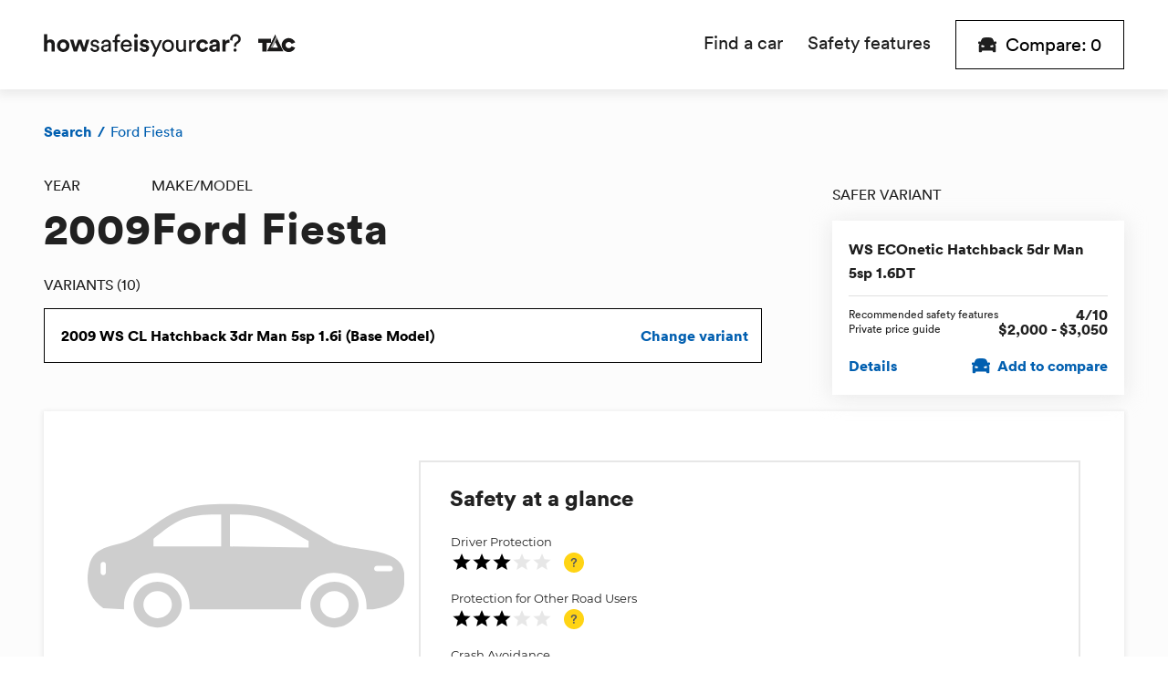

--- FILE ---
content_type: text/html; charset=utf-8
request_url: https://howsafeisyourcar.com.au/ford/fiesta/2009
body_size: 45822
content:
<!DOCTYPE html><html lang="en"><head><meta charSet="utf-8" data-next-head=""/><meta name="viewport" content="initial-scale=1.0, width=device-width" data-next-head=""/><script src="//cdn.loop11.com/embed.js" type="text/javascript" async=""></script><title data-next-head="">How safe is the Ford Fiesta?</title><meta name="title" content="How safe is the Ford Fiesta?" data-next-head=""/><meta name="description" content="Research new and used car safety ratings and statistics for vehicles on Australian Roads. Assess and compare your car&#x27;s crashworthiness." data-next-head=""/><meta http-equiv="X-UA-Compatible" content="IE=edge" data-next-head=""/><meta name="theme-color" content="#ffffff" data-next-head=""/><link rel="icon" type="image/png" sizes="32x32" href="/images/favicon-32x32.png" data-next-head=""/><link rel="icon" type="image/png" sizes="16x16" href="/images/favicon-16x16.png" data-next-head=""/><link rel="shortcut icon" type="image/x-icon" href="/favicon.ico" data-next-head=""/><link rel="apple-touch-icon" sizes="180x180" href="/images/apple-touch-icon.png" data-next-head=""/><meta property="og:image" content="https://cdn.sanity.io/images/6pc4iwvv/production/0aec9eaad282f16559c1cfe68dc9711a05da959d-1000x525.jpg" data-next-head=""/><meta property="og:url" data-next-head=""/><meta property="og:type" content="website" data-next-head=""/><meta property="og:title" content="How safe is the Ford Fiesta?" data-next-head=""/><meta property="og:description" content="Research new and used car safety ratings and statistics for vehicles on Australian Roads. Assess and compare your car&#x27;s crashworthiness." data-next-head=""/><meta property="og:site_name" content="How safe is the Ford Fiesta?" data-next-head=""/><meta property="og:locale" content="en-AU" data-next-head=""/><meta name="twitter:image" content="https://cdn.sanity.io/images/6pc4iwvv/production/0aec9eaad282f16559c1cfe68dc9711a05da959d-1000x525.jpg" data-next-head=""/><meta name="twitter:card" content="summary_large_image" data-next-head=""/><meta name="twitter:site" data-next-head=""/><meta name="twitter:url" data-next-head=""/><meta name="twitter:title" content="How safe is the Ford Fiesta?" data-next-head=""/><meta name="twitter:description" content="Research new and used car safety ratings and statistics for vehicles on Australian Roads. Assess and compare your car&#x27;s crashworthiness." data-next-head=""/><meta name="emotion-insertion-point" content=""/><script id="mainEntityOfPage" type="application/ld+json" data-testid="mainEntityOfPage" data-next-head="">{"@context":"https://schema.org","@type":"GovernmentOrganization","name":"Fiesta","description":"howsafeisyourcar.com.au is an easy way to view and compare the safety ratings of cars, take a look and try it yourself.","image":{"@type":"ImageObject"},"mainEntityOfPage":"https://undefined/ford/fiesta/2009","url":"https://undefined/ford/fiesta/2009"}</script><script id="breadcrumbList" type="application/ld+json" data-testid="breadcrumbList" data-next-head="">{"@context":"https://schema.org","@type":"BreadcrumbList","itemListElement":[{"@type":"ListItem","position":1,"name":"Home","item":"https://howsafeisyourcar.com.au"},{"@type":"ListItem","position":2,"name":"Search Results","item":"https://howsafeisyourcar.com.au/results"},{"@type":"ListItem","position":3,"name":"Ford","item":"https://howsafeisyourcar.com.au/ford"},{"@type":"ListItem","position":4,"name":"Ford Fiesta","item":"https://undefined/ford/fiesta/2009"}]}</script><script>
          (function(h,o,t,j,a,r){
            h.hj=h.hj||function(){(h.hj.q=h.hj.q||[]).push(arguments)};
            h._hjSettings={hjid:603045,hjsv:6};
            a=o.getElementsByTagName('head')[0];
            r=o.createElement('script');r.async=1;
            r.src=t+h._hjSettings.hjid+j+h._hjSettings.hjsv;
            a.appendChild(r);
          })(window,document,'https://static.hotjar.com/c/hotjar-','.js?sv=');
        </script><noscript data-n-css=""></noscript><script defer="" noModule="" src="/_next/static/chunks/polyfills-42372ed130431b0a.js"></script><script src="/_next/static/chunks/webpack-7d0e17101fad1bfe.js" defer=""></script><script src="/_next/static/chunks/framework-70ff621a6537d188.js" defer=""></script><script src="/_next/static/chunks/main-a35a65ae7c775cf7.js" defer=""></script><script src="/_next/static/chunks/pages/_app-1e80ca3e6a6af2ab.js" defer=""></script><script src="/_next/static/chunks/815-593edbfe057130a4.js" defer=""></script><script src="/_next/static/chunks/985-9b6f11f25d9abf68.js" defer=""></script><script src="/_next/static/chunks/567-c4bd508c7a42c195.js" defer=""></script><script src="/_next/static/chunks/884-709fa27510b2572f.js" defer=""></script><script src="/_next/static/chunks/986-7ee8462c51c9f6ed.js" defer=""></script><script src="/_next/static/chunks/530-e51d2df53894f61b.js" defer=""></script><script src="/_next/static/chunks/899-cc01bd41253a75cb.js" defer=""></script><script src="/_next/static/chunks/714-f86acfc834a8d26d.js" defer=""></script><script src="/_next/static/chunks/pages/%5Bmake%5D/%5Bmodel%5D/%5Byear%5D-5c1de61b78a49c84.js" defer=""></script><script src="/_next/static/Rm6h1hKqU_bNplkiLDte0/_buildManifest.js" defer=""></script><script src="/_next/static/Rm6h1hKqU_bNplkiLDte0/_ssgManifest.js" defer=""></script></head><body><link rel="preload" as="image" href="/images/car-image-not-found.svg"/><link rel="preload" as="image" href="https://cdn.sanity.io/images/6pc4iwvv/production/d7723fb8fd9635e65d3b0e786491e9d1e06f2df9-313x314.jpg"/><link rel="preload" as="image" href="https://cdn.sanity.io/images/6pc4iwvv/production/1ebde162938b1c82e7ba71d9d8361ca5fced3f0e-313x314.jpg"/><link rel="preload" as="image" href="https://cdn.sanity.io/images/6pc4iwvv/production/75f64e00c5c9fa062221060274def060335e2fb5-313x314.jpg"/><link rel="preload" as="image" href="https://vehicle-images.howsafeisyourcar.com.au/hsiyc/car/spec/S0000WZ9.jpg"/><link rel="preload" as="image" href="https://vehicle-images.howsafeisyourcar.com.au/hsiyc/car/spec/RENA178G.jpg"/><link rel="preload" as="image" href="https://vehicle-images.howsafeisyourcar.com.au/hsiyc/car/spec/HYUN3IO5.jpg"/><link rel="preload" as="image" href="https://vehicle-images.howsafeisyourcar.com.au/hsiyc/car/spec/KIA%202HD8.jpg"/><div id="__next"><style data-emotion="css-global 107lh65">html{-webkit-font-smoothing:antialiased;-moz-osx-font-smoothing:grayscale;box-sizing:border-box;-webkit-text-size-adjust:100%;}*,*::before,*::after{box-sizing:inherit;}strong,b{font-weight:700;}body{margin:0;color:rgba(0, 0, 0, 0.87);font-size:16px;font-family:Montserrat,sans-serif;font-weight:400;line-height:1.5;background-color:#fff;}@media print{body{background-color:#fff;}}body::backdrop{background-color:#fff;}</style><style data-emotion="css-global 17cif2f">html{font-size:12px;}@media (min-width: 768px){html{font-size:16px;}}@media (min-width: 992px){html{font-size:18px;}}@media (min-width: 1415px){html{font-size:24px;}}</style><style data-emotion="css-global w7kste">@font-face{font-display:fallback;font-family:'Circular-Black';font-style:normal;font-weight:400;src:local('Circular Black'),local('Circular-Black'),url(/fonts/lineto-circular-pro-black.woff) format('woff');}@font-face{font-display:fallback;font-family:'Circular-Book';font-style:normal;font-weight:400;src:local('Circular Book'),local('Circular-Book'),url(/fonts/lineto-circular-pro-book.woff) format('woff');}@font-face{font-display:fallback;font-family:'Montserrat';font-style:normal;font-weight:400;src:local('Montserrat Regular'),local('Montserrat-Regular'),url(/fonts/montserrat-v13-latin-regular.woff2) format('woff2'),url(/fonts/montserrat-v13-latin-regular.woff) format('woff');}@font-face{font-display:fallback;font-family:'Montserrat';font-style:italic;font-weight:400;src:local('Montserrat Italic'),local('Montserrat-Italic'),url(/fonts/montserrat-v13-latin-italic.woff2) format('woff2'),url(/fonts/montserrat-v13-latin-italic.woff) format('woff');}@font-face{font-display:fallback;font-family:'Montserrat';font-style:normal;font-weight:700;src:local('Montserrat Regular'),local('Montserrat-Regular'),url(/fonts/montserrat-v13-latin-700.woff2) format('woff2'),url(/fonts/montserrat-v13-latin-700.woff) format('woff');}@font-face{font-display:fallback;font-family:'Montserrat';font-style:normal;font-weight:700;src:local('Montserrat Italic'),local('Montserrat-Italic'),url(/fonts/montserrat-v13-latin-700.woff2) format('woff2'),url(/fonts/montserrat-v13-latin-700.woff) format('woff');}html{text-rendering:optimizeLegibility;-moz-osx-font-smoothing:grayscale;-webkit-font-smoothing:antialiased;}body{font-family:Montserrat,sans-serif;font-size:13px;line-height:18px;font-weight:500;letter-spacing:normal;margin:0 0 1rem 0;margin:0;}@media (min-width:576px){body{font-size:16px;line-height:22px;}}@media (min-width:992px){body{font-size:18px;line-height:26px;}}h1{font-family:Circular-Black,sans-serif;font-size:30px;line-height:36px;font-weight:400;letter-spacing:1px;margin:0;}@media (min-width:576px){h1{font-size:36px;line-height:40px;}}@media (min-width:992px){h1{font-size:48px;line-height:52px;}}h2{font-family:Circular-Black,sans-serif;font-size:24px;line-height:30px;font-weight:400;letter-spacing:1px;}@media (min-width:576px){h2{font-size:30px;line-height:36px;}}@media (min-width:992px){h2{font-size:36px;line-height:40px;}}h3{font-family:Circular-Black,sans-serif;font-size:20px;line-height:22px;font-weight:400;letter-spacing:0;margin:0;}@media (min-width:576px){h3{font-size:24px;line-height:30px;}}@media (min-width:992px){h3{font-size:30px;line-height:36px;}}h4{font-family:Circular-Black,sans-serif;font-size:18px;line-height:21px;font-weight:400;letter-spacing:0;margin:0;}@media (min-width:576px){h4{font-size:20px;line-height:22px;}}@media (min-width:992px){h4{font-size:24px;line-height:30px;}}h5{font-family:Circular-Black,sans-serif;font-size:16px;letter-spacing:0;line-height:20px;font-weight:400;margin:0;}@media (min-width:576px){h5{font-size:18px;line-height:21px;}}@media (min-width:992px){h5{font-size:20px;line-height:22px;}}h6{font-family:Circular-Black,sans-serif;font-size:14px;letter-spacing:0;line-height:18px;font-weight:400;margin:0;}@media (min-width:576px){h6{font-size:16px;line-height:20px;}}@media (min-width:992px){h6{font-size:18px;line-height:21px;}}p{font-family:Montserrat,sans-serif;font-size:13px;line-height:18px;font-weight:500;letter-spacing:normal;margin:0 0 1rem 0;}@media (min-width:576px){p{font-size:16px;line-height:22px;}}@media (min-width:992px){p{font-size:18px;line-height:26px;}}b,strong{font-weight:700;}i,em{font-style:italic;}a{color:inherit;-webkit-text-decoration:none;text-decoration:none;}a[href*='mailto:']{word-wrap:break-word;}</style><style data-emotion="css 1n2idez">.css-1n2idez{background-color:#fcfcfc;width:100%;min-height:100vh;display:-webkit-box;display:-webkit-flex;display:-ms-flexbox;display:flex;-webkit-flex-direction:column;-ms-flex-direction:column;flex-direction:column;-webkit-box-pack:center;-ms-flex-pack:center;-webkit-justify-content:center;justify-content:center;-webkit-align-content:center;-ms-flex-line-pack:center;align-content:center;}</style><div class="css-1n2idez e1l07m7h0"><style data-emotion="css a3xyjy">.css-a3xyjy{z-index:1200;}</style><style data-emotion="css cr1808">.css-cr1808{background-color:#ffffff;box-shadow:0 2px 11px 3px rgba(68, 68, 68, 0.1);z-index:1;}</style><style data-emotion="css a50tca">.css-a50tca{background-color:#ffffff;box-shadow:0 2px 11px 3px rgba(68, 68, 68, 0.1);z-index:1;}</style><div class="e1n7gztz0 MuiBox-root css-a50tca"><style data-emotion="css 1okq2iv">.css-1okq2iv{width:100%;margin-left:auto;box-sizing:border-box;margin-right:auto;display:block;padding-left:8px;padding-right:8px;}@media (min-width:576px){.css-1okq2iv{padding-left:12px;padding-right:12px;}}@media (min-width:1415px){.css-1okq2iv{max-width:1415px;}}@media (min-width: 0px){.css-1okq2iv{padding-left:16px;padding-right:16px;}}@media (min-width: 576px){.css-1okq2iv{padding-left:16px;padding-right:16px;}}@media (min-width: 768px){.css-1okq2iv{padding-left:36px;padding-right:36px;}}@media (min-width: 992px){.css-1okq2iv{padding-left:48px;padding-right:48px;}}@media (min-width: 1415px){.css-1okq2iv{padding-left:48px;padding-right:48px;}}</style><div class="MuiContainer-root MuiContainer-maxWidthXl css-1okq2iv"><style data-emotion="css 1vtnzkz">.css-1vtnzkz{box-sizing:border-box;display:-webkit-box;display:-webkit-flex;display:-ms-flexbox;display:flex;-webkit-box-flex-wrap:wrap;-webkit-flex-wrap:wrap;-ms-flex-wrap:wrap;flex-wrap:wrap;width:100%;-webkit-flex-direction:row;-ms-flex-direction:row;flex-direction:row;-webkit-box-pack:justify;-webkit-justify-content:space-between;justify-content:space-between;-webkit-align-items:center;-webkit-box-align:center;-ms-flex-align:center;align-items:center;}@media (min-width:0px){.css-1vtnzkz{min-height:62px;}}@media (min-width:768px){.css-1vtnzkz{min-height:76px;}}@media (min-width:992px){.css-1vtnzkz{min-height:94px;}}</style><div class="MuiGrid-root MuiGrid-container css-1vtnzkz"><style data-emotion="css 1b5874w">@media (min-width:0px){.css-1b5874w{position:absolute;height:40px;left:50%;-webkit-transform:translateX(-50%);-moz-transform:translateX(-50%);-ms-transform:translateX(-50%);transform:translateX(-50%);-webkit-box-pack:center;-ms-flex-pack:center;-webkit-justify-content:center;justify-content:center;}}@media (min-width:768px){.css-1b5874w{position:static;height:auto;-webkit-transform:translateX(0);-moz-transform:translateX(0);-ms-transform:translateX(0);transform:translateX(0);-webkit-box-pack:start;-ms-flex-pack:start;-webkit-justify-content:flex-start;justify-content:flex-start;-webkit-order:1;-ms-flex-order:1;order:1;}}</style><style data-emotion="css zlkztm">.css-zlkztm{box-sizing:border-box;display:-webkit-box;display:-webkit-flex;display:-ms-flexbox;display:flex;-webkit-box-flex-wrap:wrap;-webkit-flex-wrap:wrap;-ms-flex-wrap:wrap;flex-wrap:wrap;width:100%;margin:0;-webkit-flex-direction:row;-ms-flex-direction:row;flex-direction:row;-webkit-flex-basis:66.666667%;-ms-flex-preferred-size:66.666667%;flex-basis:66.666667%;-webkit-box-flex:0;-webkit-flex-grow:0;-ms-flex-positive:0;flex-grow:0;max-width:66.666667%;}@media (min-width:576px){.css-zlkztm{-webkit-flex-basis:66.666667%;-ms-flex-preferred-size:66.666667%;flex-basis:66.666667%;-webkit-box-flex:0;-webkit-flex-grow:0;-ms-flex-positive:0;flex-grow:0;max-width:66.666667%;}}@media (min-width:768px){.css-zlkztm{-webkit-flex-basis:33.333333%;-ms-flex-preferred-size:33.333333%;flex-basis:33.333333%;-webkit-box-flex:0;-webkit-flex-grow:0;-ms-flex-positive:0;flex-grow:0;max-width:33.333333%;}}@media (min-width:992px){.css-zlkztm{-webkit-flex-basis:33.333333%;-ms-flex-preferred-size:33.333333%;flex-basis:33.333333%;-webkit-box-flex:0;-webkit-flex-grow:0;-ms-flex-positive:0;flex-grow:0;max-width:33.333333%;}}@media (min-width:1415px){.css-zlkztm{-webkit-flex-basis:33.333333%;-ms-flex-preferred-size:33.333333%;flex-basis:33.333333%;-webkit-box-flex:0;-webkit-flex-grow:0;-ms-flex-positive:0;flex-grow:0;max-width:33.333333%;}}@media (min-width:0px){.css-zlkztm{position:absolute;height:40px;left:50%;-webkit-transform:translateX(-50%);-moz-transform:translateX(-50%);-ms-transform:translateX(-50%);transform:translateX(-50%);-webkit-box-pack:center;-ms-flex-pack:center;-webkit-justify-content:center;justify-content:center;}}@media (min-width:768px){.css-zlkztm{position:static;height:auto;-webkit-transform:translateX(0);-moz-transform:translateX(0);-ms-transform:translateX(0);transform:translateX(0);-webkit-box-pack:start;-ms-flex-pack:start;-webkit-justify-content:flex-start;justify-content:flex-start;-webkit-order:1;-ms-flex-order:1;order:1;}}</style><div class="MuiGrid-root MuiGrid-container MuiGrid-item MuiGrid-grid-xs-8 MuiGrid-grid-md-4 e1n7gztz1 css-zlkztm"><a tracking="[object Object]" href="/"><style data-emotion="css 1jroqhv">.css-1jroqhv{object-fit:contain;width:184px;height:100%;}@media (min-width:768px){.css-1jroqhv{width:184px;}}@media (min-width:992px){.css-1jroqhv{width:276px;}}</style><img alt="How Safe Is Your Car? Logo" loading="lazy" width="276" height="25" decoding="async" data-nimg="1" class="css-1jroqhv e1mxs3kt0" style="color:transparent" src="/_next/static/media/hsiyc-tac-horizontal-pos-cmyk.633a9d7b.svg"/></a></div><style data-emotion="css v643rf">.css-v643rf{-webkit-box-pack:justify;-webkit-justify-content:space-between;justify-content:space-between;}@media (min-width:768px){.css-v643rf{-webkit-order:2;-ms-flex-order:2;order:2;width:auto;}}@media (min-width:0px){.css-v643rf{width:100%;}}</style><style data-emotion="css 1xkk9f0">.css-1xkk9f0{box-sizing:border-box;display:-webkit-box;display:-webkit-flex;display:-ms-flexbox;display:flex;-webkit-box-flex-wrap:wrap;-webkit-flex-wrap:wrap;-ms-flex-wrap:wrap;flex-wrap:wrap;width:100%;margin:0;-webkit-flex-direction:row;-ms-flex-direction:row;flex-direction:row;-webkit-flex-basis:auto;-ms-flex-preferred-size:auto;flex-basis:auto;-webkit-box-flex:0;-webkit-flex-grow:0;-ms-flex-positive:0;flex-grow:0;-webkit-flex-shrink:0;-ms-flex-negative:0;flex-shrink:0;max-width:none;width:auto;-webkit-align-items:center;-webkit-box-align:center;-ms-flex-align:center;align-items:center;-webkit-box-pack:justify;-webkit-justify-content:space-between;justify-content:space-between;}@media (min-width:576px){.css-1xkk9f0{-webkit-flex-basis:auto;-ms-flex-preferred-size:auto;flex-basis:auto;-webkit-box-flex:0;-webkit-flex-grow:0;-ms-flex-positive:0;flex-grow:0;-webkit-flex-shrink:0;-ms-flex-negative:0;flex-shrink:0;max-width:none;width:auto;}}@media (min-width:768px){.css-1xkk9f0{-webkit-flex-basis:66.666667%;-ms-flex-preferred-size:66.666667%;flex-basis:66.666667%;-webkit-box-flex:0;-webkit-flex-grow:0;-ms-flex-positive:0;flex-grow:0;max-width:66.666667%;}}@media (min-width:992px){.css-1xkk9f0{-webkit-flex-basis:66.666667%;-ms-flex-preferred-size:66.666667%;flex-basis:66.666667%;-webkit-box-flex:0;-webkit-flex-grow:0;-ms-flex-positive:0;flex-grow:0;max-width:66.666667%;}}@media (min-width:1415px){.css-1xkk9f0{-webkit-flex-basis:66.666667%;-ms-flex-preferred-size:66.666667%;flex-basis:66.666667%;-webkit-box-flex:0;-webkit-flex-grow:0;-ms-flex-positive:0;flex-grow:0;max-width:66.666667%;}}@media (min-width:768px){.css-1xkk9f0{-webkit-order:2;-ms-flex-order:2;order:2;width:auto;}}@media (min-width:0px){.css-1xkk9f0{width:100%;}}</style><div class="MuiGrid-root MuiGrid-container MuiGrid-item MuiGrid-grid-xs-auto MuiGrid-grid-md-8 e1n7gztz2 css-1xkk9f0"><style data-emotion="css 3l99kw">@media (min-width:768px){.css-3l99kw{display:none;}}</style><div class="css-3l99kw esnvgnr3"><style data-emotion="css 1pmnzhd">.css-1pmnzhd{text-align:center;-webkit-flex:0 0 auto;-ms-flex:0 0 auto;flex:0 0 auto;font-size:1.7142857142857142rem;padding:8px;border-radius:50%;overflow:visible;color:rgba(0, 0, 0, 0.54);-webkit-transition:background-color 150ms cubic-bezier(0.4, 0, 0.2, 1) 0ms;transition:background-color 150ms cubic-bezier(0.4, 0, 0.2, 1) 0ms;margin-left:-12px;}.css-1pmnzhd:hover{background-color:rgba(0, 0, 0, 0.04);}@media (hover: none){.css-1pmnzhd:hover{background-color:transparent;}}.css-1pmnzhd.Mui-disabled{background-color:transparent;color:rgba(0, 0, 0, 0.26);}</style><style data-emotion="css xa9n0h">.css-xa9n0h{display:-webkit-inline-box;display:-webkit-inline-flex;display:-ms-inline-flexbox;display:inline-flex;-webkit-align-items:center;-webkit-box-align:center;-ms-flex-align:center;align-items:center;-webkit-box-pack:center;-ms-flex-pack:center;-webkit-justify-content:center;justify-content:center;position:relative;box-sizing:border-box;-webkit-tap-highlight-color:transparent;background-color:transparent;outline:0;border:0;margin:0;border-radius:0;padding:0;cursor:pointer;-webkit-user-select:none;-moz-user-select:none;-ms-user-select:none;user-select:none;vertical-align:middle;-moz-appearance:none;-webkit-appearance:none;-webkit-text-decoration:none;text-decoration:none;color:inherit;text-align:center;-webkit-flex:0 0 auto;-ms-flex:0 0 auto;flex:0 0 auto;font-size:1.7142857142857142rem;padding:8px;border-radius:50%;overflow:visible;color:rgba(0, 0, 0, 0.54);-webkit-transition:background-color 150ms cubic-bezier(0.4, 0, 0.2, 1) 0ms;transition:background-color 150ms cubic-bezier(0.4, 0, 0.2, 1) 0ms;margin-left:-12px;}.css-xa9n0h::-moz-focus-inner{border-style:none;}.css-xa9n0h.Mui-disabled{pointer-events:none;cursor:default;}@media print{.css-xa9n0h{-webkit-print-color-adjust:exact;color-adjust:exact;}}.css-xa9n0h:hover{background-color:rgba(0, 0, 0, 0.04);}@media (hover: none){.css-xa9n0h:hover{background-color:transparent;}}.css-xa9n0h.Mui-disabled{background-color:transparent;color:rgba(0, 0, 0, 0.26);}</style><button class="MuiButtonBase-root MuiIconButton-root MuiIconButton-edgeStart MuiIconButton-sizeMedium hamburger-icon-button css-xa9n0h" tabindex="0" type="button" aria-label="open mobile navigation" name="Show navigation"><svg xmlns="http://www.w3.org/2000/svg" width="20" height="18" viewBox="0 0 20 18"><g fill="#1E1E1E" fill-rule="evenodd"><path d="M19.008 16A.993.993 0 0 0 20 15c0-.552-.455-1-.992-1H.992A.993.993 0 0 0 0 15c0 .552.455 1 .992 1h18.016zM19.008 10A.993.993 0 0 0 20 9c0-.552-.455-1-.992-1H.992A.993.993 0 0 0 0 9c0 .552.455 1 .992 1h18.016zM0 3c0 .552.455 1 .992 1h18.016A.993.993 0 0 0 20 3c0-.552-.455-1-.992-1H.992A.993.993 0 0 0 0 3z"></path></g></svg></button></div><style data-emotion="css 1ll2kvk">.css-1ll2kvk{-webkit-flex:1;-ms-flex:1;flex:1;display:none;}@media (min-width:768px){.css-1ll2kvk{display:-webkit-box;display:-webkit-flex;display:-ms-flexbox;display:flex;}}</style><span class="css-1ll2kvk esnvgnr4"><style data-emotion="css 2j7u56">.css-2j7u56{margin:4rem 0 4rem 0;}@media (min-width:768px){.css-2j7u56{-webkit-flex:1;-ms-flex:1;flex:1;margin:0;}}</style><nav class="css-2j7u56 esnvgnr0"><style data-emotion="css 1e0efju">.css-1e0efju{display:-webkit-box;display:-webkit-flex;display:-ms-flexbox;display:flex;-webkit-flex-direction:column;-ms-flex-direction:column;flex-direction:column;list-style-type:none;margin:0;padding-left:0;}@media (min-width:768px){.css-1e0efju{-webkit-box-pack:end;-ms-flex-pack:end;-webkit-justify-content:flex-end;justify-content:flex-end;-webkit-flex-direction:row;-ms-flex-direction:row;flex-direction:row;}}</style><ul class="css-1e0efju ejl0vck1"><style data-emotion="css zqs9ka">.css-zqs9ka{-webkit-user-select:none;-moz-user-select:none;-ms-user-select:none;user-select:none;-webkit-tap-highlight-color:rgba(0,0,0,0);-webkit-tap-highlight-color:transparent;margin-bottom:0;}@media (min-width:768px){.css-zqs9ka{margin-right:1rem;}}@media (min-width:992px){.css-zqs9ka{margin-right:calc(1rem + 0.5rem);}}</style><li class="css-zqs9ka ejl0vck2"><style data-emotion="css 2wb16y">.css-2wb16y{color:#1e1e1e;cursor:pointer;display:-webkit-box;display:-webkit-flex;display:-ms-flexbox;display:flex;-webkit-align-items:center;-webkit-box-align:center;-ms-flex-align:center;align-items:center;font-family:Circular-Black,sans-serif;font-size:30px;-webkit-transition:0.1s ease-in all;transition:0.1s ease-in all;-webkit-user-select:none;-moz-user-select:none;-ms-user-select:none;user-select:none;width:100%;}.css-2wb16y::after{content:url(src:/_next/static/media/active.1b3ef876.svg;height:18px;width:20px;blur-width:0;blur-height:0;);margin-left:auto;padding-bottom:1rem;}@media (min-width:768px){.css-2wb16y{font-family:Circular-Book,sans-serif;font-size:18px;}.css-2wb16y::after{content:none;}}@media (min-width:992px){.css-2wb16y{font-size:20px;}}</style><a href="/" class="css-2wb16y ejl0vck3"><style data-emotion="css y4ttg4">.css-y4ttg4{border-bottom:4px solid transparent;line-height:62px;}@media (min-width:768px){.css-y4ttg4{line-height:76px;}}@media (min-width:992px){.css-y4ttg4{line-height:94px;}}</style><span class="css-y4ttg4 ejl0vck4">Find a car</span></a></li><li class="css-zqs9ka ejl0vck2"><a href="/safety-features" class="css-2wb16y ejl0vck3"><span class="css-y4ttg4 ejl0vck4">Safety features</span></a></li></ul></nav></span><style data-emotion="css upi3gk">@media (max-width:576px){.css-upi3gk.MuiButton-root{padding:6px;}.css-upi3gk.css-upi3gk .MuiButton-startIcon{margin-right:4px;}}</style><style data-emotion="css 1qsbp24">.css-1qsbp24.Mui-focusVisible{outline:2px solid #0071c1;outline-offset:2px;}.css-1qsbp24.css-1qsbp24{border-radius:0;border-style:solid;border-width:1px;font-family:Circular-Black,sans-serif;font-size:16px;line-height:1;max-width:100%;padding:12px 2rem;text-transform:none;width:auto;}.css-1qsbp24.css-1qsbp24 .MuiButton-label .MuiCircularProgress-colorPrimary{color:#1e1e1e;}@media (min-width:768px){.css-1qsbp24.css-1qsbp24{font-size:18px;}}@media (min-width:992px){.css-1qsbp24.css-1qsbp24{font-size:20px;padding-top:16px;padding-bottom:16px;}}.css-1qsbp24.css-1qsbp24 .MuiButton-startIcon{margin-right:10px;}.css-1qsbp24.MuiButton-root{border-color:#000000;color:#000000;font-family:Circular-Book,sans-serif;font-weight:500;background-color:transparent;padding:4px 8px;min-width:auto;}.css-1qsbp24.MuiButton-root:hover{background-color:#ffd414;box-shadow:none;}.css-1qsbp24.MuiButton-root:active{background-color:#ec9f02;box-shadow:none;}@media (min-width:768px){.css-1qsbp24.MuiButton-root{padding:8px 20px;}}@media (min-width:992px){.css-1qsbp24.MuiButton-root{padding:16px 24px;}}.css-1qsbp24.css-1qsbp24 .MuiButton-startIcon{margin-left:0px;}@media (max-width:576px){.css-1qsbp24.MuiButton-root{padding:6px;}.css-1qsbp24.css-1qsbp24 .MuiButton-startIcon{margin-right:4px;}}</style><style data-emotion="css h9vres">.css-h9vres{font-size:16px;font-family:Montserrat,sans-serif;font-weight:500;line-height:1.75;text-transform:uppercase;min-width:64px;padding:6px 8px;border-radius:4px;-webkit-transition:background-color 250ms cubic-bezier(0.4, 0, 0.2, 1) 0ms,box-shadow 250ms cubic-bezier(0.4, 0, 0.2, 1) 0ms,border-color 250ms cubic-bezier(0.4, 0, 0.2, 1) 0ms,color 250ms cubic-bezier(0.4, 0, 0.2, 1) 0ms;transition:background-color 250ms cubic-bezier(0.4, 0, 0.2, 1) 0ms,box-shadow 250ms cubic-bezier(0.4, 0, 0.2, 1) 0ms,border-color 250ms cubic-bezier(0.4, 0, 0.2, 1) 0ms,color 250ms cubic-bezier(0.4, 0, 0.2, 1) 0ms;color:#0071c1;}.css-h9vres:hover{-webkit-text-decoration:none;text-decoration:none;background-color:rgba(0, 113, 193, 0.04);}@media (hover: none){.css-h9vres:hover{background-color:transparent;}}.css-h9vres.Mui-disabled{color:rgba(0, 0, 0, 0.26);}.css-h9vres.Mui-focusVisible{outline:2px solid #0071c1;outline-offset:2px;}.css-h9vres.css-h9vres{border-radius:0;border-style:solid;border-width:1px;font-family:Circular-Black,sans-serif;font-size:16px;line-height:1;max-width:100%;padding:12px 2rem;text-transform:none;width:auto;}.css-h9vres.css-h9vres .MuiButton-label .MuiCircularProgress-colorPrimary{color:#1e1e1e;}@media (min-width:768px){.css-h9vres.css-h9vres{font-size:18px;}}@media (min-width:992px){.css-h9vres.css-h9vres{font-size:20px;padding-top:16px;padding-bottom:16px;}}.css-h9vres.css-h9vres .MuiButton-startIcon{margin-right:10px;}.css-h9vres.MuiButton-root{border-color:#000000;color:#000000;font-family:Circular-Book,sans-serif;font-weight:500;background-color:transparent;padding:4px 8px;min-width:auto;}.css-h9vres.MuiButton-root:hover{background-color:#ffd414;box-shadow:none;}.css-h9vres.MuiButton-root:active{background-color:#ec9f02;box-shadow:none;}@media (min-width:768px){.css-h9vres.MuiButton-root{padding:8px 20px;}}@media (min-width:992px){.css-h9vres.MuiButton-root{padding:16px 24px;}}.css-h9vres.css-h9vres .MuiButton-startIcon{margin-left:0px;}@media (max-width:576px){.css-h9vres.MuiButton-root{padding:6px;}.css-h9vres.css-h9vres .MuiButton-startIcon{margin-right:4px;}}</style><style data-emotion="css onfo21">.css-onfo21{display:-webkit-inline-box;display:-webkit-inline-flex;display:-ms-inline-flexbox;display:inline-flex;-webkit-align-items:center;-webkit-box-align:center;-ms-flex-align:center;align-items:center;-webkit-box-pack:center;-ms-flex-pack:center;-webkit-justify-content:center;justify-content:center;position:relative;box-sizing:border-box;-webkit-tap-highlight-color:transparent;background-color:transparent;outline:0;border:0;margin:0;border-radius:0;padding:0;cursor:pointer;-webkit-user-select:none;-moz-user-select:none;-ms-user-select:none;user-select:none;vertical-align:middle;-moz-appearance:none;-webkit-appearance:none;-webkit-text-decoration:none;text-decoration:none;color:inherit;font-size:16px;font-family:Montserrat,sans-serif;font-weight:500;line-height:1.75;text-transform:uppercase;min-width:64px;padding:6px 8px;border-radius:4px;-webkit-transition:background-color 250ms cubic-bezier(0.4, 0, 0.2, 1) 0ms,box-shadow 250ms cubic-bezier(0.4, 0, 0.2, 1) 0ms,border-color 250ms cubic-bezier(0.4, 0, 0.2, 1) 0ms,color 250ms cubic-bezier(0.4, 0, 0.2, 1) 0ms;transition:background-color 250ms cubic-bezier(0.4, 0, 0.2, 1) 0ms,box-shadow 250ms cubic-bezier(0.4, 0, 0.2, 1) 0ms,border-color 250ms cubic-bezier(0.4, 0, 0.2, 1) 0ms,color 250ms cubic-bezier(0.4, 0, 0.2, 1) 0ms;color:#0071c1;}.css-onfo21::-moz-focus-inner{border-style:none;}.css-onfo21.Mui-disabled{pointer-events:none;cursor:default;}@media print{.css-onfo21{-webkit-print-color-adjust:exact;color-adjust:exact;}}.css-onfo21:hover{-webkit-text-decoration:none;text-decoration:none;background-color:rgba(0, 113, 193, 0.04);}@media (hover: none){.css-onfo21:hover{background-color:transparent;}}.css-onfo21.Mui-disabled{color:rgba(0, 0, 0, 0.26);}.css-onfo21.Mui-focusVisible{outline:2px solid #0071c1;outline-offset:2px;}.css-onfo21.css-onfo21{border-radius:0;border-style:solid;border-width:1px;font-family:Circular-Black,sans-serif;font-size:16px;line-height:1;max-width:100%;padding:12px 2rem;text-transform:none;width:auto;}.css-onfo21.css-onfo21 .MuiButton-label .MuiCircularProgress-colorPrimary{color:#1e1e1e;}@media (min-width:768px){.css-onfo21.css-onfo21{font-size:18px;}}@media (min-width:992px){.css-onfo21.css-onfo21{font-size:20px;padding-top:16px;padding-bottom:16px;}}.css-onfo21.css-onfo21 .MuiButton-startIcon{margin-right:10px;}.css-onfo21.MuiButton-root{border-color:#000000;color:#000000;font-family:Circular-Book,sans-serif;font-weight:500;background-color:transparent;padding:4px 8px;min-width:auto;}.css-onfo21.MuiButton-root:hover{background-color:#ffd414;box-shadow:none;}.css-onfo21.MuiButton-root:active{background-color:#ec9f02;box-shadow:none;}@media (min-width:768px){.css-onfo21.MuiButton-root{padding:8px 20px;}}@media (min-width:992px){.css-onfo21.MuiButton-root{padding:16px 24px;}}.css-onfo21.css-onfo21 .MuiButton-startIcon{margin-left:0px;}@media (max-width:576px){.css-onfo21.MuiButton-root{padding:6px;}.css-onfo21.css-onfo21 .MuiButton-startIcon{margin-right:4px;}}</style><button class="MuiButtonBase-root MuiButton-root MuiButton-text MuiButton-textPrimary MuiButton-sizeMedium MuiButton-textSizeMedium MuiButton-colorPrimary MuiButton-root MuiButton-text MuiButton-textPrimary MuiButton-sizeMedium MuiButton-textSizeMedium MuiButton-colorPrimary tertiary e6it37n1 e1vaj6277 css-onfo21" tabindex="0" type="button" eventText="Compare: 0" count="0"><style data-emotion="css 6xugel">.css-6xugel{display:inherit;margin-right:8px;margin-left:-4px;}.css-6xugel>*:nth-of-type(1){font-size:20px;}</style><span class="MuiButton-icon MuiButton-startIcon MuiButton-iconSizeMedium css-6xugel"><svg xmlns="http://www.w3.org/2000/svg" width="20" height="17" viewBox="0 0 20 17" aria-hidden="true"><path fill="#1E1E1E" fill-rule="nonzero" d="M18.98 4.423h-.386c-.44.021-.856.211-1.166.53-.49-1.27-1.124-2.7-1.51-3.282-.696-1.02-1.71-1.306-2.413-1.43A19.777 19.777 0 0 0 10 .005a19.777 19.777 0 0 0-3.5.231c-.702.125-1.717.417-2.413 1.431-.392.575-1.02 2.008-1.514 3.27-.31-.32-.726-.51-1.166-.531h-.385A1.043 1.043 0 0 0 0 5.447v.756c.003.596.472 1.08 1.055 1.092h.508c-.053.07-.103.14-.15.208a4.533 4.533 0 0 0-.72 2.584v5.09c-.001.283.107.556.302.757.195.201.46.315.738.316h1.349c.576 0 1.043-.476 1.043-1.064v-.81h11.748v.8c-.003.283.106.557.302.759.196.201.463.315.741.315h1.35c.575 0 1.042-.476 1.042-1.064v-5.099a4.532 4.532 0 0 0-.724-2.584 3.11 3.11 0 0 0-.152-.208h.509A1.087 1.087 0 0 0 20 6.218v-.756a1.043 1.043 0 0 0-1.02-1.04zM6.083 10.627h-1.91a.825.825 0 0 1-.817-.833v-.506a.839.839 0 0 1 .32-.654c.199-.156.458-.21.701-.146l1.91.51c.38.12.621.5.57.902a.823.823 0 0 1-.774.727zm10.55-.833c0 .46-.365.833-.816.833h-1.904a.823.823 0 0 1-.775-.727.834.834 0 0 1 .57-.902l1.911-.51a.804.804 0 0 1 .701.146c.2.156.317.397.32.654l-.007.506z"></path></svg></span><style data-emotion="css 1bmwhnf">.css-1bmwhnf{margin-right:0.25rem;position:absolute!important;clip:rect(1px,1px,1px,1px);width:1px!important;height:1px!important;padding:0!important;border:0!important;overflow:hidden;white-space:nowrap;}@media (min-width:768px){.css-1bmwhnf{display:inline;position:static!important;clip:auto;width:auto!important;height:auto!important;padding:auto!important;overflow:visible;white-space:normal;}}</style><span class="css-1bmwhnf e6it37n0">Compare: </span>0</button></div></div></div></div><div class="MuiContainer-root MuiContainer-maxWidthXl css-1okq2iv"><style data-emotion="css i51og3">.css-i51og3{margin-top:2rem;}</style><div class="css-i51og3 e1aqrxi00"></div><style data-emotion="css 1fnnwtp">.css-1fnnwtp{color:#015fb0;display:-webkit-box;display:-webkit-flex;display:-ms-flexbox;display:flex;font-family:Circular-Book,sans-serif;font-size:12px;line-height:16px;list-style:none;margin:0;padding:0;}@media (min-width:768px){.css-1fnnwtp{font-size:13px;line-height:18px;}}@media (min-width:992px){.css-1fnnwtp{font-size:16px;line-height:20px;}}</style><ul class="css-1fnnwtp e1kbjw1p0"><li><style data-emotion="css 1bkxpp9">.css-1bkxpp9{-webkit-text-decoration:none;text-decoration:none;}.css-1bkxpp9:hover{-webkit-text-decoration:underline;text-decoration:underline;cursor:pointer;}</style><a tracking="[object Object]" class="css-1bkxpp9 e1kbjw1p2" href="/results"><style data-emotion="css 10znzya">.css-10znzya{font-family:Circular-Black,sans-serif;}</style><span class="css-10znzya e1kbjw1p1">Search</span></a><style data-emotion="css 1kt74ay">.css-1kt74ay{padding:0 4px;}@media (min-width:768px){.css-1kt74ay{padding:0 6px;}}</style><span class="css-1kt74ay e1kbjw1p3"><span class="css-10znzya e1kbjw1p1">/</span></span></li><li>Ford Fiesta</li></ul><style data-emotion="css 15g2oxy">.css-15g2oxy{margin-top:1rem;}</style><div class="css-15g2oxy e1aqrxi01"></div><style data-emotion="css tuxzvu">.css-tuxzvu{box-sizing:border-box;display:-webkit-box;display:-webkit-flex;display:-ms-flexbox;display:flex;-webkit-box-flex-wrap:wrap;-webkit-flex-wrap:wrap;-ms-flex-wrap:wrap;flex-wrap:wrap;width:100%;-webkit-flex-direction:row;-ms-flex-direction:row;flex-direction:row;margin-top:-8px;width:calc(100% + 8px);margin-left:-8px;}.css-tuxzvu>.MuiGrid-item{padding-top:8px;}.css-tuxzvu>.MuiGrid-item{padding-left:8px;}</style><div class="MuiGrid-root MuiGrid-container MuiGrid-spacing-xs-2 css-tuxzvu"><style data-emotion="css 1gj498y">.css-1gj498y{box-sizing:border-box;margin:0;-webkit-flex-direction:row;-ms-flex-direction:row;flex-direction:row;-webkit-flex-basis:100%;-ms-flex-preferred-size:100%;flex-basis:100%;-webkit-box-flex:0;-webkit-flex-grow:0;-ms-flex-positive:0;flex-grow:0;max-width:100%;}@media (min-width:576px){.css-1gj498y{-webkit-flex-basis:100%;-ms-flex-preferred-size:100%;flex-basis:100%;-webkit-box-flex:0;-webkit-flex-grow:0;-ms-flex-positive:0;flex-grow:0;max-width:100%;}}@media (min-width:768px){.css-1gj498y{-webkit-flex-basis:100%;-ms-flex-preferred-size:100%;flex-basis:100%;-webkit-box-flex:0;-webkit-flex-grow:0;-ms-flex-positive:0;flex-grow:0;max-width:100%;}}@media (min-width:992px){.css-1gj498y{-webkit-flex-basis:66.666667%;-ms-flex-preferred-size:66.666667%;flex-basis:66.666667%;-webkit-box-flex:0;-webkit-flex-grow:0;-ms-flex-positive:0;flex-grow:0;max-width:66.666667%;}}@media (min-width:1415px){.css-1gj498y{-webkit-flex-basis:66.666667%;-ms-flex-preferred-size:66.666667%;flex-basis:66.666667%;-webkit-box-flex:0;-webkit-flex-grow:0;-ms-flex-positive:0;flex-grow:0;max-width:66.666667%;}}</style><div class="MuiGrid-root MuiGrid-item MuiGrid-grid-xs-12 MuiGrid-grid-lg-8 css-1gj498y"><style data-emotion="css iq5bke">.css-iq5bke{display:-webkit-box;display:-webkit-flex;display:-ms-flexbox;display:flex;-webkit-flex-direction:row;-ms-flex-direction:row;flex-direction:row;gap:1rem;margin-top:1rem;}</style><style data-emotion="css 1j8n8nd">.css-1j8n8nd{display:-webkit-box;display:-webkit-flex;display:-ms-flexbox;display:flex;-webkit-flex-direction:row;-ms-flex-direction:row;flex-direction:row;gap:1rem;margin-top:1rem;}</style><div class="e1v6l3oy1 MuiBox-root css-1j8n8nd"><div class="MuiBox-root css-0"><style data-emotion="css ecqbo0">.css-ecqbo0{font-size:16px;font-weight:400;font-family:Circular-Book,sans-serif;display:block;text-transform:uppercase;margin-bottom:0.5rem;}</style><span aria-hidden="true" class="css-ecqbo0 e1v6l3oy2">Year</span><style data-emotion="css 4cdfr6">.css-4cdfr6{font-family:Circular-Black,sans-serif;font-size:30px;line-height:36px;font-weight:400;letter-spacing:1px;margin:0;margin-bottom:calc(1rem + 0.5rem);}@media (min-width:576px){.css-4cdfr6{font-size:36px;line-height:40px;}}@media (min-width:992px){.css-4cdfr6{font-size:48px;line-height:52px;}}</style><h1 tabindex="-1" class="css-4cdfr6 e1v6l3oy3">2009</h1></div><div class="MuiBox-root css-0"><span aria-hidden="true" class="css-ecqbo0 e1v6l3oy2">Make/model</span><h1 tabindex="-1" class="css-4cdfr6 e1v6l3oy3">Ford Fiesta</h1></div></div><div class="MuiBox-root css-0"><style data-emotion="css 1sigmb">.css-1sigmb.MuiFormControl-root{margin-bottom:2rem;}.css-1sigmb label+.MuiInput-formControl{margin-top:0;}</style><style data-emotion="css 1e12e9d">.css-1e12e9d{display:-webkit-inline-box;display:-webkit-inline-flex;display:-ms-inline-flexbox;display:inline-flex;-webkit-flex-direction:column;-ms-flex-direction:column;flex-direction:column;position:relative;min-width:0;padding:0;margin:0;border:0;vertical-align:top;width:100%;}.css-1e12e9d.MuiFormControl-root{margin-bottom:2rem;}.css-1e12e9d label+.MuiInput-formControl{margin-top:0;}</style><div class="MuiFormControl-root MuiFormControl-fullWidth e12qnsts0 css-1e12e9d"><style data-emotion="css szlch6">.css-szlch6.MuiInputLabel-formControl{color:#1e1e1e;font-family:Circular-Book,sans-serif;font-size:16px;line-height:16px;margin-bottom:1rem;text-transform:uppercase;position:static;-webkit-transform:none;-moz-transform:none;-ms-transform:none;transform:none;}.css-szlch6.MuiInputLabel-formControl.Mui-focused{color:unset;}</style><style data-emotion="css 1dkream">.css-1dkream{display:block;transform-origin:top left;white-space:nowrap;overflow:hidden;text-overflow:ellipsis;max-width:calc(100% - 24px);position:absolute;left:0;top:0;-webkit-transform:translate(14px, 16px) scale(1);-moz-transform:translate(14px, 16px) scale(1);-ms-transform:translate(14px, 16px) scale(1);transform:translate(14px, 16px) scale(1);z-index:1;pointer-events:none;}.css-1dkream.MuiInputLabel-formControl{color:#1e1e1e;font-family:Circular-Book,sans-serif;font-size:16px;line-height:16px;margin-bottom:1rem;text-transform:uppercase;position:static;-webkit-transform:none;-moz-transform:none;-ms-transform:none;transform:none;}.css-1dkream.MuiInputLabel-formControl.Mui-focused{color:unset;}</style><style data-emotion="css 1ixnydu">.css-1ixnydu{color:rgba(0, 0, 0, 0.6);font-size:16px;font-family:Montserrat,sans-serif;font-weight:400;line-height:1.4375em;padding:0;position:relative;display:block;transform-origin:top left;white-space:nowrap;overflow:hidden;text-overflow:ellipsis;max-width:calc(100% - 24px);position:absolute;left:0;top:0;-webkit-transform:translate(14px, 16px) scale(1);-moz-transform:translate(14px, 16px) scale(1);-ms-transform:translate(14px, 16px) scale(1);transform:translate(14px, 16px) scale(1);z-index:1;pointer-events:none;}.css-1ixnydu.Mui-focused{color:#0071c1;}.css-1ixnydu.Mui-disabled{color:rgba(0, 0, 0, 0.38);}.css-1ixnydu.Mui-error{color:#d92600;}.css-1ixnydu.MuiInputLabel-formControl{color:#1e1e1e;font-family:Circular-Book,sans-serif;font-size:16px;line-height:16px;margin-bottom:1rem;text-transform:uppercase;position:static;-webkit-transform:none;-moz-transform:none;-ms-transform:none;transform:none;}.css-1ixnydu.MuiInputLabel-formControl.Mui-focused{color:unset;}</style><label class="MuiFormLabel-root MuiInputLabel-root MuiInputLabel-formControl MuiInputLabel-sizeMedium MuiInputLabel-outlined MuiFormLabel-colorPrimary MuiInputLabel-root MuiInputLabel-formControl MuiInputLabel-sizeMedium MuiInputLabel-outlined e12qnsts1 css-1ixnydu" data-shrink="false">Variants (10)</label><style data-emotion="css 1kh8uay">.css-1kh8uay{text-align:left;}.css-1kh8uay.MuiButtonBase-root{line-height:22px;padding:1rem;text-align:right;}.css-1kh8uay .MuiButton-label{display:-webkit-inline-box;display:-webkit-inline-flex;display:-ms-inline-flexbox;display:inline-flex;-webkit-box-pack:start;-ms-flex-pack:start;-webkit-justify-content:flex-start;justify-content:flex-start;}.css-1kh8uay .MuiButton-endIcon{margin-left:auto;}.css-1kh8uay .MuiButton-endIcon>*{font-family:Circular-Black,sans-serif;font-size:16px!important;color:#015fb0;}</style><style data-emotion="css e5yj2p">.css-e5yj2p{background-color:#ffffff;text-align:left;}.css-e5yj2p.Mui-focusVisible{outline:2px solid #0071c1;outline-offset:2px;}.css-e5yj2p.css-e5yj2p{border-radius:0;border-style:solid;border-width:1px;font-family:Circular-Black,sans-serif;font-size:16px;line-height:1;max-width:100%;padding:12px 2rem;text-transform:none;width:auto;}.css-e5yj2p.css-e5yj2p .MuiButton-label .MuiCircularProgress-colorPrimary{color:#1e1e1e;}@media (min-width:768px){.css-e5yj2p.css-e5yj2p{font-size:18px;}}@media (min-width:992px){.css-e5yj2p.css-e5yj2p{font-size:20px;padding-top:16px;padding-bottom:16px;}}.css-e5yj2p.css-e5yj2p .MuiButton-startIcon{margin-right:10px;}.css-e5yj2p.MuiButton-root{border-color:#000000;color:#000000;font-family:Circular-Book,sans-serif;font-weight:500;}.css-e5yj2p.MuiButton-root:hover{background-color:#ffd414;box-shadow:none;}.css-e5yj2p.MuiButton-root:active{background-color:#ec9f02;box-shadow:none;}.css-e5yj2p.MuiButton-root.Mui-disabled{border-color:#a9a9a9;color:#a9a9a9;}.css-e5yj2p.MuiButtonBase-root{line-height:22px;padding:1rem;text-align:right;}.css-e5yj2p .MuiButton-label{display:-webkit-inline-box;display:-webkit-inline-flex;display:-ms-inline-flexbox;display:inline-flex;-webkit-box-pack:start;-ms-flex-pack:start;-webkit-justify-content:flex-start;justify-content:flex-start;}.css-e5yj2p .MuiButton-endIcon{margin-left:auto;}.css-e5yj2p .MuiButton-endIcon>*{font-family:Circular-Black,sans-serif;font-size:16px!important;color:#015fb0;}</style><style data-emotion="css pfjhi1">.css-pfjhi1{font-size:16px;font-family:Montserrat,sans-serif;font-weight:500;line-height:1.75;text-transform:uppercase;min-width:64px;padding:6px 8px;border-radius:4px;-webkit-transition:background-color 250ms cubic-bezier(0.4, 0, 0.2, 1) 0ms,box-shadow 250ms cubic-bezier(0.4, 0, 0.2, 1) 0ms,border-color 250ms cubic-bezier(0.4, 0, 0.2, 1) 0ms,color 250ms cubic-bezier(0.4, 0, 0.2, 1) 0ms;transition:background-color 250ms cubic-bezier(0.4, 0, 0.2, 1) 0ms,box-shadow 250ms cubic-bezier(0.4, 0, 0.2, 1) 0ms,border-color 250ms cubic-bezier(0.4, 0, 0.2, 1) 0ms,color 250ms cubic-bezier(0.4, 0, 0.2, 1) 0ms;color:#0071c1;background-color:#ffffff;text-align:left;}.css-pfjhi1:hover{-webkit-text-decoration:none;text-decoration:none;background-color:rgba(0, 113, 193, 0.04);}@media (hover: none){.css-pfjhi1:hover{background-color:transparent;}}.css-pfjhi1.Mui-disabled{color:rgba(0, 0, 0, 0.26);}.css-pfjhi1.Mui-focusVisible{outline:2px solid #0071c1;outline-offset:2px;}.css-pfjhi1.css-pfjhi1{border-radius:0;border-style:solid;border-width:1px;font-family:Circular-Black,sans-serif;font-size:16px;line-height:1;max-width:100%;padding:12px 2rem;text-transform:none;width:auto;}.css-pfjhi1.css-pfjhi1 .MuiButton-label .MuiCircularProgress-colorPrimary{color:#1e1e1e;}@media (min-width:768px){.css-pfjhi1.css-pfjhi1{font-size:18px;}}@media (min-width:992px){.css-pfjhi1.css-pfjhi1{font-size:20px;padding-top:16px;padding-bottom:16px;}}.css-pfjhi1.css-pfjhi1 .MuiButton-startIcon{margin-right:10px;}.css-pfjhi1.MuiButton-root{border-color:#000000;color:#000000;font-family:Circular-Book,sans-serif;font-weight:500;}.css-pfjhi1.MuiButton-root:hover{background-color:#ffd414;box-shadow:none;}.css-pfjhi1.MuiButton-root:active{background-color:#ec9f02;box-shadow:none;}.css-pfjhi1.MuiButton-root.Mui-disabled{border-color:#a9a9a9;color:#a9a9a9;}.css-pfjhi1.MuiButtonBase-root{line-height:22px;padding:1rem;text-align:right;}.css-pfjhi1 .MuiButton-label{display:-webkit-inline-box;display:-webkit-inline-flex;display:-ms-inline-flexbox;display:inline-flex;-webkit-box-pack:start;-ms-flex-pack:start;-webkit-justify-content:flex-start;justify-content:flex-start;}.css-pfjhi1 .MuiButton-endIcon{margin-left:auto;}.css-pfjhi1 .MuiButton-endIcon>*{font-family:Circular-Black,sans-serif;font-size:16px!important;color:#015fb0;}</style><style data-emotion="css 1cglwbi">.css-1cglwbi{display:-webkit-inline-box;display:-webkit-inline-flex;display:-ms-inline-flexbox;display:inline-flex;-webkit-align-items:center;-webkit-box-align:center;-ms-flex-align:center;align-items:center;-webkit-box-pack:center;-ms-flex-pack:center;-webkit-justify-content:center;justify-content:center;position:relative;box-sizing:border-box;-webkit-tap-highlight-color:transparent;background-color:transparent;outline:0;border:0;margin:0;border-radius:0;padding:0;cursor:pointer;-webkit-user-select:none;-moz-user-select:none;-ms-user-select:none;user-select:none;vertical-align:middle;-moz-appearance:none;-webkit-appearance:none;-webkit-text-decoration:none;text-decoration:none;color:inherit;font-size:16px;font-family:Montserrat,sans-serif;font-weight:500;line-height:1.75;text-transform:uppercase;min-width:64px;padding:6px 8px;border-radius:4px;-webkit-transition:background-color 250ms cubic-bezier(0.4, 0, 0.2, 1) 0ms,box-shadow 250ms cubic-bezier(0.4, 0, 0.2, 1) 0ms,border-color 250ms cubic-bezier(0.4, 0, 0.2, 1) 0ms,color 250ms cubic-bezier(0.4, 0, 0.2, 1) 0ms;transition:background-color 250ms cubic-bezier(0.4, 0, 0.2, 1) 0ms,box-shadow 250ms cubic-bezier(0.4, 0, 0.2, 1) 0ms,border-color 250ms cubic-bezier(0.4, 0, 0.2, 1) 0ms,color 250ms cubic-bezier(0.4, 0, 0.2, 1) 0ms;color:#0071c1;background-color:#ffffff;text-align:left;}.css-1cglwbi::-moz-focus-inner{border-style:none;}.css-1cglwbi.Mui-disabled{pointer-events:none;cursor:default;}@media print{.css-1cglwbi{-webkit-print-color-adjust:exact;color-adjust:exact;}}.css-1cglwbi:hover{-webkit-text-decoration:none;text-decoration:none;background-color:rgba(0, 113, 193, 0.04);}@media (hover: none){.css-1cglwbi:hover{background-color:transparent;}}.css-1cglwbi.Mui-disabled{color:rgba(0, 0, 0, 0.26);}.css-1cglwbi.Mui-focusVisible{outline:2px solid #0071c1;outline-offset:2px;}.css-1cglwbi.css-1cglwbi{border-radius:0;border-style:solid;border-width:1px;font-family:Circular-Black,sans-serif;font-size:16px;line-height:1;max-width:100%;padding:12px 2rem;text-transform:none;width:auto;}.css-1cglwbi.css-1cglwbi .MuiButton-label .MuiCircularProgress-colorPrimary{color:#1e1e1e;}@media (min-width:768px){.css-1cglwbi.css-1cglwbi{font-size:18px;}}@media (min-width:992px){.css-1cglwbi.css-1cglwbi{font-size:20px;padding-top:16px;padding-bottom:16px;}}.css-1cglwbi.css-1cglwbi .MuiButton-startIcon{margin-right:10px;}.css-1cglwbi.MuiButton-root{border-color:#000000;color:#000000;font-family:Circular-Book,sans-serif;font-weight:500;}.css-1cglwbi.MuiButton-root:hover{background-color:#ffd414;box-shadow:none;}.css-1cglwbi.MuiButton-root:active{background-color:#ec9f02;box-shadow:none;}.css-1cglwbi.MuiButton-root.Mui-disabled{border-color:#a9a9a9;color:#a9a9a9;}.css-1cglwbi.MuiButtonBase-root{line-height:22px;padding:1rem;text-align:right;}.css-1cglwbi .MuiButton-label{display:-webkit-inline-box;display:-webkit-inline-flex;display:-ms-inline-flexbox;display:inline-flex;-webkit-box-pack:start;-ms-flex-pack:start;-webkit-justify-content:flex-start;justify-content:flex-start;}.css-1cglwbi .MuiButton-endIcon{margin-left:auto;}.css-1cglwbi .MuiButton-endIcon>*{font-family:Circular-Black,sans-serif;font-size:16px!important;color:#015fb0;}</style><button class="MuiButtonBase-root MuiButton-root MuiButton-text MuiButton-textPrimary MuiButton-sizeMedium MuiButton-textSizeMedium MuiButton-colorPrimary MuiButton-root MuiButton-text MuiButton-textPrimary MuiButton-sizeMedium MuiButton-textSizeMedium MuiButton-colorPrimary e12qnsts2 e1vaj6275 css-1cglwbi" tabindex="0" type="button" tracking="[object Object]"><style data-emotion="css 1udgx4r">.css-1udgx4r{white-space:nowrap;overflow:hidden;text-overflow:ellipsis;font-family:Circular-Black,sans-serif;font-size:16px;padding-right:1rem;}</style><div class="css-1udgx4r e12qnsts3">2009 <!-- -->WS CL Hatchback 3dr Man 5sp 1.6i<!-- --> (Base Model)</div><style data-emotion="css 1n4a93h">.css-1n4a93h{display:inherit;margin-right:-4px;margin-left:8px;}.css-1n4a93h>*:nth-of-type(1){font-size:20px;}</style><span class="MuiButton-icon MuiButton-endIcon MuiButton-iconSizeMedium css-1n4a93h"><style data-emotion="css i6tcfk">.css-i6tcfk{font-family:Montserrat,sans-serif;font-size:12px;line-height:16px;font-weight:500;letter-spacing:normal;margin:0;width:-webkit-max-content;width:-moz-max-content;width:max-content;}@media (min-width:576px){.css-i6tcfk{font-size:13px;line-height:18px;}}@media (min-width:992px){.css-i6tcfk{font-size:16px;line-height:22px;}}</style><p class="css-i6tcfk e12qnsts4">Change variant</p></span></button></div></div></div><style data-emotion="css 17waomw">.css-17waomw.MuiGrid-item{padding-top:0;}@media (min-width:992px){.css-17waomw.MuiGrid-item{padding-top:1rem;}}</style><style data-emotion="css 92bpeb">.css-92bpeb{box-sizing:border-box;margin:0;-webkit-flex-direction:row;-ms-flex-direction:row;flex-direction:row;-webkit-flex-basis:100%;-ms-flex-preferred-size:100%;flex-basis:100%;-webkit-box-flex:0;-webkit-flex-grow:0;-ms-flex-positive:0;flex-grow:0;max-width:100%;}@media (min-width:576px){.css-92bpeb{-webkit-flex-basis:100%;-ms-flex-preferred-size:100%;flex-basis:100%;-webkit-box-flex:0;-webkit-flex-grow:0;-ms-flex-positive:0;flex-grow:0;max-width:100%;}}@media (min-width:768px){.css-92bpeb{-webkit-flex-basis:100%;-ms-flex-preferred-size:100%;flex-basis:100%;-webkit-box-flex:0;-webkit-flex-grow:0;-ms-flex-positive:0;flex-grow:0;max-width:100%;}}@media (min-width:992px){.css-92bpeb{-webkit-flex-basis:33.333333%;-ms-flex-preferred-size:33.333333%;flex-basis:33.333333%;-webkit-box-flex:0;-webkit-flex-grow:0;-ms-flex-positive:0;flex-grow:0;max-width:33.333333%;}}@media (min-width:1415px){.css-92bpeb{-webkit-flex-basis:33.333333%;-ms-flex-preferred-size:33.333333%;flex-basis:33.333333%;-webkit-box-flex:0;-webkit-flex-grow:0;-ms-flex-positive:0;flex-grow:0;max-width:33.333333%;}}.css-92bpeb.MuiGrid-item{padding-top:0;}@media (min-width:992px){.css-92bpeb.MuiGrid-item{padding-top:1rem;}}</style><div class="MuiGrid-root MuiGrid-item MuiGrid-grid-xs-12 MuiGrid-grid-lg-4 e1v6l3oy8 css-92bpeb"><style data-emotion="css v4awrh">.css-v4awrh{-webkit-box-pack:end;-ms-flex-pack:end;-webkit-justify-content:flex-end;justify-content:flex-end;display:-webkit-box;display:-webkit-flex;display:-ms-flexbox;display:flex;}</style><div class="e1p5my7o0 MuiBox-root css-v4awrh"><style data-emotion="css 1wss7y0">.css-1wss7y0{margin-bottom:1rem;width:100%;}@media (min-width:992px){.css-1wss7y0{margin-top:1rem;width:320px;}}</style><style data-emotion="css 9y55cz">.css-9y55cz{margin-bottom:1rem;width:100%;}@media (min-width:992px){.css-9y55cz{margin-top:1rem;width:320px;}}</style><div class="ecroytw1 MuiBox-root css-9y55cz" role="complementary" aria-labelledby="safer-variant-heading"><style data-emotion="css 1ox7czw">.css-1ox7czw{font-size:16px;font-weight:400;font-family:Circular-Book,sans-serif;display:block;text-transform:uppercase;margin-bottom:16px;}</style><span id="safer-variant-heading" class="css-1ox7czw ecroytw0">Safer Variant</span><style data-emotion="css 8c8zyz">.css-8c8zyz{background-color:#ffffff;padding:1rem;-webkit-filter:drop-shadow(0 2px 11px #e7e7e7);filter:drop-shadow(0 2px 11px #e7e7e7);}</style><style data-emotion="css 1qiz00b">.css-1qiz00b{background-color:#ffffff;padding:1rem;-webkit-filter:drop-shadow(0 2px 11px #e7e7e7);filter:drop-shadow(0 2px 11px #e7e7e7);}</style><div class="ecroytw2 MuiBox-root css-1qiz00b"><style data-emotion="css 1uhxsjg">.css-1uhxsjg{color:#1e1e1e;font-family:Circular-Black,sans-serif;font-size:16px;margin-bottom:12px;}</style><p class="css-1uhxsjg ecroytw3">WS ECOnetic Hatchback 5dr Man 5sp 1.6DT</p><style data-emotion="css 39bbo6">.css-39bbo6{margin:0;-webkit-flex-shrink:0;-ms-flex-negative:0;flex-shrink:0;border-width:0;border-style:solid;border-color:rgba(0, 0, 0, 0.12);border-bottom-width:thin;}</style><hr class="MuiDivider-root MuiDivider-fullWidth css-39bbo6" aria-hidden="true"/><style data-emotion="css 1q3eax4">.css-1q3eax4{display:-webkit-box;display:-webkit-flex;display:-ms-flexbox;display:flex;-webkit-flex-direction:column;-ms-flex-direction:column;flex-direction:column;gap:8px;margin:12px 0 18px 0;}</style><dl class="css-1q3eax4 ecroytw4"><style data-emotion="css 38wih2">.css-38wih2{-webkit-box-pack:justify;-webkit-justify-content:space-between;justify-content:space-between;-webkit-align-items:center;-webkit-box-align:center;-ms-flex-align:center;align-items:center;display:-webkit-box;display:-webkit-flex;display:-ms-flexbox;display:flex;}</style><div class="e1p5my7o0 MuiBox-root css-38wih2" role="group" aria-label="Vehicle safety information"><style data-emotion="css 19zgkl2">.css-19zgkl2{font-size:12px;font-family:Circular-Book,sans-serif;margin:0;line-height:1;}</style><dt id="safety-features-label" class="css-19zgkl2 ecroytw5">Recommended safety features</dt><style data-emotion="css 4t2vw">.css-4t2vw{font-family:Circular-Black,sans-serif;font-size:16px;margin:0;line-height:1;}</style><dd aria-labelledby="safety-features-label" class="css-4t2vw ecroytw6">4<!-- -->/<!-- -->10</dd></div><div class="e1p5my7o0 MuiBox-root css-38wih2" role="group" aria-label="Price information"><dt id="price-label" class="css-19zgkl2 ecroytw5">Private price guide</dt><dd aria-labelledby="price-label" class="css-4t2vw ecroytw6">$2,000 - $3,050</dd></div></dl><div class="e1p5my7o0 MuiBox-root css-38wih2"><style data-emotion="css 1ums7je">.css-1ums7je{color:#015fb0;font-family:Circular-Black,sans-serif;font-size:13px;}.css-1ums7je:hover{-webkit-text-decoration:underline;text-decoration:underline;}@media (min-width:992px){.css-1ums7je{font-size:16px;}}</style><a aria-label="View details for WS ECOnetic Hatchback 5dr Man 5sp 1.6DT" eventText="Details" class="css-1ums7je ecroytw7" href="/ford/fiesta/2009?vehicle=ws-econetic-hatchback-5dr-man-5sp-16dt">Details</a><style data-emotion="css 15em0gj">.css-15em0gj.css-15em0gj{color:#015fb0;font-family:Circular-Black,sans-serif;font-size:13px;padding:0;min-width:auto;text-transform:none;background:none;}.css-15em0gj.css-15em0gj:hover{background:none;-webkit-text-decoration:underline;text-decoration:underline;}.css-15em0gj.css-15em0gj.MuiButton-startIcon{margin-right:6px;}@media (min-width:992px){.css-15em0gj.css-15em0gj{font-size:16px;}}.css-15em0gj.MuiButton-startIcon svg{fill:#015fb0;color:#015fb0;}</style><style data-emotion="css 135elh1">.css-135elh1{font-size:16px;font-family:Montserrat,sans-serif;font-weight:500;line-height:1.75;text-transform:uppercase;min-width:64px;padding:6px 8px;border-radius:4px;-webkit-transition:background-color 250ms cubic-bezier(0.4, 0, 0.2, 1) 0ms,box-shadow 250ms cubic-bezier(0.4, 0, 0.2, 1) 0ms,border-color 250ms cubic-bezier(0.4, 0, 0.2, 1) 0ms,color 250ms cubic-bezier(0.4, 0, 0.2, 1) 0ms;transition:background-color 250ms cubic-bezier(0.4, 0, 0.2, 1) 0ms,box-shadow 250ms cubic-bezier(0.4, 0, 0.2, 1) 0ms,border-color 250ms cubic-bezier(0.4, 0, 0.2, 1) 0ms,color 250ms cubic-bezier(0.4, 0, 0.2, 1) 0ms;color:#0071c1;}.css-135elh1:hover{-webkit-text-decoration:none;text-decoration:none;background-color:rgba(0, 113, 193, 0.04);}@media (hover: none){.css-135elh1:hover{background-color:transparent;}}.css-135elh1.Mui-disabled{color:rgba(0, 0, 0, 0.26);}.css-135elh1.css-135elh1{color:#015fb0;font-family:Circular-Black,sans-serif;font-size:13px;padding:0;min-width:auto;text-transform:none;background:none;}.css-135elh1.css-135elh1:hover{background:none;-webkit-text-decoration:underline;text-decoration:underline;}.css-135elh1.css-135elh1.MuiButton-startIcon{margin-right:6px;}@media (min-width:992px){.css-135elh1.css-135elh1{font-size:16px;}}.css-135elh1.MuiButton-startIcon svg{fill:#015fb0;color:#015fb0;}</style><style data-emotion="css 1d4prb9">.css-1d4prb9{display:-webkit-inline-box;display:-webkit-inline-flex;display:-ms-inline-flexbox;display:inline-flex;-webkit-align-items:center;-webkit-box-align:center;-ms-flex-align:center;align-items:center;-webkit-box-pack:center;-ms-flex-pack:center;-webkit-justify-content:center;justify-content:center;position:relative;box-sizing:border-box;-webkit-tap-highlight-color:transparent;background-color:transparent;outline:0;border:0;margin:0;border-radius:0;padding:0;cursor:pointer;-webkit-user-select:none;-moz-user-select:none;-ms-user-select:none;user-select:none;vertical-align:middle;-moz-appearance:none;-webkit-appearance:none;-webkit-text-decoration:none;text-decoration:none;color:inherit;font-size:16px;font-family:Montserrat,sans-serif;font-weight:500;line-height:1.75;text-transform:uppercase;min-width:64px;padding:6px 8px;border-radius:4px;-webkit-transition:background-color 250ms cubic-bezier(0.4, 0, 0.2, 1) 0ms,box-shadow 250ms cubic-bezier(0.4, 0, 0.2, 1) 0ms,border-color 250ms cubic-bezier(0.4, 0, 0.2, 1) 0ms,color 250ms cubic-bezier(0.4, 0, 0.2, 1) 0ms;transition:background-color 250ms cubic-bezier(0.4, 0, 0.2, 1) 0ms,box-shadow 250ms cubic-bezier(0.4, 0, 0.2, 1) 0ms,border-color 250ms cubic-bezier(0.4, 0, 0.2, 1) 0ms,color 250ms cubic-bezier(0.4, 0, 0.2, 1) 0ms;color:#0071c1;}.css-1d4prb9::-moz-focus-inner{border-style:none;}.css-1d4prb9.Mui-disabled{pointer-events:none;cursor:default;}@media print{.css-1d4prb9{-webkit-print-color-adjust:exact;color-adjust:exact;}}.css-1d4prb9:hover{-webkit-text-decoration:none;text-decoration:none;background-color:rgba(0, 113, 193, 0.04);}@media (hover: none){.css-1d4prb9:hover{background-color:transparent;}}.css-1d4prb9.Mui-disabled{color:rgba(0, 0, 0, 0.26);}.css-1d4prb9.css-1d4prb9{color:#015fb0;font-family:Circular-Black,sans-serif;font-size:13px;padding:0;min-width:auto;text-transform:none;background:none;}.css-1d4prb9.css-1d4prb9:hover{background:none;-webkit-text-decoration:underline;text-decoration:underline;}.css-1d4prb9.css-1d4prb9.MuiButton-startIcon{margin-right:6px;}@media (min-width:992px){.css-1d4prb9.css-1d4prb9{font-size:16px;}}.css-1d4prb9.MuiButton-startIcon svg{fill:#015fb0;color:#015fb0;}</style><button class="MuiButtonBase-root MuiButton-root MuiButton-text MuiButton-textPrimary MuiButton-sizeMedium MuiButton-textSizeMedium MuiButton-colorPrimary MuiButton-root MuiButton-text MuiButton-textPrimary MuiButton-sizeMedium MuiButton-textSizeMedium MuiButton-colorPrimary ecroytw9 css-1d4prb9" tabindex="0" type="button" aria-label="Add WS ECOnetic Hatchback 5dr Man 5sp 1.6DT to compare"><span class="MuiButton-icon MuiButton-startIcon MuiButton-iconSizeMedium css-6xugel"><style data-emotion="css buq7qz">.css-buq7qz{fill:#015fb0;}.css-buq7qz path{fill:#015fb0;}</style><svg xmlns="http://www.w3.org/2000/svg" width="20" height="17" viewBox="0 0 20 17" aria-hidden="true" class="css-buq7qz ecroytw8"><path fill="#1E1E1E" fill-rule="nonzero" d="M18.98 4.423h-.386c-.44.021-.856.211-1.166.53-.49-1.27-1.124-2.7-1.51-3.282-.696-1.02-1.71-1.306-2.413-1.43A19.777 19.777 0 0 0 10 .005a19.777 19.777 0 0 0-3.5.231c-.702.125-1.717.417-2.413 1.431-.392.575-1.02 2.008-1.514 3.27-.31-.32-.726-.51-1.166-.531h-.385A1.043 1.043 0 0 0 0 5.447v.756c.003.596.472 1.08 1.055 1.092h.508c-.053.07-.103.14-.15.208a4.533 4.533 0 0 0-.72 2.584v5.09c-.001.283.107.556.302.757.195.201.46.315.738.316h1.349c.576 0 1.043-.476 1.043-1.064v-.81h11.748v.8c-.003.283.106.557.302.759.196.201.463.315.741.315h1.35c.575 0 1.042-.476 1.042-1.064v-5.099a4.532 4.532 0 0 0-.724-2.584 3.11 3.11 0 0 0-.152-.208h.509A1.087 1.087 0 0 0 20 6.218v-.756a1.043 1.043 0 0 0-1.02-1.04zM6.083 10.627h-1.91a.825.825 0 0 1-.817-.833v-.506a.839.839 0 0 1 .32-.654c.199-.156.458-.21.701-.146l1.91.51c.38.12.621.5.57.902a.823.823 0 0 1-.774.727zm10.55-.833c0 .46-.365.833-.816.833h-1.904a.823.823 0 0 1-.775-.727.834.834 0 0 1 .57-.902l1.911-.51a.804.804 0 0 1 .701.146c.2.156.317.397.32.654l-.007.506z"></path></svg></span>Add to compare</button></div></div></div></div></div></div><style data-emotion="css 1s07ggh">.css-1s07ggh{background-color:#ffffff;box-shadow:0 1px 5px 1px #e7e7e7;border-radius:0;padding:3rem 0;width:100%;}</style><div class="css-1s07ggh e1bykn0i0"><style data-emotion="css 5uzr0i">.css-5uzr0i{width:100%;margin-left:auto;box-sizing:border-box;margin-right:auto;display:block;padding-left:8px;padding-right:8px;}@media (min-width:576px){.css-5uzr0i{padding-left:12px;padding-right:12px;}}@media (min-width:1415px){.css-5uzr0i{max-width:1415px;}}@media (min-width: 0px){.css-5uzr0i{padding-left:16px;padding-right:16px;}}@media (min-width: 576px){.css-5uzr0i{padding-left:16px;padding-right:16px;}}@media (min-width: 768px){.css-5uzr0i{padding-left:36px;padding-right:36px;}}@media (min-width: 992px){.css-5uzr0i{padding-left:48px;padding-right:48px;}}@media (min-width: 1415px){.css-5uzr0i{padding-left:48px;padding-right:48px;}}</style><div class="MuiContainer-root MuiContainer-maxWidthXl e1x6ikmo0 css-5uzr0i"><style data-emotion="css 1f7226p">.css-1f7226p{margin-bottom:24px;}.css-1f7226p.MuiGrid-container{width:auto;}</style><style data-emotion="css smfaje">.css-smfaje{box-sizing:border-box;display:-webkit-box;display:-webkit-flex;display:-ms-flexbox;display:flex;-webkit-box-flex-wrap:wrap;-webkit-flex-wrap:wrap;-ms-flex-wrap:wrap;flex-wrap:wrap;width:100%;-webkit-flex-direction:row;-ms-flex-direction:row;flex-direction:row;margin-bottom:24px;margin-bottom:24px;}.css-smfaje.MuiGrid-container{width:auto;}</style><div class="MuiGrid-root MuiGrid-container e13y1b250 css-smfaje"><style data-emotion="css q0brp">.css-q0brp{padding-left:0.5rem;padding-right:0.5rem;padding:0px;padding-right:16px;}</style><style data-emotion="css n1bsjr">.css-n1bsjr{box-sizing:border-box;margin:0;-webkit-flex-direction:row;-ms-flex-direction:row;flex-direction:row;padding:0px;padding-right:16px;padding-left:0.5rem;padding-right:0.5rem;padding:0px;padding-right:16px;}@media (min-width:576px){.css-n1bsjr{-webkit-flex-basis:33.333333%;-ms-flex-preferred-size:33.333333%;flex-basis:33.333333%;-webkit-box-flex:0;-webkit-flex-grow:0;-ms-flex-positive:0;flex-grow:0;max-width:33.333333%;}}@media (min-width:768px){.css-n1bsjr{-webkit-flex-basis:33.333333%;-ms-flex-preferred-size:33.333333%;flex-basis:33.333333%;-webkit-box-flex:0;-webkit-flex-grow:0;-ms-flex-positive:0;flex-grow:0;max-width:33.333333%;}}@media (min-width:992px){.css-n1bsjr{-webkit-flex-basis:33.333333%;-ms-flex-preferred-size:33.333333%;flex-basis:33.333333%;-webkit-box-flex:0;-webkit-flex-grow:0;-ms-flex-positive:0;flex-grow:0;max-width:33.333333%;}}@media (min-width:1415px){.css-n1bsjr{-webkit-flex-basis:33.333333%;-ms-flex-preferred-size:33.333333%;flex-basis:33.333333%;-webkit-box-flex:0;-webkit-flex-grow:0;-ms-flex-positive:0;flex-grow:0;max-width:33.333333%;}}</style><div class="MuiGrid-root MuiGrid-item MuiGrid-grid-sm-4 MuiGrid-grid-lg-4 e1n8lpdb0 css-n1bsjr"><style data-emotion="css acwcvw">.css-acwcvw{margin-bottom:1rem;}</style><div class="MuiBox-root css-acwcvw"><style data-emotion="css j9ad5u">.css-j9ad5u{height:auto;width:100%;}</style><img src="/images/car-image-not-found.svg" alt="2009
          Ford
          Fiesta" class="css-j9ad5u eeykda90"/></div><style data-emotion="css 8fkoyy">.css-8fkoyy{margin-bottom:2rem;}</style><div class="css-8fkoyy e1bykn0i1"><style data-emotion="css pkh7qv">.css-pkh7qv{-webkit-flex-direction:column;-ms-flex-direction:column;flex-direction:column;-webkit-align-items:center;-webkit-box-align:center;-ms-flex-align:center;align-items:center;max-width:100%;display:-webkit-box;display:-webkit-flex;display:-ms-flexbox;display:flex;}</style><div class="e1p5my7o0 MuiBox-root css-pkh7qv" role="img" aria-label="UCSR - 3 out of 5 stars" tabindex="0"><style data-emotion="css 8u844d">.css-8u844d{width:209px;max-width:80%;height:auto;margin-bottom:0.5rem;}@media (min-width:576px){.css-8u844d{width:147px;}}@media (min-width:768px){.css-8u844d{width:184px;}}@media (min-width:992px){.css-8u844d{width:294px;}}</style><div class="css-8u844d e6nbr2k0"><img alt="rated by UCSR" placement="scorecard" loading="lazy" width="254" height="43" decoding="async" data-nimg="1" style="color:transparent;width:100%;height:auto" src="/_next/static/media/ucsr-logo.184e6388.svg"/></div><style data-emotion="css 1l2lpfb">.css-1l2lpfb{-webkit-flex-direction:column-reverse;-ms-flex-direction:column-reverse;flex-direction:column-reverse;-webkit-align-items:stretch;-webkit-box-align:stretch;-ms-flex-align:stretch;align-items:stretch;}</style><style data-emotion="css 4mxbf6">.css-4mxbf6{-webkit-flex-direction:column-reverse;-ms-flex-direction:column-reverse;flex-direction:column-reverse;-webkit-align-items:stretch;-webkit-box-align:stretch;-ms-flex-align:stretch;align-items:stretch;}</style><style data-emotion="css 1hngjdn">.css-1hngjdn{display:-webkit-box;display:-webkit-flex;display:-ms-flexbox;display:flex;-webkit-flex-direction:column-reverse;-ms-flex-direction:column-reverse;flex-direction:column-reverse;-webkit-align-items:stretch;-webkit-box-align:stretch;-ms-flex-align:stretch;align-items:stretch;}</style><div class="e6nbr2k2 e1p5my7o0 MuiBox-root css-1hngjdn"><style data-emotion="css 35y108">.css-35y108{-webkit-flex-direction:column;-ms-flex-direction:column;flex-direction:column;-webkit-box-pack:center;-ms-flex-pack:center;-webkit-justify-content:center;justify-content:center;color:#0a295a;background-color:#ffffff;padding:0 0.25rem;text-align:center;text-transform:uppercase;}</style><style data-emotion="css 2m4tr6">.css-2m4tr6{-webkit-flex-direction:column;-ms-flex-direction:column;flex-direction:column;-webkit-box-pack:center;-ms-flex-pack:center;-webkit-justify-content:center;justify-content:center;color:#0a295a;background-color:#ffffff;padding:0 0.25rem;text-align:center;text-transform:uppercase;}</style><style data-emotion="css 1wjo4rx">.css-1wjo4rx{display:-webkit-box;display:-webkit-flex;display:-ms-flexbox;display:flex;-webkit-flex-direction:column;-ms-flex-direction:column;flex-direction:column;-webkit-box-pack:center;-ms-flex-pack:center;-webkit-justify-content:center;justify-content:center;color:#0a295a;background-color:#ffffff;padding:0 0.25rem;text-align:center;text-transform:uppercase;}</style><div class="e6nbr2k6 e1p5my7o0 MuiBox-root css-1wjo4rx"><style data-emotion="css 1by7p07">.css-1by7p07{font-size:16px;font-weight:500;line-height:100%;}@media (min-width:576px){.css-1by7p07{font-size:13px;}}@media (min-width:768px){.css-1by7p07{font-size:16px;}}</style><span class="css-1by7p07 e6nbr2k5">Overall Safety</span></div><style data-emotion="css r66czb">.css-r66czb{-webkit-align-items:center;-webkit-box-align:center;-ms-flex-align:center;align-items:center;display:-webkit-box;display:-webkit-flex;display:-ms-flexbox;display:flex;border:1px solid #ffffff;padding:0.5rem 1rem;}</style><div class="css-r66czb e6nbr2k8"><style data-emotion="css 1ri0b56">.css-1ri0b56{width:26px;height:26px;}.css-1ri0b56>*{vertical-align:top;}@media (min-width:576px){.css-1ri0b56{width:20px;height:20px;}}@media (min-width:768px){.css-1ri0b56{width:26px;height:26px;}}@media (min-width:992px){.css-1ri0b56{width:32px;height:32px;}}@media (min-width:1415px){.css-1ri0b56{width:32px;height:32px;}}</style><div class="css-1ri0b56 e6nbr2k1"><style data-emotion="css 5cm1aq">.css-5cm1aq{color:#000000;}</style><svg xmlns="http://www.w3.org/2000/svg" viewBox="0 0 22 22" class="css-5cm1aq eqyv8vz0"><g fill="none" fill-rule="evenodd"><path fill="currentColor" fill-rule="nonzero" d="M11 16.466L16.871 20l-1.558-6.66L20.5 8.859l-6.83-.578L11 2 8.33 8.281 1.5 8.86l5.187 4.481L5.129 20z"></path></g></svg></div><div class="css-1ri0b56 e6nbr2k1"><svg xmlns="http://www.w3.org/2000/svg" viewBox="0 0 22 22" class="css-5cm1aq eqyv8vz0"><g fill="none" fill-rule="evenodd"><path fill="currentColor" fill-rule="nonzero" d="M11 16.466L16.871 20l-1.558-6.66L20.5 8.859l-6.83-.578L11 2 8.33 8.281 1.5 8.86l5.187 4.481L5.129 20z"></path></g></svg></div><div class="css-1ri0b56 e6nbr2k1"><svg xmlns="http://www.w3.org/2000/svg" viewBox="0 0 22 22" class="css-5cm1aq eqyv8vz0"><g fill="none" fill-rule="evenodd"><path fill="currentColor" fill-rule="nonzero" d="M11 16.466L16.871 20l-1.558-6.66L20.5 8.859l-6.83-.578L11 2 8.33 8.281 1.5 8.86l5.187 4.481L5.129 20z"></path></g></svg></div><div class="css-1ri0b56 e6nbr2k1"><svg xmlns="http://www.w3.org/2000/svg" viewBox="0 0 22 22" class="css-5cm1aq eqyv8vz0"><g fill="none" fill-rule="evenodd"><path fill="#e7e7e7" fill-rule="nonzero" d="M11 16.466L16.871 20l-1.558-6.66L20.5 8.859l-6.83-.578L11 2 8.33 8.281 1.5 8.86l5.187 4.481L5.129 20z"></path></g></svg></div><div class="css-1ri0b56 e6nbr2k1"><svg xmlns="http://www.w3.org/2000/svg" viewBox="0 0 22 22" class="css-5cm1aq eqyv8vz0"><g fill="none" fill-rule="evenodd"><path fill="#e7e7e7" fill-rule="nonzero" d="M11 16.466L16.871 20l-1.558-6.66L20.5 8.859l-6.83-.578L11 2 8.33 8.281 1.5 8.86l5.187 4.481L5.129 20z"></path></g></svg></div></div></div></div></div></div><style data-emotion="css 3woveo">.css-3woveo{border:2px solid #e7e7e7;padding:0;}.css-3woveo.MuiGrid-root{max-width:unset;-webkit-box-flex:1;-webkit-flex-grow:1;-ms-flex-positive:1;flex-grow:1;}</style><style data-emotion="css gcrtn">.css-gcrtn{padding-left:0.5rem;padding-right:0.5rem;border:2px solid #e7e7e7;padding:0;}.css-gcrtn.MuiGrid-root{max-width:unset;-webkit-box-flex:1;-webkit-flex-grow:1;-ms-flex-positive:1;flex-grow:1;}</style><style data-emotion="css 1qa8d71">.css-1qa8d71{box-sizing:border-box;margin:0;-webkit-flex-direction:row;-ms-flex-direction:row;flex-direction:row;padding-left:0.5rem;padding-right:0.5rem;border:2px solid #e7e7e7;padding:0;}@media (min-width:576px){.css-1qa8d71{-webkit-flex-basis:66.666667%;-ms-flex-preferred-size:66.666667%;flex-basis:66.666667%;-webkit-box-flex:0;-webkit-flex-grow:0;-ms-flex-positive:0;flex-grow:0;max-width:66.666667%;}}@media (min-width:768px){.css-1qa8d71{-webkit-flex-basis:66.666667%;-ms-flex-preferred-size:66.666667%;flex-basis:66.666667%;-webkit-box-flex:0;-webkit-flex-grow:0;-ms-flex-positive:0;flex-grow:0;max-width:66.666667%;}}@media (min-width:992px){.css-1qa8d71{-webkit-flex-basis:50%;-ms-flex-preferred-size:50%;flex-basis:50%;-webkit-box-flex:0;-webkit-flex-grow:0;-ms-flex-positive:0;flex-grow:0;max-width:50%;}}@media (min-width:1415px){.css-1qa8d71{-webkit-flex-basis:50%;-ms-flex-preferred-size:50%;flex-basis:50%;-webkit-box-flex:0;-webkit-flex-grow:0;-ms-flex-positive:0;flex-grow:0;max-width:50%;}}.css-1qa8d71.MuiGrid-root{max-width:unset;-webkit-box-flex:1;-webkit-flex-grow:1;-ms-flex-positive:1;flex-grow:1;}</style><div class="MuiGrid-root MuiGrid-item MuiGrid-grid-sm-8 MuiGrid-grid-lg-6 edmgwk0 e1n8lpdb0 css-1qa8d71"><style data-emotion="css 19kzrtu">.css-19kzrtu{padding:24px;}</style><div class="MuiBox-root css-19kzrtu"><style data-emotion="css 1sysw6l">.css-1sysw6l{padding-left:8px;padding-right:8px;margin-bottom:16px;}</style><div class="MuiBox-root css-1sysw6l"><style data-emotion="css 1mbpdz9">.css-1mbpdz9{font-family:Circular-Black,sans-serif;font-size:18px;line-height:21px;font-weight:400;letter-spacing:0;margin:0;}@media (min-width:576px){.css-1mbpdz9{font-size:20px;line-height:22px;}}@media (min-width:992px){.css-1mbpdz9{font-size:24px;line-height:30px;}}</style><h4 class="css-1mbpdz9 e1i6r0lx0">Safety at a glance</h4></div><style data-emotion="css 13rz9r9">.css-13rz9r9{padding-top:8px;gap:1rem;display:-webkit-box;display:-webkit-flex;display:-ms-flexbox;display:flex;-webkit-flex-direction:column;-ms-flex-direction:column;flex-direction:column;}</style><div class="MuiBox-root css-13rz9r9"><style data-emotion="css 6pxkwg">.css-6pxkwg{padding-left:0.5rem;padding-right:0.5rem;}</style><style data-emotion="css 4y4bys">.css-4y4bys{box-sizing:border-box;margin:0;-webkit-flex-direction:row;-ms-flex-direction:row;flex-direction:row;padding-left:0.5rem;padding-right:0.5rem;}@media (min-width:576px){.css-4y4bys{-webkit-flex-basis:50%;-ms-flex-preferred-size:50%;flex-basis:50%;-webkit-box-flex:0;-webkit-flex-grow:0;-ms-flex-positive:0;flex-grow:0;max-width:50%;}}@media (min-width:768px){.css-4y4bys{-webkit-flex-basis:50%;-ms-flex-preferred-size:50%;flex-basis:50%;-webkit-box-flex:0;-webkit-flex-grow:0;-ms-flex-positive:0;flex-grow:0;max-width:50%;}}@media (min-width:992px){.css-4y4bys{-webkit-flex-basis:50%;-ms-flex-preferred-size:50%;flex-basis:50%;-webkit-box-flex:0;-webkit-flex-grow:0;-ms-flex-positive:0;flex-grow:0;max-width:50%;}}@media (min-width:1415px){.css-4y4bys{-webkit-flex-basis:50%;-ms-flex-preferred-size:50%;flex-basis:50%;-webkit-box-flex:0;-webkit-flex-grow:0;-ms-flex-positive:0;flex-grow:0;max-width:50%;}}</style><div class="MuiGrid-root MuiGrid-item MuiGrid-grid-sm-6 e1n8lpdb0 css-4y4bys"><style data-emotion="css 77dwsm">.css-77dwsm{margin-bottom:1rem;margin-bottom:1rem;}</style><div class="e1p5my7o0 MuiBox-root css-77dwsm"><style data-emotion="css 110lbgw">.css-110lbgw{font-family:Montserrat,sans-serif;font-size:11px;line-height:16px;font-weight:500;letter-spacing:normal;margin:0;}@media (min-width:576px){.css-110lbgw{font-size:12px;line-height:16px;}}@media (min-width:992px){.css-110lbgw{font-size:13px;line-height:18px;}}</style><h4 class="css-110lbgw e1mzzwiv0">Driver Protection</h4><style data-emotion="css 1atl7vu">.css-1atl7vu{-webkit-align-items:center;-webkit-box-align:center;-ms-flex-align:center;align-items:center;display:-webkit-box;display:-webkit-flex;display:-ms-flexbox;display:flex;}</style><div class="e1p5my7o0 MuiBox-root css-1atl7vu"><style data-emotion="css 1bva65">.css-1bva65{-webkit-flex-direction:column;-ms-flex-direction:column;flex-direction:column;-webkit-align-items:flex-start;-webkit-box-align:flex-start;-ms-flex-align:flex-start;align-items:flex-start;max-width:100%;display:-webkit-box;display:-webkit-flex;display:-ms-flexbox;display:flex;}</style><div class="e1p5my7o0 MuiBox-root css-1bva65" role="img" aria-label="UCSR - 3 out of 5 stars" tabindex="0"><div class="e6nbr2k2 e1p5my7o0 MuiBox-root css-1hngjdn"><style data-emotion="css m76ksl">.css-m76ksl{-webkit-align-items:center;-webkit-box-align:center;-ms-flex-align:center;align-items:center;display:-webkit-box;display:-webkit-flex;display:-ms-flexbox;display:flex;border:1px solid #ffffff;}</style><div class="css-m76ksl e6nbr2k8"><style data-emotion="css 16fc8gq">.css-16fc8gq{width:14px;height:14px;}.css-16fc8gq>*{vertical-align:top;}@media (min-width:576px){.css-16fc8gq{width:15px;height:15px;}}@media (min-width:768px){.css-16fc8gq{width:15px;height:15px;}}@media (min-width:992px){.css-16fc8gq{width:22px;height:22px;}}@media (min-width:1415px){.css-16fc8gq{width:22px;height:22px;}}</style><div class="css-16fc8gq e6nbr2k1"><svg xmlns="http://www.w3.org/2000/svg" viewBox="0 0 22 22" class="css-5cm1aq eqyv8vz0"><g fill="none" fill-rule="evenodd"><path fill="currentColor" fill-rule="nonzero" d="M11 16.466L16.871 20l-1.558-6.66L20.5 8.859l-6.83-.578L11 2 8.33 8.281 1.5 8.86l5.187 4.481L5.129 20z"></path></g></svg></div><div class="css-16fc8gq e6nbr2k1"><svg xmlns="http://www.w3.org/2000/svg" viewBox="0 0 22 22" class="css-5cm1aq eqyv8vz0"><g fill="none" fill-rule="evenodd"><path fill="currentColor" fill-rule="nonzero" d="M11 16.466L16.871 20l-1.558-6.66L20.5 8.859l-6.83-.578L11 2 8.33 8.281 1.5 8.86l5.187 4.481L5.129 20z"></path></g></svg></div><div class="css-16fc8gq e6nbr2k1"><svg xmlns="http://www.w3.org/2000/svg" viewBox="0 0 22 22" class="css-5cm1aq eqyv8vz0"><g fill="none" fill-rule="evenodd"><path fill="currentColor" fill-rule="nonzero" d="M11 16.466L16.871 20l-1.558-6.66L20.5 8.859l-6.83-.578L11 2 8.33 8.281 1.5 8.86l5.187 4.481L5.129 20z"></path></g></svg></div><div class="css-16fc8gq e6nbr2k1"><svg xmlns="http://www.w3.org/2000/svg" viewBox="0 0 22 22" class="css-5cm1aq eqyv8vz0"><g fill="none" fill-rule="evenodd"><path fill="#e7e7e7" fill-rule="nonzero" d="M11 16.466L16.871 20l-1.558-6.66L20.5 8.859l-6.83-.578L11 2 8.33 8.281 1.5 8.86l5.187 4.481L5.129 20z"></path></g></svg></div><div class="css-16fc8gq e6nbr2k1"><svg xmlns="http://www.w3.org/2000/svg" viewBox="0 0 22 22" class="css-5cm1aq eqyv8vz0"><g fill="none" fill-rule="evenodd"><path fill="#e7e7e7" fill-rule="nonzero" d="M11 16.466L16.871 20l-1.558-6.66L20.5 8.859l-6.83-.578L11 2 8.33 8.281 1.5 8.86l5.187 4.481L5.129 20z"></path></g></svg></div></div></div></div><style data-emotion="css 5pj2zj">.css-5pj2zj{display:inline-block;margin-left:0.5rem;}@media (min-width:576px){.css-5pj2zj{margin-left:8px;}}@media (min-width:992px){.css-5pj2zj{margin-left:12px;}}</style><div class="css-5pj2zj e1ddff4s1"><style data-emotion="css j76cfg">.css-j76cfg.MuiButtonBase-root{padding:0;}.css-j76cfg.MuiIconButton-root>:hover{box-shadow:0 0px 8px 2px;}.css-j76cfg.MuiIconButton-root>.Mui-focusVisible{box-shadow:0 0px 8px 2px;}</style><style data-emotion="css 1doaxai">.css-1doaxai{text-align:center;-webkit-flex:0 0 auto;-ms-flex:0 0 auto;flex:0 0 auto;font-size:1.7142857142857142rem;padding:8px;border-radius:50%;overflow:visible;color:rgba(0, 0, 0, 0.54);-webkit-transition:background-color 150ms cubic-bezier(0.4, 0, 0.2, 1) 0ms;transition:background-color 150ms cubic-bezier(0.4, 0, 0.2, 1) 0ms;padding:12px;font-size:2rem;}.css-1doaxai.Mui-disabled{background-color:transparent;color:rgba(0, 0, 0, 0.26);}.css-1doaxai.MuiButtonBase-root{padding:0;}.css-1doaxai.MuiIconButton-root>:hover{box-shadow:0 0px 8px 2px;}.css-1doaxai.MuiIconButton-root>.Mui-focusVisible{box-shadow:0 0px 8px 2px;}</style><style data-emotion="css pgevrp">.css-pgevrp{display:-webkit-inline-box;display:-webkit-inline-flex;display:-ms-inline-flexbox;display:inline-flex;-webkit-align-items:center;-webkit-box-align:center;-ms-flex-align:center;align-items:center;-webkit-box-pack:center;-ms-flex-pack:center;-webkit-justify-content:center;justify-content:center;position:relative;box-sizing:border-box;-webkit-tap-highlight-color:transparent;background-color:transparent;outline:0;border:0;margin:0;border-radius:0;padding:0;cursor:pointer;-webkit-user-select:none;-moz-user-select:none;-ms-user-select:none;user-select:none;vertical-align:middle;-moz-appearance:none;-webkit-appearance:none;-webkit-text-decoration:none;text-decoration:none;color:inherit;text-align:center;-webkit-flex:0 0 auto;-ms-flex:0 0 auto;flex:0 0 auto;font-size:1.7142857142857142rem;padding:8px;border-radius:50%;overflow:visible;color:rgba(0, 0, 0, 0.54);-webkit-transition:background-color 150ms cubic-bezier(0.4, 0, 0.2, 1) 0ms;transition:background-color 150ms cubic-bezier(0.4, 0, 0.2, 1) 0ms;padding:12px;font-size:2rem;}.css-pgevrp::-moz-focus-inner{border-style:none;}.css-pgevrp.Mui-disabled{pointer-events:none;cursor:default;}@media print{.css-pgevrp{-webkit-print-color-adjust:exact;color-adjust:exact;}}.css-pgevrp.Mui-disabled{background-color:transparent;color:rgba(0, 0, 0, 0.26);}.css-pgevrp.MuiButtonBase-root{padding:0;}.css-pgevrp.MuiIconButton-root>:hover{box-shadow:0 0px 8px 2px;}.css-pgevrp.MuiIconButton-root>.Mui-focusVisible{box-shadow:0 0px 8px 2px;}</style><button class="MuiButtonBase-root MuiIconButton-root MuiIconButton-sizeLarge edtsglr0 css-pgevrp" tabindex="0" type="button" aria-label="tooltip" aria-expanded="false"><style data-emotion="css 1trhtrf">.css-1trhtrf{background-color:#ffd414;border-radius:50%;display:-webkit-box;display:-webkit-flex;display:-ms-flexbox;display:flex;-webkit-box-pack:center;-ms-flex-pack:center;-webkit-justify-content:center;justify-content:center;-webkit-align-items:center;-webkit-box-align:center;-ms-flex-align:center;align-items:center;height:18px;min-height:18px;width:18px;min-width:18px;}@media (min-width: 576px){.css-1trhtrf{height:22px;min-height:22px;width:22px;min-width:22px;}}</style><div class="css-1trhtrf etquj6i0"><style data-emotion="css 1i6eb8k">.css-1i6eb8k{height:8px;width:8px;}@media (min-width:576px){.css-1i6eb8k{width:10px;height:10px;}}</style><svg xmlns="http://www.w3.org/2000/svg" width="8" height="12" viewBox="0 0 8 12" class="css-1i6eb8k etquj6i1"><path fill="#5C5C5C" d="M0 3.256c0-.493.158-.993.475-1.5.317-.506.779-.925 1.387-1.258C2.469.166 3.178 0 3.988 0c.753 0 1.418.139 1.994.417.576.278 1.022.655 1.336 1.133.314.478.471.997.471 1.558 0 .441-.09.828-.269 1.16-.179.333-.392.62-.638.861l-.39.369c-.243.224-.555.507-.938.85a5.407 5.407 0 0 0-.425.425 1.724 1.724 0 0 0-.237.335 1.644 1.644 0 0 0-.121.303l-.041.159-.088.375c-.098.54-.407.81-.927.81a.948.948 0 0 1-.681-.265c-.185-.176-.277-.439-.277-.787 0-.436.068-.814.203-1.133.135-.32.314-.6.537-.841.186-.201.427-.434.72-.698l.56-.497c.145-.132.26-.24.344-.324.148-.148.273-.313.374-.495.101-.181.152-.379.152-.592 0-.415-.154-.766-.463-1.051-.31-.286-.708-.429-1.196-.429-.571 0-.992.145-1.262.433-.27.288-.498.712-.685 1.273-.177.587-.512.88-1.005.88A.988.988 0 0 1 .3 3.922c-.2-.205-.3-.427-.3-.666zm3.801 8.537c-.317 0-.593-.103-.83-.308-.236-.205-.354-.492-.354-.86 0-.328.114-.603.343-.826.228-.224.509-.335.841-.335.327 0 .602.111.826.335.223.223.335.498.335.825 0 .364-.117.65-.35.857a1.183 1.183 0 0 1-.81.312z"></path></svg></div></button><style data-emotion="css s9ggwg">.css-s9ggwg{z-index:1500;pointer-events:none;}.css-s9ggwg[data-popper-placement*="bottom"] .MuiTooltip-arrow{top:0;margin-top:-0.71em;}.css-s9ggwg[data-popper-placement*="bottom"] .MuiTooltip-arrow::before{transform-origin:0 100%;}.css-s9ggwg[data-popper-placement*="top"] .MuiTooltip-arrow{bottom:0;margin-bottom:-0.71em;}.css-s9ggwg[data-popper-placement*="top"] .MuiTooltip-arrow::before{transform-origin:100% 0;}.css-s9ggwg[data-popper-placement*="right"] .MuiTooltip-arrow{left:0;margin-left:-0.71em;height:1em;width:0.71em;}.css-s9ggwg[data-popper-placement*="right"] .MuiTooltip-arrow::before{transform-origin:100% 100%;}.css-s9ggwg[data-popper-placement*="left"] .MuiTooltip-arrow{right:0;margin-right:-0.71em;height:1em;width:0.71em;}.css-s9ggwg[data-popper-placement*="left"] .MuiTooltip-arrow::before{transform-origin:0 0;}</style><style data-emotion="css 1dkatbo">.css-1dkatbo{z-index:1500;pointer-events:none;}.css-1dkatbo[data-popper-placement*="bottom"] .MuiTooltip-arrow{top:0;margin-top:-0.71em;}.css-1dkatbo[data-popper-placement*="bottom"] .MuiTooltip-arrow::before{transform-origin:0 100%;}.css-1dkatbo[data-popper-placement*="top"] .MuiTooltip-arrow{bottom:0;margin-bottom:-0.71em;}.css-1dkatbo[data-popper-placement*="top"] .MuiTooltip-arrow::before{transform-origin:100% 0;}.css-1dkatbo[data-popper-placement*="right"] .MuiTooltip-arrow{left:0;margin-left:-0.71em;height:1em;width:0.71em;}.css-1dkatbo[data-popper-placement*="right"] .MuiTooltip-arrow::before{transform-origin:100% 100%;}.css-1dkatbo[data-popper-placement*="left"] .MuiTooltip-arrow{right:0;margin-right:-0.71em;height:1em;width:0.71em;}.css-1dkatbo[data-popper-placement*="left"] .MuiTooltip-arrow::before{transform-origin:0 0;}</style></div></div></div><div class="e1p5my7o0 MuiBox-root css-77dwsm"><h4 class="css-110lbgw e1mzzwiv0">Protection for Other Road Users</h4><div class="e1p5my7o0 MuiBox-root css-1atl7vu"><div class="e1p5my7o0 MuiBox-root css-1bva65" role="img" aria-label="UCSR - 3 out of 5 stars" tabindex="0"><div class="e6nbr2k2 e1p5my7o0 MuiBox-root css-1hngjdn"><div class="css-m76ksl e6nbr2k8"><div class="css-16fc8gq e6nbr2k1"><svg xmlns="http://www.w3.org/2000/svg" viewBox="0 0 22 22" class="css-5cm1aq eqyv8vz0"><g fill="none" fill-rule="evenodd"><path fill="currentColor" fill-rule="nonzero" d="M11 16.466L16.871 20l-1.558-6.66L20.5 8.859l-6.83-.578L11 2 8.33 8.281 1.5 8.86l5.187 4.481L5.129 20z"></path></g></svg></div><div class="css-16fc8gq e6nbr2k1"><svg xmlns="http://www.w3.org/2000/svg" viewBox="0 0 22 22" class="css-5cm1aq eqyv8vz0"><g fill="none" fill-rule="evenodd"><path fill="currentColor" fill-rule="nonzero" d="M11 16.466L16.871 20l-1.558-6.66L20.5 8.859l-6.83-.578L11 2 8.33 8.281 1.5 8.86l5.187 4.481L5.129 20z"></path></g></svg></div><div class="css-16fc8gq e6nbr2k1"><svg xmlns="http://www.w3.org/2000/svg" viewBox="0 0 22 22" class="css-5cm1aq eqyv8vz0"><g fill="none" fill-rule="evenodd"><path fill="currentColor" fill-rule="nonzero" d="M11 16.466L16.871 20l-1.558-6.66L20.5 8.859l-6.83-.578L11 2 8.33 8.281 1.5 8.86l5.187 4.481L5.129 20z"></path></g></svg></div><div class="css-16fc8gq e6nbr2k1"><svg xmlns="http://www.w3.org/2000/svg" viewBox="0 0 22 22" class="css-5cm1aq eqyv8vz0"><g fill="none" fill-rule="evenodd"><path fill="#e7e7e7" fill-rule="nonzero" d="M11 16.466L16.871 20l-1.558-6.66L20.5 8.859l-6.83-.578L11 2 8.33 8.281 1.5 8.86l5.187 4.481L5.129 20z"></path></g></svg></div><div class="css-16fc8gq e6nbr2k1"><svg xmlns="http://www.w3.org/2000/svg" viewBox="0 0 22 22" class="css-5cm1aq eqyv8vz0"><g fill="none" fill-rule="evenodd"><path fill="#e7e7e7" fill-rule="nonzero" d="M11 16.466L16.871 20l-1.558-6.66L20.5 8.859l-6.83-.578L11 2 8.33 8.281 1.5 8.86l5.187 4.481L5.129 20z"></path></g></svg></div></div></div></div><div class="css-5pj2zj e1ddff4s1"><button class="MuiButtonBase-root MuiIconButton-root MuiIconButton-sizeLarge edtsglr0 css-pgevrp" tabindex="0" type="button" aria-label="tooltip" aria-expanded="false"><div class="css-1trhtrf etquj6i0"><svg xmlns="http://www.w3.org/2000/svg" width="8" height="12" viewBox="0 0 8 12" class="css-1i6eb8k etquj6i1"><path fill="#5C5C5C" d="M0 3.256c0-.493.158-.993.475-1.5.317-.506.779-.925 1.387-1.258C2.469.166 3.178 0 3.988 0c.753 0 1.418.139 1.994.417.576.278 1.022.655 1.336 1.133.314.478.471.997.471 1.558 0 .441-.09.828-.269 1.16-.179.333-.392.62-.638.861l-.39.369c-.243.224-.555.507-.938.85a5.407 5.407 0 0 0-.425.425 1.724 1.724 0 0 0-.237.335 1.644 1.644 0 0 0-.121.303l-.041.159-.088.375c-.098.54-.407.81-.927.81a.948.948 0 0 1-.681-.265c-.185-.176-.277-.439-.277-.787 0-.436.068-.814.203-1.133.135-.32.314-.6.537-.841.186-.201.427-.434.72-.698l.56-.497c.145-.132.26-.24.344-.324.148-.148.273-.313.374-.495.101-.181.152-.379.152-.592 0-.415-.154-.766-.463-1.051-.31-.286-.708-.429-1.196-.429-.571 0-.992.145-1.262.433-.27.288-.498.712-.685 1.273-.177.587-.512.88-1.005.88A.988.988 0 0 1 .3 3.922c-.2-.205-.3-.427-.3-.666zm3.801 8.537c-.317 0-.593-.103-.83-.308-.236-.205-.354-.492-.354-.86 0-.328.114-.603.343-.826.228-.224.509-.335.841-.335.327 0 .602.111.826.335.223.223.335.498.335.825 0 .364-.117.65-.35.857a1.183 1.183 0 0 1-.81.312z"></path></svg></div></button></div></div></div><div class="e1p5my7o0 MuiBox-root css-77dwsm"><h4 class="css-110lbgw e1mzzwiv0">Crash Avoidance</h4><div class="e1p5my7o0 MuiBox-root css-1atl7vu"><div class="e1p5my7o0 MuiBox-root css-1bva65" role="img" aria-label="UCSR - 3 out of 5 stars" tabindex="0"><div class="e6nbr2k2 e1p5my7o0 MuiBox-root css-1hngjdn"><div class="css-m76ksl e6nbr2k8"><div class="css-16fc8gq e6nbr2k1"><svg xmlns="http://www.w3.org/2000/svg" viewBox="0 0 22 22" class="css-5cm1aq eqyv8vz0"><g fill="none" fill-rule="evenodd"><path fill="currentColor" fill-rule="nonzero" d="M11 16.466L16.871 20l-1.558-6.66L20.5 8.859l-6.83-.578L11 2 8.33 8.281 1.5 8.86l5.187 4.481L5.129 20z"></path></g></svg></div><div class="css-16fc8gq e6nbr2k1"><svg xmlns="http://www.w3.org/2000/svg" viewBox="0 0 22 22" class="css-5cm1aq eqyv8vz0"><g fill="none" fill-rule="evenodd"><path fill="currentColor" fill-rule="nonzero" d="M11 16.466L16.871 20l-1.558-6.66L20.5 8.859l-6.83-.578L11 2 8.33 8.281 1.5 8.86l5.187 4.481L5.129 20z"></path></g></svg></div><div class="css-16fc8gq e6nbr2k1"><svg xmlns="http://www.w3.org/2000/svg" viewBox="0 0 22 22" class="css-5cm1aq eqyv8vz0"><g fill="none" fill-rule="evenodd"><path fill="currentColor" fill-rule="nonzero" d="M11 16.466L16.871 20l-1.558-6.66L20.5 8.859l-6.83-.578L11 2 8.33 8.281 1.5 8.86l5.187 4.481L5.129 20z"></path></g></svg></div><div class="css-16fc8gq e6nbr2k1"><svg xmlns="http://www.w3.org/2000/svg" viewBox="0 0 22 22" class="css-5cm1aq eqyv8vz0"><g fill="none" fill-rule="evenodd"><path fill="#e7e7e7" fill-rule="nonzero" d="M11 16.466L16.871 20l-1.558-6.66L20.5 8.859l-6.83-.578L11 2 8.33 8.281 1.5 8.86l5.187 4.481L5.129 20z"></path></g></svg></div><div class="css-16fc8gq e6nbr2k1"><svg xmlns="http://www.w3.org/2000/svg" viewBox="0 0 22 22" class="css-5cm1aq eqyv8vz0"><g fill="none" fill-rule="evenodd"><path fill="#e7e7e7" fill-rule="nonzero" d="M11 16.466L16.871 20l-1.558-6.66L20.5 8.859l-6.83-.578L11 2 8.33 8.281 1.5 8.86l5.187 4.481L5.129 20z"></path></g></svg></div></div></div></div><div class="css-5pj2zj e1ddff4s1"><button class="MuiButtonBase-root MuiIconButton-root MuiIconButton-sizeLarge edtsglr0 css-pgevrp" tabindex="0" type="button" aria-label="tooltip" aria-expanded="false"><div class="css-1trhtrf etquj6i0"><svg xmlns="http://www.w3.org/2000/svg" width="8" height="12" viewBox="0 0 8 12" class="css-1i6eb8k etquj6i1"><path fill="#5C5C5C" d="M0 3.256c0-.493.158-.993.475-1.5.317-.506.779-.925 1.387-1.258C2.469.166 3.178 0 3.988 0c.753 0 1.418.139 1.994.417.576.278 1.022.655 1.336 1.133.314.478.471.997.471 1.558 0 .441-.09.828-.269 1.16-.179.333-.392.62-.638.861l-.39.369c-.243.224-.555.507-.938.85a5.407 5.407 0 0 0-.425.425 1.724 1.724 0 0 0-.237.335 1.644 1.644 0 0 0-.121.303l-.041.159-.088.375c-.098.54-.407.81-.927.81a.948.948 0 0 1-.681-.265c-.185-.176-.277-.439-.277-.787 0-.436.068-.814.203-1.133.135-.32.314-.6.537-.841.186-.201.427-.434.72-.698l.56-.497c.145-.132.26-.24.344-.324.148-.148.273-.313.374-.495.101-.181.152-.379.152-.592 0-.415-.154-.766-.463-1.051-.31-.286-.708-.429-1.196-.429-.571 0-.992.145-1.262.433-.27.288-.498.712-.685 1.273-.177.587-.512.88-1.005.88A.988.988 0 0 1 .3 3.922c-.2-.205-.3-.427-.3-.666zm3.801 8.537c-.317 0-.593-.103-.83-.308-.236-.205-.354-.492-.354-.86 0-.328.114-.603.343-.826.228-.224.509-.335.841-.335.327 0 .602.111.826.335.223.223.335.498.335.825 0 .364-.117.65-.35.857a1.183 1.183 0 0 1-.81.312z"></path></svg></div></button></div></div></div></div><div class="MuiGrid-root MuiGrid-item MuiGrid-grid-sm-6 e1n8lpdb0 css-4y4bys"><div class="MuiBox-root css-0"><div class="e1p5my7o0 MuiBox-root css-77dwsm"><h4 class="css-110lbgw e1mzzwiv0">Recommended Safety Features</h4><div class="e1p5my7o0 MuiBox-root css-1atl7vu"><span class="css-1mbpdz9 e1i6r0lx0">2/10</span><div class="css-5pj2zj e1ddff4s1"><button class="MuiButtonBase-root MuiIconButton-root MuiIconButton-sizeLarge edtsglr0 css-pgevrp" tabindex="0" type="button" aria-label="tooltip" aria-expanded="false"><div class="css-1trhtrf etquj6i0"><svg xmlns="http://www.w3.org/2000/svg" width="8" height="12" viewBox="0 0 8 12" class="css-1i6eb8k etquj6i1"><path fill="#5C5C5C" d="M0 3.256c0-.493.158-.993.475-1.5.317-.506.779-.925 1.387-1.258C2.469.166 3.178 0 3.988 0c.753 0 1.418.139 1.994.417.576.278 1.022.655 1.336 1.133.314.478.471.997.471 1.558 0 .441-.09.828-.269 1.16-.179.333-.392.62-.638.861l-.39.369c-.243.224-.555.507-.938.85a5.407 5.407 0 0 0-.425.425 1.724 1.724 0 0 0-.237.335 1.644 1.644 0 0 0-.121.303l-.041.159-.088.375c-.098.54-.407.81-.927.81a.948.948 0 0 1-.681-.265c-.185-.176-.277-.439-.277-.787 0-.436.068-.814.203-1.133.135-.32.314-.6.537-.841.186-.201.427-.434.72-.698l.56-.497c.145-.132.26-.24.344-.324.148-.148.273-.313.374-.495.101-.181.152-.379.152-.592 0-.415-.154-.766-.463-1.051-.31-.286-.708-.429-1.196-.429-.571 0-.992.145-1.262.433-.27.288-.498.712-.685 1.273-.177.587-.512.88-1.005.88A.988.988 0 0 1 .3 3.922c-.2-.205-.3-.427-.3-.666zm3.801 8.537c-.317 0-.593-.103-.83-.308-.236-.205-.354-.492-.354-.86 0-.328.114-.603.343-.826.228-.224.509-.335.841-.335.327 0 .602.111.826.335.223.223.335.498.335.825 0 .364-.117.65-.35.857a1.183 1.183 0 0 1-.81.312z"></path></svg></div></button></div></div></div></div><div class="MuiBox-root css-0"><div class="e1p5my7o0 MuiBox-root css-77dwsm"><h4 class="css-110lbgw e1mzzwiv0">Body type</h4><div class="e1p5my7o0 MuiBox-root css-1atl7vu"><span class="css-1mbpdz9 e1i6r0lx0">Hatch &amp; Small Cars</span></div></div></div></div></div></div></div></div><style data-emotion="css 5g4r21">.css-5g4r21{border-top:2px solid #f4f4f4;padding-top:1rem;}</style><style data-emotion="css jqg4hx">.css-jqg4hx{border-top:2px solid #f4f4f4;padding-top:1rem;}</style><div class="e1bykn0i3 MuiBox-root css-jqg4hx"></div><style data-emotion="css 1btw7h6">.css-1btw7h6.MuiGrid-container{width:auto;}</style><style data-emotion="css pnnfq2">.css-pnnfq2{box-sizing:border-box;display:-webkit-box;display:-webkit-flex;display:-ms-flexbox;display:flex;-webkit-box-flex-wrap:wrap;-webkit-flex-wrap:wrap;-ms-flex-wrap:wrap;flex-wrap:wrap;width:100%;-webkit-flex-direction:row;-ms-flex-direction:row;flex-direction:row;}.css-pnnfq2.MuiGrid-container{width:auto;}</style><div class="MuiGrid-root MuiGrid-container e13y1b250 css-pnnfq2"><style data-emotion="css s30wzu">.css-s30wzu{box-sizing:border-box;margin:0;-webkit-flex-direction:row;-ms-flex-direction:row;flex-direction:row;-webkit-flex-basis:50%;-ms-flex-preferred-size:50%;flex-basis:50%;-webkit-box-flex:0;-webkit-flex-grow:0;-ms-flex-positive:0;flex-grow:0;max-width:50%;padding-left:0.5rem;padding-right:0.5rem;}@media (min-width:576px){.css-s30wzu{-webkit-flex-basis:33.333333%;-ms-flex-preferred-size:33.333333%;flex-basis:33.333333%;-webkit-box-flex:0;-webkit-flex-grow:0;-ms-flex-positive:0;flex-grow:0;max-width:33.333333%;}}@media (min-width:768px){.css-s30wzu{-webkit-flex-basis:33.333333%;-ms-flex-preferred-size:33.333333%;flex-basis:33.333333%;-webkit-box-flex:0;-webkit-flex-grow:0;-ms-flex-positive:0;flex-grow:0;max-width:33.333333%;}}@media (min-width:992px){.css-s30wzu{-webkit-flex-basis:25%;-ms-flex-preferred-size:25%;flex-basis:25%;-webkit-box-flex:0;-webkit-flex-grow:0;-ms-flex-positive:0;flex-grow:0;max-width:25%;}}@media (min-width:1415px){.css-s30wzu{-webkit-flex-basis:25%;-ms-flex-preferred-size:25%;flex-basis:25%;-webkit-box-flex:0;-webkit-flex-grow:0;-ms-flex-positive:0;flex-grow:0;max-width:25%;}}</style><div class="MuiGrid-root MuiGrid-item MuiGrid-grid-xs-6 MuiGrid-grid-sm-4 MuiGrid-grid-lg-3 e1n8lpdb0 css-s30wzu" offset="0,0,0,0.08333333333333333"><h4 class="css-110lbgw e1mzzwiv0">P-plater restrictions</h4><style data-emotion="css fv3lde">.css-fv3lde{-webkit-align-items:center;-webkit-box-align:center;-ms-flex-align:center;align-items:center;display:-webkit-box;display:-webkit-flex;display:-ms-flexbox;display:flex;}</style><div class="css-fv3lde ekjirwz0"><div><style data-emotion="css pvrbxj">.css-pvrbxj{background-color:#427a05;border-radius:50%;display:-webkit-box;display:-webkit-flex;display:-ms-flexbox;display:flex;-webkit-box-pack:center;-ms-flex-pack:center;-webkit-justify-content:center;justify-content:center;-webkit-align-items:center;-webkit-box-align:center;-ms-flex-align:center;align-items:center;height:18px;min-height:18px;width:18px;min-width:18px;}@media (min-width: 576px){.css-pvrbxj{height:22px;min-height:22px;width:22px;min-width:22px;}}</style><div class="css-pvrbxj etquj6i0"><svg xmlns="http://www.w3.org/2000/svg" width="11" height="10" viewBox="0 0 11 10" aria-label="Success" alt="Approved" class="css-1i6eb8k etquj6i1"><path fill="#FCFCFC" d="M1.754 4.093A1 1 0 1 0 .246 5.406l3.578 4.112L10.75 1.66A1 1 0 1 0 9.25.34L3.834 6.482l-2.08-2.39z"></path></svg></div></div><style data-emotion="css iy6hqc">.css-iy6hqc{margin-left:0.5rem;}@media (min-width:576px){.css-iy6hqc{margin-left:8px;}}@media (min-width:992px){.css-iy6hqc{margin-left:12px;}}</style><h4 class="css-iy6hqc ekjirwz1">Approved</h4></div></div><style data-emotion="css 1up6c2q">.css-1up6c2q{box-sizing:border-box;display:-webkit-box;display:-webkit-flex;display:-ms-flexbox;display:flex;-webkit-box-flex-wrap:wrap;-webkit-flex-wrap:wrap;-ms-flex-wrap:wrap;flex-wrap:wrap;width:100%;margin:0;-webkit-flex-direction:row;-ms-flex-direction:row;flex-direction:row;padding-left:0.5rem;padding-right:0.5rem;}@media (min-width:576px){.css-1up6c2q{-webkit-flex-basis:66.666667%;-ms-flex-preferred-size:66.666667%;flex-basis:66.666667%;-webkit-box-flex:0;-webkit-flex-grow:0;-ms-flex-positive:0;flex-grow:0;max-width:66.666667%;}}@media (min-width:768px){.css-1up6c2q{-webkit-flex-basis:66.666667%;-ms-flex-preferred-size:66.666667%;flex-basis:66.666667%;-webkit-box-flex:0;-webkit-flex-grow:0;-ms-flex-positive:0;flex-grow:0;max-width:66.666667%;}}@media (min-width:992px){.css-1up6c2q{-webkit-flex-basis:50%;-ms-flex-preferred-size:50%;flex-basis:50%;-webkit-box-flex:0;-webkit-flex-grow:0;-ms-flex-positive:0;flex-grow:0;max-width:50%;}}@media (min-width:1415px){.css-1up6c2q{-webkit-flex-basis:50%;-ms-flex-preferred-size:50%;flex-basis:50%;-webkit-box-flex:0;-webkit-flex-grow:0;-ms-flex-positive:0;flex-grow:0;max-width:50%;}}</style><div class="MuiGrid-root MuiGrid-container MuiGrid-item MuiGrid-grid-sm-8 MuiGrid-grid-lg-6 e1n8lpdb0 css-1up6c2q" offset="0,0,0,0.08333333333333333"><style data-emotion="css 1m7cvst">.css-1m7cvst{box-sizing:border-box;margin:0;-webkit-flex-direction:row;-ms-flex-direction:row;flex-direction:row;-webkit-flex-basis:100%;-ms-flex-preferred-size:100%;flex-basis:100%;-webkit-box-flex:0;-webkit-flex-grow:0;-ms-flex-positive:0;flex-grow:0;max-width:100%;padding-left:0.5rem;padding-right:0.5rem;}@media (min-width:576px){.css-1m7cvst{-webkit-flex-basis:41.666667%;-ms-flex-preferred-size:41.666667%;flex-basis:41.666667%;-webkit-box-flex:0;-webkit-flex-grow:0;-ms-flex-positive:0;flex-grow:0;max-width:41.666667%;}}@media (min-width:768px){.css-1m7cvst{-webkit-flex-basis:41.666667%;-ms-flex-preferred-size:41.666667%;flex-basis:41.666667%;-webkit-box-flex:0;-webkit-flex-grow:0;-ms-flex-positive:0;flex-grow:0;max-width:41.666667%;}}@media (min-width:992px){.css-1m7cvst{-webkit-flex-basis:41.666667%;-ms-flex-preferred-size:41.666667%;flex-basis:41.666667%;-webkit-box-flex:0;-webkit-flex-grow:0;-ms-flex-positive:0;flex-grow:0;max-width:41.666667%;}}@media (min-width:1415px){.css-1m7cvst{-webkit-flex-basis:41.666667%;-ms-flex-preferred-size:41.666667%;flex-basis:41.666667%;-webkit-box-flex:0;-webkit-flex-grow:0;-ms-flex-positive:0;flex-grow:0;max-width:41.666667%;}}</style><div class="MuiGrid-root MuiGrid-item MuiGrid-grid-xs-12 MuiGrid-grid-sm-5 e1n8lpdb0 css-1m7cvst"><style data-emotion="css t484er">@media (min-width:0px){.css-t484er{margin-top:1rem;}}@media (min-width:576px){.css-t484er{margin-top:0px;}}</style><div class="MuiBox-root css-t484er"><style data-emotion="css 10fwogy">.css-10fwogy.Mui-focusVisible{outline:2px solid #0071c1;outline-offset:2px;}.css-10fwogy.css-10fwogy{border-radius:0;border-style:solid;border-width:1px;font-family:Circular-Black,sans-serif;font-size:16px;line-height:1;max-width:100%;padding:12px 0.5rem;text-transform:none;width:100%;}.css-10fwogy.css-10fwogy .MuiButton-label .MuiCircularProgress-colorPrimary{color:#1e1e1e;}@media (min-width:768px){.css-10fwogy.css-10fwogy{font-size:18px;}}@media (min-width:992px){.css-10fwogy.css-10fwogy{font-size:20px;padding-top:16px;padding-bottom:16px;}}.css-10fwogy.css-10fwogy .MuiButton-startIcon{margin-right:10px;}.css-10fwogy.MuiButton-root{border-color:#ffd414;color:#1e1e1e;background-color:#ffd414;}.css-10fwogy.MuiButton-root:hover{background-color:#f6bf00;border-color:#f6bf00;box-shadow:none;}.css-10fwogy.MuiButton-root:active{background-color:#ec9f02;border-color:#ec9f02;box-shadow:none;}.css-10fwogy.MuiButton-root.Mui-disabled{background-color:#cecece;border-color:#cecece;color:#444444;}</style><style data-emotion="css 1x9ogba">.css-1x9ogba{font-size:16px;font-family:Montserrat,sans-serif;font-weight:500;line-height:1.75;text-transform:uppercase;min-width:64px;padding:6px 8px;border-radius:4px;-webkit-transition:background-color 250ms cubic-bezier(0.4, 0, 0.2, 1) 0ms,box-shadow 250ms cubic-bezier(0.4, 0, 0.2, 1) 0ms,border-color 250ms cubic-bezier(0.4, 0, 0.2, 1) 0ms,color 250ms cubic-bezier(0.4, 0, 0.2, 1) 0ms;transition:background-color 250ms cubic-bezier(0.4, 0, 0.2, 1) 0ms,box-shadow 250ms cubic-bezier(0.4, 0, 0.2, 1) 0ms,border-color 250ms cubic-bezier(0.4, 0, 0.2, 1) 0ms,color 250ms cubic-bezier(0.4, 0, 0.2, 1) 0ms;color:#0071c1;width:100%;}.css-1x9ogba:hover{-webkit-text-decoration:none;text-decoration:none;background-color:rgba(0, 113, 193, 0.04);}@media (hover: none){.css-1x9ogba:hover{background-color:transparent;}}.css-1x9ogba.Mui-disabled{color:rgba(0, 0, 0, 0.26);}.css-1x9ogba.Mui-focusVisible{outline:2px solid #0071c1;outline-offset:2px;}.css-1x9ogba.css-1x9ogba{border-radius:0;border-style:solid;border-width:1px;font-family:Circular-Black,sans-serif;font-size:16px;line-height:1;max-width:100%;padding:12px 0.5rem;text-transform:none;width:100%;}.css-1x9ogba.css-1x9ogba .MuiButton-label .MuiCircularProgress-colorPrimary{color:#1e1e1e;}@media (min-width:768px){.css-1x9ogba.css-1x9ogba{font-size:18px;}}@media (min-width:992px){.css-1x9ogba.css-1x9ogba{font-size:20px;padding-top:16px;padding-bottom:16px;}}.css-1x9ogba.css-1x9ogba .MuiButton-startIcon{margin-right:10px;}.css-1x9ogba.MuiButton-root{border-color:#ffd414;color:#1e1e1e;background-color:#ffd414;}.css-1x9ogba.MuiButton-root:hover{background-color:#f6bf00;border-color:#f6bf00;box-shadow:none;}.css-1x9ogba.MuiButton-root:active{background-color:#ec9f02;border-color:#ec9f02;box-shadow:none;}.css-1x9ogba.MuiButton-root.Mui-disabled{background-color:#cecece;border-color:#cecece;color:#444444;}</style><style data-emotion="css 208uit">.css-208uit{display:-webkit-inline-box;display:-webkit-inline-flex;display:-ms-inline-flexbox;display:inline-flex;-webkit-align-items:center;-webkit-box-align:center;-ms-flex-align:center;align-items:center;-webkit-box-pack:center;-ms-flex-pack:center;-webkit-justify-content:center;justify-content:center;position:relative;box-sizing:border-box;-webkit-tap-highlight-color:transparent;background-color:transparent;outline:0;border:0;margin:0;border-radius:0;padding:0;cursor:pointer;-webkit-user-select:none;-moz-user-select:none;-ms-user-select:none;user-select:none;vertical-align:middle;-moz-appearance:none;-webkit-appearance:none;-webkit-text-decoration:none;text-decoration:none;color:inherit;font-size:16px;font-family:Montserrat,sans-serif;font-weight:500;line-height:1.75;text-transform:uppercase;min-width:64px;padding:6px 8px;border-radius:4px;-webkit-transition:background-color 250ms cubic-bezier(0.4, 0, 0.2, 1) 0ms,box-shadow 250ms cubic-bezier(0.4, 0, 0.2, 1) 0ms,border-color 250ms cubic-bezier(0.4, 0, 0.2, 1) 0ms,color 250ms cubic-bezier(0.4, 0, 0.2, 1) 0ms;transition:background-color 250ms cubic-bezier(0.4, 0, 0.2, 1) 0ms,box-shadow 250ms cubic-bezier(0.4, 0, 0.2, 1) 0ms,border-color 250ms cubic-bezier(0.4, 0, 0.2, 1) 0ms,color 250ms cubic-bezier(0.4, 0, 0.2, 1) 0ms;color:#0071c1;width:100%;}.css-208uit::-moz-focus-inner{border-style:none;}.css-208uit.Mui-disabled{pointer-events:none;cursor:default;}@media print{.css-208uit{-webkit-print-color-adjust:exact;color-adjust:exact;}}.css-208uit:hover{-webkit-text-decoration:none;text-decoration:none;background-color:rgba(0, 113, 193, 0.04);}@media (hover: none){.css-208uit:hover{background-color:transparent;}}.css-208uit.Mui-disabled{color:rgba(0, 0, 0, 0.26);}.css-208uit.Mui-focusVisible{outline:2px solid #0071c1;outline-offset:2px;}.css-208uit.css-208uit{border-radius:0;border-style:solid;border-width:1px;font-family:Circular-Black,sans-serif;font-size:16px;line-height:1;max-width:100%;padding:12px 0.5rem;text-transform:none;width:100%;}.css-208uit.css-208uit .MuiButton-label .MuiCircularProgress-colorPrimary{color:#1e1e1e;}@media (min-width:768px){.css-208uit.css-208uit{font-size:18px;}}@media (min-width:992px){.css-208uit.css-208uit{font-size:20px;padding-top:16px;padding-bottom:16px;}}.css-208uit.css-208uit .MuiButton-startIcon{margin-right:10px;}.css-208uit.MuiButton-root{border-color:#ffd414;color:#1e1e1e;background-color:#ffd414;}.css-208uit.MuiButton-root:hover{background-color:#f6bf00;border-color:#f6bf00;box-shadow:none;}.css-208uit.MuiButton-root:active{background-color:#ec9f02;border-color:#ec9f02;box-shadow:none;}.css-208uit.MuiButton-root.Mui-disabled{background-color:#cecece;border-color:#cecece;color:#444444;}</style><button class="MuiButtonBase-root MuiButton-root MuiButton-text MuiButton-textPrimary MuiButton-sizeMedium MuiButton-textSizeMedium MuiButton-colorPrimary MuiButton-fullWidth MuiButton-root MuiButton-text MuiButton-textPrimary MuiButton-sizeMedium MuiButton-textSizeMedium MuiButton-colorPrimary MuiButton-fullWidth e1vaj6274 css-208uit" tabindex="0" type="button" tracking="[object Object]"><span class="MuiButton-icon MuiButton-startIcon MuiButton-iconSizeMedium css-6xugel"><svg xmlns="http://www.w3.org/2000/svg" width="20" height="17" viewBox="0 0 20 17"><path fill="#1E1E1E" fill-rule="nonzero" d="M18.98 4.423h-.386c-.44.021-.856.211-1.166.53-.49-1.27-1.124-2.7-1.51-3.282-.696-1.02-1.71-1.306-2.413-1.43A19.777 19.777 0 0 0 10 .005a19.777 19.777 0 0 0-3.5.231c-.702.125-1.717.417-2.413 1.431-.392.575-1.02 2.008-1.514 3.27-.31-.32-.726-.51-1.166-.531h-.385A1.043 1.043 0 0 0 0 5.447v.756c.003.596.472 1.08 1.055 1.092h.508c-.053.07-.103.14-.15.208a4.533 4.533 0 0 0-.72 2.584v5.09c-.001.283.107.556.302.757.195.201.46.315.738.316h1.349c.576 0 1.043-.476 1.043-1.064v-.81h11.748v.8c-.003.283.106.557.302.759.196.201.463.315.741.315h1.35c.575 0 1.042-.476 1.042-1.064v-5.099a4.532 4.532 0 0 0-.724-2.584 3.11 3.11 0 0 0-.152-.208h.509A1.087 1.087 0 0 0 20 6.218v-.756a1.043 1.043 0 0 0-1.02-1.04zM6.083 10.627h-1.91a.825.825 0 0 1-.817-.833v-.506a.839.839 0 0 1 .32-.654c.199-.156.458-.21.701-.146l1.91.51c.38.12.621.5.57.902a.823.823 0 0 1-.774.727zm10.55-.833c0 .46-.365.833-.816.833h-1.904a.823.823 0 0 1-.775-.727.834.834 0 0 1 .57-.902l1.911-.51a.804.804 0 0 1 .701.146c.2.156.317.397.32.654l-.007.506z"></path></svg></span>Compare</button></div></div></div></div></div></div><div class="css-15g2oxy e1aqrxi01"></div><style data-emotion="css skvbsg">.css-skvbsg{box-sizing:border-box;display:-webkit-box;display:-webkit-flex;display:-ms-flexbox;display:flex;-webkit-box-flex-wrap:wrap;-webkit-flex-wrap:wrap;-ms-flex-wrap:wrap;flex-wrap:wrap;width:100%;-webkit-flex-direction:row;-ms-flex-direction:row;flex-direction:row;margin-top:-8px;width:calc(100% + 8px);margin-left:-8px;-webkit-box-pack:center;-ms-flex-pack:center;-webkit-justify-content:center;justify-content:center;}.css-skvbsg>.MuiGrid-item{padding-top:8px;}.css-skvbsg>.MuiGrid-item{padding-left:8px;}</style><div class="MuiGrid-root MuiGrid-container MuiGrid-spacing-xs-2 css-skvbsg"><style data-emotion="css 1m05xrv">.css-1m05xrv{box-sizing:border-box;margin:0;-webkit-flex-direction:row;-ms-flex-direction:row;flex-direction:row;-webkit-flex-basis:100%;-ms-flex-preferred-size:100%;flex-basis:100%;-webkit-box-flex:0;-webkit-flex-grow:0;-ms-flex-positive:0;flex-grow:0;max-width:100%;}@media (min-width:576px){.css-1m05xrv{-webkit-flex-basis:100%;-ms-flex-preferred-size:100%;flex-basis:100%;-webkit-box-flex:0;-webkit-flex-grow:0;-ms-flex-positive:0;flex-grow:0;max-width:100%;}}@media (min-width:768px){.css-1m05xrv{-webkit-flex-basis:100%;-ms-flex-preferred-size:100%;flex-basis:100%;-webkit-box-flex:0;-webkit-flex-grow:0;-ms-flex-positive:0;flex-grow:0;max-width:100%;}}@media (min-width:992px){.css-1m05xrv{-webkit-flex-basis:100%;-ms-flex-preferred-size:100%;flex-basis:100%;-webkit-box-flex:0;-webkit-flex-grow:0;-ms-flex-positive:0;flex-grow:0;max-width:100%;}}@media (min-width:1415px){.css-1m05xrv{-webkit-flex-basis:100%;-ms-flex-preferred-size:100%;flex-basis:100%;-webkit-box-flex:0;-webkit-flex-grow:0;-ms-flex-positive:0;flex-grow:0;max-width:100%;}}</style><div class="MuiGrid-root MuiGrid-item MuiGrid-grid-xs-12 css-1m05xrv"><style data-emotion="css 1u21sp1">.css-1u21sp1{font-family:Circular-Black,sans-serif;font-size:20px;line-height:22px;font-weight:400;letter-spacing:0;margin:0;padding-top:3rem;}@media (min-width:576px){.css-1u21sp1{font-size:24px;line-height:30px;}}@media (min-width:992px){.css-1u21sp1{font-size:30px;line-height:36px;}}</style><h2 class="css-1u21sp1 efoyj9s0">Active Safety Features</h2><style data-emotion="css ynyss0">.css-ynyss0{font-family:Montserrat,sans-serif;font-size:16px;line-height:22px;font-weight:500;letter-spacing:normal;margin:0;padding-top:0.5rem;padding-bottom:3rem;}@media (min-width:576px){.css-ynyss0{font-size:18px;line-height:26px;}}@media (min-width:992px){.css-ynyss0{font-size:20px;line-height:30px;}}</style><p class="css-ynyss0 efoyj9s1">Active safety features can help to prevent or reduce the severity of a crash.</p><div class="MuiGrid-root MuiGrid-container MuiGrid-spacing-xs-2 css-skvbsg"><style data-emotion="css mqaiy2">.css-mqaiy2{box-sizing:border-box;margin:0;-webkit-flex-direction:row;-ms-flex-direction:row;flex-direction:row;-webkit-flex-basis:100%;-ms-flex-preferred-size:100%;flex-basis:100%;-webkit-box-flex:0;-webkit-flex-grow:0;-ms-flex-positive:0;flex-grow:0;max-width:100%;}@media (min-width:576px){.css-mqaiy2{-webkit-flex-basis:100%;-ms-flex-preferred-size:100%;flex-basis:100%;-webkit-box-flex:0;-webkit-flex-grow:0;-ms-flex-positive:0;flex-grow:0;max-width:100%;}}@media (min-width:768px){.css-mqaiy2{-webkit-flex-basis:41.666667%;-ms-flex-preferred-size:41.666667%;flex-basis:41.666667%;-webkit-box-flex:0;-webkit-flex-grow:0;-ms-flex-positive:0;flex-grow:0;max-width:41.666667%;}}@media (min-width:992px){.css-mqaiy2{-webkit-flex-basis:33.333333%;-ms-flex-preferred-size:33.333333%;flex-basis:33.333333%;-webkit-box-flex:0;-webkit-flex-grow:0;-ms-flex-positive:0;flex-grow:0;max-width:33.333333%;}}@media (min-width:1415px){.css-mqaiy2{-webkit-flex-basis:33.333333%;-ms-flex-preferred-size:33.333333%;flex-basis:33.333333%;-webkit-box-flex:0;-webkit-flex-grow:0;-ms-flex-positive:0;flex-grow:0;max-width:33.333333%;}}</style><div class="MuiGrid-root MuiGrid-item MuiGrid-grid-xs-12 MuiGrid-grid-md-5 MuiGrid-grid-lg-4 css-mqaiy2"></div><style data-emotion="css 12e1h41">.css-12e1h41{box-sizing:border-box;margin:0;-webkit-flex-direction:row;-ms-flex-direction:row;flex-direction:row;-webkit-flex-basis:100%;-ms-flex-preferred-size:100%;flex-basis:100%;-webkit-box-flex:0;-webkit-flex-grow:0;-ms-flex-positive:0;flex-grow:0;max-width:100%;}@media (min-width:576px){.css-12e1h41{-webkit-flex-basis:100%;-ms-flex-preferred-size:100%;flex-basis:100%;-webkit-box-flex:0;-webkit-flex-grow:0;-ms-flex-positive:0;flex-grow:0;max-width:100%;}}@media (min-width:768px){.css-12e1h41{-webkit-flex-basis:58.333333%;-ms-flex-preferred-size:58.333333%;flex-basis:58.333333%;-webkit-box-flex:0;-webkit-flex-grow:0;-ms-flex-positive:0;flex-grow:0;max-width:58.333333%;}}@media (min-width:992px){.css-12e1h41{-webkit-flex-basis:66.666667%;-ms-flex-preferred-size:66.666667%;flex-basis:66.666667%;-webkit-box-flex:0;-webkit-flex-grow:0;-ms-flex-positive:0;flex-grow:0;max-width:66.666667%;}}@media (min-width:1415px){.css-12e1h41{-webkit-flex-basis:66.666667%;-ms-flex-preferred-size:66.666667%;flex-basis:66.666667%;-webkit-box-flex:0;-webkit-flex-grow:0;-ms-flex-positive:0;flex-grow:0;max-width:66.666667%;}}</style><div class="MuiGrid-root MuiGrid-item MuiGrid-grid-xs-12 MuiGrid-grid-md-7 MuiGrid-grid-lg-8 css-12e1h41"><style data-emotion="css 1nqj5wb">@media (min-width:992px){.css-1nqj5wb{margin-left:2rem;}}</style><div class="css-1nqj5wb efoyj9s8"><style data-emotion="css go207p">.css-go207p{-webkit-box-pack:start;-ms-flex-pack:start;-webkit-justify-content:flex-start;justify-content:flex-start;}@media (min-width:768px){.css-go207p{-webkit-box-pack:end;-ms-flex-pack:end;-webkit-justify-content:flex-end;justify-content:flex-end;}}@media (min-width:992px){.css-go207p{-webkit-box-pack:start;-ms-flex-pack:start;-webkit-justify-content:flex-start;justify-content:flex-start;}}</style><style data-emotion="css 1hlvias">.css-1hlvias{box-sizing:border-box;display:-webkit-box;display:-webkit-flex;display:-ms-flexbox;display:flex;-webkit-box-flex-wrap:wrap;-webkit-flex-wrap:wrap;-ms-flex-wrap:wrap;flex-wrap:wrap;width:100%;-webkit-flex-direction:row;-ms-flex-direction:row;flex-direction:row;margin-top:-8px;width:calc(100% + 8px);margin-left:-8px;-webkit-box-pack:start;-ms-flex-pack:start;-webkit-justify-content:flex-start;justify-content:flex-start;}.css-1hlvias>.MuiGrid-item{padding-top:8px;}.css-1hlvias>.MuiGrid-item{padding-left:8px;}@media (min-width:768px){.css-1hlvias{-webkit-box-pack:end;-ms-flex-pack:end;-webkit-justify-content:flex-end;justify-content:flex-end;}}@media (min-width:992px){.css-1hlvias{-webkit-box-pack:start;-ms-flex-pack:start;-webkit-justify-content:flex-start;justify-content:flex-start;}}</style><div class="MuiGrid-root MuiGrid-container MuiGrid-spacing-xs-2 efoyj9s9 css-1hlvias"><style data-emotion="css czl8o0">.css-czl8o0{box-sizing:border-box;margin:0;-webkit-flex-direction:row;-ms-flex-direction:row;flex-direction:row;-webkit-flex-basis:100%;-ms-flex-preferred-size:100%;flex-basis:100%;-webkit-box-flex:0;-webkit-flex-grow:0;-ms-flex-positive:0;flex-grow:0;max-width:100%;}@media (min-width:576px){.css-czl8o0{-webkit-flex-basis:100%;-ms-flex-preferred-size:100%;flex-basis:100%;-webkit-box-flex:0;-webkit-flex-grow:0;-ms-flex-positive:0;flex-grow:0;max-width:100%;}}@media (min-width:768px){.css-czl8o0{-webkit-flex-basis:83.333333%;-ms-flex-preferred-size:83.333333%;flex-basis:83.333333%;-webkit-box-flex:0;-webkit-flex-grow:0;-ms-flex-positive:0;flex-grow:0;max-width:83.333333%;}}@media (min-width:992px){.css-czl8o0{-webkit-flex-basis:50%;-ms-flex-preferred-size:50%;flex-basis:50%;-webkit-box-flex:0;-webkit-flex-grow:0;-ms-flex-positive:0;flex-grow:0;max-width:50%;}}@media (min-width:1415px){.css-czl8o0{-webkit-flex-basis:50%;-ms-flex-preferred-size:50%;flex-basis:50%;-webkit-box-flex:0;-webkit-flex-grow:0;-ms-flex-positive:0;flex-grow:0;max-width:50%;}}</style><div class="MuiGrid-root MuiGrid-item MuiGrid-grid-xs-12 MuiGrid-grid-md-10 MuiGrid-grid-lg-6 css-czl8o0"><style data-emotion="css 1fadjvs">.css-1fadjvs{display:-webkit-box;display:-webkit-flex;display:-ms-flexbox;display:flex;-webkit-flex-direction:row;-ms-flex-direction:row;flex-direction:row;border-radius:0;height:100%;background-color:#ffffff;-webkit-tap-highlight-color:transparent;width:100%;border:1px solid #e7e7e7;}</style><div class="css-1fadjvs e1lxv8s80"><style data-emotion="css 1xhj18k">.css-1xhj18k{display:-webkit-box;display:-webkit-flex;display:-ms-flexbox;display:flex;-webkit-flex-direction:row;-ms-flex-direction:row;flex-direction:row;}</style><style data-emotion="css q7dz1n">.css-q7dz1n{display:-webkit-box;display:-webkit-flex;display:-ms-flexbox;display:flex;-webkit-flex-direction:row;-ms-flex-direction:row;flex-direction:row;}@media (min-width:0px){.css-q7dz1n{padding:12px;padding-right:18px;}}@media (min-width:576px){.css-q7dz1n{padding:24px;padding-right:36px;}}</style><div class="e1lxv8s82 MuiBox-root css-q7dz1n"><style data-emotion="css 1ub9jpd">@media (min-width:0px){.css-1ub9jpd{margin-right:12px;}}@media (min-width:576px){.css-1ub9jpd{margin-right:24px;}}</style><div class="MuiBox-root css-1ub9jpd"><style data-emotion="css xdb947">.css-xdb947{border-radius:10px;width:34px;height:34px;}@media (min-width: 992px){.css-xdb947{width:44px;height:44px;}}</style><img src="https://cdn.sanity.io/images/6pc4iwvv/production/d7723fb8fd9635e65d3b0e786491e9d1e06f2df9-313x314.jpg" class="css-xdb947 e1lxv8s83"/></div><style data-emotion="css 144nwq">.css-144nwq{-webkit-flex-direction:column;-ms-flex-direction:column;flex-direction:column;display:-webkit-box;display:-webkit-flex;display:-ms-flexbox;display:flex;height:100%;}</style><div class="css-144nwq e1lxv8s86"><style data-emotion="css 7x0658">.css-7x0658{font-family:Circular-Black,sans-serif;font-size:16px;letter-spacing:0;line-height:20px;font-weight:400;margin:0;}@media (min-width:576px){.css-7x0658{font-size:18px;line-height:21px;}}@media (min-width:992px){.css-7x0658{font-size:20px;line-height:22px;}}</style><h3 class="css-7x0658 e15ckzyi0">Auto Emergency Braking - Interurban</h3><style data-emotion="css m6fu9o">@media (min-width:0px){.css-m6fu9o{margin-top:6px;}}@media (min-width:576px){.css-m6fu9o{margin-top:12px;}}</style><div class="MuiBox-root css-m6fu9o"><style data-emotion="css dsa6yt">.css-dsa6yt{margin-right:6px;display:inline;}</style><div class="MuiBox-root css-dsa6yt"><style data-emotion="css vxcmzt">.css-vxcmzt{display:-webkit-inline-box;display:-webkit-inline-flex;display:-ms-inline-flexbox;display:inline-flex;}</style><div class="css-vxcmzt e1lxv8s88"><style data-emotion="css 1oaxg6w">.css-1oaxg6w{background-color:#d92600;border-radius:50%;display:-webkit-box;display:-webkit-flex;display:-ms-flexbox;display:flex;-webkit-box-pack:center;-ms-flex-pack:center;-webkit-justify-content:center;justify-content:center;-webkit-align-items:center;-webkit-box-align:center;-ms-flex-align:center;align-items:center;height:18px;min-height:18px;width:18px;min-width:18px;}@media (min-width: 576px){.css-1oaxg6w{height:22px;min-height:22px;width:22px;min-width:22px;}}</style><div class="css-1oaxg6w etquj6i0"><style data-emotion="css 1d65wx6">.css-1d65wx6{fill:#fcfcfc;height:8px;width:8px;}@media (min-width:576px){.css-1d65wx6{width:10px;height:10px;}}</style><svg xmlns="http://www.w3.org/2000/svg" width="9" height="10" viewBox="0 0 9 10" class="etquj6i1 css-1d65wx6 eo5k4nw0"><path d="M6.934.699c.337-.362.934-.345 1.332.038.398.382.447.985.11 1.347l-2.721 2.91 2.72 2.91c.338.362.29.965-.109 1.348-.398.382-.995.399-1.332.037L4.287 6.457 1.641 9.289c-.312.334-.845.345-1.238.044l-.095-.081c-.398-.383-.447-.986-.11-1.347l2.72-2.911-2.72-2.91c-.337-.362-.288-.965.11-1.347.398-.383.995-.4 1.333-.038L4.287 3.53z"></path></svg></div></div></div><style data-emotion="css lby1c1">.css-lby1c1{color:#d92600;font-weight:700;font-size:11px;line-height:16px;}@media (min-width:768px){.css-lby1c1{font-size:13px;line-height:18px;}}</style><span color="#d92600" class="css-lby1c1 e1lxv8s87">Not Included</span></div><div class="MuiBox-root css-m6fu9o"><style data-emotion="css 1deb7g7">.css-1deb7g7{font-family:Montserrat,sans-serif;font-size:12px;line-height:16px;font-weight:500;letter-spacing:normal;margin:0;}@media (min-width:576px){.css-1deb7g7{font-size:13px;line-height:18px;}}@media (min-width:992px){.css-1deb7g7{font-size:16px;line-height:22px;}}</style><p class="css-1deb7g7 e1wg6lba0">AEB is technology designed to apply your car’s brakes when you can’t to help avoid or reduce the severity of a crash in higher speed zones (30-80 km/h).</p></div><div class="MuiBox-root css-m6fu9o"><a eventText="Read more about this feature" href="/safety-features/higher-speed-auto-emergency-braking"><style data-emotion="css 3xkf19">.css-3xkf19{font-family:Montserrat,sans-serif;font-size:12px;line-height:16px;font-weight:500;letter-spacing:normal;margin:0;color:#0071c1;font-weight:700;-webkit-text-decoration:none;text-decoration:none;-webkit-user-select:none;-moz-user-select:none;-ms-user-select:none;user-select:none;}@media (min-width:576px){.css-3xkf19{font-size:13px;line-height:18px;}}@media (min-width:992px){.css-3xkf19{font-size:16px;line-height:22px;}}.css-3xkf19:hover{-webkit-text-decoration:underline;text-decoration:underline;}</style><span class="css-3xkf19 e1lxv8s85">Read more about this feature</span></a></div></div></div></div></div><div class="MuiGrid-root MuiGrid-item MuiGrid-grid-xs-12 MuiGrid-grid-md-10 MuiGrid-grid-lg-6 css-czl8o0"><div class="css-1fadjvs e1lxv8s80"><div class="e1lxv8s82 MuiBox-root css-q7dz1n"><div class="MuiBox-root css-1ub9jpd"><img src="https://cdn.sanity.io/images/6pc4iwvv/production/d7723fb8fd9635e65d3b0e786491e9d1e06f2df9-313x314.jpg" class="css-xdb947 e1lxv8s83"/></div><div class="css-144nwq e1lxv8s86"><h3 class="css-7x0658 e15ckzyi0">Electronic Stability Control</h3><div class="MuiBox-root css-m6fu9o"><div class="MuiBox-root css-dsa6yt"><div class="css-vxcmzt e1lxv8s88"><style data-emotion="css 97104m">.css-97104m{background-color:#e7e7e7;border-radius:50%;display:-webkit-box;display:-webkit-flex;display:-ms-flexbox;display:flex;-webkit-box-pack:center;-ms-flex-pack:center;-webkit-justify-content:center;justify-content:center;-webkit-align-items:center;-webkit-box-align:center;-ms-flex-align:center;align-items:center;height:18px;min-height:18px;width:18px;min-width:18px;}@media (min-width: 576px){.css-97104m{height:22px;min-height:22px;width:22px;min-width:22px;}}</style><div class="css-97104m etquj6i0"><svg xmlns="http://www.w3.org/2000/svg" width="12" height="12" viewBox="0 0 12 12" class="css-1i6eb8k etquj6i1"><path fill="#5C5C5C" d="M6 0c.51 0 .923.413.923.923v4.153h4.154a.923.923 0 1 1 0 1.847H6.923v4.154a.923.923 0 1 1-1.846 0l-.001-4.154H.923a.923.923 0 1 1 0-1.846l4.153-.001V.923C5.077.413 5.49 0 6 0z"></path></svg></div></div></div><style data-emotion="css 48cg46">.css-48cg46{color:#5c5c5c;font-weight:700;font-size:11px;line-height:16px;}@media (min-width:768px){.css-48cg46{font-size:13px;line-height:18px;}}</style><span color="#5c5c5c" class="css-48cg46 e1lxv8s87">Optional</span></div><div class="MuiBox-root css-m6fu9o"><p class="css-1deb7g7 e1wg6lba0">ESC is an automatic feature that becomes active if you lose control of your car.</p></div><div class="MuiBox-root css-m6fu9o"><a eventText="Read more about this feature" href="/safety-features/electronic-stability-control"><span class="css-3xkf19 e1lxv8s85">Read more about this feature</span></a></div></div></div></div></div><div class="MuiGrid-root MuiGrid-item MuiGrid-grid-xs-12 MuiGrid-grid-md-10 MuiGrid-grid-lg-6 css-czl8o0"><div class="css-1fadjvs e1lxv8s80"><div class="e1lxv8s82 MuiBox-root css-q7dz1n"><div class="MuiBox-root css-1ub9jpd"><img src="https://cdn.sanity.io/images/6pc4iwvv/production/d7723fb8fd9635e65d3b0e786491e9d1e06f2df9-313x314.jpg" class="css-xdb947 e1lxv8s83"/></div><div class="css-144nwq e1lxv8s86"><h3 class="css-7x0658 e15ckzyi0">Lane Keep Assist</h3><div class="MuiBox-root css-m6fu9o"><div class="MuiBox-root css-dsa6yt"><div class="css-vxcmzt e1lxv8s88"><div class="css-1oaxg6w etquj6i0"><svg xmlns="http://www.w3.org/2000/svg" width="9" height="10" viewBox="0 0 9 10" class="etquj6i1 css-1d65wx6 eo5k4nw0"><path d="M6.934.699c.337-.362.934-.345 1.332.038.398.382.447.985.11 1.347l-2.721 2.91 2.72 2.91c.338.362.29.965-.109 1.348-.398.382-.995.399-1.332.037L4.287 6.457 1.641 9.289c-.312.334-.845.345-1.238.044l-.095-.081c-.398-.383-.447-.986-.11-1.347l2.72-2.911-2.72-2.91c-.337-.362-.288-.965.11-1.347.398-.383.995-.4 1.333-.038L4.287 3.53z"></path></svg></div></div></div><span color="#d92600" class="css-lby1c1 e1lxv8s87">Not Included</span></div><div class="MuiBox-root css-m6fu9o"><p class="css-1deb7g7 e1wg6lba0">Lane keeping technologies are designed to prevent you from leaving your lane of travel.</p></div><div class="MuiBox-root css-m6fu9o"><a eventText="Read more about this feature" href="/safety-features/lane-keep-assist"><span class="css-3xkf19 e1lxv8s85">Read more about this feature</span></a></div></div></div></div></div><div class="MuiGrid-root MuiGrid-item MuiGrid-grid-xs-12 MuiGrid-grid-md-10 MuiGrid-grid-lg-6 css-czl8o0"><div class="css-1fadjvs e1lxv8s80"><div class="e1lxv8s82 MuiBox-root css-q7dz1n"><div class="MuiBox-root css-1ub9jpd"><img src="https://cdn.sanity.io/images/6pc4iwvv/production/d7723fb8fd9635e65d3b0e786491e9d1e06f2df9-313x314.jpg" class="css-xdb947 e1lxv8s83"/></div><div class="css-144nwq e1lxv8s86"><h3 class="css-7x0658 e15ckzyi0">Driver Attention Detection</h3><div class="MuiBox-root css-m6fu9o"><div class="MuiBox-root css-dsa6yt"><div class="css-vxcmzt e1lxv8s88"><div class="css-1oaxg6w etquj6i0"><svg xmlns="http://www.w3.org/2000/svg" width="9" height="10" viewBox="0 0 9 10" class="etquj6i1 css-1d65wx6 eo5k4nw0"><path d="M6.934.699c.337-.362.934-.345 1.332.038.398.382.447.985.11 1.347l-2.721 2.91 2.72 2.91c.338.362.29.965-.109 1.348-.398.382-.995.399-1.332.037L4.287 6.457 1.641 9.289c-.312.334-.845.345-1.238.044l-.095-.081c-.398-.383-.447-.986-.11-1.347l2.72-2.911-2.72-2.91c-.337-.362-.288-.965.11-1.347.398-.383.995-.4 1.333-.038L4.287 3.53z"></path></svg></div></div></div><span color="#d92600" class="css-lby1c1 e1lxv8s87">Not Included</span></div><div class="MuiBox-root css-m6fu9o"><p class="css-1deb7g7 e1wg6lba0">Driver Attention Detection, sometimes known as fatigue detection warns drivers if signs of drowsiness are detected.</p></div><div class="MuiBox-root css-m6fu9o"><a eventText="Read more about this feature" href="/safety-features/driver-attention-detection"><span class="css-3xkf19 e1lxv8s85">Read more about this feature</span></a></div></div></div></div></div></div></div></div></div><style data-emotion="css huy6jy">.css-huy6jy{height:2px;background-color:#cecece;margin-top:3rem;}</style><div class="css-huy6jy efoyj9s7"></div></div></div><div class="MuiGrid-root MuiGrid-container MuiGrid-spacing-xs-2 css-skvbsg"><div class="MuiGrid-root MuiGrid-item MuiGrid-grid-xs-12 css-1m05xrv"><h2 class="css-1u21sp1 efoyj9s0">Crash Protection for Adults</h2><p class="css-ynyss0 efoyj9s1">The structure of a car and its passive safety features can help to protect adult occupants in a crash.</p><div class="MuiGrid-root MuiGrid-container MuiGrid-spacing-xs-2 css-skvbsg"><div class="MuiGrid-root MuiGrid-item MuiGrid-grid-xs-12 MuiGrid-grid-md-5 MuiGrid-grid-lg-4 css-mqaiy2"></div><div class="MuiGrid-root MuiGrid-item MuiGrid-grid-xs-12 MuiGrid-grid-md-7 MuiGrid-grid-lg-8 css-12e1h41"><div class="css-1nqj5wb efoyj9s8"><div class="MuiGrid-root MuiGrid-container MuiGrid-spacing-xs-2 efoyj9s9 css-1hlvias"><div class="MuiGrid-root MuiGrid-item MuiGrid-grid-xs-12 MuiGrid-grid-md-10 MuiGrid-grid-lg-6 css-czl8o0"><div class="css-1fadjvs e1lxv8s80"><div class="e1lxv8s82 MuiBox-root css-q7dz1n"><div class="MuiBox-root css-1ub9jpd"><img src="https://cdn.sanity.io/images/6pc4iwvv/production/d7723fb8fd9635e65d3b0e786491e9d1e06f2df9-313x314.jpg" class="css-xdb947 e1lxv8s83"/></div><div class="css-144nwq e1lxv8s86"><h3 class="css-7x0658 e15ckzyi0">Auto Emergency Braking - City</h3><div class="MuiBox-root css-m6fu9o"><div class="MuiBox-root css-dsa6yt"><div class="css-vxcmzt e1lxv8s88"><div class="css-1oaxg6w etquj6i0"><svg xmlns="http://www.w3.org/2000/svg" width="9" height="10" viewBox="0 0 9 10" class="etquj6i1 css-1d65wx6 eo5k4nw0"><path d="M6.934.699c.337-.362.934-.345 1.332.038.398.382.447.985.11 1.347l-2.721 2.91 2.72 2.91c.338.362.29.965-.109 1.348-.398.382-.995.399-1.332.037L4.287 6.457 1.641 9.289c-.312.334-.845.345-1.238.044l-.095-.081c-.398-.383-.447-.986-.11-1.347l2.72-2.911-2.72-2.91c-.337-.362-.288-.965.11-1.347.398-.383.995-.4 1.333-.038L4.287 3.53z"></path></svg></div></div></div><span color="#d92600" class="css-lby1c1 e1lxv8s87">Not Included</span></div><div class="MuiBox-root css-m6fu9o"><p class="css-1deb7g7 e1wg6lba0">AEB is technology designed to apply your car’s brakes when you can’t to help avoid or reduce the severity of a crash at low speeds (10-50 km/h)</p></div><div class="MuiBox-root css-m6fu9o"><a eventText="Read more about this feature" href="/safety-features/low-speed-auto-emergency-braking"><span class="css-3xkf19 e1lxv8s85">Read more about this feature</span></a></div></div></div></div></div><div class="MuiGrid-root MuiGrid-item MuiGrid-grid-xs-12 MuiGrid-grid-md-10 MuiGrid-grid-lg-6 css-czl8o0"><div class="css-1fadjvs e1lxv8s80"><div class="e1lxv8s82 MuiBox-root css-q7dz1n"><div class="MuiBox-root css-1ub9jpd"><img src="https://cdn.sanity.io/images/6pc4iwvv/production/1ebde162938b1c82e7ba71d9d8361ca5fced3f0e-313x314.jpg" class="css-xdb947 e1lxv8s83"/></div><div class="css-144nwq e1lxv8s86"><h3 class="css-7x0658 e15ckzyi0">Side Curtain Airbags Front Row</h3><div class="MuiBox-root css-m6fu9o"><div class="MuiBox-root css-dsa6yt"><div class="css-vxcmzt e1lxv8s88"><div class="css-97104m etquj6i0"><svg xmlns="http://www.w3.org/2000/svg" width="12" height="12" viewBox="0 0 12 12" class="css-1i6eb8k etquj6i1"><path fill="#5C5C5C" d="M6 0c.51 0 .923.413.923.923v4.153h4.154a.923.923 0 1 1 0 1.847H6.923v4.154a.923.923 0 1 1-1.846 0l-.001-4.154H.923a.923.923 0 1 1 0-1.846l4.153-.001V.923C5.077.413 5.49 0 6 0z"></path></svg></div></div></div><span color="#5c5c5c" class="css-48cg46 e1lxv8s87">Optional</span></div><div class="MuiBox-root css-m6fu9o"><p class="css-1deb7g7 e1wg6lba0">Side Curtain Airbags are designed to protect you and your passengers from head injuries during a crash.</p></div><div class="MuiBox-root css-m6fu9o"><a eventText="Read more about this feature" href="/safety-features/side-curtain-airbags-front-row"><span class="css-3xkf19 e1lxv8s85">Read more about this feature</span></a></div></div></div></div></div><div class="MuiGrid-root MuiGrid-item MuiGrid-grid-xs-12 MuiGrid-grid-md-10 MuiGrid-grid-lg-6 css-czl8o0"><div class="css-1fadjvs e1lxv8s80"><div class="e1lxv8s82 MuiBox-root css-q7dz1n"><div class="MuiBox-root css-1ub9jpd"><img src="https://cdn.sanity.io/images/6pc4iwvv/production/1ebde162938b1c82e7ba71d9d8361ca5fced3f0e-313x314.jpg" class="css-xdb947 e1lxv8s83"/></div><div class="css-144nwq e1lxv8s86"><h3 class="css-7x0658 e15ckzyi0">Front Airbag Driver</h3><div class="MuiBox-root css-m6fu9o"><div class="MuiBox-root css-dsa6yt"><div class="css-vxcmzt e1lxv8s88"><div class="css-pvrbxj etquj6i0"><svg xmlns="http://www.w3.org/2000/svg" width="11" height="10" viewBox="0 0 11 10" aria-label="Success" class="css-1i6eb8k etquj6i1"><path fill="#FCFCFC" d="M1.754 4.093A1 1 0 1 0 .246 5.406l3.578 4.112L10.75 1.66A1 1 0 1 0 9.25.34L3.834 6.482l-2.08-2.39z"></path></svg></div></div></div><style data-emotion="css 1bcferw">.css-1bcferw{color:#427a05;font-weight:700;font-size:11px;line-height:16px;}@media (min-width:768px){.css-1bcferw{font-size:13px;line-height:18px;}}</style><span color="#427a05" class="css-1bcferw e1lxv8s87">Included</span></div><div class="MuiBox-root css-m6fu9o"><p class="css-1deb7g7 e1wg6lba0">Airbag in the front drivers side to prevent the driver from striking other parts of the vehicle in the event of a crash.</p></div><div class="MuiBox-root css-m6fu9o"><a eventText="Read more about this feature" href="/safety-features/front-airbag-driver"><span class="css-3xkf19 e1lxv8s85">Read more about this feature</span></a></div></div></div></div></div><div class="MuiGrid-root MuiGrid-item MuiGrid-grid-xs-12 MuiGrid-grid-md-10 MuiGrid-grid-lg-6 css-czl8o0"><div class="css-1fadjvs e1lxv8s80"><div class="e1lxv8s82 MuiBox-root css-q7dz1n"><div class="MuiBox-root css-1ub9jpd"><img src="https://cdn.sanity.io/images/6pc4iwvv/production/1ebde162938b1c82e7ba71d9d8361ca5fced3f0e-313x314.jpg" class="css-xdb947 e1lxv8s83"/></div><div class="css-144nwq e1lxv8s86"><h3 class="css-7x0658 e15ckzyi0">Front Airbag Passenger</h3><div class="MuiBox-root css-m6fu9o"><div class="MuiBox-root css-dsa6yt"><div class="css-vxcmzt e1lxv8s88"><div class="css-pvrbxj etquj6i0"><svg xmlns="http://www.w3.org/2000/svg" width="11" height="10" viewBox="0 0 11 10" aria-label="Success" class="css-1i6eb8k etquj6i1"><path fill="#FCFCFC" d="M1.754 4.093A1 1 0 1 0 .246 5.406l3.578 4.112L10.75 1.66A1 1 0 1 0 9.25.34L3.834 6.482l-2.08-2.39z"></path></svg></div></div></div><span color="#427a05" class="css-1bcferw e1lxv8s87">Included</span></div><div class="MuiBox-root css-m6fu9o"><p class="css-1deb7g7 e1wg6lba0">Front airbag in the passenger side to prevent the occupant from striking other parts of the car in the event of a crash.</p></div><div class="MuiBox-root css-m6fu9o"><a eventText="Read more about this feature" href="/safety-features/front-airbag-passenger"><span class="css-3xkf19 e1lxv8s85">Read more about this feature</span></a></div></div></div></div></div></div></div></div></div><div class="css-huy6jy efoyj9s7"></div></div></div><div class="MuiGrid-root MuiGrid-container MuiGrid-spacing-xs-2 css-skvbsg"><div class="MuiGrid-root MuiGrid-item MuiGrid-grid-xs-12 css-1m05xrv"><h2 class="css-1u21sp1 efoyj9s0">Crash Protection for Kids</h2><p class="css-ynyss0 efoyj9s1">The structure and safety features of a car can help protect a child in a crash.</p><div class="MuiGrid-root MuiGrid-container MuiGrid-spacing-xs-2 css-skvbsg"><div class="MuiGrid-root MuiGrid-item MuiGrid-grid-xs-12 MuiGrid-grid-md-5 MuiGrid-grid-lg-4 css-mqaiy2"></div><div class="MuiGrid-root MuiGrid-item MuiGrid-grid-xs-12 MuiGrid-grid-md-7 MuiGrid-grid-lg-8 css-12e1h41"><div class="css-1nqj5wb efoyj9s8"><div class="MuiGrid-root MuiGrid-container MuiGrid-spacing-xs-2 efoyj9s9 css-1hlvias"><div class="MuiGrid-root MuiGrid-item MuiGrid-grid-xs-12 MuiGrid-grid-md-10 MuiGrid-grid-lg-6 css-czl8o0"><div class="css-1fadjvs e1lxv8s80"><div class="e1lxv8s82 MuiBox-root css-q7dz1n"><div class="MuiBox-root css-1ub9jpd"><img src="https://cdn.sanity.io/images/6pc4iwvv/production/1ebde162938b1c82e7ba71d9d8361ca5fced3f0e-313x314.jpg" class="css-xdb947 e1lxv8s83"/></div><div class="css-144nwq e1lxv8s86"><h3 class="css-7x0658 e15ckzyi0">Side Curtain Airbags Second Row</h3><div class="MuiBox-root css-m6fu9o"><div class="MuiBox-root css-dsa6yt"><div class="css-vxcmzt e1lxv8s88"><div class="css-1oaxg6w etquj6i0"><svg xmlns="http://www.w3.org/2000/svg" width="9" height="10" viewBox="0 0 9 10" class="etquj6i1 css-1d65wx6 eo5k4nw0"><path d="M6.934.699c.337-.362.934-.345 1.332.038.398.382.447.985.11 1.347l-2.721 2.91 2.72 2.91c.338.362.29.965-.109 1.348-.398.382-.995.399-1.332.037L4.287 6.457 1.641 9.289c-.312.334-.845.345-1.238.044l-.095-.081c-.398-.383-.447-.986-.11-1.347l2.72-2.911-2.72-2.91c-.337-.362-.288-.965.11-1.347.398-.383.995-.4 1.333-.038L4.287 3.53z"></path></svg></div></div></div><span color="#d92600" class="css-lby1c1 e1lxv8s87">Not Included</span></div><div class="MuiBox-root css-m6fu9o"><p class="css-1deb7g7 e1wg6lba0">Side Curtain Airbags are designed to protect you and your passengers from head injuries during a crash.</p></div><div class="MuiBox-root css-m6fu9o"><a eventText="Read more about this feature" href="/safety-features/side-curtain-airbags-second-row"><span class="css-3xkf19 e1lxv8s85">Read more about this feature</span></a></div></div></div></div></div></div></div></div></div><div class="css-huy6jy efoyj9s7"></div></div></div><div class="MuiGrid-root MuiGrid-container MuiGrid-spacing-xs-2 css-skvbsg"><div class="MuiGrid-root MuiGrid-item MuiGrid-grid-xs-12 css-1m05xrv"><h2 class="css-1u21sp1 efoyj9s0">Crash Protection for Other Road Users</h2><p class="css-ynyss0 efoyj9s1">The design of a car and its safety features can help reduce the severity of or even avoid a crash with others, including vulnerable road users.</p><div class="MuiGrid-root MuiGrid-container MuiGrid-spacing-xs-2 css-skvbsg"><div class="MuiGrid-root MuiGrid-item MuiGrid-grid-xs-12 MuiGrid-grid-md-5 MuiGrid-grid-lg-4 css-mqaiy2"></div><div class="MuiGrid-root MuiGrid-item MuiGrid-grid-xs-12 MuiGrid-grid-md-7 MuiGrid-grid-lg-8 css-12e1h41"><div class="css-1nqj5wb efoyj9s8"><div class="MuiGrid-root MuiGrid-container MuiGrid-spacing-xs-2 efoyj9s9 css-1hlvias"><div class="MuiGrid-root MuiGrid-item MuiGrid-grid-xs-12 MuiGrid-grid-md-10 MuiGrid-grid-lg-6 css-czl8o0"><div class="css-1fadjvs e1lxv8s80"><div class="e1lxv8s82 MuiBox-root css-q7dz1n"><div class="MuiBox-root css-1ub9jpd"><img src="https://cdn.sanity.io/images/6pc4iwvv/production/75f64e00c5c9fa062221060274def060335e2fb5-313x314.jpg" class="css-xdb947 e1lxv8s83"/></div><div class="css-144nwq e1lxv8s86"><h3 class="css-7x0658 e15ckzyi0">Reversing Camera</h3><div class="MuiBox-root css-m6fu9o"><div class="MuiBox-root css-dsa6yt"><div class="css-vxcmzt e1lxv8s88"><div class="css-1oaxg6w etquj6i0"><svg xmlns="http://www.w3.org/2000/svg" width="9" height="10" viewBox="0 0 9 10" class="etquj6i1 css-1d65wx6 eo5k4nw0"><path d="M6.934.699c.337-.362.934-.345 1.332.038.398.382.447.985.11 1.347l-2.721 2.91 2.72 2.91c.338.362.29.965-.109 1.348-.398.382-.995.399-1.332.037L4.287 6.457 1.641 9.289c-.312.334-.845.345-1.238.044l-.095-.081c-.398-.383-.447-.986-.11-1.347l2.72-2.911-2.72-2.91c-.337-.362-.288-.965.11-1.347.398-.383.995-.4 1.333-.038L4.287 3.53z"></path></svg></div></div></div><span color="#d92600" class="css-lby1c1 e1lxv8s87">Not Included</span></div><div class="MuiBox-root css-m6fu9o"><p class="css-1deb7g7 e1wg6lba0">Reversing Camera technology is used to provide you with visibility behind your vehicle.</p></div><div class="MuiBox-root css-m6fu9o"><a eventText="Read more about this feature" href="/safety-features/reversing-camera"><span class="css-3xkf19 e1lxv8s85">Read more about this feature</span></a></div></div></div></div></div><div class="MuiGrid-root MuiGrid-item MuiGrid-grid-xs-12 MuiGrid-grid-md-10 MuiGrid-grid-lg-6 css-czl8o0"><div class="css-1fadjvs e1lxv8s80"><div class="e1lxv8s82 MuiBox-root css-q7dz1n"><div class="MuiBox-root css-1ub9jpd"><img src="https://cdn.sanity.io/images/6pc4iwvv/production/75f64e00c5c9fa062221060274def060335e2fb5-313x314.jpg" class="css-xdb947 e1lxv8s83"/></div><div class="css-144nwq e1lxv8s86"><h3 class="css-7x0658 e15ckzyi0">Vulnerable Road User Auto Emergency Braking</h3><div class="MuiBox-root css-m6fu9o"><div class="MuiBox-root css-dsa6yt"><div class="css-vxcmzt e1lxv8s88"><div class="css-1oaxg6w etquj6i0"><svg xmlns="http://www.w3.org/2000/svg" width="9" height="10" viewBox="0 0 9 10" class="etquj6i1 css-1d65wx6 eo5k4nw0"><path d="M6.934.699c.337-.362.934-.345 1.332.038.398.382.447.985.11 1.347l-2.721 2.91 2.72 2.91c.338.362.29.965-.109 1.348-.398.382-.995.399-1.332.037L4.287 6.457 1.641 9.289c-.312.334-.845.345-1.238.044l-.095-.081c-.398-.383-.447-.986-.11-1.347l2.72-2.911-2.72-2.91c-.337-.362-.288-.965.11-1.347.398-.383.995-.4 1.333-.038L4.287 3.53z"></path></svg></div></div></div><span color="#d92600" class="css-lby1c1 e1lxv8s87">Not Included</span></div><div class="MuiBox-root css-m6fu9o"><p class="css-1deb7g7 e1wg6lba0">AEB technology designed to apply your car’s brakes when you can’t to help avoid or reduce the severity of a crash with pedestrians and cyclists.</p></div><div class="MuiBox-root css-m6fu9o"><a eventText="Read more about this feature" href="/safety-features/vulnerable-road-user-auto-emergency-braking"><span class="css-3xkf19 e1lxv8s85">Read more about this feature</span></a></div></div></div></div></div><div class="MuiGrid-root MuiGrid-item MuiGrid-grid-xs-12 MuiGrid-grid-md-10 MuiGrid-grid-lg-6 css-czl8o0"><div class="css-1fadjvs e1lxv8s80"><div class="e1lxv8s82 MuiBox-root css-q7dz1n"><div class="MuiBox-root css-1ub9jpd"><img src="https://cdn.sanity.io/images/6pc4iwvv/production/d7723fb8fd9635e65d3b0e786491e9d1e06f2df9-313x314.jpg" class="css-xdb947 e1lxv8s83"/></div><div class="css-144nwq e1lxv8s86"><h3 class="css-7x0658 e15ckzyi0">Blind Spot Warning</h3><div class="MuiBox-root css-m6fu9o"><div class="MuiBox-root css-dsa6yt"><div class="css-vxcmzt e1lxv8s88"><div class="css-1oaxg6w etquj6i0"><svg xmlns="http://www.w3.org/2000/svg" width="9" height="10" viewBox="0 0 9 10" class="etquj6i1 css-1d65wx6 eo5k4nw0"><path d="M6.934.699c.337-.362.934-.345 1.332.038.398.382.447.985.11 1.347l-2.721 2.91 2.72 2.91c.338.362.29.965-.109 1.348-.398.382-.995.399-1.332.037L4.287 6.457 1.641 9.289c-.312.334-.845.345-1.238.044l-.095-.081c-.398-.383-.447-.986-.11-1.347l2.72-2.911-2.72-2.91c-.337-.362-.288-.965.11-1.347.398-.383.995-.4 1.333-.038L4.287 3.53z"></path></svg></div></div></div><span color="#d92600" class="css-lby1c1 e1lxv8s87">Not Included</span></div><div class="MuiBox-root css-m6fu9o"><p class="css-1deb7g7 e1wg6lba0">Detects vehicles you can&#x27;t see that are next to or behind your car and warns you when they are in your blind spots.</p></div><div class="MuiBox-root css-m6fu9o"><a eventText="Read more about this feature" href="/safety-features/blind-spot-warning"><span class="css-3xkf19 e1lxv8s85">Read more about this feature</span></a></div></div></div></div></div></div></div></div></div><div class="css-huy6jy efoyj9s7"></div></div></div></div><div class="css-15g2oxy e1aqrxi01"></div><style data-emotion="css 1tvw1hv">.css-1tvw1hv{position:fixed;bottom:5vh;right:5vw;}</style><style data-emotion="css 1x6ut3w">.css-1x6ut3w{position:fixed;bottom:5vh;right:5vw;}</style><div class="e1caf5l42 MuiBox-root css-1x6ut3w"><style data-emotion="css e0b67j">.css-e0b67j{background-color:rgba(0,0,0,0.35);}</style><style data-emotion="css 10b4qnh">.css-10b4qnh{position:fixed;display:-webkit-box;display:-webkit-flex;display:-ms-flexbox;display:flex;-webkit-align-items:center;-webkit-box-align:center;-ms-flex-align:center;align-items:center;-webkit-box-pack:center;-ms-flex-pack:center;-webkit-justify-content:center;justify-content:center;right:0;bottom:0;top:0;left:0;background-color:rgba(0, 0, 0, 0.5);-webkit-tap-highlight-color:transparent;background-color:rgba(0,0,0,0.35);}</style><div aria-hidden="true" class="MuiBackdrop-root e1caf5l41 css-10b4qnh" style="opacity:0;visibility:hidden"></div><style data-emotion="css 1wj5rui">.css-1wj5rui .MuiFab-primary{background-color:#2c2c2c;}.css-1wj5rui .MuiSvgIcon-root{font-size:20px;}</style><style data-emotion="css 1urw5x7">.css-1urw5x7{z-index:1050;display:-webkit-box;display:-webkit-flex;display:-ms-flexbox;display:flex;-webkit-align-items:center;-webkit-box-align:center;-ms-flex-align:center;align-items:center;pointer-events:none;-webkit-flex-direction:column-reverse;-ms-flex-direction:column-reverse;flex-direction:column-reverse;}.css-1urw5x7 .MuiSpeedDial-actions{-webkit-flex-direction:column-reverse;-ms-flex-direction:column-reverse;flex-direction:column-reverse;margin-bottom:-32px;padding-bottom:48px;}.css-1urw5x7 .MuiFab-primary{background-color:#2c2c2c;}.css-1urw5x7 .MuiSvgIcon-root{font-size:20px;}</style><div class="MuiSpeedDial-root MuiSpeedDial-directionUp e1caf5l43 css-1urw5x7" role="presentation"><style data-emotion="css 12m0k8p">.css-12m0k8p{pointer-events:auto;}</style><style data-emotion="css 13rxn0r">.css-13rxn0r{font-size:16px;font-family:Montserrat,sans-serif;font-weight:500;line-height:1.75;text-transform:uppercase;min-height:36px;-webkit-transition:background-color 250ms cubic-bezier(0.4, 0, 0.2, 1) 0ms,box-shadow 250ms cubic-bezier(0.4, 0, 0.2, 1) 0ms,border-color 250ms cubic-bezier(0.4, 0, 0.2, 1) 0ms;transition:background-color 250ms cubic-bezier(0.4, 0, 0.2, 1) 0ms,box-shadow 250ms cubic-bezier(0.4, 0, 0.2, 1) 0ms,border-color 250ms cubic-bezier(0.4, 0, 0.2, 1) 0ms;border-radius:50%;padding:0;min-width:0;width:40px;height:40px;z-index:1050;box-shadow:0px 3px 5px -1px rgba(0,0,0,0.2),0px 6px 10px 0px rgba(0,0,0,0.14),0px 1px 18px 0px rgba(0,0,0,0.12);color:rgba(0, 0, 0, 0.87);background-color:#e0e0e0;color:#fff;background-color:#0071c1;pointer-events:auto;}.css-13rxn0r:active{box-shadow:0px 7px 8px -4px rgba(0,0,0,0.2),0px 12px 17px 2px rgba(0,0,0,0.14),0px 5px 22px 4px rgba(0,0,0,0.12);}.css-13rxn0r:hover{background-color:#f5f5f5;-webkit-text-decoration:none;text-decoration:none;}@media (hover: none){.css-13rxn0r:hover{background-color:#e0e0e0;}}.css-13rxn0r.Mui-focusVisible{box-shadow:0px 3px 5px -1px rgba(0,0,0,0.2),0px 6px 10px 0px rgba(0,0,0,0.14),0px 1px 18px 0px rgba(0,0,0,0.12);}.css-13rxn0r:hover{background-color:rgb(0, 79, 135);}@media (hover: none){.css-13rxn0r:hover{background-color:#0071c1;}}.css-13rxn0r.Mui-disabled{color:rgba(0, 0, 0, 0.26);box-shadow:none;background-color:rgba(0, 0, 0, 0.12);}</style><style data-emotion="css 158ycot">.css-158ycot{display:-webkit-inline-box;display:-webkit-inline-flex;display:-ms-inline-flexbox;display:inline-flex;-webkit-align-items:center;-webkit-box-align:center;-ms-flex-align:center;align-items:center;-webkit-box-pack:center;-ms-flex-pack:center;-webkit-justify-content:center;justify-content:center;position:relative;box-sizing:border-box;-webkit-tap-highlight-color:transparent;background-color:transparent;outline:0;border:0;margin:0;border-radius:0;padding:0;cursor:pointer;-webkit-user-select:none;-moz-user-select:none;-ms-user-select:none;user-select:none;vertical-align:middle;-moz-appearance:none;-webkit-appearance:none;-webkit-text-decoration:none;text-decoration:none;color:inherit;font-size:16px;font-family:Montserrat,sans-serif;font-weight:500;line-height:1.75;text-transform:uppercase;min-height:36px;-webkit-transition:background-color 250ms cubic-bezier(0.4, 0, 0.2, 1) 0ms,box-shadow 250ms cubic-bezier(0.4, 0, 0.2, 1) 0ms,border-color 250ms cubic-bezier(0.4, 0, 0.2, 1) 0ms;transition:background-color 250ms cubic-bezier(0.4, 0, 0.2, 1) 0ms,box-shadow 250ms cubic-bezier(0.4, 0, 0.2, 1) 0ms,border-color 250ms cubic-bezier(0.4, 0, 0.2, 1) 0ms;border-radius:50%;padding:0;min-width:0;width:40px;height:40px;z-index:1050;box-shadow:0px 3px 5px -1px rgba(0,0,0,0.2),0px 6px 10px 0px rgba(0,0,0,0.14),0px 1px 18px 0px rgba(0,0,0,0.12);color:rgba(0, 0, 0, 0.87);background-color:#e0e0e0;color:#fff;background-color:#0071c1;pointer-events:auto;}.css-158ycot::-moz-focus-inner{border-style:none;}.css-158ycot.Mui-disabled{pointer-events:none;cursor:default;}@media print{.css-158ycot{-webkit-print-color-adjust:exact;color-adjust:exact;}}.css-158ycot:active{box-shadow:0px 7px 8px -4px rgba(0,0,0,0.2),0px 12px 17px 2px rgba(0,0,0,0.14),0px 5px 22px 4px rgba(0,0,0,0.12);}.css-158ycot:hover{background-color:#f5f5f5;-webkit-text-decoration:none;text-decoration:none;}@media (hover: none){.css-158ycot:hover{background-color:#e0e0e0;}}.css-158ycot.Mui-focusVisible{box-shadow:0px 3px 5px -1px rgba(0,0,0,0.2),0px 6px 10px 0px rgba(0,0,0,0.14),0px 1px 18px 0px rgba(0,0,0,0.12);}.css-158ycot:hover{background-color:rgb(0, 79, 135);}@media (hover: none){.css-158ycot:hover{background-color:#0071c1;}}.css-158ycot.Mui-disabled{color:rgba(0, 0, 0, 0.26);box-shadow:none;background-color:rgba(0, 0, 0, 0.12);}</style><button class="MuiButtonBase-root MuiFab-root MuiFab-round MuiFab-sizeSmall MuiFab-primary MuiFab-root MuiFab-round MuiFab-sizeSmall MuiFab-primary MuiSpeedDial-fab css-158ycot" tabindex="0" type="button" aria-label="share" aria-haspopup="true" aria-expanded="false" aria-controls="share-actions" style="transform:scale(0)"><style data-emotion="css 14yq2cq">.css-14yq2cq{-webkit-user-select:none;-moz-user-select:none;-ms-user-select:none;user-select:none;width:1em;height:1em;display:inline-block;fill:currentColor;-webkit-flex-shrink:0;-ms-flex-negative:0;flex-shrink:0;-webkit-transition:fill 200ms cubic-bezier(0.4, 0, 0.2, 1) 0ms;transition:fill 200ms cubic-bezier(0.4, 0, 0.2, 1) 0ms;font-size:1.7142857142857142rem;}</style><svg class="MuiSvgIcon-root MuiSvgIcon-fontSizeMedium css-14yq2cq" focusable="false" aria-hidden="true" viewBox="0 0 24 24" data-testid="ShareIcon"><path d="M18 16.08c-.76 0-1.44.3-1.96.77L8.91 12.7c.05-.23.09-.46.09-.7s-.04-.47-.09-.7l7.05-4.11c.54.5 1.25.81 2.04.81 1.66 0 3-1.34 3-3s-1.34-3-3-3-3 1.34-3 3c0 .24.04.47.09.7L8.04 9.81C7.5 9.31 6.79 9 6 9c-1.66 0-3 1.34-3 3s1.34 3 3 3c.79 0 1.5-.31 2.04-.81l7.12 4.16c-.05.21-.08.43-.08.65 0 1.61 1.31 2.92 2.92 2.92 1.61 0 2.92-1.31 2.92-2.92s-1.31-2.92-2.92-2.92"></path></svg></button><style data-emotion="css x6jp2x">.css-x6jp2x{display:-webkit-box;display:-webkit-flex;display:-ms-flexbox;display:flex;pointer-events:none;-webkit-transition:top 0s linear 0.2s;transition:top 0s linear 0.2s;}</style><div id="share-actions" role="menu" aria-orientation="vertical" class="MuiSpeedDial-actions MuiSpeedDial-actionsClosed css-x6jp2x"><style data-emotion="css 9h5kie">.css-9h5kie .MuiSvgIcon-root{font-size:20px;}</style><style data-emotion="css 1g1riq0">.css-1g1riq0{margin:8px;color:rgba(0, 0, 0, 0.6);background-color:#fff;-webkit-transition:-webkit-transform 200ms cubic-bezier(0.4, 0, 0.2, 1) 0ms,opacity 0.8s;transition:transform 200ms cubic-bezier(0.4, 0, 0.2, 1) 0ms,opacity 0.8s;opacity:0;-webkit-transform:scale(0);-moz-transform:scale(0);-ms-transform:scale(0);transform:scale(0);}.css-1g1riq0:hover{background-color:rgb(216, 216, 216);}.css-1g1riq0 .MuiSvgIcon-root{font-size:20px;}</style><style data-emotion="css fsk0hh">.css-fsk0hh{font-size:16px;font-family:Montserrat,sans-serif;font-weight:500;line-height:1.75;text-transform:uppercase;min-height:36px;-webkit-transition:background-color 250ms cubic-bezier(0.4, 0, 0.2, 1) 0ms,box-shadow 250ms cubic-bezier(0.4, 0, 0.2, 1) 0ms,border-color 250ms cubic-bezier(0.4, 0, 0.2, 1) 0ms;transition:background-color 250ms cubic-bezier(0.4, 0, 0.2, 1) 0ms,box-shadow 250ms cubic-bezier(0.4, 0, 0.2, 1) 0ms,border-color 250ms cubic-bezier(0.4, 0, 0.2, 1) 0ms;border-radius:50%;padding:0;min-width:0;width:40px;height:40px;z-index:1050;box-shadow:0px 3px 5px -1px rgba(0,0,0,0.2),0px 6px 10px 0px rgba(0,0,0,0.14),0px 1px 18px 0px rgba(0,0,0,0.12);color:rgba(0, 0, 0, 0.87);background-color:#e0e0e0;margin:8px;color:rgba(0, 0, 0, 0.6);background-color:#fff;-webkit-transition:-webkit-transform 200ms cubic-bezier(0.4, 0, 0.2, 1) 0ms,opacity 0.8s;transition:transform 200ms cubic-bezier(0.4, 0, 0.2, 1) 0ms,opacity 0.8s;opacity:0;-webkit-transform:scale(0);-moz-transform:scale(0);-ms-transform:scale(0);transform:scale(0);}.css-fsk0hh:active{box-shadow:0px 7px 8px -4px rgba(0,0,0,0.2),0px 12px 17px 2px rgba(0,0,0,0.14),0px 5px 22px 4px rgba(0,0,0,0.12);}.css-fsk0hh:hover{background-color:#f5f5f5;-webkit-text-decoration:none;text-decoration:none;}@media (hover: none){.css-fsk0hh:hover{background-color:#e0e0e0;}}.css-fsk0hh.Mui-focusVisible{box-shadow:0px 3px 5px -1px rgba(0,0,0,0.2),0px 6px 10px 0px rgba(0,0,0,0.14),0px 1px 18px 0px rgba(0,0,0,0.12);}.css-fsk0hh.Mui-disabled{color:rgba(0, 0, 0, 0.26);box-shadow:none;background-color:rgba(0, 0, 0, 0.12);}.css-fsk0hh:hover{background-color:rgb(216, 216, 216);}.css-fsk0hh .MuiSvgIcon-root{font-size:20px;}</style><style data-emotion="css lrdz7v">.css-lrdz7v{display:-webkit-inline-box;display:-webkit-inline-flex;display:-ms-inline-flexbox;display:inline-flex;-webkit-align-items:center;-webkit-box-align:center;-ms-flex-align:center;align-items:center;-webkit-box-pack:center;-ms-flex-pack:center;-webkit-justify-content:center;justify-content:center;position:relative;box-sizing:border-box;-webkit-tap-highlight-color:transparent;background-color:transparent;outline:0;border:0;margin:0;border-radius:0;padding:0;cursor:pointer;-webkit-user-select:none;-moz-user-select:none;-ms-user-select:none;user-select:none;vertical-align:middle;-moz-appearance:none;-webkit-appearance:none;-webkit-text-decoration:none;text-decoration:none;color:inherit;font-size:16px;font-family:Montserrat,sans-serif;font-weight:500;line-height:1.75;text-transform:uppercase;min-height:36px;-webkit-transition:background-color 250ms cubic-bezier(0.4, 0, 0.2, 1) 0ms,box-shadow 250ms cubic-bezier(0.4, 0, 0.2, 1) 0ms,border-color 250ms cubic-bezier(0.4, 0, 0.2, 1) 0ms;transition:background-color 250ms cubic-bezier(0.4, 0, 0.2, 1) 0ms,box-shadow 250ms cubic-bezier(0.4, 0, 0.2, 1) 0ms,border-color 250ms cubic-bezier(0.4, 0, 0.2, 1) 0ms;border-radius:50%;padding:0;min-width:0;width:40px;height:40px;z-index:1050;box-shadow:0px 3px 5px -1px rgba(0,0,0,0.2),0px 6px 10px 0px rgba(0,0,0,0.14),0px 1px 18px 0px rgba(0,0,0,0.12);color:rgba(0, 0, 0, 0.87);background-color:#e0e0e0;margin:8px;color:rgba(0, 0, 0, 0.6);background-color:#fff;-webkit-transition:-webkit-transform 200ms cubic-bezier(0.4, 0, 0.2, 1) 0ms,opacity 0.8s;transition:transform 200ms cubic-bezier(0.4, 0, 0.2, 1) 0ms,opacity 0.8s;opacity:0;-webkit-transform:scale(0);-moz-transform:scale(0);-ms-transform:scale(0);transform:scale(0);}.css-lrdz7v::-moz-focus-inner{border-style:none;}.css-lrdz7v.Mui-disabled{pointer-events:none;cursor:default;}@media print{.css-lrdz7v{-webkit-print-color-adjust:exact;color-adjust:exact;}}.css-lrdz7v:active{box-shadow:0px 7px 8px -4px rgba(0,0,0,0.2),0px 12px 17px 2px rgba(0,0,0,0.14),0px 5px 22px 4px rgba(0,0,0,0.12);}.css-lrdz7v:hover{background-color:#f5f5f5;-webkit-text-decoration:none;text-decoration:none;}@media (hover: none){.css-lrdz7v:hover{background-color:#e0e0e0;}}.css-lrdz7v.Mui-focusVisible{box-shadow:0px 3px 5px -1px rgba(0,0,0,0.2),0px 6px 10px 0px rgba(0,0,0,0.14),0px 1px 18px 0px rgba(0,0,0,0.12);}.css-lrdz7v.Mui-disabled{color:rgba(0, 0, 0, 0.26);box-shadow:none;background-color:rgba(0, 0, 0, 0.12);}.css-lrdz7v:hover{background-color:rgb(216, 216, 216);}.css-lrdz7v .MuiSvgIcon-root{font-size:20px;}</style><a class="MuiButtonBase-root MuiFab-root MuiFab-circular MuiFab-sizeSmall MuiFab-default MuiFab-root MuiFab-circular MuiFab-sizeSmall MuiFab-default MuiSpeedDialAction-fab MuiSpeedDialAction-fabClosed e1caf5l44 css-lrdz7v" tabindex="-1" role="menuitem" aria-describedby="share-to-twitter-link" href="https://twitter.com/intent/tweet?text=https://undefined/ford/fiesta/2009" id="share-to-twitter-link" target="_blank" rel="noopener" style="transition-delay:90ms" aria-label="Share to Twitter"><svg class="MuiSvgIcon-root MuiSvgIcon-fontSizeMedium css-14yq2cq" focusable="false" role="img" viewBox="0 0 24 24" data-testid="TwitterIcon"><path d="M22.46 6c-.77.35-1.6.58-2.46.69.88-.53 1.56-1.37 1.88-2.38-.83.5-1.75.85-2.72 1.05C18.37 4.5 17.26 4 16 4c-2.35 0-4.27 1.92-4.27 4.29 0 .34.04.67.11.98C8.28 9.09 5.11 7.38 3 4.79c-.37.63-.58 1.37-.58 2.15 0 1.49.75 2.81 1.91 3.56-.71 0-1.37-.2-1.95-.5v.03c0 2.08 1.48 3.82 3.44 4.21a4.22 4.22 0 0 1-1.93.07 4.28 4.28 0 0 0 4 2.98 8.521 8.521 0 0 1-5.33 1.84c-.34 0-.68-.02-1.02-.06C3.44 20.29 5.7 21 8.12 21 16 21 20.33 14.46 20.33 8.79c0-.19 0-.37-.01-.56.84-.6 1.56-1.36 2.14-2.23z"></path><title>Share to Twitter</title></svg></a><style data-emotion="css 1e2dcm1">.css-1e2dcm1{z-index:1500;pointer-events:none;}</style><style data-emotion="css okvapm">.css-okvapm{z-index:1500;pointer-events:none;}</style><a class="MuiButtonBase-root MuiFab-root MuiFab-circular MuiFab-sizeSmall MuiFab-default MuiFab-root MuiFab-circular MuiFab-sizeSmall MuiFab-default MuiSpeedDialAction-fab MuiSpeedDialAction-fabClosed e1caf5l44 css-lrdz7v" tabindex="-1" role="menuitem" aria-describedby="share-to-facebook-link" href="https://www.facebook.com/sharer/sharer.php?u=https://undefined/ford/fiesta/2009" id="share-to-facebook-link" target="_blank" rel="noopener" style="transition-delay:60ms" aria-label="Share to Facebook"><svg class="MuiSvgIcon-root MuiSvgIcon-fontSizeMedium css-14yq2cq" focusable="false" role="img" viewBox="0 0 24 24" data-testid="FacebookIcon"><path d="M5 3h14a2 2 0 0 1 2 2v14a2 2 0 0 1-2 2H5a2 2 0 0 1-2-2V5a2 2 0 0 1 2-2m13 2h-2.5A3.5 3.5 0 0 0 12 8.5V11h-2v3h2v7h3v-7h3v-3h-3V9a1 1 0 0 1 1-1h2V5z"></path><title>Share to Facebook</title></svg></a><a class="MuiButtonBase-root MuiFab-root MuiFab-circular MuiFab-sizeSmall MuiFab-default MuiFab-root MuiFab-circular MuiFab-sizeSmall MuiFab-default MuiSpeedDialAction-fab MuiSpeedDialAction-fabClosed e1caf5l44 css-lrdz7v" tabindex="-1" role="menuitem" aria-describedby="share-via-email-link" href="mailto:?subject=Find out how safe this car is...&amp;body=howsafeisyourcar.com.au is an easy way to view and compare safety rating and details between cars, take a look at what I’ve found and try it yourself. https://undefined/ford/fiesta/2009" id="share-via-email-link" target="_blank" rel="noopener" style="transition-delay:30ms" aria-label="Share via Email"><svg class="MuiSvgIcon-root MuiSvgIcon-fontSizeMedium css-14yq2cq" focusable="false" role="img" viewBox="0 0 24 24" data-testid="MailIcon"><path d="M20 4H4c-1.1 0-1.99.9-1.99 2L2 18c0 1.1.9 2 2 2h16c1.1 0 2-.9 2-2V6c0-1.1-.9-2-2-2m0 4-8 5-8-5V6l8 5 8-5z"></path><title>Share via Email</title></svg></a></div></div></div><div class="MuiContainer-root MuiContainer-maxWidthXl css-1okq2iv"><div class="css-8fkoyy e1a0q8xs1"><style data-emotion="css cet0rr">.css-cet0rr{margin-bottom:0.5rem;}</style><div class="css-cet0rr e1a0q8xs0"><style data-emotion="css 1xgiarm">.css-1xgiarm{font-family:Circular-Black,sans-serif;font-size:20px;line-height:22px;font-weight:400;letter-spacing:0;margin:0;}@media (min-width:576px){.css-1xgiarm{font-size:24px;line-height:30px;}}@media (min-width:992px){.css-1xgiarm{font-size:30px;line-height:36px;}}</style><h2 class="css-1xgiarm e6b2ftu0">Similar but safer</h2></div><style data-emotion="css 6pxgsi">.css-6pxgsi{font-family:Montserrat,sans-serif;font-size:13px;line-height:18px;font-weight:500;letter-spacing:normal;margin:0 0 1rem 0;}@media (min-width:576px){.css-6pxgsi{font-size:16px;line-height:22px;}}@media (min-width:992px){.css-6pxgsi{font-size:18px;line-height:26px;}}</style><p class="css-6pxgsi ey2dwqf0">Similar size, similar price range, but a safer option.</p></div><style data-emotion="css 51q11l">.css-51q11l.MuiGrid-root.MuiGrid-item{display:-webkit-box;display:-webkit-flex;display:-ms-flexbox;display:flex;padding-top:0;padding-bottom:0;}</style><style data-emotion="css 1dbmgz1">.css-1dbmgz1{box-sizing:border-box;display:-webkit-box;display:-webkit-flex;display:-ms-flexbox;display:flex;-webkit-box-flex-wrap:wrap;-webkit-flex-wrap:wrap;-ms-flex-wrap:wrap;flex-wrap:wrap;width:100%;-webkit-flex-direction:row;-ms-flex-direction:row;flex-direction:row;margin-top:-8px;width:calc(100% + 8px);margin-left:-8px;}.css-1dbmgz1>.MuiGrid-item{padding-top:8px;}.css-1dbmgz1>.MuiGrid-item{padding-left:8px;}.css-1dbmgz1.MuiGrid-root.MuiGrid-item{display:-webkit-box;display:-webkit-flex;display:-ms-flexbox;display:flex;padding-top:0;padding-bottom:0;}</style><div class="MuiGrid-root MuiGrid-container MuiGrid-spacing-xs-2 e1a0q8xs3 css-1dbmgz1"><style data-emotion="css 1722o8l">.css-1722o8l{box-sizing:border-box;margin:0;-webkit-flex-direction:row;-ms-flex-direction:row;flex-direction:row;-webkit-flex-basis:100%;-ms-flex-preferred-size:100%;flex-basis:100%;-webkit-box-flex:0;-webkit-flex-grow:0;-ms-flex-positive:0;flex-grow:0;max-width:100%;}@media (min-width:576px){.css-1722o8l{-webkit-flex-basis:50%;-ms-flex-preferred-size:50%;flex-basis:50%;-webkit-box-flex:0;-webkit-flex-grow:0;-ms-flex-positive:0;flex-grow:0;max-width:50%;}}@media (min-width:768px){.css-1722o8l{-webkit-flex-basis:50%;-ms-flex-preferred-size:50%;flex-basis:50%;-webkit-box-flex:0;-webkit-flex-grow:0;-ms-flex-positive:0;flex-grow:0;max-width:50%;}}@media (min-width:992px){.css-1722o8l{-webkit-flex-basis:25%;-ms-flex-preferred-size:25%;flex-basis:25%;-webkit-box-flex:0;-webkit-flex-grow:0;-ms-flex-positive:0;flex-grow:0;max-width:25%;}}@media (min-width:1415px){.css-1722o8l{-webkit-flex-basis:25%;-ms-flex-preferred-size:25%;flex-basis:25%;-webkit-box-flex:0;-webkit-flex-grow:0;-ms-flex-positive:0;flex-grow:0;max-width:25%;}}.css-1722o8l.MuiGrid-root.MuiGrid-item{display:-webkit-box;display:-webkit-flex;display:-ms-flexbox;display:flex;padding-top:0;padding-bottom:0;}</style><div class="MuiGrid-root MuiGrid-item MuiGrid-grid-xs-12 MuiGrid-grid-sm-6 MuiGrid-grid-lg-3 e1a0q8xs3 css-1722o8l"><style data-emotion="css 1dodf5">.css-1dodf5{display:-webkit-box;display:-webkit-flex;display:-ms-flexbox;display:flex;margin-bottom:2rem;width:100%;}</style><div class="css-1dodf5 e1a0q8xs2"><style data-emotion="css nqi6cu">.css-nqi6cu.css-nqi6cu{background-color:#ffffff;border-radius:0;box-shadow:0 1px 5px 1px #e7e7e7;display:-webkit-box;display:-webkit-flex;display:-ms-flexbox;display:flex;-webkit-flex-direction:column;-ms-flex-direction:column;flex-direction:column;padding:2rem;text-align:center;width:100%;}@media (min-width:768px){.css-nqi6cu.css-nqi6cu{padding:1rem;}}</style><a tracking="[object Object]" class="css-nqi6cu e1n8r7370" href="/holden/astra/2016?vehicle=bk-my17-r--hatchback-5dr-man-6sp-14t"><style data-emotion="css lpze82">.css-lpze82{-webkit-align-items:center;-webkit-box-align:center;-ms-flex-align:center;align-items:center;display:-webkit-box;display:-webkit-flex;display:-ms-flexbox;display:flex;-webkit-box-pack:center;-ms-flex-pack:center;-webkit-justify-content:center;justify-content:center;min-height:170px;}</style><div class="css-lpze82 e1n8r7371"><style data-emotion="css ztwnvk">.css-ztwnvk{max-height:170px;max-width:100%;}</style><img src="https://vehicle-images.howsafeisyourcar.com.au/hsiyc/car/spec/S0000WZ9.jpg" alt="2016 Holden Astra" class="css-ztwnvk e1n8r7372"/></div><style data-emotion="css d5izra">.css-d5izra{padding-bottom:2rem;padding-top:0.5rem;}@media (min-width:768px){.css-d5izra{padding-bottom:1rem;}}</style><div class="css-d5izra e1n8r7373"><h5 class="css-7x0658 e15ckzyi0">Holden<!-- --> <!-- -->Astra</h5><style data-emotion="css 1i3cdxs">.css-1i3cdxs{font-family:Montserrat,sans-serif;font-size:13px;line-height:18px;font-weight:500;letter-spacing:normal;margin:0 0 1rem 0;}@media (min-width:576px){.css-1i3cdxs{font-size:16px;line-height:22px;}}@media (min-width:992px){.css-1i3cdxs{font-size:18px;line-height:26px;}}</style><span class="css-1i3cdxs e1n8r7374">2016</span></div><style data-emotion="css 11zgjj1">.css-11zgjj1{-webkit-align-items:center;-webkit-box-align:center;-ms-flex-align:center;align-items:center;display:-webkit-box;display:-webkit-flex;display:-ms-flexbox;display:flex;-webkit-flex-direction:column;-ms-flex-direction:column;flex-direction:column;-webkit-box-pack:center;-ms-flex-pack:center;-webkit-justify-content:center;justify-content:center;padding-bottom:1rem;}@media (min-width:768px){.css-11zgjj1{padding-bottom:0.5rem;}}</style><div class="css-11zgjj1 e1n8r7375"><div class="e1p5my7o0 MuiBox-root css-pkh7qv" role="img" aria-label="UCSR - 5 out of 5 stars" tabindex="0"><div class="css-8u844d e6nbr2k0"><img alt="rated by UCSR" placement="car-card" loading="lazy" width="254" height="43" decoding="async" data-nimg="1" style="color:transparent;width:100%;height:auto" src="/_next/static/media/ucsr-logo.184e6388.svg"/></div><div class="e6nbr2k2 e1p5my7o0 MuiBox-root css-1hngjdn"><div class="e6nbr2k6 e1p5my7o0 MuiBox-root css-1wjo4rx"><span class="css-1by7p07 e6nbr2k5">Overall Safety</span></div><div class="css-r66czb e6nbr2k8"><style data-emotion="css 1dq52r6">.css-1dq52r6{width:26px;height:26px;}.css-1dq52r6>*{vertical-align:top;}@media (min-width:576px){.css-1dq52r6{width:26px;height:26px;}}@media (min-width:768px){.css-1dq52r6{width:26px;height:26px;}}@media (min-width:992px){.css-1dq52r6{width:20px;height:20px;}}@media (min-width:1415px){.css-1dq52r6{width:26px;height:26px;}}</style><div class="css-1dq52r6 e6nbr2k1"><svg xmlns="http://www.w3.org/2000/svg" viewBox="0 0 22 22" class="css-5cm1aq eqyv8vz0"><g fill="none" fill-rule="evenodd"><path fill="currentColor" fill-rule="nonzero" d="M11 16.466L16.871 20l-1.558-6.66L20.5 8.859l-6.83-.578L11 2 8.33 8.281 1.5 8.86l5.187 4.481L5.129 20z"></path></g></svg></div><div class="css-1dq52r6 e6nbr2k1"><svg xmlns="http://www.w3.org/2000/svg" viewBox="0 0 22 22" class="css-5cm1aq eqyv8vz0"><g fill="none" fill-rule="evenodd"><path fill="currentColor" fill-rule="nonzero" d="M11 16.466L16.871 20l-1.558-6.66L20.5 8.859l-6.83-.578L11 2 8.33 8.281 1.5 8.86l5.187 4.481L5.129 20z"></path></g></svg></div><div class="css-1dq52r6 e6nbr2k1"><svg xmlns="http://www.w3.org/2000/svg" viewBox="0 0 22 22" class="css-5cm1aq eqyv8vz0"><g fill="none" fill-rule="evenodd"><path fill="currentColor" fill-rule="nonzero" d="M11 16.466L16.871 20l-1.558-6.66L20.5 8.859l-6.83-.578L11 2 8.33 8.281 1.5 8.86l5.187 4.481L5.129 20z"></path></g></svg></div><div class="css-1dq52r6 e6nbr2k1"><svg xmlns="http://www.w3.org/2000/svg" viewBox="0 0 22 22" class="css-5cm1aq eqyv8vz0"><g fill="none" fill-rule="evenodd"><path fill="currentColor" fill-rule="nonzero" d="M11 16.466L16.871 20l-1.558-6.66L20.5 8.859l-6.83-.578L11 2 8.33 8.281 1.5 8.86l5.187 4.481L5.129 20z"></path></g></svg></div><div class="css-1dq52r6 e6nbr2k1"><svg xmlns="http://www.w3.org/2000/svg" viewBox="0 0 22 22" class="css-5cm1aq eqyv8vz0"><g fill="none" fill-rule="evenodd"><path fill="currentColor" fill-rule="nonzero" d="M11 16.466L16.871 20l-1.558-6.66L20.5 8.859l-6.83-.578L11 2 8.33 8.281 1.5 8.86l5.187 4.481L5.129 20z"></path></g></svg></div></div></div></div></div><style data-emotion="css r2ad92">.css-r2ad92{display:-webkit-box;display:-webkit-flex;display:-ms-flexbox;display:flex;-webkit-flex-direction:column;-ms-flex-direction:column;flex-direction:column;-webkit-align-self:flex-end;-ms-flex-item-align:flex-end;align-self:flex-end;margin-top:auto;width:100%;}</style><div class="css-r2ad92 e1n8r7376"><div class="css-d5izra e1n8r7377"><p class="css-1deb7g7 e1wg6lba0">Recommended features<!-- --> <strong>8<!-- -->/<!-- -->10</strong></p></div><style data-emotion="css 8r7ujs">.css-8r7ujs{border-top:1px solid #e7e7e7;padding-bottom:1rem;padding-top:1rem;}@media (min-width:768px){.css-8r7ujs{padding-bottom:0.5rem;padding-top:0.5rem;}}</style><div class="css-8r7ujs e1n8r7378"><p class="css-1deb7g7 e1wg6lba0">From $<!-- -->7,650<!-- --> - $<!-- -->9,550</p></div><div class="MuiButtonBase-root MuiButton-root MuiButton-text MuiButton-textPrimary MuiButton-sizeMedium MuiButton-textSizeMedium MuiButton-colorPrimary MuiButton-fullWidth MuiButton-root MuiButton-text MuiButton-textPrimary MuiButton-sizeMedium MuiButton-textSizeMedium MuiButton-colorPrimary MuiButton-fullWidth e1vaj6274 css-208uit" tabindex="0" role="button" eventText="More details">More details</div></div></a></div></div><div class="MuiGrid-root MuiGrid-item MuiGrid-grid-xs-12 MuiGrid-grid-sm-6 MuiGrid-grid-lg-3 e1a0q8xs3 css-1722o8l"><div class="css-1dodf5 e1a0q8xs2"><a tracking="[object Object]" class="css-nqi6cu e1n8r7370" href="/renault/megane/2016?vehicle=iii-k95-phase-2-gt-line-sportwagon-5dr-edc-6sp-12t"><div class="css-lpze82 e1n8r7371"><img src="https://vehicle-images.howsafeisyourcar.com.au/hsiyc/car/spec/RENA178G.jpg" alt="2016 Renault Megane" class="css-ztwnvk e1n8r7372"/></div><div class="css-d5izra e1n8r7373"><h5 class="css-7x0658 e15ckzyi0">Renault<!-- --> <!-- -->Megane</h5><span class="css-1i3cdxs e1n8r7374">2016</span></div><div class="css-11zgjj1 e1n8r7375"><div class="e1p5my7o0 MuiBox-root css-pkh7qv" role="img" aria-label="UCSR - 5 out of 5 stars" tabindex="0"><div class="css-8u844d e6nbr2k0"><img alt="rated by UCSR" placement="car-card" loading="lazy" width="254" height="43" decoding="async" data-nimg="1" style="color:transparent;width:100%;height:auto" src="/_next/static/media/ucsr-logo.184e6388.svg"/></div><div class="e6nbr2k2 e1p5my7o0 MuiBox-root css-1hngjdn"><div class="e6nbr2k6 e1p5my7o0 MuiBox-root css-1wjo4rx"><span class="css-1by7p07 e6nbr2k5">Overall Safety</span></div><div class="css-r66czb e6nbr2k8"><div class="css-1dq52r6 e6nbr2k1"><svg xmlns="http://www.w3.org/2000/svg" viewBox="0 0 22 22" class="css-5cm1aq eqyv8vz0"><g fill="none" fill-rule="evenodd"><path fill="currentColor" fill-rule="nonzero" d="M11 16.466L16.871 20l-1.558-6.66L20.5 8.859l-6.83-.578L11 2 8.33 8.281 1.5 8.86l5.187 4.481L5.129 20z"></path></g></svg></div><div class="css-1dq52r6 e6nbr2k1"><svg xmlns="http://www.w3.org/2000/svg" viewBox="0 0 22 22" class="css-5cm1aq eqyv8vz0"><g fill="none" fill-rule="evenodd"><path fill="currentColor" fill-rule="nonzero" d="M11 16.466L16.871 20l-1.558-6.66L20.5 8.859l-6.83-.578L11 2 8.33 8.281 1.5 8.86l5.187 4.481L5.129 20z"></path></g></svg></div><div class="css-1dq52r6 e6nbr2k1"><svg xmlns="http://www.w3.org/2000/svg" viewBox="0 0 22 22" class="css-5cm1aq eqyv8vz0"><g fill="none" fill-rule="evenodd"><path fill="currentColor" fill-rule="nonzero" d="M11 16.466L16.871 20l-1.558-6.66L20.5 8.859l-6.83-.578L11 2 8.33 8.281 1.5 8.86l5.187 4.481L5.129 20z"></path></g></svg></div><div class="css-1dq52r6 e6nbr2k1"><svg xmlns="http://www.w3.org/2000/svg" viewBox="0 0 22 22" class="css-5cm1aq eqyv8vz0"><g fill="none" fill-rule="evenodd"><path fill="currentColor" fill-rule="nonzero" d="M11 16.466L16.871 20l-1.558-6.66L20.5 8.859l-6.83-.578L11 2 8.33 8.281 1.5 8.86l5.187 4.481L5.129 20z"></path></g></svg></div><div class="css-1dq52r6 e6nbr2k1"><svg xmlns="http://www.w3.org/2000/svg" viewBox="0 0 22 22" class="css-5cm1aq eqyv8vz0"><g fill="none" fill-rule="evenodd"><path fill="currentColor" fill-rule="nonzero" d="M11 16.466L16.871 20l-1.558-6.66L20.5 8.859l-6.83-.578L11 2 8.33 8.281 1.5 8.86l5.187 4.481L5.129 20z"></path></g></svg></div></div></div></div></div><div class="css-r2ad92 e1n8r7376"><div class="css-d5izra e1n8r7377"><p class="css-1deb7g7 e1wg6lba0">Recommended features<!-- --> <strong>6<!-- -->/<!-- -->10</strong></p></div><div class="css-8r7ujs e1n8r7378"><p class="css-1deb7g7 e1wg6lba0">From $<!-- -->8,100<!-- --> - $<!-- -->10,000</p></div><div class="MuiButtonBase-root MuiButton-root MuiButton-text MuiButton-textPrimary MuiButton-sizeMedium MuiButton-textSizeMedium MuiButton-colorPrimary MuiButton-fullWidth MuiButton-root MuiButton-text MuiButton-textPrimary MuiButton-sizeMedium MuiButton-textSizeMedium MuiButton-colorPrimary MuiButton-fullWidth e1vaj6274 css-208uit" tabindex="0" role="button" eventText="More details">More details</div></div></a></div></div><div class="MuiGrid-root MuiGrid-item MuiGrid-grid-xs-12 MuiGrid-grid-sm-6 MuiGrid-grid-lg-3 e1a0q8xs3 css-1722o8l"><div class="css-1dodf5 e1a0q8xs2"><a tracking="[object Object]" class="css-nqi6cu e1n8r7370" href="/hyundai/i30/2015?vehicle=gd3-series-ii-my16-active-x-hatchback-5dr-man-6sp-18i"><div class="css-lpze82 e1n8r7371"><img src="https://vehicle-images.howsafeisyourcar.com.au/hsiyc/car/spec/HYUN3IO5.jpg" alt="2015 Hyundai i30" class="css-ztwnvk e1n8r7372"/></div><div class="css-d5izra e1n8r7373"><h5 class="css-7x0658 e15ckzyi0">Hyundai<!-- --> <!-- -->i30</h5><span class="css-1i3cdxs e1n8r7374">2015</span></div><div class="css-11zgjj1 e1n8r7375"><div class="e1p5my7o0 MuiBox-root css-pkh7qv" role="img" aria-label="UCSR - 5 out of 5 stars" tabindex="0"><div class="css-8u844d e6nbr2k0"><img alt="rated by UCSR" placement="car-card" loading="lazy" width="254" height="43" decoding="async" data-nimg="1" style="color:transparent;width:100%;height:auto" src="/_next/static/media/ucsr-logo.184e6388.svg"/></div><div class="e6nbr2k2 e1p5my7o0 MuiBox-root css-1hngjdn"><div class="e6nbr2k6 e1p5my7o0 MuiBox-root css-1wjo4rx"><span class="css-1by7p07 e6nbr2k5">Overall Safety</span></div><div class="css-r66czb e6nbr2k8"><div class="css-1dq52r6 e6nbr2k1"><svg xmlns="http://www.w3.org/2000/svg" viewBox="0 0 22 22" class="css-5cm1aq eqyv8vz0"><g fill="none" fill-rule="evenodd"><path fill="currentColor" fill-rule="nonzero" d="M11 16.466L16.871 20l-1.558-6.66L20.5 8.859l-6.83-.578L11 2 8.33 8.281 1.5 8.86l5.187 4.481L5.129 20z"></path></g></svg></div><div class="css-1dq52r6 e6nbr2k1"><svg xmlns="http://www.w3.org/2000/svg" viewBox="0 0 22 22" class="css-5cm1aq eqyv8vz0"><g fill="none" fill-rule="evenodd"><path fill="currentColor" fill-rule="nonzero" d="M11 16.466L16.871 20l-1.558-6.66L20.5 8.859l-6.83-.578L11 2 8.33 8.281 1.5 8.86l5.187 4.481L5.129 20z"></path></g></svg></div><div class="css-1dq52r6 e6nbr2k1"><svg xmlns="http://www.w3.org/2000/svg" viewBox="0 0 22 22" class="css-5cm1aq eqyv8vz0"><g fill="none" fill-rule="evenodd"><path fill="currentColor" fill-rule="nonzero" d="M11 16.466L16.871 20l-1.558-6.66L20.5 8.859l-6.83-.578L11 2 8.33 8.281 1.5 8.86l5.187 4.481L5.129 20z"></path></g></svg></div><div class="css-1dq52r6 e6nbr2k1"><svg xmlns="http://www.w3.org/2000/svg" viewBox="0 0 22 22" class="css-5cm1aq eqyv8vz0"><g fill="none" fill-rule="evenodd"><path fill="currentColor" fill-rule="nonzero" d="M11 16.466L16.871 20l-1.558-6.66L20.5 8.859l-6.83-.578L11 2 8.33 8.281 1.5 8.86l5.187 4.481L5.129 20z"></path></g></svg></div><div class="css-1dq52r6 e6nbr2k1"><svg xmlns="http://www.w3.org/2000/svg" viewBox="0 0 22 22" class="css-5cm1aq eqyv8vz0"><g fill="none" fill-rule="evenodd"><path fill="currentColor" fill-rule="nonzero" d="M11 16.466L16.871 20l-1.558-6.66L20.5 8.859l-6.83-.578L11 2 8.33 8.281 1.5 8.86l5.187 4.481L5.129 20z"></path></g></svg></div></div></div></div></div><div class="css-r2ad92 e1n8r7376"><div class="css-d5izra e1n8r7377"><p class="css-1deb7g7 e1wg6lba0">Recommended features<!-- --> <strong>6<!-- -->/<!-- -->10</strong></p></div><div class="css-8r7ujs e1n8r7378"><p class="css-1deb7g7 e1wg6lba0">From $<!-- -->7,950<!-- --> - $<!-- -->9,950</p></div><div class="MuiButtonBase-root MuiButton-root MuiButton-text MuiButton-textPrimary MuiButton-sizeMedium MuiButton-textSizeMedium MuiButton-colorPrimary MuiButton-fullWidth MuiButton-root MuiButton-text MuiButton-textPrimary MuiButton-sizeMedium MuiButton-textSizeMedium MuiButton-colorPrimary MuiButton-fullWidth e1vaj6274 css-208uit" tabindex="0" role="button" eventText="More details">More details</div></div></a></div></div><div class="MuiGrid-root MuiGrid-item MuiGrid-grid-xs-12 MuiGrid-grid-sm-6 MuiGrid-grid-lg-3 e1a0q8xs3 css-1722o8l"><div class="css-1dodf5 e1a0q8xs2"><a tracking="[object Object]" class="css-nqi6cu e1n8r7370" href="/kia/cerato/2014?vehicle=yd-my14-sli-sedan-4dr-man-6sp-20i"><div class="css-lpze82 e1n8r7371"><img src="https://vehicle-images.howsafeisyourcar.com.au/hsiyc/car/spec/KIA%202HD8.jpg" alt="2014 Kia Cerato" class="css-ztwnvk e1n8r7372"/></div><div class="css-d5izra e1n8r7373"><h5 class="css-7x0658 e15ckzyi0">Kia<!-- --> <!-- -->Cerato</h5><span class="css-1i3cdxs e1n8r7374">2014</span></div><div class="css-11zgjj1 e1n8r7375"><div class="e1p5my7o0 MuiBox-root css-pkh7qv" role="img" aria-label="UCSR - 5 out of 5 stars" tabindex="0"><div class="css-8u844d e6nbr2k0"><img alt="rated by UCSR" placement="car-card" loading="lazy" width="254" height="43" decoding="async" data-nimg="1" style="color:transparent;width:100%;height:auto" src="/_next/static/media/ucsr-logo.184e6388.svg"/></div><div class="e6nbr2k2 e1p5my7o0 MuiBox-root css-1hngjdn"><div class="e6nbr2k6 e1p5my7o0 MuiBox-root css-1wjo4rx"><span class="css-1by7p07 e6nbr2k5">Overall Safety</span></div><div class="css-r66czb e6nbr2k8"><div class="css-1dq52r6 e6nbr2k1"><svg xmlns="http://www.w3.org/2000/svg" viewBox="0 0 22 22" class="css-5cm1aq eqyv8vz0"><g fill="none" fill-rule="evenodd"><path fill="currentColor" fill-rule="nonzero" d="M11 16.466L16.871 20l-1.558-6.66L20.5 8.859l-6.83-.578L11 2 8.33 8.281 1.5 8.86l5.187 4.481L5.129 20z"></path></g></svg></div><div class="css-1dq52r6 e6nbr2k1"><svg xmlns="http://www.w3.org/2000/svg" viewBox="0 0 22 22" class="css-5cm1aq eqyv8vz0"><g fill="none" fill-rule="evenodd"><path fill="currentColor" fill-rule="nonzero" d="M11 16.466L16.871 20l-1.558-6.66L20.5 8.859l-6.83-.578L11 2 8.33 8.281 1.5 8.86l5.187 4.481L5.129 20z"></path></g></svg></div><div class="css-1dq52r6 e6nbr2k1"><svg xmlns="http://www.w3.org/2000/svg" viewBox="0 0 22 22" class="css-5cm1aq eqyv8vz0"><g fill="none" fill-rule="evenodd"><path fill="currentColor" fill-rule="nonzero" d="M11 16.466L16.871 20l-1.558-6.66L20.5 8.859l-6.83-.578L11 2 8.33 8.281 1.5 8.86l5.187 4.481L5.129 20z"></path></g></svg></div><div class="css-1dq52r6 e6nbr2k1"><svg xmlns="http://www.w3.org/2000/svg" viewBox="0 0 22 22" class="css-5cm1aq eqyv8vz0"><g fill="none" fill-rule="evenodd"><path fill="currentColor" fill-rule="nonzero" d="M11 16.466L16.871 20l-1.558-6.66L20.5 8.859l-6.83-.578L11 2 8.33 8.281 1.5 8.86l5.187 4.481L5.129 20z"></path></g></svg></div><div class="css-1dq52r6 e6nbr2k1"><svg xmlns="http://www.w3.org/2000/svg" viewBox="0 0 22 22" class="css-5cm1aq eqyv8vz0"><g fill="none" fill-rule="evenodd"><path fill="currentColor" fill-rule="nonzero" d="M11 16.466L16.871 20l-1.558-6.66L20.5 8.859l-6.83-.578L11 2 8.33 8.281 1.5 8.86l5.187 4.481L5.129 20z"></path></g></svg></div></div></div></div></div><div class="css-r2ad92 e1n8r7376"><div class="css-d5izra e1n8r7377"><p class="css-1deb7g7 e1wg6lba0">Recommended features<!-- --> <strong>6<!-- -->/<!-- -->10</strong></p></div><div class="css-8r7ujs e1n8r7378"><p class="css-1deb7g7 e1wg6lba0">From $<!-- -->7,750<!-- --> - $<!-- -->9,800</p></div><div class="MuiButtonBase-root MuiButton-root MuiButton-text MuiButton-textPrimary MuiButton-sizeMedium MuiButton-textSizeMedium MuiButton-colorPrimary MuiButton-fullWidth MuiButton-root MuiButton-text MuiButton-textPrimary MuiButton-sizeMedium MuiButton-textSizeMedium MuiButton-colorPrimary MuiButton-fullWidth e1vaj6274 css-208uit" tabindex="0" role="button" eventText="More details">More details</div></div></a></div></div></div></div><style data-emotion="css 2udogg">.css-2udogg{width:100%;margin-top:auto;}</style><div class="css-2udogg e1dne4h00"><style data-emotion="css 1a2dkud">.css-1a2dkud{background-color:#000000;}</style><div class="css-1a2dkud e1dne4h01"><div class="MuiContainer-root MuiContainer-maxWidthXl css-1okq2iv"><style data-emotion="css 1d3bbye">.css-1d3bbye{box-sizing:border-box;display:-webkit-box;display:-webkit-flex;display:-ms-flexbox;display:flex;-webkit-box-flex-wrap:wrap;-webkit-flex-wrap:wrap;-ms-flex-wrap:wrap;flex-wrap:wrap;width:100%;-webkit-flex-direction:row;-ms-flex-direction:row;flex-direction:row;}</style><div class="MuiGrid-root MuiGrid-container css-1d3bbye"><style data-emotion="css gvjsos">.css-gvjsos{box-sizing:border-box;margin:0;-webkit-flex-direction:row;-ms-flex-direction:row;flex-direction:row;-webkit-flex-basis:100%;-ms-flex-preferred-size:100%;flex-basis:100%;-webkit-box-flex:0;-webkit-flex-grow:0;-ms-flex-positive:0;flex-grow:0;max-width:100%;}@media (min-width:576px){.css-gvjsos{-webkit-flex-basis:50%;-ms-flex-preferred-size:50%;flex-basis:50%;-webkit-box-flex:0;-webkit-flex-grow:0;-ms-flex-positive:0;flex-grow:0;max-width:50%;}}@media (min-width:768px){.css-gvjsos{-webkit-flex-basis:50%;-ms-flex-preferred-size:50%;flex-basis:50%;-webkit-box-flex:0;-webkit-flex-grow:0;-ms-flex-positive:0;flex-grow:0;max-width:50%;}}@media (min-width:992px){.css-gvjsos{-webkit-flex-basis:50%;-ms-flex-preferred-size:50%;flex-basis:50%;-webkit-box-flex:0;-webkit-flex-grow:0;-ms-flex-positive:0;flex-grow:0;max-width:50%;}}@media (min-width:1415px){.css-gvjsos{-webkit-flex-basis:50%;-ms-flex-preferred-size:50%;flex-basis:50%;-webkit-box-flex:0;-webkit-flex-grow:0;-ms-flex-positive:0;flex-grow:0;max-width:50%;}}</style><div class="MuiGrid-root MuiGrid-item MuiGrid-grid-xs-12 MuiGrid-grid-sm-6 css-gvjsos"><style data-emotion="css hexozd">.css-hexozd{font-family:Montserrat,sans-serif;font-size:12px;line-height:16px;font-weight:500;letter-spacing:normal;margin:0;color:#ffffff;display:-webkit-box;display:-webkit-flex;display:-ms-flexbox;display:flex;-webkit-box-pack:center;-ms-flex-pack:center;-webkit-justify-content:center;justify-content:center;line-height:22px;margin-bottom:1rem;margin-top:2rem;min-height:22px;}@media (min-width:576px){.css-hexozd{font-size:13px;line-height:18px;}}@media (min-width:992px){.css-hexozd{font-size:16px;line-height:22px;}}@media (min-width:576px){.css-hexozd{text-align:left;-webkit-box-pack:inherit;-ms-flex-pack:inherit;-webkit-justify-content:inherit;justify-content:inherit;}}</style><p role="heading" aria-level="2" class="css-hexozd e1dne4h06">Join the conversation</p><style data-emotion="css o80dco">.css-o80dco{display:-webkit-box;display:-webkit-flex;display:-ms-flexbox;display:flex;padding:0;-webkit-column-count:3;column-count:3;list-style-type:none;width:100px;}@media (min-width:576px){.css-o80dco{display:block;}}</style><ul data-testid="social-links-list" class="css-o80dco e1dne4h03"><li class="css-0 e1dne4h07"><style data-emotion="css 1b7qkh9">.css-1b7qkh9{font-family:Montserrat,sans-serif;font-size:inherit;line-height:inherit;font-weight:500;letter-spacing:normal;margin:0;}.css-1b7qkh9:focus{outline:#1ea2e5 solid 2px;}.css-1b7qkh9:hover{outline:#1ea2e5 solid 2px;}</style><a href="https://www.facebook.com/TransportAccidentCommission" target="_blank" rel="noopener noreferrer" class="css-1b7qkh9 e1dne4h08"><style data-emotion="css 1ka0k1h">.css-1ka0k1h{fill:#fcfcfc;height:18px;width:18px;}@media (min-width:768px){.css-1ka0k1h{height:14px;width:14px;}}@media (min-width:992px){.css-1ka0k1h{height:22px;width:22px;}}</style><svg xmlns="http://www.w3.org/2000/svg" width="14" height="22" viewBox="0 0 14 22" aria-labelledby="facebook-logo" role="img" class="css-1ka0k1h e1dne4h018"><title id="facebook-logo">Facebook</title><path d="M8.822 21.901v-9.99h3.604l.54-3.893H8.821V5.532c0-1.127.336-1.895 2.074-1.895l2.215-.001V.153C12.728.106 11.413 0 9.883 0 6.688 0 4.502 1.814 4.502 5.146v2.872H.889v3.893h3.613v9.99h4.32z"></path></svg></a></li><li class="css-0 e1dne4h07"><a href="https://www.instagram.com/tacvictoria/" target="_blank" rel="noopener noreferrer" class="css-1b7qkh9 e1dne4h08"><svg xmlns="http://www.w3.org/2000/svg" width="22" height="22" viewBox="0 0 22 22" aria-labelledby="instagram-logo" role="img" class="css-1ka0k1h e1dne4h018"><title id="instagram-logo">Instagram</title><path d="M19.38 0H2.614C1.17 0 0 1.15 0 2.57v16.536c0 1.42 1.17 2.57 2.614 2.57H19.38c1.444 0 2.615-1.15 2.615-2.57V2.571C21.995 1.15 20.825 0 19.38 0zM15.81 3.387c0-.374.308-.677.687-.677h2.062c.38 0 .687.303.687.677v2.032a.682.682 0 0 1-.687.677h-2.062a.682.682 0 0 1-.687-.677V3.387zm-4.786 3.318c2.336 0 4.23 1.862 4.23 4.159 0 2.297-1.894 4.158-4.23 4.158-2.336 0-4.23-1.861-4.23-4.158 0-2.297 1.894-4.16 4.23-4.16zm8.91 12.262a.683.683 0 0 1-.688.678H2.75a.683.683 0 0 1-.687-.678V8.806h2.75c-.359.508-.48 1.456-.48 2.058 0 3.627 3.002 6.578 6.69 6.578 3.69 0 6.692-2.951 6.692-6.578 0-.602-.087-1.535-.53-2.058h2.749v10.161z"></path></svg></a></li><li class="css-0 e1dne4h07"><a href="https://twitter.com/tacvictoria" target="_blank" rel="noopener noreferrer" class="css-1b7qkh9 e1dne4h08"><svg xmlns="http://www.w3.org/2000/svg" width="22" height="19" viewBox="0 0 22 19" aria-labelledby="twitter-logo" role="img" class="css-1ka0k1h e1dne4h018"><title id="twitter-logo">Twitter</title><path d="M21.393.783a8.874 8.874 0 0 1-2.868 1.122A4.452 4.452 0 0 0 15.23.445c-2.49 0-4.512 2.072-4.512 4.628 0 .363.039.714.116 1.053-3.75-.193-7.076-2.033-9.304-4.837a4.712 4.712 0 0 0-.61 2.33c0 1.605.796 3.021 2.008 3.851a4.431 4.431 0 0 1-2.046-.576v.056c0 2.243 1.556 4.115 3.622 4.538a4.398 4.398 0 0 1-2.039.081c.575 1.838 2.24 3.177 4.216 3.213A8.913 8.913 0 0 1 0 16.7a12.564 12.564 0 0 0 6.919 2.078c8.303 0 12.842-7.051 12.842-13.168 0-.201-.004-.402-.011-.6A9.26 9.26 0 0 0 22 2.615a8.84 8.84 0 0 1-2.592.728 4.62 4.62 0 0 0 1.985-2.56"></path></svg></a></li></ul><style data-emotion="css 1g22nmj">.css-1g22nmj{display:-webkit-box;display:-webkit-flex;display:-ms-flexbox;display:flex;-webkit-box-flex-wrap:wrap;-webkit-flex-wrap:wrap;-ms-flex-wrap:wrap;flex-wrap:wrap;margin:2rem auto;width:208px;-webkit-box-pack:center;-ms-flex-pack:center;-webkit-justify-content:center;justify-content:center;padding:0;list-style-type:none;}@media (min-width:576px){.css-1g22nmj{width:auto;-webkit-box-pack:start;-ms-flex-pack:start;-webkit-justify-content:flex-start;justify-content:flex-start;}}@media (min-width:992px){.css-1g22nmj{-webkit-box-flex-wrap:nowrap;-webkit-flex-wrap:nowrap;-ms-flex-wrap:nowrap;flex-wrap:nowrap;width:auto;-webkit-box-pack:inherit;-ms-flex-pack:inherit;-webkit-justify-content:inherit;justify-content:inherit;}}</style><ul class="css-1g22nmj e1dne4h014"><style data-emotion="css 70qvj9">.css-70qvj9{display:-webkit-box;display:-webkit-flex;display:-ms-flexbox;display:flex;-webkit-align-items:center;-webkit-box-align:center;-ms-flex-align:center;align-items:center;}</style><li class="css-70qvj9 e1dne4h02"><style data-emotion="css 1g02r8e">.css-1g02r8e{font-family:Montserrat,sans-serif;font-size:inherit;line-height:inherit;font-weight:500;letter-spacing:normal;margin:0;display:inline-block;margin:0 0.5rem;width:89px;}.css-1g02r8e.css-1g02r8e:focus{outline:#1ea2e5 solid 2px;}@media (min-width:576px){.css-1g02r8e{margin:0 1rem 0 0;width:80px;}}@media (min-width:992px){.css-1g02r8e{margin:0 1rem 0 0;width:100px;}}</style><a href="https://www.tac.vic.gov.au" target="_blank" rel="noopener noreferrer" class="css-1g02r8e e1dne4h015"><svg viewBox="0 0 100 40" xmlns="http://www.w3.org/2000/svg" role="img" aria-labelledby="tac-logo"><title id="tac-logo">TAC Logo</title><g fill="none" fill-rule="evenodd"><path d="m0 0h100v40h-100z"></path><g fill-rule="nonzero"><g fill="#fff"><path d="m42.8673784 21.7513108c0 2.2248649 1.8034459 4.028027 4.0274594 4.028027 1.6686487 0 3.0997703-1.0142432 3.7110406-2.4598378l4.5365675 1.9161081c-1.3593243 3.2124324-4.5394054 5.466527-8.2473243 5.466527-4.9429459 0-8.9505405-4.007027-8.9505405-8.9505405v.1152162c0-4.9435135 4.0075946-8.9505405 8.9505405-8.9505405 3.7079189 0 6.8882838 2.2540946 8.2476081 5.466527l-4.5362838 1.9161081c-.6112702-1.4458784-2.0423918-2.4598378-3.7110405-2.4598378-2.2240135 0-4.0274595 1.8034459-4.0274595 4.0277432v-.1152162z"></path><path d="m13.351027 30.0366622v-11.0471352h-5.351027v-5.3507432h16.2253378v5.3507432h-5.3507432v11.0471352"></path><path d="m29.633973 8-10.7020541 22.0366622h21.5187568zm0 9.8963919 3.4882702 7.1099189h-6.943054z"></path></g><path d="m23.708 25.0451892h2.4450811l5.9208648-12.075-1.2052297-2.4547297" fill="#8f9599"></path><g fill="#fff" transform="translate(59.364865 13.650135)"><path d="m2.19251351.7787027v3.43378379l-.82581081.00056756v-3.43463513h-1.33094594v-.77841892h3.4877027v.7787027m1.64566216 1.29518919c-.07845853-.01589199-.15832686-.02378374-.23837838-.02355405-.40297297 0-.75344594.19581081-.75344594.82581081v1.33662162h-.79033784v-2.92297297h.76621622v.43418919c.17821621-.38708108.58232432-.45802703.83148648-.45802703.06583784 0 .12486487.00567568.18445946.01248649v.79572973zm2.04154054.95691892v-.13110811l-.66008108.10131081c-.20148649.02951352-.36182432.1418919-.36182432.36835135 0 .17197298.12486486.33883784.38027027.33883784.33259459 0 .64191892-.16062162.64191892-.67767567m-.93932433-.49945946.71939189-.10698649c.16658108-.02355405.21993244-.1067027.21993244-.20801351 0-.20772973-.16062163-.38027027-.49293244-.38027027-.34479729 0-.53493243.21993243-.55905405.47533784l-.70094595-.14841892c.04767568-.45774325.4690946-.9625946 1.25347298-.9625946.92712162 0 1.27191892.52301352 1.27191892 1.11101352v1.43821621c0 .1540946.01759459.36267568.03518918.46341892h-.7245c-.01787837-.07747297-.02979729-.23837838-.02979729-.35075676-.14870271.23185135-.42766216.43418919-.86156757.43418919-.62432432 0-1.00459459-.42227027-1.00459459-.87972973 0-.52301351.38594594-.81445946.87348648-.8854054m3.12587838 1.68198648h-.79033784v-2.92297297h.76621622v.36182433c.17821621-.30251352.52897297-.4392973.84397302-.4392973.7247837 0 1.0576621.51705405 1.0576621 1.15868919v1.84175675h-.7906216v-1.70497297c0-.32691892-.1600541-.58232432-.5408919-.58232432-.3447973 0-.54628378.26732432-.54628378.60616216v1.6817027zm2.9732027-.96259459c.0178784.23156757.1901351.44554054.5349324.44554054.2610811 0 .385946-.13678378.385946-.29144595 0-.13054054-.0885406-.23752702-.315-.28491891l-.385946-.08910811c-.5641621-.12486487-.8201351-.46341892-.8201351-.87348649 0-.52301351.4634189-.95691892 1.0931351-.95691892.8323379 0 1.1112973.52868919 1.1470541.84368919l-.6597973.1487027c-.0235541-.17225675-.1481351-.39218919-.4810135-.39218919-.2080135 0-.3745946.12486487-.3745946.29116217 0 .14274324.1072703.23185135.2678919.26193243l.4154594.08910811c.5760811.11833783.8678108.46909459.8678108.89732432 0 .47505406-.3689189.96202703-1.1351351.96202703-.8791622 0-1.182527-.57040541-1.2185676-.903l.6776757-.1487027zm3.6735811-1.31902703c-.4041081 0-.731027.3027973-.731027.82013514 0 .51648648.3263513.82581081.7307432.82581081.4041081 0 .7250676-.30364865.7250676-.82581081 0-.51733784-.3206757-.82013514-.7250676-.82013514zm-1.5088784 3.41108108v-4.05243243h.7662162v.35586487c.1305406-.22532433.4577433-.42141892.8973243-.42141892.8553244 0 1.3485406.65355405 1.3485406 1.52108108 0 .8854054-.5528108 1.53895946-1.3783379 1.53895946-.4038243 0-.7009459-.16062162-.8439729-.35671622v1.41466216h-.7894865zm5.5720946-2.59122973c0-.55224324-.3561486-.83148648-.7423784-.83148648-.3859459 0-.7429459.27924324-.7429459.83148648 0 .54685136.3564324.83233784.7426621.83233784.385946 0 .7423784-.27952703.7423784-.83233784m.7903379 0c0 .89675676-.6595136 1.55116217-1.5324325 1.55116217-.874054 0-1.5335675-.65383784-1.5335675-1.55087838 0-.903.6595135-1.5505946 1.5332837-1.5505946.8732027 0 1.5324325.64787838 1.5324325 1.55087838m2.2572162-.67795946c-.0784626-.01586502-.1583282-.0237565-.2383784-.02355405-.4035405 0-.7537297.19581081-.7537297.82581081v1.33662162h-.7900541v-2.92297297h.7662162v.43418919c.1779325-.38708108.5817568-.45802703.8314865-.45802703.0652703 0 .1248649.00567568.1844595.01248649v.79572973zm1.4915676-.78409459h.5882837v.70094594h-.5885675v1.22395946c0 .25540541.1191892.33883784.3447973.33883784.0956351 0 .2023378-.01135135.244054-.02355405v.65327027c-.0717973.02951351-.2142567.07094594-.4455405.07094594-.5704054 0-.9268379-.33827027-.9268379-.903v-1.36074324h-.5295405v-.70094595h.1492703c.3087567 0 .4512162-.20205405.4512162-.46341891v-.41035136h.7128649zm-23.15477032 7.29182432h1.16464865l-.58175675-1.59202703zm1.43793244.74918919h-1.71121622l-.35047297.96259459h-.86752703l1.61614865-4.21305405h.95067567l1.60422973 4.21305405h-.89108108zm2.09205405-.49945946c0 .52897297.34422973.82581081.74833784.82581081.40382432 0 .60559459-.26675675.67143243-.49264865l.69527027.23156757c-.13054054.48697297-.58856757.98643242-1.36698649.98643242-.86185135 0-1.53952702-.65412161-1.53952702-1.55116215 0-.903.66604054-1.55059459 1.5154054-1.55059459.79686487 0 1.2477973.49293243 1.37294595.98614865l-.70662162.23781081c-.07208108-.24348649-.25625676-.49293244-.64844595-.49293244-.40410811 0-.74237838.29172973-.74237838.82013514m3.13808108-.00056757c0 .52897297.34422973.82581081.74833784.82581081s.60587838-.26675675.67171622-.49264865l.69527026.23156757c-.1305405.48697297-.58856756.98643242-1.36698648.98643242-.86156757 0-1.53924324-.65412161-1.53924324-1.55116215 0-.903.66632432-1.55059459 1.5154054-1.55059459.79743244 0 1.24808112.49293243 1.37351352.98614865l-.70718919.23781081c-.0717973-.24348649-.25597297-.49293244-.64816216-.49293244-.40410811 0-.74237838.29172973-.74237838.82013514"></path><path d="m10.6935405 10.2928378h.7900541v-2.92297294h-.7903378v2.92297294z"></path><path d="m11.0851622 5.91972973c.273 0 .4872567.21993243.4872567.49321622-.0020303.26745325-.2200825.48284006-.4875405.48158657-.2676081 0-.4872568-.22022171-.4872568-.48158657 0-.27328379.2196487-.49293244.486973-.49293244z"></path><path d="m14.9483108 5.99152703v3.7729054l-.0002838-.00028378c0 .19581081.0119189.41035135.0232703.52897295h-.7542973c-.0194758-.1115209-.0294441-.2244945-.0297973-.33770268-.1305405.23071618-.4273784.40921618-.8195676.40921618-.8323378 0-1.426581-.65355402-1.426581-1.53924321 0-.85504054.5769324-1.52675675 1.4024594-1.52675675.5051351 0 .7426622.20801351.8258108.36239189v-1.6695zm-1.4861757 2.01401351c-.4038243 0-.7245.29740541-.7245.81956757 0 .52301351.3087568.83233784.7245.83233784.4041081-.00028379.7191081-.30960811.7191081-.83744595 0-.5232973-.315-.81445946-.7191081-.81445946z"></path><path d="m16.8573243 7.28075676c.9032838 0 1.4436081.57608108 1.4436081 1.5154054 0 .11266216-.0119189.23156757-.0119189.24348649h-2.0914865c.0178784.38594594.3445135.66518919.7367027.66518919.3689189 0 .5704054-.18389189.6660406-.44554054l.6595135.19581081c-.1487027.50513513-.6121216.92740539-1.3312297.92740539-.8022568 0-1.5091622-.57664864-1.5091622-1.56308107 0-.93251351.6895946-1.53867567 1.4379324-1.53867567zm.0116352.64191814c-.4097838-.00056679-.6356757.30847375-.6532703.57608186h1.3071081c-.0122027-.29144595-.2023378-.57608186-.6538378-.57608186z"></path><path d="m19.5739865 10.2928378h-.7903379v-2.92297294h.7662163v.36267568c.1782162-.30364865.5289729-.43986486.8439729-.43986486.7245 0 1.0576622.51648648 1.0576622 1.1584054v1.84175672h-.7906216v-1.70497294c0-.32691891-.1600541-.58232432-.5408919-.58232432-.3447973 0-.5462838.26732432-.5462838.60616216v1.6814189z"></path><path d="m23.0648108 7.36986486h.5882838v.70094595h-.5882838v1.22395946c0 .25540541.1191892.33883784.3447973.33883784.0950676 0 .2014865-.01135135.2432027-.02383784v.65355403c-.0715135.0297973-.213973.070946-.4455405.070946-.5704054 0-.9265541-.33855408-.9265541-.90243246v-1.36131081h-.5295405v-.70094595h.1492702c.3087568 0 .4512163-.20205405.4512163-.46341892v-.41006757h.7128648v.87348649z"></path><path d="m.17225676 14.2697838c0-1.3431487 1.01594594-2.198473 2.14483783-2.198473 1.16408109 0 1.76456757.7122973 1.93114865 1.3962162l-.77245946.2434865c-.10131081-.4041081-.42794594-.8496486-1.15868919-.8496486-.63 0-1.29518918.4517837-1.29518918 1.4087027 0 .8967567.62943243 1.3905405 1.3071081 1.3905405.71854054 0 1.06901352-.4699459 1.18195946-.8621351l.76706757.2321351c-.16062162.6475946-.76678378 1.431973-1.94874324 1.431973-1.17656757 0-2.15675676-.8499325-2.15675676-2.1925135"></path><path d="m6.11156757 13.3605405c.8732027 0 1.53243243.6475946 1.53243243 1.5508784 0 .8970406-.6597973 1.5505946-1.53243243 1.5505946-.87405406-.0005676-1.53356757-.6541216-1.53356757-1.5511621 0-.9024325.6597973-1.5503109 1.53356757-1.5503109zm-.00028379.7191081c-.38594594 0-.74294594.2792433-.74294594.8314865 0 .5462838.357.8326217.74351351.8326217.38594595 0 .74181081-.2798109.74181081-.8326217.00028379-.5519594-.35614865-.8314865-.74237838-.8314865z"></path><path d="m8.1182027 16.3731892v-2.9238243h.7542973v.357c.16033784-.2852027.53493243-.4398649.85589189-.4398649.39729731 0 .71854051.1725405.86724321.486973.2315676-.3558649.5408919-.486973.9265541-.486973.5411757 0 1.0585135.3269189 1.0585135 1.1112973v1.8956757h-.7667838v-1.7359054c0-.3144325-.1546621-.5519595-.517054-.5519595-.3385541 0-.5406081.2610811-.5406081.5760811v1.7112162h-.78409464v-1.7353378c0-.3144325-.16033784-.5519595-.51705405-.5519595-.3447973 0-.54628379.2554054-.54628379.5760811v1.7112162h-.79033783z"></path><path d="m13.2200676 16.3731892v-2.9238243h.7542973v.357c.1606216-.2852027.5352162-.4398649.8561756-.4398649.3972973 0 .7188244.1725405.8675271.486973.2315675-.3558649.5408919-.486973.926554-.486973.5406081 0 1.0576622.3269189 1.0576622 1.1112973v1.8956757h-.7662162v-1.7359054c0-.3144325-.154946-.5519595-.5173379-.5519595-.338554 0-.5406081.2610811-.5406081.5760811v1.7112162h-.7846621v-1.7353378c0-.3144325-.1603379-.5519595-.5170541-.5519595-.3447973 0-.5462838.2554054-.5462838.5760811v1.7112162h-.7903378z"></path><path d="m18.315973 16.3731892h.7903378v-2.9238243h-.7903378z"></path><path d="m18.7081622 12.0000811c.2735675 0 .4869729.2193648.4869729.4929324 0 .2610811-.2134054.4812973-.4869729.4812973-.2673244 0-.4872568-.2202162-.4872568-.4815811 0-.2735675.2199324-.4929324.4872568-.4929324z"></path><path d="m20.2266892 15.4105946c.0178784.2315676.1901351.4455405.5349324.4455405.2610811 0 .385946-.1367837.385946-.2914459 0-.1305406-.0885406-.237527-.315-.2849189l-.385946-.0896757c-.5641621-.1242973-.8201351-.4631351-.8201351-.8732027 0-.5227297.4634189-.9563514 1.0931351-.9563514.8323379 0 1.1112973.5286892 1.1470541.8436892l-.6595135.1487027c-.0241217-.1731081-.1481352-.3921892-.4810136-.3921892-.2080135 0-.3745945.1248649-.3745945.2908784 0 .1427433.1072702.2315676.2678918.2619325l.4154595.0888243c.5766487.1186216.8683784.4693784.8683784.8967567 0 .4759054-.3689189.9628784-1.1351352.9628784-.8797297 0-1.1828108-.5704054-1.2188513-.9035676l.6776757-.1481351z"></path><path d="m22.8531081 15.4105946c.0178784.2315676.1901351.4455405.5349324.4455405.2610811 0 .385946-.1367837.385946-.2914459 0-.1305406-.0888243-.237527-.315-.2849189l-.385946-.0896757c-.5641621-.1242973-.8201351-.4631351-.8201351-.8732027 0-.5227297.4634189-.9563514 1.0931351-.9563514.8323379 0 1.1112973.5286892 1.1470541.8436892l-.6595135.1487027c-.0235541-.1731081-.1484189-.3921892-.4810135-.3921892-.2080135 0-.3745946.1248649-.3745946.2908784 0 .1427433.1069865.2315676.2678919.2619325l.4154594.0888243c.5760811.1186216.8678108.4693784.8678108.8967567 0 .4759054-.3689189.9628784-1.1351351.9628784-.8791622 0-1.182527-.5704054-1.2185676-.9035676l.6776757-.1481351z"></path><path d="m25.0138378 16.3731892h.7903379v-2.9238243h-.7903379z"></path><path d="m25.406027 12.0000811c.273 0 .486973.2193648.486973.4929324 0 .2610811-.213973.4812973-.486973.4812973-.2676081 0-.4875405-.2202162-.4875405-.4815811 0-.2735675.2199324-.4929324.4875405-.4929324z"></path><path d="m27.7949189 13.3605405c.8732027 0 1.5324325.6475946 1.5324325 1.5508784l.0002837-.0002838c0 .8973244-.6595135 1.5508784-1.5324324 1.5508784-.8740541-.0005676-1.5335676-.6541216-1.5335676-1.5511621 0-.9024325.6595135-1.5503109 1.5332838-1.5503109zm.0002838.7191081c-.3859459 0-.7429459.2792433-.7429459.8314865 0 .5462838.3567162.8326217.7429459.8326217.3859459 0 .7423784-.2798109.7423784-.8326217h.0002838c0-.5519594-.3564325-.8314865-.7426622-.8314865z"></path><path d="m30.5924595 16.3731892h-.7906217v-2.9238243h.7662163v.3632432c.1782162-.3036486.5289729-.4404324.8439729-.4404324.7245 0 1.0576622.5173378 1.0576622 1.1592567v1.8417568h-.7903378v-1.704973c0-.3269189-.1600541-.5823243-.5408919-.5823243-.3447973 0-.5462838.2673243-.5462838.6058784v1.6814189z"></path></g></g></g></svg></a></li><li class="css-70qvj9 e1dne4h02"><style data-emotion="css 1tm4ugs">.css-1tm4ugs{font-family:Montserrat,sans-serif;font-size:inherit;line-height:inherit;font-weight:500;letter-spacing:normal;margin:0;display:inline-block;margin:0 0.5rem;width:71px;}.css-1tm4ugs.css-1tm4ugs:focus{outline:#1ea2e5 solid 2px;}@media (min-width:576px){.css-1tm4ugs{margin:0 1rem 0 0;width:42px;}}@media (min-width:992px){.css-1tm4ugs{margin:0 1rem 0 0;width:62px;}}</style><a href="https://www.vic.gov.au" target="_blank" rel="noopener noreferrer" class="css-1tm4ugs e1dne4h015"><svg xmlns="http://www.w3.org/2000/svg" viewBox="0 0 62 40" role="img" aria-labelledby="vic-gov-logo"><title id="vic-gov-logo">Victorian Government Logo</title><g fill="none" fill-rule="evenodd"><path fill="#000" d="M0 0H62V40H0z"></path><path d="M0 0H100V40H0z" transform="translate(-19)"></path><g fill="#FFF" fill-rule="nonzero"><path d="M29.27 14.72c1.83 0 3.297-1.373 3.297-3.183 0-1.812-1.468-3.184-3.297-3.184-1.83 0-3.298 1.372-3.298 3.184 0 1.81 1.468 3.183 3.298 3.183m0-4.71c.844 0 1.541.69 1.541 1.527 0 .836-.697 1.527-1.541 1.527-.845 0-1.542-.691-1.542-1.527 0-.837.697-1.528 1.542-1.528M37.454 12.536c.591-.407 1.059-1.008 1.059-1.828 0-1.275-1.026-2.217-2.323-2.217h-2.797v6.091h1.674v-1.657h.787l.763 1.657h1.88l-1.043-2.046zm-1.263-1.113h-1.123V9.985h1.123c.378 0 .624.422.624.723s-.246.715-.624.715M39.529 8.491H41.203V14.582H39.529zM44.68 8.49l-2.822 6.091h1.794l.294-.69h2.094l.294.69h1.794l-2.82-6.09h-.628zm-.223 3.955l.52-1.185h.034l.519 1.185h-1.073zM22.255 14.582h1.674V9.985h1.682V8.491H21.56L25.495 0H.471l3.96 8.546h1.846l1.516 3.27 1.514-3.27h1.85l-2.771 5.982H7.204L12.983 27l5.912-12.76c-.458.266-.99.418-1.56.418-1.786 0-3.205-1.348-3.205-3.127 0-1.779 1.42-3.126 3.206-3.126 1.141 0 2.137.614 2.68 1.523l-1.396.837c-.263-.43-.742-.733-1.284-.733-.83 0-1.5.678-1.5 1.5 0 .82.67 1.5 1.5 1.5.542 0 1.02-.296 1.284-.735l.92.552 1.327-2.864h1.387v4.597h.001zm-8.886-.054h-1.708V8.546h1.708v5.982zM23.247 19.61c-.392 0-.751-.152-.97-.328l-.317.488c.327.265.823.398 1.284.398.656 0 1.247-.319 1.247-.992 0-.53-.426-.763-.97-.852l-.171-.028c-.367-.062-.63-.128-.63-.353 0-.231.241-.365.583-.365.333 0 .625.11.864.258l.287-.496c-.382-.228-.738-.324-1.163-.324-.65 0-1.215.33-1.215.965 0 .552.392.789.93.873l.193.03c.424.068.646.147.646.358 0 .234-.26.368-.598.368M26.554 19.948l-.209-.445c-.115.07-.26.138-.395.138-.176 0-.316-.096-.316-.36v-.77h.763v-.505h-.763v-.626h-.568v.626h-.407v.505h.407v.816c0 .546.266.842.79.842.3 0 .512-.096.698-.221M28.86 20.115v-2.108h-.555v.231c-.14-.17-.341-.288-.631-.288-.58 0-1.02.477-1.02 1.11 0 .633.439 1.11 1.02 1.11.29 0 .494-.118.631-.286v.232h.555v-.001zm-1.08-.475c-.334 0-.545-.259-.545-.58 0-.323.211-.581.544-.581.324 0 .543.247.543.58 0 .334-.219.581-.543.581M30.357 20.169c.301 0 .514-.096.698-.22l-.209-.445c-.115.07-.26.137-.396.137-.176 0-.315-.096-.315-.359v-.77h.764v-.506h-.764v-.626h-.568v.626h-.407v.505h.407v.817c0 .545.268.841.79.841M32.816 19.483c-.153.13-.35.204-.534.204-.266 0-.48-.133-.541-.439h1.495c.007-.048.01-.126.01-.19-.001-.658-.417-1.108-1.023-1.108-.632 0-1.067.452-1.067 1.116 0 .663.449 1.102 1.094 1.102.355 0 .66-.1.899-.319l-.333-.366zm-.599-1.044c.243 0 .407.153.46.422h-.934c.05-.26.207-.422.474-.422M23.626 22.34v.507h.774c-.08.433-.37.673-.866.673-.527 0-.95-.39-.95-1.012 0-.594.404-1.002.96-1.002.312 0 .564.122.737.319l.437-.429c-.27-.293-.672-.467-1.155-.467-.936 0-1.608.66-1.608 1.58 0 .984.748 1.577 1.592 1.577.864 0 1.489-.65 1.489-1.573 0-.056-.003-.113-.01-.172h-1.4zM26.46 21.866c-.655 0-1.138.474-1.138 1.11 0 .635.484 1.11 1.139 1.11.657 0 1.142-.475 1.142-1.11 0-.636-.485-1.11-1.142-1.11m0 1.691c-.32 0-.56-.239-.56-.582 0-.34.24-.58.56-.58.32 0 .561.24.561.58 0 .343-.242.582-.561.582M28.823 23.433L28.277 21.922 27.659 21.922 28.493 24.031 29.148 24.031 29.972 21.922 29.374 21.922zM31.097 21.866c-.631 0-1.067.453-1.067 1.116s.448 1.103 1.095 1.103c.354 0 .66-.1.898-.32l-.333-.366c-.152.128-.35.203-.533.203-.267 0-.48-.133-.542-.437h1.496c.007-.048.01-.126.01-.192-.002-.657-.417-1.107-1.024-1.107m-.479.912c.05-.261.207-.422.475-.422.243 0 .406.152.458.422h-.933zM33.048 22.153v-.231h-.55v2.109h.567v-1.148c0-.315.18-.476.444-.476.115 0 .25.026.344.068l.084-.563c-.078-.029-.173-.047-.295-.047-.259 0-.46.09-.594.288M35.411 21.866c-.24 0-.47.08-.62.303v-.247h-.552v2.109h.568v-1.156c0-.318.202-.477.446-.477.259 0 .411.168.411.473v1.159h.568v-1.342c0-.49-.342-.822-.821-.822M39.308 21.866c-.277 0-.552.094-.716.361-.142-.224-.391-.361-.696-.361-.24 0-.47.08-.62.303v-.247h-.553v2.109h.568v-1.156c0-.318.203-.477.446-.477.26 0 .412.168.412.473v1.159h.568v-1.156c0-.317.202-.476.445-.476.258 0 .412.167.412.473v1.158h.566v-1.342c-.001-.489-.336-.821-.832-.821M41.566 21.866c-.63 0-1.067.453-1.067 1.116s.45 1.103 1.094 1.103c.356 0 .66-.1.9-.32l-.333-.366c-.152.128-.35.203-.532.203-.269 0-.483-.133-.543-.437h1.495c.007-.048.01-.126.01-.192-.002-.657-.417-1.107-1.024-1.107m-.478.912c.05-.261.206-.422.474-.422.244 0 .406.152.46.422h-.934zM44.14 21.866c-.24 0-.47.08-.62.303v-.247h-.553v2.109h.569v-1.156c0-.318.201-.477.446-.477.259 0 .411.168.411.473v1.159h.568v-1.342c0-.49-.342-.822-.821-.822M46.512 23.557c-.177 0-.317-.096-.317-.36v-.77h.764v-.504h-.764v-.627h-.567v.627h-.407v.504h.407v.816c0 .547.268.842.79.842.3 0 .512-.096.698-.22l-.209-.446c-.115.07-.26.138-.395.138" transform="translate(7 7)"></path></g></g></svg></a></li><li class="css-70qvj9 e1dne4h02"><a href="https://www.ancap.com.au/" target="_blank" rel="noopener noreferrer" class="css-1g02r8e e1dne4h015"><svg xmlns="http://www.w3.org/2000/svg" viewBox="0 0 100 40" role="img" aria-labelledby="ancap-logo"><title id="ancap-logo">ANCAP Logo</title><g fill="none" fill-rule="evenodd"><path d="M0 0h100v40H0z"></path><g fill="#FFFFFE"><path d="M8.817 20.592c0-6.798 5.537-12.312 12.369-12.312v12.312h12.368c0 6.801-5.537 12.313-12.368 12.313V20.592H8.816zM21.16 7.658c-7.165 0-12.994 5.802-12.994 12.935 0 7.133 5.829 12.936 12.994 12.936 7.166 0 12.996-5.803 12.996-12.936S28.327 7.658 21.16 7.658z"></path><path d="M33.554 20.592c0-6.798-5.537-12.312-12.368-12.312v12.312h12.368M8.817 20.592c0 6.801 5.537 12.313 12.369 12.313V20.592H8.816M57.051 30.29c-.202.195-.533.39-1.154.39-.12 0-.615-.004-.998-.251a1.15 1.15 0 0 1-.295-.273c-.217-.288-.243-.618-.254-.732l.523-.065c.006.107.015.41.248.653.13.134.373.288.802.288.051 0 .191 0 .336-.041.155-.042.575-.186.575-.685 0-.242-.104-.345-.186-.412-.145-.113-.337-.154-.508-.19l-.315-.067c-.264-.057-.559-.119-.802-.253-.44-.237-.497-.566-.497-.782 0-.288.13-.53.347-.71.373-.31.828-.299.977-.299.353 0 .693.056.978.273.17.129.253.252.295.324.098.164.14.335.17.52l-.49.03a1.074 1.074 0 0 0-.037-.215c-.072-.258-.305-.556-.905-.556-.233 0-.548.051-.709.241a.51.51 0 0 0-.124.33c0 .052.01.165.088.268.14.19.425.247.636.299l.404.097c.093.02.192.047.284.072.114.026.559.124.781.495a.944.944 0 0 1 .135.504c0 .144-.02.47-.305.747M59.711 27.551l-.559 1.519h1.092l-.533-1.519zm1.077 3.037l-.399-1.112h-1.392l-.408 1.112h-.517l1.391-3.634h.507l1.33 3.634h-.512zM62.722 27.386v1.071h1.728v.422h-1.728v1.709h-.486v-3.634h2.343v.432h-1.857M65.513 30.588v-3.634h2.514v.427h-2.048v1.122h1.779v.422h-1.78v1.24h2.111v.423h-2.576M70.445 27.376v3.212h-.486v-3.212h-1.097v-.422h2.674v.422h-1.091M74.087 28.925v1.663h-.491v-1.663l-1.284-1.971h.575l.962 1.539.972-1.54h.58l-1.314 1.972M44.429 15.797l-1.246 4.247h2.563l-1.317-4.247zm2.391 7.669l-.5-1.61h-3.724l-.502 1.61h-2.692L43.154 13.4h2.635l3.723 10.065H46.82zM56.728 23.466l-3.666-6.23.086 6.23h-2.434V13.4h2.477l3.695 6.316-.1-6.316h2.42v10.065h-2.478M69.53 22.111c-.458.514-1.718 1.654-3.695 1.654a5.245 5.245 0 0 1-2.061-.428c-2.664-1.197-2.793-4.12-2.793-4.917 0-.613.071-2.196 1.231-3.592a4.582 4.582 0 0 1 3.667-1.74c1.36 0 2.678.556 3.565 1.568.373.429.602.87.702 1.041l-1.99.984a3.526 3.526 0 0 0-.33-.556c-.186-.27-.802-.97-1.833-.97-.286 0-.96.057-1.532.599-.415.385-.96 1.225-.96 2.609 0 .128 0 .37.043.684.173 1.383.774 2.01 1.332 2.324.186.114.573.285 1.117.285 1.418 0 1.962-1.098 2.191-1.483l2.005 1.012c-.3.456-.515.755-.659.926M75.685 15.797l-1.246 4.247h2.563l-1.317-4.247zm2.392 7.669l-.502-1.61h-3.723l-.501 1.61h-2.693L74.41 13.4h2.636l3.723 10.065h-2.692zM87.854 15.81c-.4-.554-1.132-.554-1.733-.554h-1.618v3.05h1.532c.444 0 .63 0 .86-.043.887-.143 1.246-.684 1.231-1.54 0-.484-.143-.727-.272-.912zm2.176 2.923c-.944 1.34-2.377 1.44-3.838 1.44h-1.69v3.293h-2.534V13.4h5.012c.96 0 1.862.115 2.635.785.1.086.286.243.458.5.215.327.559 1.054.559 2.052 0 .327-.043 1.197-.602 1.995z"></path></g></g></svg></a></li><li class="css-70qvj9 e1dne4h02"><a target="_blank" rel="noopener noreferrer" class="css-1g02r8e e1dne4h015"><svg xmlns="http://www.w3.org/2000/svg" xml:space="preserve" id="Layer_1" x="0" y="0" version="1.1" viewBox="0 0 2309 404" aria-label="Used Car Safety Ratings logo"><path d="M356.3 106.2c46.1 13.2 119.1 18 130.2 78.3 1.8 9.5 2 19.1.8 28.7-6.1 46.9-49.4 71.1-92.3 76.2-43.8 5.1-103.4-1.8-130.8-41.8-9.5-13.9-14.3-29.6-14.3-47.1 0-.3.1-.4.4-.4h79c.4 0 .6.2.7.6 2.6 17.8 14.3 26.7 31.3 29.9 13 2.4 37 1.7 44.8-11.9 4-7 3-15.9-3.5-21.3-6.1-5-12.9-7.1-21.6-9.6C327.4 173 249 162.5 259.7 85c5.5-39.9 35-60.9 72.3-68 24.7-4.7 48.9-4.6 72.8.2 39.5 7.9 71.2 34.3 71.4 77.3 0 .3-.1.4-.4.4h-76.4c-.3 0-.5-.2-.5-.4-3.5-20.5-21.9-24.7-39.4-23.3-10.1.8-24.4 6.9-23.3 19.4.8 9.3 12 13.3 20.1 15.6zM1656.4 277.1c-38.4-19.9-63.3-56.8-69.8-99.2-11.8-76.7 32.4-154.2 114.1-163.3 62.9-7 120 19.9 143.2 81.3.1.2 0 .5-.3.6h-31.3c-.3 0-.5-.2-.7-.4-13.7-32.7-41.5-53.3-76.8-57.3-12.2-1.4-23.4-1.2-33.7.4-48.6 7.6-79.7 45.5-85.9 93-4.2 31.9.3 64.3 18.3 91.2 21.5 32.3 56.9 47.1 95.3 44 37.4-3.1 67.8-21.8 82.9-56.9.1-.3.3-.4.7-.4h31.2c.3 0 .5.2.3.5-16.9 44.9-54.9 73.4-102.3 79.6-29.5 3.7-58.7.6-85.2-13.1zM1943.9 154.1c-15.2-5.4-28.2-11.6-38.9-24.1-12.5-14.6-15.5-33.5-13.7-52.1 3.8-38 37.9-59.9 73.1-63.8 45.8-5 93.8 14 101.4 64.7.1.5-.3 1-.8 1.1h-28.7c-.3 0-.4-.1-.5-.4-3.8-19.8-19.7-35.2-38.7-40.1-29.8-7.7-73.9 1.8-77.9 39.3-3.2 29.5 14.4 44.7 40 53.1 20.3 6.6 45.1 12.4 66.8 21.6 7.2 3.1 12.9 6.2 17.1 9.4 10.3 8 18.6 18.4 22.3 31.1 3.4 11.8 3.9 25.8 1.1 37.8-7.3 32.1-34.2 52.8-66.1 57.8-50.7 7.9-107.4-11.9-112.3-70.5 0-.4.2-.6.6-.6h28c.3 0 .5.2.6.5 1.5 15.1 9.4 28 21.2 37.1 13.8 10.8 31.7 12.6 48.7 11.7 32.1-1.7 58.1-24.7 52.2-59.1-3.3-19.4-18.4-30.5-35.7-36.5-19.5-6.7-40-11-59.8-18zM943 195.5h-34.5c-.3 0-.5-.2-.5-.5v-54.5c0-.1.1-.2.2-.2h109.2c.3 0 .5.2.5.5v143.5c0 .4-.3.8-.8.8h-50.9c-.3 0-.5-.1-.5-.4l-5.3-27.1c-.1-.3-.3-.4-.6-.4-.1 0-.2.1-.3.2-19.5 27.5-50.2 35.1-82.6 34.2-54.4-1.6-95.9-35.6-111.6-87.2-10-32.8-9.9-70 .4-102.5 12.2-38.5 40.8-68.4 79.2-81 25.8-8.5 55.3-8.8 81.7-3.2 47.2 9.9 79.2 43.3 86.1 91.2.1.5-.1.7-.6.7h-74c-.3 0-.6-.2-.7-.5-7.4-24.8-31.2-34.7-55.3-29.9-45.4 8.9-50.2 69.2-40.8 104 8.1 30 32.1 48.6 63.6 44.9 19-2.3 32.7-13.1 38.2-31.9.1-.2 0-.3-.2-.4.2-.3.1-.3.1-.3zM1462.2 264c35-8.9 47.5-39.2 47.6-72.3.1-58.2.2-116.3.2-174.5 0-.3.2-.5.5-.5h26.7c.2 0 .3.1.3.3v171c0 23-4.2 47.3-17.9 66.4-15.7 21.8-40.5 34-67.1 36.6-46.3 4.5-92.3-13.6-107-61.2-3.7-12-5.6-24.5-5.6-37.5-.1-58.3-.2-116.6-.2-175 0-.4.2-.5.5-.5h26.5c.2 0 .3.1.3.3v171.5c0 27.4 7.1 55.1 32.7 69.3 18.5 10.3 42.8 11.1 62.5 6.1zM2228.1 173.7l69.4 114.6c.1.1.1.3-.1.4H2265c-.2 0-.4-.1-.5-.3l-67-113.2c-.1-.2-.3-.3-.5-.3h-49.3c-.3 0-.5.2-.5.5v112.8c0 .3-.2.5-.5.5h-26.5c-.1 0-.2-.1-.2-.2V17.3c0-.3.2-.5.5-.5 28.6 0 57.2 0 85.7.1 11.1 0 22 1.5 32.8 4.4 31.4 8.5 52.4 33 55.1 65.8 1.9 23.1-3.6 45.4-19.6 62.3-12.5 13.2-28.7 19.9-46.1 23.6-.4.1-.5.3-.3.7zm37.2-90.4c-5.1-33.2-32.2-43.4-62-43.5h-55.4c-.3 0-.5.2-.5.5l.4 111.9c0 .4.2.6.6.6 19.4 0 38.8 0 58.2-.2 10.8-.1 20.1-1.8 28-5.1 25.8-10.9 34.8-37.6 30.7-64.2zM0 19h80.1c.2 0 .3.1.3.3l74.3 266.5c0 .1-.1.2-.2.3H85.8c-.3 0-.6-.2-.7-.5L0 19.7V19zM139.1 158.4l40.1-139.1c0-.1.2-.2.3-.2h78.4c.2 0 .3.1.3.3v.1L174.6 282c-.1.2-.2.2-.4.2-.1 0-.2-.1-.2-.2l-34.9-123.4v-.2zM589.5 194v91.7c0 .4-.3.8-.7.8h-76.5c-.4 0-.8-.3-.8-.8V19.5c0-.3.2-.5.5-.5h133.5c47.2 0 97.4 21.7 99 76.3.9 31.7-14.1 55.5-43 68.2-.4.2-.5.6-.4.9.1.2.2.3.4.4 20 7.9 32.2 22.5 36.6 43.8 3.7 18 6.2 36.1 7.6 54.4.6 7.5.9 15 .9 22.6 0 .3-.2.5-.5.5h-73.5c-.3 0-.5-.2-.5-.5-.6-18-2-35.2-5.3-53.3-4.3-23.2-16-38.2-41.2-38.6-11.8-.2-23.7-.2-35.5-.2-.4 0-.6.2-.6.5zm0-112.7.1 55.6c0 .3.2.5.5.5l46.7-.1c16 0 28.9-11.9 28.9-26.6v-3.6c0-14.7-13-26.5-29-26.5l-46.7.2c-.3 0-.5.2-.5.5zM1179 58.5h.3c3.2 0 5.7 2.6 5.7 5.7v176.5c0 3.2-2.6 5.7-5.7 5.7h-.3c-3.2 0-5.7-2.6-5.7-5.7V64.3c0-3.2 2.5-5.8 5.7-5.8zM1049.4 345.2c-9.6 5-19.8 7.5-30.6 7.5-.4 0-.7-.3-.7-.7v-29.5c0-.2.1-.3.3-.4 18.1-1 32-12.4 35.4-30.5.3-1.8.1-3.8.5-5.6.1-.4.4-.6.8-.6h29.3c.4 0 .6.2.7.6.2 2.7.2 4.6 0 5.8-2.8 22.8-15.2 42.7-35.7 53.4z" fill="#fff"></path><path d="M1067.2 357.7c24-16.6 37.2-42.4 37.9-71.6 0-.3.2-.5.5-.5h29.3c.6 0 .9.3.9.9 0 59.9-44.9 109.6-104.3 116.4-2.2.3-4.3.2-6.7.5-2.1.3-4.2.3-6.3 0-.2 0-.3-.2-.3-.3v-29.7c0-.3.2-.5.5-.5 17.4-.3 34.2-5.4 48.5-15.2z" fill="#fff"></path></svg></a></li><li class="css-70qvj9 e1dne4h02"><a target="_blank" rel="noopener noreferrer" class="css-1tm4ugs e1dne4h015"><svg viewBox="0 0 62 40" xmlns="http://www.w3.org/2000/svg" role="img" aria-label="powered by Redbook logo"><g fill="none" fill-rule="evenodd"><path d="m0 0h62v40h-62z" fill="#000"></path><g fill="#fff" transform="translate(10 6)"><path d="m1.313.168h-1.313v5.065h.589v-1.993h.596c.651 0 1.152-.138 1.502-.414s.525-.67.525-1.183c0-.983-.633-1.475-1.899-1.475zm-.723.509h.658c.464 0 .806.082 1.026.246s.329.413.329.748c0 .372-.117.642-.35.811s-.611.253-1.133.253h-.53zm7.36.104c-.408-.461-.976-.693-1.703-.693-.749 0-1.326.227-1.733.68-.406.455-.61 1.094-.61 1.918 0 .832.203 1.476.608 1.932.406.456.982.684 1.727.684.73 0 1.3-.232 1.71-.696.41-.465.615-1.102.615-1.913 0-.812-.204-1.45-.613-1.912zm-2.984.366c.292-.355.72-.532 1.28-.532s.982.176 1.267.528.428.87.428 1.55c0 .689-.144 1.21-.43 1.563s-.71.53-1.272.53c-.556 0-.98-.177-1.273-.532-.292-.354-.438-.875-.438-1.56 0-.677.146-1.193.438-1.547zm10.322-.98h-.623l-.797 3.122c-.123.472-.206.871-.25 1.199-.076-.45-.17-.854-.28-1.213l-.954-3.107h-.624l-.907 3.08c-.123.404-.215.817-.278 1.24-.05-.356-.131-.753-.242-1.192l-.8-3.128h-.624l1.347 5.065h.583l.99-3.371c.111-.363.192-.696.243-1.001.002.046.034.183.094.412s.114.418.162.568l1.022 3.392h.582l1.355-5.065zm3.546 4.54h-2.234v-1.866h2.099v-.52h-2.1v-1.629h2.235v-.524h-2.824v5.065h2.823v-.527zm2.563-1.58 1.227 2.106h.696l-1.375-2.276c.679-.236 1.018-.688 1.018-1.358 0-.479-.148-.836-.445-1.074-.298-.238-.758-.357-1.378-.357h-1.39v5.065h.59v-2.107h1.056zm-1.057-2.444h.765c.437 0 .754.074.951.222.198.148.296.389.296.724 0 .33-.097.578-.29.743-.195.165-.5.248-.915.248h-.807v-1.936zm6.537 4.022h-2.235v-1.863h2.1v-.52h-2.1v-1.63h2.235v-.524h-2.824v5.065h2.824v-.527zm4.305-3.882c-.436-.437-1.048-.655-1.836-.655h-1.552v5.065h1.403c.852 0 1.505-.221 1.96-.663.453-.443.68-1.082.68-1.918 0-.783-.218-1.393-.655-1.83zm-.499 3.383c-.353.345-.881.518-1.583.518h-.717v-4.047h.856c.653 0 1.146.167 1.477.503.332.334.497.832.497 1.493 0 .676-.176 1.187-.53 1.533zm3.985 1.027h1.767c.55 0 .977-.127 1.283-.381s.46-.608.46-1.06c0-.677-.386-1.081-1.154-1.213v-.034c.32-.058.565-.185.732-.38.168-.195.251-.443.251-.743 0-.434-.15-.752-.45-.953-.3-.2-.786-.301-1.459-.301h-1.43zm.589-4.556h.866c.443 0 .766.063.97.189.203.126.305.33.305.615 0 .31-.092.53-.274.66-.183.13-.482.195-.897.195h-.97v-1.66zm1.008 2.158c.432 0 .753.074.965.222.21.148.317.379.317.693 0 .337-.104.585-.31.743-.207.158-.515.237-.924.237h-1.056v-1.895zm2.79-2.667h-.645l1.687 3.128v1.937h.596v-1.964l1.69-3.101h-.637l-1.351 2.532-1.34-2.532zm-39.055 27.099v-14.14h7.645c1.35 0 2.382.117 3.096.348.713.232 1.289.66 1.726 1.287s.656 1.39.656 2.291c0 .785-.168 1.461-.502 2.03-.335.57-.795 1.03-1.38 1.384-.373.225-.885.412-1.535.56.52.173.9.347 1.138.52.16.117.393.365.699.744.305.38.509.673.612.879l2.115 4.097h-4.936l-2.336-4.321c-.296-.56-.56-.923-.79-1.09-.316-.218-.673-.328-1.071-.328h-.386v5.739zm4.751-8.41h1.842c.2 0 .585-.065 1.157-.193.29-.058.526-.206.71-.444.183-.238.274-.511.274-.82 0-.457-.144-.807-.434-1.051-.289-.244-.832-.367-1.63-.367h-1.919v2.874z"></path><path d="m24.481 23.12h-7.87c.07.63.241 1.1.511 1.408.38.443.875.665 1.486.665.385 0 .752-.096 1.099-.29.212-.121.44-.337.685-.645l3.867.356c-.591 1.03-1.305 1.767-2.14 2.214-.837.447-2.036.67-3.598.67-1.357 0-2.425-.191-3.202-.574-.778-.382-1.423-.99-1.934-1.823-.511-.832-.767-1.811-.767-2.936 0-1.601.513-2.897 1.539-3.887 1.025-.99 2.441-1.485 4.248-1.485 1.466 0 2.623.221 3.472.665.85.444 1.495 1.087 1.939 1.93.443.841.665 1.938.665 3.288zm-3.993-1.881c-.077-.759-.281-1.302-.612-1.63s-.767-.492-1.307-.492c-.624 0-1.122.248-1.495.743-.238.308-.389.768-.453 1.379zm15.505-12.141v18.169h-3.673v-1.514c-.515.643-.984 1.076-1.408 1.301-.566.296-1.196.444-1.89.444-1.396 0-2.462-.53-3.198-1.59-.736-1.062-1.104-2.351-1.104-3.869 0-1.697.406-2.996 1.22-3.896.813-.9 1.847-1.35 3.1-1.35.611 0 1.166.103 1.664.308.499.206.94.515 1.327.926v-4.9l3.963-4.029zm-3.935 13.019c0-.804-.17-1.404-.51-1.8-.342-.395-.772-.593-1.293-.593-.457 0-.84.19-1.148.57s-.463 1.015-.463 1.91c0 .835.16 1.448.478 1.837s.712.583 1.181.583c.502 0 .92-.196 1.254-.588s.501-1.032.501-1.92z"></path><path d="m42.251 27.267h-6.454v-2.553c0-.643.157-1.12.472-1.43s.68-.466 1.096-.466c.731 0 1.216.381 1.455 1.144.117-.454.326-.79.625-1.011.3-.221.64-.331 1.017-.331.508 0 .933.17 1.276.512.342.342.513.87.513 1.582zm-3.688-.78v-1.404c0-.583-.112-.972-.334-1.168-.222-.195-.482-.293-.782-.293-.296 0-.536.105-.719.314-.182.21-.274.523-.274.939v1.613h2.109zm2.979 0v-1.73c0-.422-.103-.749-.308-.98-.205-.23-.471-.344-.799-.344-.23 0-.443.052-.64.156s-.35.25-.457.44c-.107.189-.16.47-.16.846v1.613h2.364zm.841-6.312c0 .655-.243 1.167-.728 1.534-.486.367-1.09.551-1.808.551-.76 0-1.368-.206-1.823-.619-.454-.413-.681-.927-.681-1.542 0-.658.239-1.178.717-1.558s1.075-.57 1.791-.57c.745 0 1.353.206 1.825.615.471.41.707.94.707 1.589m-.614-.057c0-.378-.156-.695-.468-.95-.313-.256-.798-.383-1.457-.383-.662 0-1.141.134-1.44.402-.298.268-.446.581-.446.94 0 .37.15.681.451.937.301.255.778.383 1.43.383.691 0 1.185-.128 1.483-.383.298-.256.447-.57.447-.946m.614-4.568c0 .656-.243 1.168-.728 1.535-.486.367-1.09.551-1.808.551-.76 0-1.368-.206-1.823-.619-.454-.413-.681-.927-.681-1.542 0-.658.239-1.178.717-1.558s1.075-.57 1.791-.57c.745 0 1.353.205 1.825.615.471.41.707.94.707 1.589m-.614-.057c0-.378-.156-.695-.468-.95-.313-.256-.798-.383-1.457-.383-.662 0-1.141.134-1.44.402-.298.268-.446.581-.446.94 0 .37.15.681.451.937.301.255.778.383 1.43.383.691 0 1.185-.128 1.483-.383.298-.256.447-.57.447-.946m.482-6.589v.77l-2.666 1.396 1.191 1.036h1.475v.742h-6.454v-.742h4.137l-2.459-2.218v-.794l1.677 1.491z"></path></g></g></svg></a></li></ul></div><style data-emotion="css aaoli9">.css-aaoli9{display:-webkit-box;display:-webkit-flex;display:-ms-flexbox;display:flex;-webkit-box-pack:center;-ms-flex-pack:center;-webkit-justify-content:center;justify-content:center;padding:0;-webkit-column-count:2;column-count:2;list-style-type:none;}@media (min-width:576px){.css-aaoli9{display:block;}}</style><ul class="css-aaoli9 e1dne4h04"><style data-emotion="css 1baulvz">.css-1baulvz{display:inline-block;}</style><li class="css-1baulvz e1dne4h09"><style data-emotion="css h31f4g">.css-h31f4g{font-family:Montserrat,sans-serif;font-size:11px;line-height:16px;font-weight:500;letter-spacing:normal;margin:0;}@media (min-width:576px){.css-h31f4g{font-size:12px;line-height:16px;}}@media (min-width:992px){.css-h31f4g{font-size:13px;line-height:18px;}}.css-h31f4g.css-h31f4g{color:#ffffff;-webkit-text-decoration:none;text-decoration:none;}.css-h31f4g.css-h31f4g:hover{cursor:pointer;-webkit-text-decoration:underline;text-decoration:underline;}.css-h31f4g.css-h31f4g{color:#ffffff;margin-bottom:2rem;text-align:center;}@media (min-width:576px){.css-h31f4g.css-h31f4g{margin-bottom:1rem;text-align:left;}}</style><p class="css-h31f4g e1dne4h010"><a eventText="Privacy Policy" tracking="[object Object]" href="/privacy-policy">Privacy Policy</a><style data-emotion="css 1ozu5o9">.css-1ozu5o9{padding-left:0.5rem;padding-right:0.5rem;}</style><span class="css-1ozu5o9 e1dne4h017"> | </span></p></li><li class="css-1baulvz e1dne4h09"><p class="css-h31f4g e1dne4h010"><a eventText="Terms of use" tracking="[object Object]" href="/terms">Terms of use</a><span class="css-1ozu5o9 e1dne4h017"> | </span></p></li><li class="css-1baulvz e1dne4h09"><p class="css-h31f4g e1dne4h010"><a eventText="Sitemap" tracking="[object Object]" href="/sitemap">Sitemap</a></p></li></ul></div></div></div></div></div></div><script id="__NEXT_DATA__" type="application/json">{"props":{"pageProps":{"trackingMeta":{"content_type":"vehicle","content_group":"vehicle","content_group2":"make-model-year"},"ancapExpired":false,"ancapTestRecord":{"years":[]},"fullUrl":"https://undefined/ford/fiesta/2009","overallScore":null,"pageVehicle":{"__typename":"HsiycSearchVehiclesRecord","ancapRating":null,"badgeDescription":"CL","derivedBodyStyle":"hatch","bodyStyle":"Hatchback","engineDisplacement":"1.6","fuelType":"Petrol - Unleaded ULP","image":null,"imageOverride":[],"isBaseOption":"T","isBlacklisted":false,"makeDescription":"Ford","modelDescription":"Fiesta","newPrice":16450,"pPlateStatus":"Approved","privateMaxPrice":3200,"privateMinPrice":2000,"ratingProviderOverride":null,"redbookCode":"AUVFORD2009AEEI","safetyFeaturesLinkedCount":2,"segment":"Light","sequenceNumber":0,"series":"WS","slug":"ws-cl-hatchback-3dr-man-5sp-16i","totalRecommendedSafetyFeatures":10,"transmission":"Manual","ucsrAggressivity":3,"ucsrDriver":3,"ucsrPrimarySafety":3,"ucsrRating":3,"vehicleDescription":"WS CL Hatchback 3dr Man 5sp 1.6i","year":"2009","uri":"ford/fiesta/2009?vehicle=ws-cl-hatchback-3dr-man-5sp-16i","ucsrSaferPick":false},"pageVehicles":{"vehicles":[{"__typename":"HsiycSearchVehiclesRecord","ancapRating":"4","badgeDescription":"CL","derivedBodyStyle":"hatch","bodyStyle":"Hatchback","engineDisplacement":"1.4","fuelType":"Petrol - Unleaded ULP","image":null,"imageOverride":[],"isBaseOption":"F","isBlacklisted":false,"makeDescription":"Ford","modelDescription":"Fiesta","newPrice":18690,"pPlateStatus":"Approved","privateMaxPrice":4050,"privateMinPrice":2400,"ratingProviderOverride":null,"redbookCode":"AUVFORD2009AEEN","safetyFeaturesLinkedCount":2,"segment":"Light","sequenceNumber":3,"series":"WS","slug":"ws-cl-hatchback-5dr-auto-4sp-14i","totalRecommendedSafetyFeatures":10,"transmission":"Automatic","ucsrAggressivity":3,"ucsrDriver":3,"ucsrPrimarySafety":3,"ucsrRating":3,"vehicleDescription":"WS CL Hatchback 5dr Auto 4sp 1.4i","year":"2009","uri":"ford/fiesta/2009?vehicle=ws-cl-hatchback-5dr-auto-4sp-14i","ucsrSaferPick":false},{"__typename":"HsiycSearchVehiclesRecord","ancapRating":"4","badgeDescription":"CL","derivedBodyStyle":"hatch","bodyStyle":"Hatchback","engineDisplacement":"1.6","fuelType":"Petrol - Unleaded ULP","image":"http://liveimages.redbook.com.au/redbook/car/spec/FORD2208.jpg","imageOverride":[],"isBaseOption":"F","isBlacklisted":false,"makeDescription":"Ford","modelDescription":"Fiesta","newPrice":17190,"pPlateStatus":"Approved","privateMaxPrice":3400,"privateMinPrice":2000,"ratingProviderOverride":null,"redbookCode":"AUVFORD2009AEEM","safetyFeaturesLinkedCount":2,"segment":"Light","sequenceNumber":2,"series":"WS","slug":"ws-cl-hatchback-5dr-man-5sp-16i","totalRecommendedSafetyFeatures":10,"transmission":"Manual","ucsrAggressivity":3,"ucsrDriver":3,"ucsrPrimarySafety":3,"ucsrRating":3,"vehicleDescription":"WS CL Hatchback 5dr Man 5sp 1.6i","year":"2009","uri":"ford/fiesta/2009?vehicle=ws-cl-hatchback-5dr-man-5sp-16i","ucsrSaferPick":false},{"__typename":"HsiycSearchVehiclesRecord","ancapRating":"4","badgeDescription":"ECOnetic","derivedBodyStyle":"hatch","bodyStyle":"Hatchback","engineDisplacement":"1.6","fuelType":"Diesel","image":"http://liveimages.redbook.com.au/redbook/car/spec/FORD8JFS.jpg","imageOverride":[],"isBaseOption":"F","isBlacklisted":false,"makeDescription":"Ford","modelDescription":"Fiesta","newPrice":24990,"pPlateStatus":"Approved","privateMaxPrice":3050,"privateMinPrice":2000,"ratingProviderOverride":null,"redbookCode":"AUVFORD2009AENJ","safetyFeaturesLinkedCount":4,"segment":"Light","sequenceNumber":9,"series":"WS","slug":"ws-econetic-hatchback-5dr-man-5sp-16dt","totalRecommendedSafetyFeatures":10,"transmission":"Manual","ucsrAggressivity":3,"ucsrDriver":3,"ucsrPrimarySafety":3,"ucsrRating":3,"vehicleDescription":"WS ECOnetic Hatchback 5dr Man 5sp 1.6DT","year":"2009","uri":"ford/fiesta/2009?vehicle=ws-econetic-hatchback-5dr-man-5sp-16dt","ucsrSaferPick":false},{"__typename":"HsiycSearchVehiclesRecord","ancapRating":"4","badgeDescription":"LX","derivedBodyStyle":"hatch","bodyStyle":"Hatchback","engineDisplacement":"1.4","fuelType":"Petrol - Unleaded ULP","image":null,"imageOverride":[],"isBaseOption":"F","isBlacklisted":false,"makeDescription":"Ford","modelDescription":"Fiesta","newPrice":20490,"pPlateStatus":"Approved","privateMaxPrice":4150,"privateMinPrice":2500,"ratingProviderOverride":null,"redbookCode":"AUVFORD2009AEEP","safetyFeaturesLinkedCount":2,"segment":"Light","sequenceNumber":5,"series":"WS","slug":"ws-lx-hatchback-5dr-auto-4sp-14i","totalRecommendedSafetyFeatures":10,"transmission":"Automatic","ucsrAggressivity":3,"ucsrDriver":3,"ucsrPrimarySafety":3,"ucsrRating":3,"vehicleDescription":"WS LX Hatchback 5dr Auto 4sp 1.4i","year":"2009","uri":"ford/fiesta/2009?vehicle=ws-lx-hatchback-5dr-auto-4sp-14i","ucsrSaferPick":false},{"__typename":"HsiycSearchVehiclesRecord","ancapRating":"4","badgeDescription":"LX","derivedBodyStyle":"hatch","bodyStyle":"Hatchback","engineDisplacement":"1.6","fuelType":"Petrol - Unleaded ULP","image":"http://liveimages.redbook.com.au/redbook/car/spec/FORD2226.jpg","imageOverride":[],"isBaseOption":"F","isBlacklisted":false,"makeDescription":"Ford","modelDescription":"Fiesta","newPrice":18990,"pPlateStatus":"Approved","privateMaxPrice":3550,"privateMinPrice":2000,"ratingProviderOverride":null,"redbookCode":"AUVFORD2009AEEO","safetyFeaturesLinkedCount":2,"segment":"Light","sequenceNumber":4,"series":"WS","slug":"ws-lx-hatchback-5dr-man-5sp-16i","totalRecommendedSafetyFeatures":10,"transmission":"Manual","ucsrAggressivity":3,"ucsrDriver":3,"ucsrPrimarySafety":3,"ucsrRating":3,"vehicleDescription":"WS LX Hatchback 5dr Man 5sp 1.6i","year":"2009","uri":"ford/fiesta/2009?vehicle=ws-lx-hatchback-5dr-man-5sp-16i","ucsrSaferPick":false},{"__typename":"HsiycSearchVehiclesRecord","ancapRating":"4","badgeDescription":"Zetec","derivedBodyStyle":"hatch","bodyStyle":"Hatchback","engineDisplacement":"1.4","fuelType":"Petrol - Unleaded ULP","image":null,"imageOverride":[],"isBaseOption":"F","isBlacklisted":false,"makeDescription":"Ford","modelDescription":"Fiesta","newPrice":22990,"pPlateStatus":"Approved","privateMaxPrice":4450,"privateMinPrice":2750,"ratingProviderOverride":null,"redbookCode":"AUVFORD2009AEES","safetyFeaturesLinkedCount":4,"segment":"Light","sequenceNumber":8,"series":"WS","slug":"ws-zetec-hatchback-5dr-auto-4sp-14i","totalRecommendedSafetyFeatures":10,"transmission":"Automatic","ucsrAggressivity":3,"ucsrDriver":3,"ucsrPrimarySafety":3,"ucsrRating":3,"vehicleDescription":"WS Zetec Hatchback 5dr Auto 4sp 1.4i","year":"2009","uri":"ford/fiesta/2009?vehicle=ws-zetec-hatchback-5dr-auto-4sp-14i","ucsrSaferPick":false},{"__typename":"HsiycSearchVehiclesRecord","ancapRating":"4","badgeDescription":"Zetec","derivedBodyStyle":"hatch","bodyStyle":"Hatchback","engineDisplacement":"1.6","fuelType":"Petrol - Unleaded ULP","image":null,"imageOverride":[],"isBaseOption":"F","isBlacklisted":false,"makeDescription":"Ford","modelDescription":"Fiesta","newPrice":21490,"pPlateStatus":"Approved","privateMaxPrice":3800,"privateMinPrice":2150,"ratingProviderOverride":null,"redbookCode":"AUVFORD2009AEER","safetyFeaturesLinkedCount":4,"segment":"Light","sequenceNumber":7,"series":"WS","slug":"ws-zetec-hatchback-5dr-man-5sp-16i","totalRecommendedSafetyFeatures":10,"transmission":"Manual","ucsrAggressivity":3,"ucsrDriver":3,"ucsrPrimarySafety":3,"ucsrRating":3,"vehicleDescription":"WS Zetec Hatchback 5dr Man 5sp 1.6i","year":"2009","uri":"ford/fiesta/2009?vehicle=ws-zetec-hatchback-5dr-man-5sp-16i","ucsrSaferPick":false},{"__typename":"HsiycSearchVehiclesRecord","ancapRating":"5","badgeDescription":"CL","derivedBodyStyle":"hatch","bodyStyle":"Hatchback","engineDisplacement":"1.4","fuelType":"Petrol - Unleaded ULP","image":null,"imageOverride":[],"isBaseOption":"F","isBlacklisted":false,"makeDescription":"Ford","modelDescription":"Fiesta","newPrice":18690,"pPlateStatus":"Approved","privateMaxPrice":4050,"privateMinPrice":2400,"ratingProviderOverride":null,"redbookCode":"AUVFORD2009AEEN","safetyFeaturesLinkedCount":2,"segment":"Light","sequenceNumber":3,"series":"WS","slug":"ws-cl-hatchback-5dr-auto-4sp-14i","totalRecommendedSafetyFeatures":10,"transmission":"Automatic","ucsrAggressivity":3,"ucsrDriver":3,"ucsrPrimarySafety":3,"ucsrRating":3,"vehicleDescription":"WS CL Hatchback 5dr Auto 4sp 1.4i","year":"2009","uri":"ford/fiesta/2009?vehicle=ws-cl-hatchback-5dr-auto-4sp-14i","ucsrSaferPick":false},{"__typename":"HsiycSearchVehiclesRecord","ancapRating":"5","badgeDescription":"CL","derivedBodyStyle":"hatch","bodyStyle":"Hatchback","engineDisplacement":"1.6","fuelType":"Petrol - Unleaded ULP","image":"http://liveimages.redbook.com.au/redbook/car/spec/FORD2208.jpg","imageOverride":[],"isBaseOption":"F","isBlacklisted":false,"makeDescription":"Ford","modelDescription":"Fiesta","newPrice":17190,"pPlateStatus":"Approved","privateMaxPrice":3400,"privateMinPrice":2000,"ratingProviderOverride":null,"redbookCode":"AUVFORD2009AEEM","safetyFeaturesLinkedCount":2,"segment":"Light","sequenceNumber":2,"series":"WS","slug":"ws-cl-hatchback-5dr-man-5sp-16i","totalRecommendedSafetyFeatures":10,"transmission":"Manual","ucsrAggressivity":3,"ucsrDriver":3,"ucsrPrimarySafety":3,"ucsrRating":3,"vehicleDescription":"WS CL Hatchback 5dr Man 5sp 1.6i","year":"2009","uri":"ford/fiesta/2009?vehicle=ws-cl-hatchback-5dr-man-5sp-16i","ucsrSaferPick":false},{"__typename":"HsiycSearchVehiclesRecord","ancapRating":"5","badgeDescription":"ECOnetic","derivedBodyStyle":"hatch","bodyStyle":"Hatchback","engineDisplacement":"1.6","fuelType":"Diesel","image":"http://liveimages.redbook.com.au/redbook/car/spec/FORD8JFS.jpg","imageOverride":[],"isBaseOption":"F","isBlacklisted":false,"makeDescription":"Ford","modelDescription":"Fiesta","newPrice":24990,"pPlateStatus":"Approved","privateMaxPrice":3050,"privateMinPrice":2000,"ratingProviderOverride":null,"redbookCode":"AUVFORD2009AENJ","safetyFeaturesLinkedCount":4,"segment":"Light","sequenceNumber":9,"series":"WS","slug":"ws-econetic-hatchback-5dr-man-5sp-16dt","totalRecommendedSafetyFeatures":10,"transmission":"Manual","ucsrAggressivity":3,"ucsrDriver":3,"ucsrPrimarySafety":3,"ucsrRating":3,"vehicleDescription":"WS ECOnetic Hatchback 5dr Man 5sp 1.6DT","year":"2009","uri":"ford/fiesta/2009?vehicle=ws-econetic-hatchback-5dr-man-5sp-16dt","ucsrSaferPick":false},{"__typename":"HsiycSearchVehiclesRecord","ancapRating":"5","badgeDescription":"LX","derivedBodyStyle":"hatch","bodyStyle":"Hatchback","engineDisplacement":"1.4","fuelType":"Petrol - Unleaded ULP","image":null,"imageOverride":[],"isBaseOption":"F","isBlacklisted":false,"makeDescription":"Ford","modelDescription":"Fiesta","newPrice":20490,"pPlateStatus":"Approved","privateMaxPrice":4150,"privateMinPrice":2500,"ratingProviderOverride":null,"redbookCode":"AUVFORD2009AEEP","safetyFeaturesLinkedCount":2,"segment":"Light","sequenceNumber":5,"series":"WS","slug":"ws-lx-hatchback-5dr-auto-4sp-14i","totalRecommendedSafetyFeatures":10,"transmission":"Automatic","ucsrAggressivity":3,"ucsrDriver":3,"ucsrPrimarySafety":3,"ucsrRating":3,"vehicleDescription":"WS LX Hatchback 5dr Auto 4sp 1.4i","year":"2009","uri":"ford/fiesta/2009?vehicle=ws-lx-hatchback-5dr-auto-4sp-14i","ucsrSaferPick":false},{"__typename":"HsiycSearchVehiclesRecord","ancapRating":"5","badgeDescription":"LX","derivedBodyStyle":"hatch","bodyStyle":"Hatchback","engineDisplacement":"1.6","fuelType":"Petrol - Unleaded ULP","image":"http://liveimages.redbook.com.au/redbook/car/spec/FORD2226.jpg","imageOverride":[],"isBaseOption":"F","isBlacklisted":false,"makeDescription":"Ford","modelDescription":"Fiesta","newPrice":18990,"pPlateStatus":"Approved","privateMaxPrice":3550,"privateMinPrice":2000,"ratingProviderOverride":null,"redbookCode":"AUVFORD2009AEEO","safetyFeaturesLinkedCount":2,"segment":"Light","sequenceNumber":4,"series":"WS","slug":"ws-lx-hatchback-5dr-man-5sp-16i","totalRecommendedSafetyFeatures":10,"transmission":"Manual","ucsrAggressivity":3,"ucsrDriver":3,"ucsrPrimarySafety":3,"ucsrRating":3,"vehicleDescription":"WS LX Hatchback 5dr Man 5sp 1.6i","year":"2009","uri":"ford/fiesta/2009?vehicle=ws-lx-hatchback-5dr-man-5sp-16i","ucsrSaferPick":false},{"__typename":"HsiycSearchVehiclesRecord","ancapRating":"5","badgeDescription":"Zetec","derivedBodyStyle":"hatch","bodyStyle":"Hatchback","engineDisplacement":"1.4","fuelType":"Petrol - Unleaded ULP","image":null,"imageOverride":[],"isBaseOption":"F","isBlacklisted":false,"makeDescription":"Ford","modelDescription":"Fiesta","newPrice":22990,"pPlateStatus":"Approved","privateMaxPrice":4450,"privateMinPrice":2750,"ratingProviderOverride":null,"redbookCode":"AUVFORD2009AEES","safetyFeaturesLinkedCount":4,"segment":"Light","sequenceNumber":8,"series":"WS","slug":"ws-zetec-hatchback-5dr-auto-4sp-14i","totalRecommendedSafetyFeatures":10,"transmission":"Automatic","ucsrAggressivity":3,"ucsrDriver":3,"ucsrPrimarySafety":3,"ucsrRating":3,"vehicleDescription":"WS Zetec Hatchback 5dr Auto 4sp 1.4i","year":"2009","uri":"ford/fiesta/2009?vehicle=ws-zetec-hatchback-5dr-auto-4sp-14i","ucsrSaferPick":false},{"__typename":"HsiycSearchVehiclesRecord","ancapRating":"5","badgeDescription":"Zetec","derivedBodyStyle":"hatch","bodyStyle":"Hatchback","engineDisplacement":"1.6","fuelType":"Petrol - Unleaded ULP","image":null,"imageOverride":[],"isBaseOption":"F","isBlacklisted":false,"makeDescription":"Ford","modelDescription":"Fiesta","newPrice":21490,"pPlateStatus":"Approved","privateMaxPrice":3800,"privateMinPrice":2150,"ratingProviderOverride":null,"redbookCode":"AUVFORD2009AEER","safetyFeaturesLinkedCount":4,"segment":"Light","sequenceNumber":7,"series":"WS","slug":"ws-zetec-hatchback-5dr-man-5sp-16i","totalRecommendedSafetyFeatures":10,"transmission":"Manual","ucsrAggressivity":3,"ucsrDriver":3,"ucsrPrimarySafety":3,"ucsrRating":3,"vehicleDescription":"WS Zetec Hatchback 5dr Man 5sp 1.6i","year":"2009","uri":"ford/fiesta/2009?vehicle=ws-zetec-hatchback-5dr-man-5sp-16i","ucsrSaferPick":false},{"__typename":"HsiycSearchVehiclesRecord","ancapRating":null,"badgeDescription":"CL","derivedBodyStyle":"hatch","bodyStyle":"Hatchback","engineDisplacement":"1.4","fuelType":"Petrol - Unleaded ULP","image":null,"imageOverride":[],"isBaseOption":"F","isBlacklisted":false,"makeDescription":"Ford","modelDescription":"Fiesta","newPrice":17950,"pPlateStatus":"Approved","privateMaxPrice":3850,"privateMinPrice":2200,"ratingProviderOverride":null,"redbookCode":"AUVFORD2009AEEL","safetyFeaturesLinkedCount":2,"segment":"Light","sequenceNumber":1,"series":"WS","slug":"ws-cl-hatchback-3dr-auto-4sp-14i","totalRecommendedSafetyFeatures":10,"transmission":"Automatic","ucsrAggressivity":3,"ucsrDriver":3,"ucsrPrimarySafety":3,"ucsrRating":3,"vehicleDescription":"WS CL Hatchback 3dr Auto 4sp 1.4i","year":"2009","uri":"ford/fiesta/2009?vehicle=ws-cl-hatchback-3dr-auto-4sp-14i","ucsrSaferPick":false},{"__typename":"HsiycSearchVehiclesRecord","ancapRating":null,"badgeDescription":"CL","derivedBodyStyle":"hatch","bodyStyle":"Hatchback","engineDisplacement":"1.6","fuelType":"Petrol - Unleaded ULP","image":null,"imageOverride":[],"isBaseOption":"T","isBlacklisted":false,"makeDescription":"Ford","modelDescription":"Fiesta","newPrice":16450,"pPlateStatus":"Approved","privateMaxPrice":3200,"privateMinPrice":2000,"ratingProviderOverride":null,"redbookCode":"AUVFORD2009AEEI","safetyFeaturesLinkedCount":2,"segment":"Light","sequenceNumber":0,"series":"WS","slug":"ws-cl-hatchback-3dr-man-5sp-16i","totalRecommendedSafetyFeatures":10,"transmission":"Manual","ucsrAggressivity":3,"ucsrDriver":3,"ucsrPrimarySafety":3,"ucsrRating":3,"vehicleDescription":"WS CL Hatchback 3dr Man 5sp 1.6i","year":"2009","uri":"ford/fiesta/2009?vehicle=ws-cl-hatchback-3dr-man-5sp-16i","ucsrSaferPick":false},{"__typename":"HsiycSearchVehiclesRecord","ancapRating":null,"badgeDescription":"Zetec","derivedBodyStyle":"hatch","bodyStyle":"Hatchback","engineDisplacement":"1.6","fuelType":"Petrol - Unleaded ULP","image":null,"imageOverride":[],"isBaseOption":"F","isBlacklisted":false,"makeDescription":"Ford","modelDescription":"Fiesta","newPrice":20750,"pPlateStatus":"Approved","privateMaxPrice":3700,"privateMinPrice":2100,"ratingProviderOverride":null,"redbookCode":"AUVFORD2009AEEQ","safetyFeaturesLinkedCount":4,"segment":"Light","sequenceNumber":6,"series":"WS","slug":"ws-zetec-hatchback-3dr-man-5sp-16i","totalRecommendedSafetyFeatures":10,"transmission":"Manual","ucsrAggressivity":3,"ucsrDriver":3,"ucsrPrimarySafety":3,"ucsrRating":3,"vehicleDescription":"WS Zetec Hatchback 3dr Man 5sp 1.6i","year":"2009","uri":"ford/fiesta/2009?vehicle=ws-zetec-hatchback-3dr-man-5sp-16i","ucsrSaferPick":false}]},"recommendedSafetyFeaturesCount":{"vehicle":2,"total":10},"saferVariant":{"__typename":"HsiycSearchVehiclesRecord","ancapRating":"4","badgeDescription":"ECOnetic","derivedBodyStyle":"hatch","bodyStyle":"Hatchback","engineDisplacement":"1.6","fuelType":"Diesel","image":"http://liveimages.redbook.com.au/redbook/car/spec/FORD8JFS.jpg","imageOverride":[],"isBaseOption":"F","isBlacklisted":false,"makeDescription":"Ford","modelDescription":"Fiesta","newPrice":24990,"pPlateStatus":"Approved","privateMaxPrice":3050,"privateMinPrice":2000,"ratingProviderOverride":null,"redbookCode":"AUVFORD2009AENJ","safetyFeaturesLinkedCount":4,"segment":"Light","sequenceNumber":9,"series":"WS","slug":"ws-econetic-hatchback-5dr-man-5sp-16dt","totalRecommendedSafetyFeatures":10,"transmission":"Manual","ucsrAggressivity":3,"ucsrDriver":3,"ucsrPrimarySafety":3,"ucsrRating":3,"vehicleDescription":"WS ECOnetic Hatchback 5dr Man 5sp 1.6DT","year":"2009","uri":"ford/fiesta/2009?vehicle=ws-econetic-hatchback-5dr-man-5sp-16dt","ucsrSaferPick":false},"safetyFeatureCategories":[{"_createdAt":"2025-08-27T05:46:02Z","_id":"48dedce2-f3c5-4095-8dd2-36e698bcabfe","_rev":"Lq5CPD1ozaBzJ7Ujx9gDqG","_type":"hsiycSafetyFeatureCategory","_updatedAt":"2025-08-27T05:47:15Z","description":"Active safety features can help to prevent or reduce the severity of a crash.","features":[{"description":"AEB is technology designed to apply your car’s brakes when you can’t to help avoid or reduce the severity of a crash in higher speed zones (30-80 km/h).","icon":{"asset":{"_createdAt":"2025-08-27T04:35:53Z","_id":"image-d7723fb8fd9635e65d3b0e786491e9d1e06f2df9-313x314-jpg","_rev":"j4xn44b1WQw234GlLO4Lka","_type":"sanity.imageAsset","_updatedAt":"2025-09-01T23:35:41Z","altText":"Illustration of a vehicle demonstrating active safety features.","assetId":"d7723fb8fd9635e65d3b0e786491e9d1e06f2df9","creditLine":null,"description":null,"extension":"jpg","metadata":{"_type":"sanity.imageMetadata","blurHash":"eQRBfW$|~5WEocWEt3azWEt3~4WX9yodbH$|NKods,NKs,NKodxWRn","dimensions":{"_type":"sanity.imageDimensions","aspectRatio":0.9968152866242038,"height":314,"width":313},"hasAlpha":false,"isOpaque":true,"lqip":"[data-uri]","palette":{"_type":"sanity.imagePalette","darkMuted":{"_type":"sanity.imagePaletteSwatch","background":"#241c34","foreground":"#fff","population":0.03,"title":"#fff"},"darkVibrant":{"_type":"sanity.imagePaletteSwatch","background":"#441c04","foreground":"#fff","population":0,"title":"#fff"},"dominant":{"_type":"sanity.imagePaletteSwatch","background":"#fcd414","foreground":"#000","population":64.8,"title":"#000"},"lightMuted":{"_type":"sanity.imagePaletteSwatch","background":"#a8a6a4","foreground":"#000","population":0.01,"title":"#fff"},"lightVibrant":{"_type":"sanity.imagePaletteSwatch","background":"#f9ec66","foreground":"#000","population":0.02,"title":"#000"},"muted":{"_type":"sanity.imagePaletteSwatch","background":"#aea14e","foreground":"#000","population":0.22,"title":"#fff"},"vibrant":{"_type":"sanity.imagePaletteSwatch","background":"#fcd414","foreground":"#000","population":64.8,"title":"#000"}}},"mimeType":"image/jpeg","opt":{"media":{"tags":[{"_ref":"KNEcj04JhDvlNs0Rt1TK5R","_type":"reference","_weak":true},{"_ref":"uCXEilUlN3lNGab3LuAkx4","_type":"reference","_weak":true}]}},"originalFilename":"d7723fb8fd9635e65d3b0e786491e9d1e06f2df9-313x314.jpg","path":"images/6pc4iwvv/production/d7723fb8fd9635e65d3b0e786491e9d1e06f2df9-313x314.jpg","sha1hash":"d7723fb8fd9635e65d3b0e786491e9d1e06f2df9","size":10355,"title":null,"uploadId":"OxA5iHffZQf5kZ681yqLtLAI0G8qgGgb","url":"https://cdn.sanity.io/images/6pc4iwvv/production/d7723fb8fd9635e65d3b0e786491e9d1e06f2df9-313x314.jpg"}},"slug":{"_type":"slug","current":"higher-speed-auto-emergency-braking"},"title":"Auto Emergency Braking - Interurban"},{"description":"ESC is an automatic feature that becomes active if you lose control of your car.","icon":{"asset":{"_createdAt":"2025-08-27T04:35:53Z","_id":"image-d7723fb8fd9635e65d3b0e786491e9d1e06f2df9-313x314-jpg","_rev":"j4xn44b1WQw234GlLO4Lka","_type":"sanity.imageAsset","_updatedAt":"2025-09-01T23:35:41Z","altText":"Illustration of a vehicle demonstrating active safety features.","assetId":"d7723fb8fd9635e65d3b0e786491e9d1e06f2df9","creditLine":null,"description":null,"extension":"jpg","metadata":{"_type":"sanity.imageMetadata","blurHash":"eQRBfW$|~5WEocWEt3azWEt3~4WX9yodbH$|NKods,NKs,NKodxWRn","dimensions":{"_type":"sanity.imageDimensions","aspectRatio":0.9968152866242038,"height":314,"width":313},"hasAlpha":false,"isOpaque":true,"lqip":"[data-uri]","palette":{"_type":"sanity.imagePalette","darkMuted":{"_type":"sanity.imagePaletteSwatch","background":"#241c34","foreground":"#fff","population":0.03,"title":"#fff"},"darkVibrant":{"_type":"sanity.imagePaletteSwatch","background":"#441c04","foreground":"#fff","population":0,"title":"#fff"},"dominant":{"_type":"sanity.imagePaletteSwatch","background":"#fcd414","foreground":"#000","population":64.8,"title":"#000"},"lightMuted":{"_type":"sanity.imagePaletteSwatch","background":"#a8a6a4","foreground":"#000","population":0.01,"title":"#fff"},"lightVibrant":{"_type":"sanity.imagePaletteSwatch","background":"#f9ec66","foreground":"#000","population":0.02,"title":"#000"},"muted":{"_type":"sanity.imagePaletteSwatch","background":"#aea14e","foreground":"#000","population":0.22,"title":"#fff"},"vibrant":{"_type":"sanity.imagePaletteSwatch","background":"#fcd414","foreground":"#000","population":64.8,"title":"#000"}}},"mimeType":"image/jpeg","opt":{"media":{"tags":[{"_ref":"KNEcj04JhDvlNs0Rt1TK5R","_type":"reference","_weak":true},{"_ref":"uCXEilUlN3lNGab3LuAkx4","_type":"reference","_weak":true}]}},"originalFilename":"d7723fb8fd9635e65d3b0e786491e9d1e06f2df9-313x314.jpg","path":"images/6pc4iwvv/production/d7723fb8fd9635e65d3b0e786491e9d1e06f2df9-313x314.jpg","sha1hash":"d7723fb8fd9635e65d3b0e786491e9d1e06f2df9","size":10355,"title":null,"uploadId":"OxA5iHffZQf5kZ681yqLtLAI0G8qgGgb","url":"https://cdn.sanity.io/images/6pc4iwvv/production/d7723fb8fd9635e65d3b0e786491e9d1e06f2df9-313x314.jpg"}},"slug":{"_type":"slug","current":"electronic-stability-control"},"title":"Electronic Stability Control"},{"description":"Lane keeping technologies are designed to prevent you from leaving your lane of travel.","icon":{"asset":{"_createdAt":"2025-08-27T04:35:53Z","_id":"image-d7723fb8fd9635e65d3b0e786491e9d1e06f2df9-313x314-jpg","_rev":"j4xn44b1WQw234GlLO4Lka","_type":"sanity.imageAsset","_updatedAt":"2025-09-01T23:35:41Z","altText":"Illustration of a vehicle demonstrating active safety features.","assetId":"d7723fb8fd9635e65d3b0e786491e9d1e06f2df9","creditLine":null,"description":null,"extension":"jpg","metadata":{"_type":"sanity.imageMetadata","blurHash":"eQRBfW$|~5WEocWEt3azWEt3~4WX9yodbH$|NKods,NKs,NKodxWRn","dimensions":{"_type":"sanity.imageDimensions","aspectRatio":0.9968152866242038,"height":314,"width":313},"hasAlpha":false,"isOpaque":true,"lqip":"[data-uri]","palette":{"_type":"sanity.imagePalette","darkMuted":{"_type":"sanity.imagePaletteSwatch","background":"#241c34","foreground":"#fff","population":0.03,"title":"#fff"},"darkVibrant":{"_type":"sanity.imagePaletteSwatch","background":"#441c04","foreground":"#fff","population":0,"title":"#fff"},"dominant":{"_type":"sanity.imagePaletteSwatch","background":"#fcd414","foreground":"#000","population":64.8,"title":"#000"},"lightMuted":{"_type":"sanity.imagePaletteSwatch","background":"#a8a6a4","foreground":"#000","population":0.01,"title":"#fff"},"lightVibrant":{"_type":"sanity.imagePaletteSwatch","background":"#f9ec66","foreground":"#000","population":0.02,"title":"#000"},"muted":{"_type":"sanity.imagePaletteSwatch","background":"#aea14e","foreground":"#000","population":0.22,"title":"#fff"},"vibrant":{"_type":"sanity.imagePaletteSwatch","background":"#fcd414","foreground":"#000","population":64.8,"title":"#000"}}},"mimeType":"image/jpeg","opt":{"media":{"tags":[{"_ref":"KNEcj04JhDvlNs0Rt1TK5R","_type":"reference","_weak":true},{"_ref":"uCXEilUlN3lNGab3LuAkx4","_type":"reference","_weak":true}]}},"originalFilename":"d7723fb8fd9635e65d3b0e786491e9d1e06f2df9-313x314.jpg","path":"images/6pc4iwvv/production/d7723fb8fd9635e65d3b0e786491e9d1e06f2df9-313x314.jpg","sha1hash":"d7723fb8fd9635e65d3b0e786491e9d1e06f2df9","size":10355,"title":null,"uploadId":"OxA5iHffZQf5kZ681yqLtLAI0G8qgGgb","url":"https://cdn.sanity.io/images/6pc4iwvv/production/d7723fb8fd9635e65d3b0e786491e9d1e06f2df9-313x314.jpg"}},"slug":{"_type":"slug","current":"lane-keep-assist"},"title":"Lane Keep Assist"},{"description":"Driver Attention Detection, sometimes known as fatigue detection warns drivers if signs of drowsiness are detected.","icon":{"asset":{"_createdAt":"2025-08-27T04:35:53Z","_id":"image-d7723fb8fd9635e65d3b0e786491e9d1e06f2df9-313x314-jpg","_rev":"j4xn44b1WQw234GlLO4Lka","_type":"sanity.imageAsset","_updatedAt":"2025-09-01T23:35:41Z","altText":"Illustration of a vehicle demonstrating active safety features.","assetId":"d7723fb8fd9635e65d3b0e786491e9d1e06f2df9","creditLine":null,"description":null,"extension":"jpg","metadata":{"_type":"sanity.imageMetadata","blurHash":"eQRBfW$|~5WEocWEt3azWEt3~4WX9yodbH$|NKods,NKs,NKodxWRn","dimensions":{"_type":"sanity.imageDimensions","aspectRatio":0.9968152866242038,"height":314,"width":313},"hasAlpha":false,"isOpaque":true,"lqip":"[data-uri]","palette":{"_type":"sanity.imagePalette","darkMuted":{"_type":"sanity.imagePaletteSwatch","background":"#241c34","foreground":"#fff","population":0.03,"title":"#fff"},"darkVibrant":{"_type":"sanity.imagePaletteSwatch","background":"#441c04","foreground":"#fff","population":0,"title":"#fff"},"dominant":{"_type":"sanity.imagePaletteSwatch","background":"#fcd414","foreground":"#000","population":64.8,"title":"#000"},"lightMuted":{"_type":"sanity.imagePaletteSwatch","background":"#a8a6a4","foreground":"#000","population":0.01,"title":"#fff"},"lightVibrant":{"_type":"sanity.imagePaletteSwatch","background":"#f9ec66","foreground":"#000","population":0.02,"title":"#000"},"muted":{"_type":"sanity.imagePaletteSwatch","background":"#aea14e","foreground":"#000","population":0.22,"title":"#fff"},"vibrant":{"_type":"sanity.imagePaletteSwatch","background":"#fcd414","foreground":"#000","population":64.8,"title":"#000"}}},"mimeType":"image/jpeg","opt":{"media":{"tags":[{"_ref":"KNEcj04JhDvlNs0Rt1TK5R","_type":"reference","_weak":true},{"_ref":"uCXEilUlN3lNGab3LuAkx4","_type":"reference","_weak":true}]}},"originalFilename":"d7723fb8fd9635e65d3b0e786491e9d1e06f2df9-313x314.jpg","path":"images/6pc4iwvv/production/d7723fb8fd9635e65d3b0e786491e9d1e06f2df9-313x314.jpg","sha1hash":"d7723fb8fd9635e65d3b0e786491e9d1e06f2df9","size":10355,"title":null,"uploadId":"OxA5iHffZQf5kZ681yqLtLAI0G8qgGgb","url":"https://cdn.sanity.io/images/6pc4iwvv/production/d7723fb8fd9635e65d3b0e786491e9d1e06f2df9-313x314.jpg"}},"slug":{"_type":"slug","current":"driver-attention-detection"},"title":"Driver Attention Detection"}],"testCategory":{"description":"At the time of this test Safety Assist was not evaluated. Look out for the inclusion of features like Auto Emergency Braking, Electronic Stability Control and Side Curtain Airbags.","icon":{"asset":{"_createdAt":"2025-08-27T04:35:55Z","_id":"image-269dfbd5f41bd7c2c5ee2c32cb96cf84a6e28429-150x150-jpg","_rev":"Lq5CPD1ozaBzJ7Ujx9lOMa","_type":"sanity.imageAsset","_updatedAt":"2025-08-27T06:43:12Z","assetId":"269dfbd5f41bd7c2c5ee2c32cb96cf84a6e28429","extension":"jpg","metadata":{"_type":"sanity.imageMetadata","blurHash":"eeOUi6n*%#oLyDn%fQayf7kCyDay.mofaes;fQozj[WB%#j[RPj[Mx","dimensions":{"_type":"sanity.imageDimensions","aspectRatio":1,"height":150,"width":150},"hasAlpha":false,"isOpaque":true,"lqip":"[data-uri]","palette":{"_type":"sanity.imagePalette","darkMuted":{"_type":"sanity.imagePaletteSwatch","background":"#90404f","foreground":"#fff","population":0.41,"title":"#fff"},"darkVibrant":{"_type":"sanity.imagePaletteSwatch","background":"#bc143a","foreground":"#fff","population":0.08,"title":"#fff"},"dominant":{"_type":"sanity.imagePaletteSwatch","background":"#bc1c3c","foreground":"#fff","population":48.48,"title":"#fff"},"lightMuted":{"_type":"sanity.imagePaletteSwatch","background":"#d6a9b1","foreground":"#000","population":0.24,"title":"#fff"},"lightVibrant":{"_type":"sanity.imagePaletteSwatch","background":"#fa8aa5","foreground":"#000","population":0.13,"title":"#fff"},"muted":{"_type":"sanity.imagePaletteSwatch","background":"#9c5c5c","foreground":"#fff","population":0,"title":"#fff"},"vibrant":{"_type":"sanity.imagePaletteSwatch","background":"#bc1c3c","foreground":"#fff","population":48.48,"title":"#fff"}}},"mimeType":"image/jpeg","opt":{"media":{"tags":[{"_key":"fFyEgycqAQcTu8MLwLNOu","_ref":"uCXEilUlN3lNGab3LuAkx4","_type":"reference","_weak":true}]}},"originalFilename":"269dfbd5f41bd7c2c5ee2c32cb96cf84a6e28429-150x150.jpg","path":"images/6pc4iwvv/production/269dfbd5f41bd7c2c5ee2c32cb96cf84a6e28429-150x150.jpg","sha1hash":"269dfbd5f41bd7c2c5ee2c32cb96cf84a6e28429","size":7740,"uploadId":"KZWepghqOtmhUTdJqzJahKlxMkbrntIu","url":"https://cdn.sanity.io/images/6pc4iwvv/production/269dfbd5f41bd7c2c5ee2c32cb96cf84a6e28429-150x150.jpg"}},"tests":["AEB (Interurban)","ESC","Lane Support System","Safety Assist","Seat Belt Reminders","Speed Assistance System"],"title":"Safety Assist"},"title":"Active Safety Features"},{"_createdAt":"2025-08-27T05:47:28Z","_id":"ceed62b1-aa4b-4834-ace1-36adcce1c4cf","_rev":"LlDIlko6wJVNn02qLE7wi1","_type":"hsiycSafetyFeatureCategory","_updatedAt":"2025-08-27T05:48:13Z","description":"The structure of a car and its passive safety features can help to protect adult occupants in a crash.","features":[{"description":"AEB is technology designed to apply your car’s brakes when you can’t to help avoid or reduce the severity of a crash at low speeds (10-50 km/h)","icon":{"asset":{"_createdAt":"2025-08-27T04:35:53Z","_id":"image-d7723fb8fd9635e65d3b0e786491e9d1e06f2df9-313x314-jpg","_rev":"j4xn44b1WQw234GlLO4Lka","_type":"sanity.imageAsset","_updatedAt":"2025-09-01T23:35:41Z","altText":"Illustration of a vehicle demonstrating active safety features.","assetId":"d7723fb8fd9635e65d3b0e786491e9d1e06f2df9","creditLine":null,"description":null,"extension":"jpg","metadata":{"_type":"sanity.imageMetadata","blurHash":"eQRBfW$|~5WEocWEt3azWEt3~4WX9yodbH$|NKods,NKs,NKodxWRn","dimensions":{"_type":"sanity.imageDimensions","aspectRatio":0.9968152866242038,"height":314,"width":313},"hasAlpha":false,"isOpaque":true,"lqip":"[data-uri]","palette":{"_type":"sanity.imagePalette","darkMuted":{"_type":"sanity.imagePaletteSwatch","background":"#241c34","foreground":"#fff","population":0.03,"title":"#fff"},"darkVibrant":{"_type":"sanity.imagePaletteSwatch","background":"#441c04","foreground":"#fff","population":0,"title":"#fff"},"dominant":{"_type":"sanity.imagePaletteSwatch","background":"#fcd414","foreground":"#000","population":64.8,"title":"#000"},"lightMuted":{"_type":"sanity.imagePaletteSwatch","background":"#a8a6a4","foreground":"#000","population":0.01,"title":"#fff"},"lightVibrant":{"_type":"sanity.imagePaletteSwatch","background":"#f9ec66","foreground":"#000","population":0.02,"title":"#000"},"muted":{"_type":"sanity.imagePaletteSwatch","background":"#aea14e","foreground":"#000","population":0.22,"title":"#fff"},"vibrant":{"_type":"sanity.imagePaletteSwatch","background":"#fcd414","foreground":"#000","population":64.8,"title":"#000"}}},"mimeType":"image/jpeg","opt":{"media":{"tags":[{"_ref":"KNEcj04JhDvlNs0Rt1TK5R","_type":"reference","_weak":true},{"_ref":"uCXEilUlN3lNGab3LuAkx4","_type":"reference","_weak":true}]}},"originalFilename":"d7723fb8fd9635e65d3b0e786491e9d1e06f2df9-313x314.jpg","path":"images/6pc4iwvv/production/d7723fb8fd9635e65d3b0e786491e9d1e06f2df9-313x314.jpg","sha1hash":"d7723fb8fd9635e65d3b0e786491e9d1e06f2df9","size":10355,"title":null,"uploadId":"OxA5iHffZQf5kZ681yqLtLAI0G8qgGgb","url":"https://cdn.sanity.io/images/6pc4iwvv/production/d7723fb8fd9635e65d3b0e786491e9d1e06f2df9-313x314.jpg"}},"slug":{"_type":"slug","current":"low-speed-auto-emergency-braking"},"title":"Auto Emergency Braking - City"},{"description":"Side Curtain Airbags are designed to protect you and your passengers from head injuries during a crash.","icon":{"asset":{"_createdAt":"2025-08-27T04:35:53Z","_id":"image-1ebde162938b1c82e7ba71d9d8361ca5fced3f0e-313x314-jpg","_rev":"WQR2zF44xY0MyeoxpCCf0a","_type":"sanity.imageAsset","_updatedAt":"2025-12-23T01:42:35Z","altText":"Illustration of cars colliding in a front on crash","assetId":"1ebde162938b1c82e7ba71d9d8361ca5fced3f0e","creditLine":null,"description":null,"extension":"jpg","metadata":{"_type":"sanity.imageMetadata","blurHash":"eTQ[aDt2~5$~RkWXocWWoexW^doLE6Rlj[${WFocRlN2=?R-IrWCof","dimensions":{"_type":"sanity.imageDimensions","aspectRatio":0.9968152866242038,"height":314,"width":313},"hasAlpha":false,"isOpaque":true,"lqip":"[data-uri]","palette":{"_type":"sanity.imagePalette","darkMuted":{"_type":"sanity.imagePaletteSwatch","background":"#383048","foreground":"#fff","population":0,"title":"#fff"},"darkVibrant":{"_type":"sanity.imagePaletteSwatch","background":"#462406","foreground":"#fff","population":0.01,"title":"#fff"},"dominant":{"_type":"sanity.imagePaletteSwatch","background":"#fcd414","foreground":"#000","population":66.48,"title":"#000"},"lightMuted":{"_type":"sanity.imagePaletteSwatch","background":"#e6dfc6","foreground":"#000","population":0.36,"title":"#000"},"lightVibrant":{"_type":"sanity.imagePaletteSwatch","background":"#faec68","foreground":"#000","population":0.04,"title":"#000"},"muted":{"_type":"sanity.imagePaletteSwatch","background":"#aea14e","foreground":"#000","population":0.24,"title":"#fff"},"vibrant":{"_type":"sanity.imagePaletteSwatch","background":"#fcd414","foreground":"#000","population":66.48,"title":"#000"}}},"mimeType":"image/jpeg","opt":{"media":{"tags":[{"_ref":"KNEcj04JhDvlNs0Rt1TK5R","_type":"reference","_weak":true},{"_ref":"uCXEilUlN3lNGab3LuAkx4","_type":"reference","_weak":true}]}},"originalFilename":"1ebde162938b1c82e7ba71d9d8361ca5fced3f0e-313x314.jpg","path":"images/6pc4iwvv/production/1ebde162938b1c82e7ba71d9d8361ca5fced3f0e-313x314.jpg","sha1hash":"1ebde162938b1c82e7ba71d9d8361ca5fced3f0e","size":9451,"title":null,"uploadId":"zbrwECEW5PbVTHEZBTsMmYkLrrFLnFtJ","url":"https://cdn.sanity.io/images/6pc4iwvv/production/1ebde162938b1c82e7ba71d9d8361ca5fced3f0e-313x314.jpg"}},"slug":{"_type":"slug","current":"side-curtain-airbags-front-row"},"title":"Side Curtain Airbags Front Row"},{"description":"Airbag in the front drivers side to prevent the driver from striking other parts of the vehicle in the event of a crash.","icon":{"asset":{"_createdAt":"2025-08-27T04:35:53Z","_id":"image-1ebde162938b1c82e7ba71d9d8361ca5fced3f0e-313x314-jpg","_rev":"WQR2zF44xY0MyeoxpCCf0a","_type":"sanity.imageAsset","_updatedAt":"2025-12-23T01:42:35Z","altText":"Illustration of cars colliding in a front on crash","assetId":"1ebde162938b1c82e7ba71d9d8361ca5fced3f0e","creditLine":null,"description":null,"extension":"jpg","metadata":{"_type":"sanity.imageMetadata","blurHash":"eTQ[aDt2~5$~RkWXocWWoexW^doLE6Rlj[${WFocRlN2=?R-IrWCof","dimensions":{"_type":"sanity.imageDimensions","aspectRatio":0.9968152866242038,"height":314,"width":313},"hasAlpha":false,"isOpaque":true,"lqip":"[data-uri]","palette":{"_type":"sanity.imagePalette","darkMuted":{"_type":"sanity.imagePaletteSwatch","background":"#383048","foreground":"#fff","population":0,"title":"#fff"},"darkVibrant":{"_type":"sanity.imagePaletteSwatch","background":"#462406","foreground":"#fff","population":0.01,"title":"#fff"},"dominant":{"_type":"sanity.imagePaletteSwatch","background":"#fcd414","foreground":"#000","population":66.48,"title":"#000"},"lightMuted":{"_type":"sanity.imagePaletteSwatch","background":"#e6dfc6","foreground":"#000","population":0.36,"title":"#000"},"lightVibrant":{"_type":"sanity.imagePaletteSwatch","background":"#faec68","foreground":"#000","population":0.04,"title":"#000"},"muted":{"_type":"sanity.imagePaletteSwatch","background":"#aea14e","foreground":"#000","population":0.24,"title":"#fff"},"vibrant":{"_type":"sanity.imagePaletteSwatch","background":"#fcd414","foreground":"#000","population":66.48,"title":"#000"}}},"mimeType":"image/jpeg","opt":{"media":{"tags":[{"_ref":"KNEcj04JhDvlNs0Rt1TK5R","_type":"reference","_weak":true},{"_ref":"uCXEilUlN3lNGab3LuAkx4","_type":"reference","_weak":true}]}},"originalFilename":"1ebde162938b1c82e7ba71d9d8361ca5fced3f0e-313x314.jpg","path":"images/6pc4iwvv/production/1ebde162938b1c82e7ba71d9d8361ca5fced3f0e-313x314.jpg","sha1hash":"1ebde162938b1c82e7ba71d9d8361ca5fced3f0e","size":9451,"title":null,"uploadId":"zbrwECEW5PbVTHEZBTsMmYkLrrFLnFtJ","url":"https://cdn.sanity.io/images/6pc4iwvv/production/1ebde162938b1c82e7ba71d9d8361ca5fced3f0e-313x314.jpg"}},"slug":{"_type":"slug","current":"front-airbag-driver"},"title":"Front Airbag Driver"},{"description":"Front airbag in the passenger side to prevent the occupant from striking other parts of the car in the event of a crash.","icon":{"asset":{"_createdAt":"2025-08-27T04:35:53Z","_id":"image-1ebde162938b1c82e7ba71d9d8361ca5fced3f0e-313x314-jpg","_rev":"WQR2zF44xY0MyeoxpCCf0a","_type":"sanity.imageAsset","_updatedAt":"2025-12-23T01:42:35Z","altText":"Illustration of cars colliding in a front on crash","assetId":"1ebde162938b1c82e7ba71d9d8361ca5fced3f0e","creditLine":null,"description":null,"extension":"jpg","metadata":{"_type":"sanity.imageMetadata","blurHash":"eTQ[aDt2~5$~RkWXocWWoexW^doLE6Rlj[${WFocRlN2=?R-IrWCof","dimensions":{"_type":"sanity.imageDimensions","aspectRatio":0.9968152866242038,"height":314,"width":313},"hasAlpha":false,"isOpaque":true,"lqip":"[data-uri]","palette":{"_type":"sanity.imagePalette","darkMuted":{"_type":"sanity.imagePaletteSwatch","background":"#383048","foreground":"#fff","population":0,"title":"#fff"},"darkVibrant":{"_type":"sanity.imagePaletteSwatch","background":"#462406","foreground":"#fff","population":0.01,"title":"#fff"},"dominant":{"_type":"sanity.imagePaletteSwatch","background":"#fcd414","foreground":"#000","population":66.48,"title":"#000"},"lightMuted":{"_type":"sanity.imagePaletteSwatch","background":"#e6dfc6","foreground":"#000","population":0.36,"title":"#000"},"lightVibrant":{"_type":"sanity.imagePaletteSwatch","background":"#faec68","foreground":"#000","population":0.04,"title":"#000"},"muted":{"_type":"sanity.imagePaletteSwatch","background":"#aea14e","foreground":"#000","population":0.24,"title":"#fff"},"vibrant":{"_type":"sanity.imagePaletteSwatch","background":"#fcd414","foreground":"#000","population":66.48,"title":"#000"}}},"mimeType":"image/jpeg","opt":{"media":{"tags":[{"_ref":"KNEcj04JhDvlNs0Rt1TK5R","_type":"reference","_weak":true},{"_ref":"uCXEilUlN3lNGab3LuAkx4","_type":"reference","_weak":true}]}},"originalFilename":"1ebde162938b1c82e7ba71d9d8361ca5fced3f0e-313x314.jpg","path":"images/6pc4iwvv/production/1ebde162938b1c82e7ba71d9d8361ca5fced3f0e-313x314.jpg","sha1hash":"1ebde162938b1c82e7ba71d9d8361ca5fced3f0e","size":9451,"title":null,"uploadId":"zbrwECEW5PbVTHEZBTsMmYkLrrFLnFtJ","url":"https://cdn.sanity.io/images/6pc4iwvv/production/1ebde162938b1c82e7ba71d9d8361ca5fced3f0e-313x314.jpg"}},"slug":{"_type":"slug","current":"front-airbag-passenger"},"title":"Front Airbag Passenger"}],"testCategory":{"description":"At the time of this rating Adult Occupant Protection was not tested by ANCAP. Look for side curtain airbags and dual frontal airbags in your next car.","icon":{"asset":{"_createdAt":"2025-08-27T04:35:52Z","_id":"image-6c657251cf5660f006e2caa6f7628322dc64e706-100x100-jpg","_rev":"Lq5CPD1ozaBzJ7Ujx9lOMa","_type":"sanity.imageAsset","_updatedAt":"2025-08-27T06:43:12Z","assetId":"6c657251cf5660f006e2caa6f7628322dc64e706","extension":"jpg","metadata":{"_type":"sanity.imageMetadata","blurHash":"eXTHids,lBt7kXslfkflf5fkk@fklCfQkEtRf5jZkCf6cGfkjEfQZ}","dimensions":{"_type":"sanity.imageDimensions","aspectRatio":1,"height":100,"width":100},"hasAlpha":false,"isOpaque":true,"lqip":"[data-uri]","palette":{"_type":"sanity.imagePalette","darkMuted":{"_type":"sanity.imagePaletteSwatch","background":"#966b02","foreground":"#fff","population":0,"title":"#fff"},"darkVibrant":{"_type":"sanity.imagePaletteSwatch","background":"#825d02","foreground":"#fff","population":0,"title":"#fff"},"dominant":{"_type":"sanity.imagePaletteSwatch","background":"#fcc43c","foreground":"#000","population":40.01,"title":"#fff"},"lightMuted":{"_type":"sanity.imagePaletteSwatch","background":"#e4e4d0","foreground":"#000","population":0.02,"title":"#000"},"lightVibrant":{"_type":"sanity.imagePaletteSwatch","background":"#fcec7c","foreground":"#000","population":0.06,"title":"#000"},"muted":{"_type":"sanity.imagePaletteSwatch","background":"#966b02","foreground":"#fff","population":0,"title":"#fff"},"vibrant":{"_type":"sanity.imagePaletteSwatch","background":"#fcc43c","foreground":"#000","population":40.01,"title":"#fff"}}},"mimeType":"image/jpeg","opt":{"media":{"tags":[{"_key":"ZSIz5dczWniSpP0sYpspM","_ref":"uCXEilUlN3lNGab3LuAkx4","_type":"reference","_weak":true}]}},"originalFilename":"6c657251cf5660f006e2caa6f7628322dc64e706-100x100.jpg","path":"images/6pc4iwvv/production/6c657251cf5660f006e2caa6f7628322dc64e706-100x100.jpg","sha1hash":"6c657251cf5660f006e2caa6f7628322dc64e706","size":4458,"uploadId":"Ac9w5zF4KEDzjVLaFM5YUuafknKLVmha","url":"https://cdn.sanity.io/images/6pc4iwvv/production/6c657251cf5660f006e2caa6f7628322dc64e706-100x100.jpg"}},"tests":["AEB (City)","Adult Occupant Protection","Airbags","Frontal Offset","Full Width","Pole Oblique","Pole","Side Impact","Whiplash Protection (Front)","Whiplash Protection (Rear)","Whiplash Protection"],"title":"Adult Occupant Protection"},"title":"Crash Protection for Adults"},{"_createdAt":"2025-08-27T05:49:08Z","_id":"1f3be6bb-3cad-4f94-b5ce-0ba4a226e9f5","_rev":"LlDIlko6wJVNn02qLEBKwF","_system":{"base":{"id":"1f3be6bb-3cad-4f94-b5ce-0ba4a226e9f5","rev":"LlDIlko6wJVNn02qLE7yRf"}},"_type":"hsiycSafetyFeatureCategory","_updatedAt":"2025-08-27T06:08:09Z","description":"The structure and safety features of a car can help protect a child in a crash.","features":[{"description":"Side Curtain Airbags are designed to protect you and your passengers from head injuries during a crash.","icon":{"asset":{"_createdAt":"2025-08-27T04:35:53Z","_id":"image-1ebde162938b1c82e7ba71d9d8361ca5fced3f0e-313x314-jpg","_rev":"WQR2zF44xY0MyeoxpCCf0a","_type":"sanity.imageAsset","_updatedAt":"2025-12-23T01:42:35Z","altText":"Illustration of cars colliding in a front on crash","assetId":"1ebde162938b1c82e7ba71d9d8361ca5fced3f0e","creditLine":null,"description":null,"extension":"jpg","metadata":{"_type":"sanity.imageMetadata","blurHash":"eTQ[aDt2~5$~RkWXocWWoexW^doLE6Rlj[${WFocRlN2=?R-IrWCof","dimensions":{"_type":"sanity.imageDimensions","aspectRatio":0.9968152866242038,"height":314,"width":313},"hasAlpha":false,"isOpaque":true,"lqip":"[data-uri]","palette":{"_type":"sanity.imagePalette","darkMuted":{"_type":"sanity.imagePaletteSwatch","background":"#383048","foreground":"#fff","population":0,"title":"#fff"},"darkVibrant":{"_type":"sanity.imagePaletteSwatch","background":"#462406","foreground":"#fff","population":0.01,"title":"#fff"},"dominant":{"_type":"sanity.imagePaletteSwatch","background":"#fcd414","foreground":"#000","population":66.48,"title":"#000"},"lightMuted":{"_type":"sanity.imagePaletteSwatch","background":"#e6dfc6","foreground":"#000","population":0.36,"title":"#000"},"lightVibrant":{"_type":"sanity.imagePaletteSwatch","background":"#faec68","foreground":"#000","population":0.04,"title":"#000"},"muted":{"_type":"sanity.imagePaletteSwatch","background":"#aea14e","foreground":"#000","population":0.24,"title":"#fff"},"vibrant":{"_type":"sanity.imagePaletteSwatch","background":"#fcd414","foreground":"#000","population":66.48,"title":"#000"}}},"mimeType":"image/jpeg","opt":{"media":{"tags":[{"_ref":"KNEcj04JhDvlNs0Rt1TK5R","_type":"reference","_weak":true},{"_ref":"uCXEilUlN3lNGab3LuAkx4","_type":"reference","_weak":true}]}},"originalFilename":"1ebde162938b1c82e7ba71d9d8361ca5fced3f0e-313x314.jpg","path":"images/6pc4iwvv/production/1ebde162938b1c82e7ba71d9d8361ca5fced3f0e-313x314.jpg","sha1hash":"1ebde162938b1c82e7ba71d9d8361ca5fced3f0e","size":9451,"title":null,"uploadId":"zbrwECEW5PbVTHEZBTsMmYkLrrFLnFtJ","url":"https://cdn.sanity.io/images/6pc4iwvv/production/1ebde162938b1c82e7ba71d9d8361ca5fced3f0e-313x314.jpg"}},"slug":{"_type":"slug","current":"side-curtain-airbags-second-row"},"title":"Side Curtain Airbags Second Row"}],"testCategory":{"description":"At the time of this rating Child Occupant Protection was not tested by ANCAP. Look for side curtain airbags in the second row in your next car to help protect child passengers in a crash. Child restraints can provide added protection, find safety ratings for child seats at www.childcarseats.com.au","icon":{"asset":{"_createdAt":"2025-08-27T04:35:55Z","_id":"image-0243f3329ddfa0ac1bf8fa560382969f75ecbbdd-150x150-jpg","_rev":"Lq5CPD1ozaBzJ7Ujx9lOMa","_type":"sanity.imageAsset","_updatedAt":"2025-08-27T06:43:12Z","assetId":"0243f3329ddfa0ac1bf8fa560382969f75ecbbdd","extension":"jpg","metadata":{"_type":"sanity.imageMetadata","blurHash":"efIFlbof-:R+?aR+j[ofayay?GWC~ot7NGxuayRkoeof?Zj[RkayE2","dimensions":{"_type":"sanity.imageDimensions","aspectRatio":1,"height":150,"width":150},"hasAlpha":false,"isOpaque":true,"lqip":"[data-uri]","palette":{"_type":"sanity.imagePalette","darkMuted":{"_type":"sanity.imagePaletteSwatch","background":"#42658b","foreground":"#fff","population":0.12,"title":"#fff"},"darkVibrant":{"_type":"sanity.imagePaletteSwatch","background":"#1464b4","foreground":"#fff","population":0,"title":"#fff"},"dominant":{"_type":"sanity.imagePaletteSwatch","background":"#2464ac","foreground":"#fff","population":44.71,"title":"#fff"},"lightMuted":{"_type":"sanity.imagePaletteSwatch","background":"#abbed2","foreground":"#000","population":0.65,"title":"#fff"},"lightVibrant":{"_type":"sanity.imagePaletteSwatch","background":"#86b7f0","foreground":"#000","population":0.16,"title":"#fff"},"muted":{"_type":"sanity.imagePaletteSwatch","background":"#5f7999","foreground":"#fff","population":0.19,"title":"#fff"},"vibrant":{"_type":"sanity.imagePaletteSwatch","background":"#2464ac","foreground":"#fff","population":44.71,"title":"#fff"}}},"mimeType":"image/jpeg","opt":{"media":{"tags":[{"_key":"6aaEK-UYYu3uFIw9PcQFa","_ref":"uCXEilUlN3lNGab3LuAkx4","_type":"reference","_weak":true}]}},"originalFilename":"0243f3329ddfa0ac1bf8fa560382969f75ecbbdd-150x150.jpg","path":"images/6pc4iwvv/production/0243f3329ddfa0ac1bf8fa560382969f75ecbbdd-150x150.jpg","sha1hash":"0243f3329ddfa0ac1bf8fa560382969f75ecbbdd","size":6956,"uploadId":"HNxrVpUhqYDk1BS5RRYOw9Q6c3AOQtMF","url":"https://cdn.sanity.io/images/6pc4iwvv/production/0243f3329ddfa0ac1bf8fa560382969f75ecbbdd-150x150.jpg"}},"tests":["Child Occupant Protection","Child Restraint Installation","Dynamic (Front)","Dynamic (Side)","On-Board Features"],"title":"Child Occupant Protection"},"title":"Crash Protection for Kids"},{"_createdAt":"2025-08-27T05:48:18Z","_id":"0aeb56dd-c3fe-4e8a-b0a7-f6d37798de98","_rev":"PyaEvmv6SP4ia4nisjELnZ","_system":{"base":{"id":"0aeb56dd-c3fe-4e8a-b0a7-f6d37798de98","rev":"LlDIlko6wJVNn02qLE7xWP"}},"_type":"hsiycSafetyFeatureCategory","_updatedAt":"2025-08-27T06:08:26Z","description":"The design of a car and its safety features can help reduce the severity of or even avoid a crash with others, including vulnerable road users.","features":[{"description":"Reversing Camera technology is used to provide you with visibility behind your vehicle.","icon":{"asset":{"_createdAt":"2025-08-27T04:35:56Z","_id":"image-75f64e00c5c9fa062221060274def060335e2fb5-313x314-jpg","_rev":"LLJX6GvEQ64MSrJ9EM85Qn","_type":"sanity.imageAsset","_updatedAt":"2025-12-23T01:42:52Z","altText":"Icon of a person on a bike with a warning signal","assetId":"75f64e00c5c9fa062221060274def060335e2fb5","creditLine":null,"description":null,"extension":"jpg","metadata":{"_type":"sanity.imageMetadata","blurHash":"eJRxHu-j^dWXxWa}xWWDR-t3~4RnE7s,WX$|Itt3xWNKocRns-ocIt","dimensions":{"_type":"sanity.imageDimensions","aspectRatio":0.9968152866242038,"height":314,"width":313},"hasAlpha":false,"isOpaque":true,"lqip":"[data-uri]","palette":{"_type":"sanity.imagePalette","darkMuted":{"_type":"sanity.imagePaletteSwatch","background":"#222414","foreground":"#fff","population":0.03,"title":"#fff"},"darkVibrant":{"_type":"sanity.imagePaletteSwatch","background":"#5a4a16","foreground":"#fff","population":0.88,"title":"#fff"},"dominant":{"_type":"sanity.imagePaletteSwatch","background":"#fcd414","foreground":"#000","population":67.84,"title":"#000"},"lightMuted":{"_type":"sanity.imagePaletteSwatch","background":"#a8a4a8","foreground":"#000","population":0,"title":"#fff"},"lightVibrant":{"_type":"sanity.imagePaletteSwatch","background":"#f7ed63","foreground":"#000","population":0.05,"title":"#000"},"muted":{"_type":"sanity.imagePaletteSwatch","background":"#9a8868","foreground":"#fff","population":0.07,"title":"#fff"},"vibrant":{"_type":"sanity.imagePaletteSwatch","background":"#fcd414","foreground":"#000","population":67.84,"title":"#000"}}},"mimeType":"image/jpeg","opt":{"media":{"tags":[{"_ref":"KNEcj04JhDvlNs0Rt1TK5R","_type":"reference","_weak":true},{"_ref":"uCXEilUlN3lNGab3LuAkx4","_type":"reference","_weak":true}]}},"originalFilename":"75f64e00c5c9fa062221060274def060335e2fb5-313x314.jpg","path":"images/6pc4iwvv/production/75f64e00c5c9fa062221060274def060335e2fb5-313x314.jpg","sha1hash":"75f64e00c5c9fa062221060274def060335e2fb5","size":9889,"title":null,"uploadId":"v0wIH6ZmAkNJUNPzuCkywSru53Lx7nvl","url":"https://cdn.sanity.io/images/6pc4iwvv/production/75f64e00c5c9fa062221060274def060335e2fb5-313x314.jpg"}},"slug":{"_type":"slug","current":"reversing-camera"},"title":"Reversing Camera"},{"description":"AEB technology designed to apply your car’s brakes when you can’t to help avoid or reduce the severity of a crash with pedestrians and cyclists.","icon":{"asset":{"_createdAt":"2025-08-27T04:35:56Z","_id":"image-75f64e00c5c9fa062221060274def060335e2fb5-313x314-jpg","_rev":"LLJX6GvEQ64MSrJ9EM85Qn","_type":"sanity.imageAsset","_updatedAt":"2025-12-23T01:42:52Z","altText":"Icon of a person on a bike with a warning signal","assetId":"75f64e00c5c9fa062221060274def060335e2fb5","creditLine":null,"description":null,"extension":"jpg","metadata":{"_type":"sanity.imageMetadata","blurHash":"eJRxHu-j^dWXxWa}xWWDR-t3~4RnE7s,WX$|Itt3xWNKocRns-ocIt","dimensions":{"_type":"sanity.imageDimensions","aspectRatio":0.9968152866242038,"height":314,"width":313},"hasAlpha":false,"isOpaque":true,"lqip":"[data-uri]","palette":{"_type":"sanity.imagePalette","darkMuted":{"_type":"sanity.imagePaletteSwatch","background":"#222414","foreground":"#fff","population":0.03,"title":"#fff"},"darkVibrant":{"_type":"sanity.imagePaletteSwatch","background":"#5a4a16","foreground":"#fff","population":0.88,"title":"#fff"},"dominant":{"_type":"sanity.imagePaletteSwatch","background":"#fcd414","foreground":"#000","population":67.84,"title":"#000"},"lightMuted":{"_type":"sanity.imagePaletteSwatch","background":"#a8a4a8","foreground":"#000","population":0,"title":"#fff"},"lightVibrant":{"_type":"sanity.imagePaletteSwatch","background":"#f7ed63","foreground":"#000","population":0.05,"title":"#000"},"muted":{"_type":"sanity.imagePaletteSwatch","background":"#9a8868","foreground":"#fff","population":0.07,"title":"#fff"},"vibrant":{"_type":"sanity.imagePaletteSwatch","background":"#fcd414","foreground":"#000","population":67.84,"title":"#000"}}},"mimeType":"image/jpeg","opt":{"media":{"tags":[{"_ref":"KNEcj04JhDvlNs0Rt1TK5R","_type":"reference","_weak":true},{"_ref":"uCXEilUlN3lNGab3LuAkx4","_type":"reference","_weak":true}]}},"originalFilename":"75f64e00c5c9fa062221060274def060335e2fb5-313x314.jpg","path":"images/6pc4iwvv/production/75f64e00c5c9fa062221060274def060335e2fb5-313x314.jpg","sha1hash":"75f64e00c5c9fa062221060274def060335e2fb5","size":9889,"title":null,"uploadId":"v0wIH6ZmAkNJUNPzuCkywSru53Lx7nvl","url":"https://cdn.sanity.io/images/6pc4iwvv/production/75f64e00c5c9fa062221060274def060335e2fb5-313x314.jpg"}},"slug":{"_type":"slug","current":"vulnerable-road-user-auto-emergency-braking"},"title":"Vulnerable Road User Auto Emergency Braking"},{"description":"Detects vehicles you can't see that are next to or behind your car and warns you when they are in your blind spots.","icon":{"asset":{"_createdAt":"2025-08-27T04:35:53Z","_id":"image-d7723fb8fd9635e65d3b0e786491e9d1e06f2df9-313x314-jpg","_rev":"j4xn44b1WQw234GlLO4Lka","_type":"sanity.imageAsset","_updatedAt":"2025-09-01T23:35:41Z","altText":"Illustration of a vehicle demonstrating active safety features.","assetId":"d7723fb8fd9635e65d3b0e786491e9d1e06f2df9","creditLine":null,"description":null,"extension":"jpg","metadata":{"_type":"sanity.imageMetadata","blurHash":"eQRBfW$|~5WEocWEt3azWEt3~4WX9yodbH$|NKods,NKs,NKodxWRn","dimensions":{"_type":"sanity.imageDimensions","aspectRatio":0.9968152866242038,"height":314,"width":313},"hasAlpha":false,"isOpaque":true,"lqip":"[data-uri]","palette":{"_type":"sanity.imagePalette","darkMuted":{"_type":"sanity.imagePaletteSwatch","background":"#241c34","foreground":"#fff","population":0.03,"title":"#fff"},"darkVibrant":{"_type":"sanity.imagePaletteSwatch","background":"#441c04","foreground":"#fff","population":0,"title":"#fff"},"dominant":{"_type":"sanity.imagePaletteSwatch","background":"#fcd414","foreground":"#000","population":64.8,"title":"#000"},"lightMuted":{"_type":"sanity.imagePaletteSwatch","background":"#a8a6a4","foreground":"#000","population":0.01,"title":"#fff"},"lightVibrant":{"_type":"sanity.imagePaletteSwatch","background":"#f9ec66","foreground":"#000","population":0.02,"title":"#000"},"muted":{"_type":"sanity.imagePaletteSwatch","background":"#aea14e","foreground":"#000","population":0.22,"title":"#fff"},"vibrant":{"_type":"sanity.imagePaletteSwatch","background":"#fcd414","foreground":"#000","population":64.8,"title":"#000"}}},"mimeType":"image/jpeg","opt":{"media":{"tags":[{"_ref":"KNEcj04JhDvlNs0Rt1TK5R","_type":"reference","_weak":true},{"_ref":"uCXEilUlN3lNGab3LuAkx4","_type":"reference","_weak":true}]}},"originalFilename":"d7723fb8fd9635e65d3b0e786491e9d1e06f2df9-313x314.jpg","path":"images/6pc4iwvv/production/d7723fb8fd9635e65d3b0e786491e9d1e06f2df9-313x314.jpg","sha1hash":"d7723fb8fd9635e65d3b0e786491e9d1e06f2df9","size":10355,"title":null,"uploadId":"OxA5iHffZQf5kZ681yqLtLAI0G8qgGgb","url":"https://cdn.sanity.io/images/6pc4iwvv/production/d7723fb8fd9635e65d3b0e786491e9d1e06f2df9-313x314.jpg"}},"slug":{"_type":"slug","current":"blind-spot-warning"},"title":"Blind Spot Warning"}],"testCategory":{"description":"At the time of this rating Pedestrian Protection was not tested by ANCAP. Look for a reversing camera, vulnerable road user auto emergency braking and blind spot warning in your next car to help protect other road users.","icon":{"asset":{"_createdAt":"2025-08-27T04:35:56Z","_id":"image-9db2d1215029b3c91afa9355230cf5baea72ee0a-150x150-jpg","_rev":"Lq5CPD1ozaBzJ7Ujx9lOMa","_type":"sanity.imageAsset","_updatedAt":"2025-08-27T06:43:12Z","assetId":"9db2d1215029b3c91afa9355230cf5baea72ee0a","extension":"jpg","metadata":{"_type":"sanity.imageMetadata","blurHash":"eYG,,wof~DkB^,WUfQjtayof~Xay~XofM{xua|ofj[Rj?Hj[WAayIU","dimensions":{"_type":"sanity.imageDimensions","aspectRatio":1,"height":150,"width":150},"hasAlpha":false,"isOpaque":true,"lqip":"[data-uri]","palette":{"_type":"sanity.imagePalette","darkMuted":{"_type":"sanity.imagePaletteSwatch","background":"#367e54","foreground":"#fff","population":0.05,"title":"#fff"},"darkVibrant":{"_type":"sanity.imagePaletteSwatch","background":"#048e49","foreground":"#fff","population":0.01,"title":"#fff"},"dominant":{"_type":"sanity.imagePaletteSwatch","background":"#148c4c","foreground":"#fff","population":53.8,"title":"#fff"},"lightMuted":{"_type":"sanity.imagePaletteSwatch","background":"#c0d4bc","foreground":"#000","population":0.01,"title":"#000"},"lightVibrant":{"_type":"sanity.imagePaletteSwatch","background":"#b4fcdc","foreground":"#000","population":0.01,"title":"#000"},"muted":{"_type":"sanity.imagePaletteSwatch","background":"#54a474","foreground":"#fff","population":0.03,"title":"#fff"},"vibrant":{"_type":"sanity.imagePaletteSwatch","background":"#148c4c","foreground":"#fff","population":53.8,"title":"#fff"}}},"mimeType":"image/jpeg","opt":{"media":{"tags":[{"_key":"C9x5sDst_Qf8-VIkfsNXd","_ref":"uCXEilUlN3lNGab3LuAkx4","_type":"reference","_weak":true}]}},"originalFilename":"9db2d1215029b3c91afa9355230cf5baea72ee0a-150x150.jpg","path":"images/6pc4iwvv/production/9db2d1215029b3c91afa9355230cf5baea72ee0a-150x150.jpg","sha1hash":"9db2d1215029b3c91afa9355230cf5baea72ee0a","size":6763,"uploadId":"fao8ps0IXjH4Ya4F63dYTfP03faBdAOU","url":"https://cdn.sanity.io/images/6pc4iwvv/production/9db2d1215029b3c91afa9355230cf5baea72ee0a-150x150.jpg"}},"tests":["Pedestrian Protection"],"title":"Pedestrian Protection"},"title":"Crash Protection for Other Road Users"}],"selectedRating":{"provider":"UCSR","rating":3},"selectedVehicleYearOption":{"id":"2009","value":"2009"},"seo":{"_type":"seo","description":"Research new and used car safety ratings and statistics for vehicles on Australian Roads. Assess and compare your car's crashworthiness.","opengraphImage":{"_type":"image","asset":{"_ref":"image-0aec9eaad282f16559c1cfe68dc9711a05da959d-1000x525-jpg","_type":"reference"}},"title":"How safe is the Ford Fiesta?","structuredData":[{"id":"mainEntityOfPage","data":{"@context":"https://schema.org","@type":"GovernmentOrganization","name":"Fiesta","description":"howsafeisyourcar.com.au is an easy way to view and compare the safety ratings of cars, take a look and try it yourself.","image":{"@type":"ImageObject"},"mainEntityOfPage":"https://undefined/ford/fiesta/2009","url":"https://undefined/ford/fiesta/2009"}},{"id":"breadcrumbList","data":{"@context":"https://schema.org","@type":"BreadcrumbList","itemListElement":[{"@type":"ListItem","position":1,"name":"Home","item":"https://howsafeisyourcar.com.au"},{"@type":"ListItem","position":2,"name":"Search Results","item":"https://howsafeisyourcar.com.au/results"},{"@type":"ListItem","position":3,"name":"Ford","item":"https://howsafeisyourcar.com.au/ford"},{"@type":"ListItem","position":4,"name":"Ford Fiesta","item":"https://undefined/ford/fiesta/2009"}]}}]},"shouldUsePedestrianProtection":null,"similarButSafer":[{"ancaptestyear":null,"vehicleid":"AUVHOLD2016AEBM","makeid":"HOLD","modelid":"ASTRA","month":"9","year":2016,"pplatestatus":"Approved","minprice":7650,"maxprice":9550,"makedescription":"Holden","modeldescription":"Astra","description":"BK MY17 R+ Hatchback 5dr Man 6sp 1.4T","safecarforfamilies":true,"bodytype":"hatch","stars":5,"activeratingprovider":"ucsr","isrecommendable":true,"safetyfeatures":["ESC","FAD","FAP","LKA","LSAEB","RC","SCAFR","SCASR"],"lifestyle":[],"photoId":"S0000WZ9","featuresRating":"low","safetyRating":"high","costRating":"high","ecoRating":"low","vfactssegment":"Small"},{"ancaptestyear":null,"vehicleid":"AUVRENA2016AEAZ","makeid":"RENA","modelid":"MEGANE","month":"1","year":2016,"pplatestatus":"Approved","minprice":8100,"maxprice":10000,"makedescription":"Renault","modeldescription":"Megane","description":"III K95 Phase 2 GT-Line Sportwagon 5dr EDC 6sp 1.2T","safecarforfamilies":true,"bodytype":"hatch","stars":5,"activeratingprovider":"ucsr","isrecommendable":true,"safetyfeatures":["ESC","FAD","FAP","RC","SCAFR","SCASR"],"lifestyle":["city_commuter"],"photoId":"RENA178G","featuresRating":"low","safetyRating":"medium","costRating":"high","ecoRating":"low","vfactssegment":"Small"},{"ancaptestyear":null,"vehicleid":"AUVHYUN2015AEFN","makeid":"HYUN","modelid":"I30","month":"0","year":2015,"pplatestatus":"Approved","minprice":7950,"maxprice":9950,"makedescription":"Hyundai","modeldescription":"i30","description":"GD3 Series II MY16 Active X Hatchback 5dr Man 6sp 1.8i","safecarforfamilies":true,"bodytype":"hatch","stars":5,"activeratingprovider":"ucsr","isrecommendable":true,"safetyfeatures":["ESC","FAD","FAP","RC","SCAFR","SCASR"],"lifestyle":[],"photoId":"HYUN3IO5","featuresRating":"low","safetyRating":"medium","costRating":"high","ecoRating":"low","vfactssegment":"Small"},{"ancaptestyear":2013,"vehicleid":"AUVKIA_2014AEAO","makeid":"KIA","modelid":"CERATO","month":"0","year":2014,"pplatestatus":"Approved","minprice":7750,"maxprice":9800,"makedescription":"Kia","modeldescription":"Cerato","description":"YD MY14 SLi Sedan 4dr Man 6sp 2.0i","safecarforfamilies":true,"bodytype":"hatch","stars":5,"activeratingprovider":"ucsr","isrecommendable":true,"safetyfeatures":["ESC","FAD","FAP","RC","SCAFR","SCASR"],"lifestyle":[],"photoId":"KIA%202HD8","featuresRating":"low","safetyRating":"medium","costRating":"high","ecoRating":"low","vfactssegment":"Small"},{"ancaptestyear":2011,"vehicleid":"AUVHYUN2013AEBC","makeid":"HYUN","modelid":"ELANTRA","month":"0","year":2013,"pplatestatus":"Approved","minprice":7150,"maxprice":9200,"makedescription":"Hyundai","modeldescription":"Elantra","description":"MD2 Premium Sedan 4dr Spts Auto 6sp 1.8i","safecarforfamilies":true,"bodytype":"hatch","stars":5,"activeratingprovider":"ucsr","isrecommendable":true,"safetyfeatures":["ESC","FAD","FAP","RC","SCAFR","SCASR"],"lifestyle":[],"photoId":"HYUN32T7","featuresRating":"low","safetyRating":"medium","costRating":"high","ecoRating":"low","vfactssegment":"Small"},{"ancaptestyear":null,"vehicleid":"AUVMAZD2013AEEZ","makeid":"MAZD","modelid":"3","month":"11","year":2013,"pplatestatus":"Approved","minprice":7450,"maxprice":9550,"makedescription":"Mazda","modeldescription":"3","description":"BM5276 Touring Sedan 4dr SKYACTIV-MT 6sp 2.0i","safecarforfamilies":true,"bodytype":"hatch","stars":5,"activeratingprovider":"ucsr","isrecommendable":true,"safetyfeatures":["ESC","FAD","FAP","RC","SCAFR","SCASR"],"lifestyle":["city_commuter"],"photoId":"MAZD3TT1","featuresRating":"low","safetyRating":"medium","costRating":"high","ecoRating":"low","vfactssegment":"Small"},{"ancaptestyear":2012,"vehicleid":"AUVSUBA2014AECP","makeid":"SUBA","modelid":"IMPREZA","month":"0","year":2014,"pplatestatus":"Approved","minprice":7550,"maxprice":9550,"makedescription":"Subaru","modeldescription":"Impreza","description":"G4 MY14 X Hatchback 5dr Man 6sp AWD 2.0i","safecarforfamilies":false,"bodytype":"hatch","stars":4,"activeratingprovider":"ucsr","isrecommendable":true,"safetyfeatures":["ESC","FAD","FAP","RC","SCAFR","SCASR"],"lifestyle":[],"photoId":"SUBA3CZ6","featuresRating":"low","safetyRating":"medium","costRating":"high","ecoRating":"low","vfactssegment":"Small"},{"ancaptestyear":2012,"vehicleid":"AUVHOND2014AEDO","makeid":"HOND","modelid":"CIVIC","month":"0","year":2014,"pplatestatus":"Approved","minprice":7500,"maxprice":9500,"makedescription":"Honda","modeldescription":"Civic","description":"9th Gen MY14 VTi-S Hatchback 5dr Man 6sp 1.8i","safecarforfamilies":false,"bodytype":"hatch","stars":4,"activeratingprovider":"ucsr","isrecommendable":true,"safetyfeatures":["ESC","FAD","FAP","RC","SCAFR","SCASR"],"lifestyle":[],"photoId":"HOND2G9A","featuresRating":"low","safetyRating":"medium","costRating":"high","ecoRating":"low","vfactssegment":"Small"},{"ancaptestyear":2011,"vehicleid":"AUVMITS2014AEDJ","makeid":"MITS","modelid":"LANCER","month":"7","year":2014,"pplatestatus":"Approved","minprice":7350,"maxprice":9350,"makedescription":"Mitsubishi","modeldescription":"Lancer","description":"CJ MY15 GSR Sportback 5dr Man 5sp 2.4i","safecarforfamilies":false,"bodytype":"hatch","stars":4,"activeratingprovider":"ucsr","isrecommendable":true,"safetyfeatures":["ESC","FAD","FAP","RC","SCAFR","SCASR"],"lifestyle":[],"photoId":"MITS5AO1","featuresRating":"low","safetyRating":"medium","costRating":"medium","ecoRating":null,"vfactssegment":"Small"},{"ancaptestyear":2012,"vehicleid":"AUVTOYO2013AEBR","makeid":"TOYO","modelid":"COROLLA","month":"0","year":2013,"pplatestatus":"Approved","minprice":7800,"maxprice":9900,"makedescription":"Toyota","modeldescription":"Corolla","description":"ZRE182R Levin SX Hatchback 5dr Man 6sp 1.8i","safecarforfamilies":false,"bodytype":"hatch","stars":4,"activeratingprovider":"ucsr","isrecommendable":true,"safetyfeatures":["ESC","FAD","FAP","RC","SCAFR","SCASR"],"lifestyle":[],"photoId":"TOYO5TU4","featuresRating":"low","safetyRating":"medium","costRating":"high","ecoRating":"low","vfactssegment":"Small"},{"ancaptestyear":null,"vehicleid":"AUVAUDI2013AEZK","makeid":"AUDI","modelid":"A3","month":"0","year":2013,"pplatestatus":"Approved","minprice":7350,"maxprice":9450,"makedescription":"Audi","modeldescription":"A3","description":"8P MY13 Ambition Sportback 5dr Man 6sp 1.8T","safecarforfamilies":false,"bodytype":"hatch","stars":5,"activeratingprovider":"ucsr","isrecommendable":true,"safetyfeatures":["ESC","FAD","FAP","SCAFR","SCASR"],"lifestyle":[],"photoId":"AUDI3AFE","featuresRating":"low","safetyRating":"medium","costRating":"high","ecoRating":"low","vfactssegment":"Small"},{"ancaptestyear":null,"vehicleid":"AUVBMW_2013AE7M","makeid":"BMW","modelid":"1SERIES","month":"9","year":2013,"pplatestatus":"Approved","minprice":7550,"maxprice":9650,"makedescription":"BMW","modeldescription":"1 Series","description":"F20 MY0713 116i Hatchback 5dr Man 6sp 1.6T","safecarforfamilies":false,"bodytype":"hatch","stars":5,"activeratingprovider":"ucsr","isrecommendable":true,"safetyfeatures":["ESC","FAD","FAP","SCAFR","SCASR"],"lifestyle":["city_commuter"],"photoId":"BMW%2024I0","featuresRating":"low","safetyRating":"medium","costRating":"high","ecoRating":"low","vfactssegment":"Small"},{"ancaptestyear":2011,"vehicleid":"AUVPEUG2013AEAW","makeid":"PEUG","modelid":"308","month":"0","year":2013,"pplatestatus":"Approved","minprice":3700,"maxprice":5300,"makedescription":"Peugeot","modeldescription":"308","description":"T7 MY13 Active Hatchback 5dr Spts Auto 6sp 1.6T","safecarforfamilies":false,"bodytype":"hatch","stars":5,"activeratingprovider":"ucsr","isrecommendable":true,"safetyfeatures":["ESC","FAD","FAP","SCAFR","SCASR"],"lifestyle":[],"photoId":"PEUG247A","featuresRating":"low","safetyRating":"medium","costRating":"high","ecoRating":"low","vfactssegment":"Small"},{"ancaptestyear":null,"vehicleid":"AUVTOYO2011AEBU","makeid":"TOYO","modelid":"PRIUS","month":"0","year":2011,"pplatestatus":"Approved","minprice":6850,"maxprice":9000,"makedescription":"Toyota","modeldescription":"Prius","description":"ZVW30R Liftback 5dr CVT 1sp 1.8i/60kW Hybrid","safecarforfamilies":false,"bodytype":"hatch","stars":5,"activeratingprovider":"ucsr","isrecommendable":true,"safetyfeatures":["ESC","FAD","FAP","SCAFR","SCASR"],"lifestyle":["city_commuter"],"photoId":"TOYO5NP4","featuresRating":"low","safetyRating":"medium","costRating":"high","ecoRating":"medium","vfactssegment":"Small"},{"ancaptestyear":2006,"vehicleid":"AUVMERC2011AEDE","makeid":"MERC","modelid":"BCLASS","month":"0","year":2011,"pplatestatus":"Approved","minprice":6900,"maxprice":9000,"makedescription":"Mercedes-Benz","modeldescription":"B-Class","description":"W245 MY11 B200 Turbo Hatchback 5dr CVT 7sp 2.0T","safecarforfamilies":false,"bodytype":"hatch","stars":4,"activeratingprovider":"ucsr","isrecommendable":true,"safetyfeatures":["ESC","FAD","FAP","SCAFR","SCASR"],"lifestyle":[],"photoId":"MERC27RN","featuresRating":"low","safetyRating":"medium","costRating":"medium","ecoRating":"low","vfactssegment":"Small"}],"testCategories":[{"_id":"2fddd099-786b-428e-9569-b50c62d83999","description":"At the time of this rating Child Occupant Protection was not tested by ANCAP. Look for side curtain airbags in the second row in your next car to help protect child passengers in a crash. Child restraints can provide added protection, find safety ratings for child seats at www.childcarseats.com.au","safetyFeatureCategories":null,"title":"Child Occupant Protection"},{"_id":"5ecc4ffa-064c-442d-8609-cfea3bc30ae9","description":"At the time of this rating Pedestrian Protection was not tested by ANCAP. Look for a reversing camera, vulnerable road user auto emergency braking and blind spot warning in your next car to help protect other road users.","safetyFeatureCategories":null,"title":"Pedestrian Protection"},{"_id":"bd0665ec-19fa-471f-b5d8-d51ab6289c10","description":"At the time of this rating Vulnerable Road User Protection was not tested by ANCAP. Look for a reversing camera, vulnerable road user auto emergency braking and blind spot warning in your next car to help protect other road users.","safetyFeatureCategories":null,"title":"Vulnerable Road User Protection"},{"_id":"ca244d8a-6a48-4376-a502-c7c6659467e3","description":"At the time of this test Safety Assist was not evaluated. Look out for the inclusion of features like Auto Emergency Braking, Electronic Stability Control and Side Curtain Airbags.","safetyFeatureCategories":null,"title":"Safety Assist"},{"_id":"d98191eb-7bee-47ee-86e3-ac94097ee1a6","description":"At the time of this rating Adult Occupant Protection was not tested by ANCAP. Look for side curtain airbags and dual frontal airbags in your next car.","safetyFeatureCategories":null,"title":"Adult Occupant Protection"}],"vehicleEcoData":{"__typename":"VehicleEcoData","airpollutionrating":6.5,"co2combined":143,"co2extraurban":114,"co2urban":190,"emissionstandard":"Euro 4","energyconsumption":null,"fuelcombined":6.1,"fuelextraurban":4.9,"fuelurban":8.1,"greenhouserating":7.5,"kmrangeelectricwltp":null,"powerplanttype":"Internal Combustion Engine (ICE)","vehicleid":"AUVFORD2009AEEI"},"vehicleSafetyFeatures":[{"vehicleid":"AUVFORD2009AEEI","equipcode":null,"safetyfeaturename":"Front Airbag Driver","tacfeatureid":"9","isrecommended":true,"isprimaryfeature":false,"isstandard":true},{"vehicleid":"AUVFORD2009AEEI","equipcode":null,"safetyfeaturename":"Front Airbag Passenger","tacfeatureid":"10","isrecommended":true,"isprimaryfeature":false,"isstandard":true},{"vehicleid":"AUVFORD2009AEEI","equipcode":null,"safetyfeaturename":"Side Curtain Airbags Front Row","tacfeatureid":"18","isrecommended":true,"isprimaryfeature":true,"isstandard":false},{"vehicleid":"AUVFORD2009AEEI","equipcode":null,"safetyfeaturename":"Electronic Stability Control","tacfeatureid":"27","isrecommended":true,"isprimaryfeature":true,"isstandard":false}],"vehicleYearOptions":[{"id":"2022","value":"2022"},{"id":"2021","value":"2021"},{"id":"2020","value":"2020"},{"id":"2019","value":"2019"},{"id":"2018","value":"2018"},{"id":"2017","value":"2017"},{"id":"2016","value":"2016"},{"id":"2015","value":"2015"},{"id":"2014","value":"2014"},{"id":"2013","value":"2013"},{"id":"2012","value":"2012"},{"id":"2011","value":"2011"},{"id":"2010","value":"2010"},{"id":"2009","value":"2009"},{"id":"2008","value":"2008"},{"id":"2007","value":"2007"},{"id":"2006","value":"2006"},{"id":"2005","value":"2005"},{"id":"2004","value":"2004"},{"id":"2003","value":"2003"}],"initialReduxState":{"cache":{"safetyFeatureCategories":{"isLoading":false,"hasError":false,"data":null},"ancapTestCategories":{"isLoading":false,"hasError":false,"data":null}},"compare":{"compareVehicleIds":[]},"filters":{"selectedBodyStyles":[],"selectedLifestyles":[],"selectedMakes":[],"selectedStarRatings":[],"selectedSafetyFeatures":[],"selectedPowerTypes":[],"selectedPriceRange":[2500,60000],"uiSelectedPriceRange":[2500,60000],"selectedYearRange":[1995,2026],"uiSelectedYearRange":[1995,2026]},"ui":{"global":{"isMiniCartOpen":false}}}},"__N_SSP":true},"page":"/[make]/[model]/[year]","query":{"make":"ford","model":"fiesta","year":"2009"},"buildId":"Rm6h1hKqU_bNplkiLDte0","isFallback":false,"isExperimentalCompile":false,"gssp":true,"scriptLoader":[]}</script></body></html>

--- FILE ---
content_type: application/javascript; charset=utf-8
request_url: https://howsafeisyourcar.com.au/_next/static/chunks/714-f86acfc834a8d26d.js
body_size: 4435
content:
"use strict";(self.webpackChunk_N_E=self.webpackChunk_N_E||[]).push([[714],{10139:(e,t,r)=>{r.d(t,{A:()=>i});let i={src:"/_next/static/media/error.8c5fb29d.jpg",height:517,width:628,blurDataURL:"[data-uri]",blurWidth:8,blurHeight:7}},12299:(e,t,r)=>{r.d(t,{A:()=>i});let i=e=>e.replace(/[^a-zA-Z0-9 -]/g,"").replace(/\s+/g,"-").toLowerCase()},23444:(e,t,r)=>{r.d(t,{eL:()=>s,u3:()=>o});var i=r(33202),a=r.n(i),n=r(30313);let o={ANCAP:"ancap",UCSR:"ucsr",COPRESENTATIONAL:"useCoPresentationProtocol"},s=(e,t)=>{let{ratingProviderOverride:r,ancapRating:i,ucsrRating:s}=e,{rating:l,ratingYear:A}=t,c=(({ratingFromAncap:e,ratingFromRedbook:t,ratingYear:r})=>{let i=Number(t)||e,o=!a().isNull(i)&&i>0&&r>=new Date(Date.now()).getFullYear()-6;return{provider:n._K.ANCAP,rating:i,hasValidRating:o}})({ratingFromAncap:l,ratingFromRedbook:i,ratingYear:A}),d=(({ucsrRating:e})=>({provider:n._K.UCSR,rating:e,hasValidRating:null!=e&&e>0}))({ucsrRating:s});return{selectedRating:(({ancap:e,ucsr:t,ratingProviderOverride:r})=>{let i=r&&r!==o.COPRESENTATIONAL,a=!i&&e.hasValidRating,s=!i&&t.hasValidRating;return(r===o.ANCAP||a)&&e.rating?{provider:e.provider,rating:e.rating}:(r===o.UCSR||s)&&t.rating?{provider:t.provider,rating:t.rating}:e.rating||t.rating?{provider:n._K.NO_CURRENT_RATING,rating:0}:{provider:n._K.NO_RATING,rating:0}})({ancap:c,ucsr:d,ratingProviderOverride:r}),ancap:c,ucsr:d}}},28496:(e,t,r)=>{r.d(t,{S:()=>A,o:()=>l});var i=r(38250),a=r.n(i),n=r(33202),o=r.n(n),s=r(12299);let l=e=>{let{ucsrRating:t}=e,r=!(t<5)&&(e.ucsrSaferPick??!1);return{...e,ucsrSaferPick:r}},A=async(e,t,r,i,n=!1)=>{let l="/[make]",A=`/${(0,s.A)(e)}`;o().isUndefined(t)||(l=`${l}/[model]`,A=`${A}/${(0,s.A)(t)}`),o().isUndefined(r)||(l=`${l}/[year]`,A=`${A}/${r}`),o().isUndefined(i)||(l={pathname:l,query:{vehicle:i}},A=`${A}?vehicle=${i}`),a()[n?"replace":"push"](l,A)}},35427:(e,t,r)=>{r.d(t,{A:()=>i});let i=e=>Math.max(6-(Math.floor(e/25)+Math.min(e%25,1))/2,.5)},43610:(e,t,r)=>{r.d(t,{ar:()=>s});var i=r(33202),a=r.n(i),n=r(18021),o=r.n(n);let s=e=>{var t;let r=a().find(["imageOverride[0].url","image.url","image"],t=>{let r=a().get(e,t);return!a().isEmpty(r)&&a().isString(r)});return{src:((e=[])=>a().every(e,e=>!a().isEmpty(e)&&a().isString(e)))(["http://liveimages.redbook.com.au/redbook","https://vehicle-images.howsafeisyourcar.com.au/hsiyc",t=a().get(e,r)])?a().replace(t,"http://liveimages.redbook.com.au/redbook","https://vehicle-images.howsafeisyourcar.com.au/hsiyc"):t,alt:`${a().get(e,"year","")}
          ${a().get(e,"makeDescription","")}
          ${a().get(e,"modelDescription","")}`}};o().oneOfType([o().arrayOf(o().shape({url:o().string})),o().string]),o().arrayOf(o().shape({url:o().string}))},55529:(e,t,r)=>{r.d(t,{A:()=>x});var i=r(49105),a=r(42731),n=r(3674),o=r(63429),s=r(33139),l=r(75781),A=r(60852),c=r(39338),d=r(71958),g=r(25976),h=r(45735),u=r(52972),p=r(69573),m=r(68357),y=r(30313),v=r(93786),f=r(79884),b=r(13555);let k="Find out how safe this car is...",w=`howsafeisyourcar.com.au is an easy way to view and compare safety rating and details between cars, take a look at what I’ve found and try it yourself.`,C=({open:e})=>{let t=(0,n.A)(),r=(0,h.A)(t.breakpoints.up("md"));return(0,i.FD)(i.FK,{children:[e?(0,i.Y)(m.A,{white:!0}):(0,i.Y)(s.A,{}),r&&(0,i.Y)(S,{component:"span",children:e?"Close":"Share"})]})},S=(0,b.A)(p.A,{target:"e1caf5l40"})("font-family:",y.M_.BRAND_FONT_FAMILY,";margin-left:16px;text-transform:uppercase;"),F=(0,b.A)(o.A,{target:"e1caf5l41"})("background-color:rgba(0,0,0,0.35);"),P=(0,b.A)(u.A,{target:"e1caf5l42"})("position:fixed;bottom:5vh;right:5vw;"),D=(0,b.A)(d.A,{target:"e1caf5l43"})("& .MuiFab-primary{background-color:",y.lm.GREY_TEN,";}& .MuiSvgIcon-root{font-size:20px;}"),E=(0,b.A)(g.A,{target:"e1caf5l44"})("& .MuiSvgIcon-root{font-size:20px;}"),x=({fullUrl:e})=>{let t=e||window.location,r=(0,n.A)(),o=(0,h.A)(r.breakpoints.up("md")),[s,d]=a.useState(!1),g=()=>{d(!1)};return(0,i.FD)(P,{children:[(0,i.Y)(F,{open:s}),(0,i.Y)(D,{ariaLabel:"share",icon:(0,i.Y)(C,{open:s}),onOpen:()=>{if((0,v.A1)({event:"share"}),navigator.share){let e=window.location.href;navigator.share({title:k,text:w,url:e}).then(()=>{f.A.info("Successfully shared with Web API",{url:e})}).catch(t=>{f.A.error("Error sharing with Web API",t,{url:e})})}else d(!0)},onClose:g,open:s,FabProps:{size:o?"large":"small",variant:o?"extended":"round"},children:[{icon:(0,i.Y)(A.A,{titleAccess:"Share to Twitter"}),id:"share-to-twitter-link",name:"Share to Twitter",url:`https://twitter.com/intent/tweet?text=${t}`},{icon:(0,i.Y)(l.A,{titleAccess:"Share to Facebook"}),id:"share-to-facebook-link",name:"Share to Facebook",url:`https://www.facebook.com/sharer/sharer.php?u=${t}`},{icon:(0,i.Y)(c.A,{titleAccess:"Share via Email"}),id:"share-via-email-link",name:"Share via Email",url:`mailto:?subject=${k}&body=${w} ${t}`}].map(e=>(0,i.Y)(E,{icon:e.icon,tooltipTitle:e.name,onClick:g,FabProps:{"aria-describedby":e.id,href:e.url,id:e.id,target:"_blank",rel:"noopener"}},e.name))})]})}},59773:(e,t,r)=>{r.d(t,{z:()=>n});var i=r(42731);let a=["Battery Electric Vehicle (BEV)","Fuel Cell Electric Vehicle (FCEV)"],n=({powerplanttype:e,co2combined:t})=>(0,i.useMemo)(()=>e&&a.includes(e)?0:t,[e,t])},63767:(e,t,r)=>{r.d(t,{kw:()=>o,pz:()=>s});var i=r(16815),a=r(22016),n=r(28496);let o=async({make:e,model:t,year:r,vehicleIds:o})=>{try{let s=(0,a.P)(),l=await s.query({variables:{year:r,make:e,model:t,vehicleIds:o},query:(0,i.J1)`
        query SearchVehicles($year: Int, $make: String, $model: String, $vehicleIds: [String]) {
          hsiycSearchVehiclesConnection(
            manufactureYear: $year
            vehicleMake: $make
            vehicleModel: $model
            vehicleIds: $vehicleIds
          ) {
            nodes {
              ancapRating
              badgeDescription
              derivedBodyStyle
              bodyStyle
              engineDisplacement
              fuelType
              image
              imageOverride
              isBaseOption
              isBlacklisted
              makeDescription
              modelDescription
              newPrice
              pPlateStatus
              privateMaxPrice
              privateMinPrice
              ratingProviderOverride
              redbookCode
              safetyFeaturesLinkedCount
              segment
              sequenceNumber
              series
              slug
              totalRecommendedSafetyFeatures
              transmission
              ucsrAggressivity
              ucsrDriver
              ucsrPrimarySafety
              ucsrRating
              vehicleDescription
              year
              uri
            }
          }
        }
      `});return{vehicles:(l?.data?.hsiycSearchVehiclesConnection?.nodes??[]).map(e=>e.ucsrRating&&e.ucsrRating>=0?(0,n.o)(e):e)}}catch(e){return{error:e}}},s=async({make:e,model:t})=>{try{let r=(0,a.P)(),n=await r.query({variables:{make:e,model:t},query:(0,i.J1)`
        query SearchVehicles($make: String!, $model: String!) {
          hsiycSearchVehiclesConnection(vehicleMake: $make, vehicleModel: $model) {
            nodes {
              redbookCode
              year
              vehicleDescription
              derivedBodyStyle
              bodyStyle
              transmission
              fuelType
              series
              badgeDescription
              engineDisplacement
              sequenceNumber
              isBaseOption
              slug
              safetyFeaturesLinkedCount
              totalRecommendedSafetyFeatures
              newPrice
              privateMinPrice
              privateMaxPrice
            }
          }
        }
      `});return n?.data?.hsiycSearchVehiclesConnection?.nodes??[]}catch(e){return(0,a.s)(e)}}},71388:(e,t,r)=>{r.d(t,{A:()=>F});var i=r(49105),a=r(52972),n=r(65366),o=r(66225);r(42731);var s=r(13555),l=r(45735),A=r(72824),c=r.n(A),d=r(44831),g=r(26316),h=r(30313),u=r(88438),p=r(77809),m=r(84108),y=r(19547);let v=({altText:e,captions:t,mimeType:r,poster:a,url:n})=>n&&(0,i.FD)("video",{"aria-label":e,autoPlay:!1,controls:!0,crossOrigin:"anonymous",loop:!0,muted:!0,playsInline:!0,poster:a,preload:"none",width:"100%",children:[(0,i.Y)("track",{label:"English",kind:"captions",srcLang:"en",src:t,default:!0}),(0,i.Y)("source",{src:n,type:r})]}),f=(0,s.A)(g.H3,{target:"efij7gr0"})("margin-bottom:",h.t6.X1,";"),b=(0,s.A)("div",{target:"efij7gr1"})(g.qo,";"),k=(0,s.A)(d.jn,{target:"efij7gr2"})("&.MuiButton-root{margin-top:",h.t6.X2,";}"),w=(0,s.A)(a.A,{target:"efij7gr3"})("width:100%;@media (min-width:",h.LO.LG,"px){width:unset;}"),C=(0,s.A)(c(),{target:"efij7gr4"})("width:100%;height:auto;"),S=(0,s.A)(o.Ay,{shouldForwardProp:m.M,target:"efij7gr5"})(({isReverse:e,useBackgroundImage:t})=>({"&.MuiGrid-root":{justifyContent:e?"flex-end":"flex-start","& > .MuiGrid-item":{paddingTop:0,paddingBottom:0},"& .image":{order:e&&t?2:1},"& .content":{order:e&&t?1:2},[`@media (min-width: ${h.LO.LG}px)`]:{"& .image":{order:e?2:1},"& .content":{order:e?1:2}}}})),F=({useBackgroundImage:e=!1,children:t,media:r,imageOverride:s,imageOverrideAlt:A,heading:c,body:d,ctaButton:g,imageAlignment:m="left"})=>{let F=(0,l.A)(`(min-width: ${h.LO.LG}px)`),P="right"==m,D=(0,y.d)(r?.image)?.url?.(),E=(0,y.d)(r?.videoPoster?.asset)?.url?.();return(0,i.Y)(p.A,{url:r?.type==="image"?D:null,useBackgroundImage:e,children:(0,i.Y)(n.A,{maxWidth:"xl",children:(0,i.Y)(a.A,{pt:F?h.t6.X3:h.t6.X2,pb:F?h.t6.X3:"48px",children:(0,i.FD)(S,{container:!0,spacing:(0,u.s)(),isReverse:P,useBackgroundImage:e,children:[(0,i.Y)(o.Ay,{item:!0,xs:e?6:12,lg:6,className:"image",children:!e&&(0,i.FD)(a.A,{mb:F?0:h.t6.X2,children:[s&&(0,i.Y)(C,{...s,alt:A??""}),r?.type==="image"?(0,i.Y)(C,{src:D??"",alt:r?.image?.asset?.altText??"",width:600,height:450,loading:"lazy"}):r?.type=="video"&&(0,i.Y)(v,{...r?.video?.asset,poster:E,captions:r.videoCaptions?.asset?.url})]})}),(0,i.FD)(o.Ay,{item:!0,container:!0,direction:"column",justifyContent:"center",alignItems:"center",xs:e?6:12,lg:5,className:"content",children:[(0,i.FD)(w,{justifyContent:"flex-start",ml:!P&&F?h.t6.X2:0,mr:P&&F?h.t6.X2:0,children:[c&&(0,i.Y)(f,{as:"h2",children:c}),d&&(0,i.Y)(b,{children:d}),t]}),(0,i.Y)(w,{ml:!P&&F?h.t6.X2:0,mr:P&&F?h.t6.X2:"auto",children:g&&g.label&&(0,i.Y)(k,{eventText:g.label,disabled:!1===g.isEnabled,fullWidth:!F,href:g.link?.external??`/${g.link?.internal}`,children:g.label})})]})]})})})})}},77809:(e,t,r)=>{r.d(t,{A:()=>s});var i=r(13555),a=r(68729),n=r(30313),o=r(84108);let s=(0,i.A)("div",{shouldForwardProp:o.M,target:"e1de71a70"})("padding-bottom:0;padding-top:",n.t6.X2,";width:100%;@media (min-width:",n.LO.MD,"px){padding-bottom:",n.t6.X3,";padding-top:0;}",({url:e,useBackgroundImage:t=!1})=>t&&e&&(0,a.AH)("background-image:url(",e,");background-repeat:no-repeat;background-position:top;background-size:cover;"),";")},80519:(e,t,r)=>{r.d(t,{R:()=>i});let i=!1}}]);
//# sourceMappingURL=714-f86acfc834a8d26d.js.map

--- FILE ---
content_type: application/javascript; charset=utf-8
request_url: https://howsafeisyourcar.com.au/_next/static/chunks/884-709fa27510b2572f.js
body_size: 11752
content:
"use strict";(self.webpackChunk_N_E=self.webpackChunk_N_E||[]).push([[884],{52884:(e,t,o)=>{o.d(t,{A:()=>e8});var r,n,i,a,s,p=o(54872),l=o(63535),c=o(42731),f=o(3638),u=o(63618),d=o(80138),m=o(65073),h=o(23688),v=o(98806),g=o(77438),y=o(15241),b=o(3674),w=o(33104),x=o(8047),A=o(78346),O=o(62393),P=o(81442),E=o(60476),R=o(84080);function T(e){if(null==e)return window;if("[object Window]"!==e.toString()){var t=e.ownerDocument;return t&&t.defaultView||window}return e}function j(e){var t=T(e).Element;return e instanceof t||e instanceof Element}function M(e){var t=T(e).HTMLElement;return e instanceof t||e instanceof HTMLElement}function k(e){if("undefined"==typeof ShadowRoot)return!1;var t=T(e).ShadowRoot;return e instanceof t||e instanceof ShadowRoot}var D=Math.max,L=Math.min,W=Math.round;function S(){var e=navigator.userAgentData;return null!=e&&e.brands&&Array.isArray(e.brands)?e.brands.map(function(e){return e.brand+"/"+e.version}).join(" "):navigator.userAgent}function B(){return!/^((?!chrome|android).)*safari/i.test(S())}function C(e,t,o){void 0===t&&(t=!1),void 0===o&&(o=!1);var r=e.getBoundingClientRect(),n=1,i=1;t&&M(e)&&(n=e.offsetWidth>0&&W(r.width)/e.offsetWidth||1,i=e.offsetHeight>0&&W(r.height)/e.offsetHeight||1);var a=(j(e)?T(e):window).visualViewport,s=!B()&&o,p=(r.left+(s&&a?a.offsetLeft:0))/n,l=(r.top+(s&&a?a.offsetTop:0))/i,c=r.width/n,f=r.height/i;return{width:c,height:f,top:l,right:p+c,bottom:l+f,left:p,x:p,y:l}}function N(e){var t=T(e);return{scrollLeft:t.pageXOffset,scrollTop:t.pageYOffset}}function H(e){return e?(e.nodeName||"").toLowerCase():null}function I(e){return((j(e)?e.ownerDocument:e.document)||window.document).documentElement}function F(e){return C(I(e)).left+N(e).scrollLeft}function _(e){return T(e).getComputedStyle(e)}function V(e){var t=_(e),o=t.overflow,r=t.overflowX,n=t.overflowY;return/auto|scroll|overlay|hidden/.test(o+n+r)}function $(e){var t=C(e),o=e.offsetWidth,r=e.offsetHeight;return 1>=Math.abs(t.width-o)&&(o=t.width),1>=Math.abs(t.height-r)&&(r=t.height),{x:e.offsetLeft,y:e.offsetTop,width:o,height:r}}function q(e){return"html"===H(e)?e:e.assignedSlot||e.parentNode||(k(e)?e.host:null)||I(e)}function U(e,t){void 0===t&&(t=[]);var o,r=function e(t){return["html","body","#document"].indexOf(H(t))>=0?t.ownerDocument.body:M(t)&&V(t)?t:e(q(t))}(e),n=r===(null==(o=e.ownerDocument)?void 0:o.body),i=T(r),a=n?[i].concat(i.visualViewport||[],V(r)?r:[]):r,s=t.concat(a);return n?s:s.concat(U(q(a)))}function z(e){return M(e)&&"fixed"!==_(e).position?e.offsetParent:null}function X(e){for(var t=T(e),o=z(e);o&&["table","td","th"].indexOf(H(o))>=0&&"static"===_(o).position;)o=z(o);return o&&("html"===H(o)||"body"===H(o)&&"static"===_(o).position)?t:o||function(e){var t=/firefox/i.test(S());if(/Trident/i.test(S())&&M(e)&&"fixed"===_(e).position)return null;var o=q(e);for(k(o)&&(o=o.host);M(o)&&0>["html","body"].indexOf(H(o));){var r=_(o);if("none"!==r.transform||"none"!==r.perspective||"paint"===r.contain||-1!==["transform","perspective"].indexOf(r.willChange)||t&&"filter"===r.willChange||t&&r.filter&&"none"!==r.filter)return o;o=o.parentNode}return null}(e)||t}var Y="bottom",G="right",J="left",K="auto",Q=["top",Y,G,J],Z="start",ee="viewport",et="popper",eo=Q.reduce(function(e,t){return e.concat([t+"-"+Z,t+"-end"])},[]),er=[].concat(Q,[K]).reduce(function(e,t){return e.concat([t,t+"-"+Z,t+"-end"])},[]),en=["beforeRead","read","afterRead","beforeMain","main","afterMain","beforeWrite","write","afterWrite"],ei={placement:"bottom",modifiers:[],strategy:"absolute"};function ea(){for(var e=arguments.length,t=Array(e),o=0;o<e;o++)t[o]=arguments[o];return!t.some(function(e){return!(e&&"function"==typeof e.getBoundingClientRect)})}var es={passive:!0};function ep(e){return e.split("-")[0]}function el(e){return e.split("-")[1]}function ec(e){return["top","bottom"].indexOf(e)>=0?"x":"y"}function ef(e){var t,o=e.reference,r=e.element,n=e.placement,i=n?ep(n):null,a=n?el(n):null,s=o.x+o.width/2-r.width/2,p=o.y+o.height/2-r.height/2;switch(i){case"top":t={x:s,y:o.y-r.height};break;case Y:t={x:s,y:o.y+o.height};break;case G:t={x:o.x+o.width,y:p};break;case J:t={x:o.x-r.width,y:p};break;default:t={x:o.x,y:o.y}}var l=i?ec(i):null;if(null!=l){var c="y"===l?"height":"width";switch(a){case Z:t[l]=t[l]-(o[c]/2-r[c]/2);break;case"end":t[l]=t[l]+(o[c]/2-r[c]/2)}}return t}var eu={top:"auto",right:"auto",bottom:"auto",left:"auto"};function ed(e){var t,o,r,n,i,a,s,p=e.popper,l=e.popperRect,c=e.placement,f=e.variation,u=e.offsets,d=e.position,m=e.gpuAcceleration,h=e.adaptive,v=e.roundOffsets,g=e.isFixed,y=u.x,b=void 0===y?0:y,w=u.y,x=void 0===w?0:w,A="function"==typeof v?v({x:b,y:x}):{x:b,y:x};b=A.x,x=A.y;var O=u.hasOwnProperty("x"),P=u.hasOwnProperty("y"),E=J,R="top",j=window;if(h){var M=X(p),k="clientHeight",D="clientWidth";M===T(p)&&"static"!==_(M=I(p)).position&&"absolute"===d&&(k="scrollHeight",D="scrollWidth"),("top"===c||(c===J||c===G)&&"end"===f)&&(R=Y,x-=(g&&M===j&&j.visualViewport?j.visualViewport.height:M[k])-l.height,x*=m?1:-1),(c===J||("top"===c||c===Y)&&"end"===f)&&(E=G,b-=(g&&M===j&&j.visualViewport?j.visualViewport.width:M[D])-l.width,b*=m?1:-1)}var L=Object.assign({position:d},h&&eu),S=!0===v?(t={x:b,y:x},o=T(p),r=t.x,n=t.y,{x:W(r*(i=o.devicePixelRatio||1))/i||0,y:W(n*i)/i||0}):{x:b,y:x};return(b=S.x,x=S.y,m)?Object.assign({},L,((s={})[R]=P?"0":"",s[E]=O?"0":"",s.transform=1>=(j.devicePixelRatio||1)?"translate("+b+"px, "+x+"px)":"translate3d("+b+"px, "+x+"px, 0)",s)):Object.assign({},L,((a={})[R]=P?x+"px":"",a[E]=O?b+"px":"",a.transform="",a))}var em={left:"right",right:"left",bottom:"top",top:"bottom"};function eh(e){return e.replace(/left|right|bottom|top/g,function(e){return em[e]})}var ev={start:"end",end:"start"};function eg(e){return e.replace(/start|end/g,function(e){return ev[e]})}function ey(e,t){var o=t.getRootNode&&t.getRootNode();if(e.contains(t))return!0;if(o&&k(o)){var r=t;do{if(r&&e.isSameNode(r))return!0;r=r.parentNode||r.host}while(r)}return!1}function eb(e){return Object.assign({},e,{left:e.x,top:e.y,right:e.x+e.width,bottom:e.y+e.height})}function ew(e,t,o){var r,n,i,a,s,p,l,c,f,u;return t===ee?eb(function(e,t){var o=T(e),r=I(e),n=o.visualViewport,i=r.clientWidth,a=r.clientHeight,s=0,p=0;if(n){i=n.width,a=n.height;var l=B();(l||!l&&"fixed"===t)&&(s=n.offsetLeft,p=n.offsetTop)}return{width:i,height:a,x:s+F(e),y:p}}(e,o)):j(t)?((r=C(t,!1,"fixed"===o)).top=r.top+t.clientTop,r.left=r.left+t.clientLeft,r.bottom=r.top+t.clientHeight,r.right=r.left+t.clientWidth,r.width=t.clientWidth,r.height=t.clientHeight,r.x=r.left,r.y=r.top,r):eb((n=I(e),a=I(n),s=N(n),p=null==(i=n.ownerDocument)?void 0:i.body,l=D(a.scrollWidth,a.clientWidth,p?p.scrollWidth:0,p?p.clientWidth:0),c=D(a.scrollHeight,a.clientHeight,p?p.scrollHeight:0,p?p.clientHeight:0),f=-s.scrollLeft+F(n),u=-s.scrollTop,"rtl"===_(p||a).direction&&(f+=D(a.clientWidth,p?p.clientWidth:0)-l),{width:l,height:c,x:f,y:u}))}function ex(){return{top:0,right:0,bottom:0,left:0}}function eA(e){return Object.assign({},ex(),e)}function eO(e,t){return t.reduce(function(t,o){return t[o]=e,t},{})}function eP(e,t){void 0===t&&(t={});var o,r,n,i,a,s,p,l,c=t,f=c.placement,u=void 0===f?e.placement:f,d=c.strategy,m=void 0===d?e.strategy:d,h=c.boundary,v=c.rootBoundary,g=c.elementContext,y=void 0===g?et:g,b=c.altBoundary,w=c.padding,x=void 0===w?0:w,A=eA("number"!=typeof x?x:eO(x,Q)),O=e.rects.popper,P=e.elements[void 0!==b&&b?y===et?"reference":et:y],E=(o=j(P)?P:P.contextElement||I(e.elements.popper),r=void 0===h?"clippingParents":h,n=void 0===v?ee:v,p=(s=[].concat("clippingParents"===r?(i=U(q(o)),!j(a=["absolute","fixed"].indexOf(_(o).position)>=0&&M(o)?X(o):o)?[]:i.filter(function(e){return j(e)&&ey(e,a)&&"body"!==H(e)})):[].concat(r),[n]))[0],(l=s.reduce(function(e,t){var r=ew(o,t,m);return e.top=D(r.top,e.top),e.right=L(r.right,e.right),e.bottom=L(r.bottom,e.bottom),e.left=D(r.left,e.left),e},ew(o,p,m))).width=l.right-l.left,l.height=l.bottom-l.top,l.x=l.left,l.y=l.top,l),R=C(e.elements.reference),T=ef({reference:R,element:O,strategy:"absolute",placement:u}),k=eb(Object.assign({},O,T)),W=y===et?k:R,S={top:E.top-W.top+A.top,bottom:W.bottom-E.bottom+A.bottom,left:E.left-W.left+A.left,right:W.right-E.right+A.right},B=e.modifiersData.offset;if(y===et&&B){var N=B[u];Object.keys(S).forEach(function(e){var t=[G,Y].indexOf(e)>=0?1:-1,o=["top",Y].indexOf(e)>=0?"y":"x";S[e]+=N[o]*t})}return S}function eE(e,t,o){return D(e,L(t,o))}function eR(e,t,o){return void 0===o&&(o={x:0,y:0}),{top:e.top-t.height-o.y,right:e.right-t.width+o.x,bottom:e.bottom-t.height+o.y,left:e.left-t.width-o.x}}function eT(e){return["top",G,Y,J].some(function(t){return e[t]>=0})}var ej=(i=void 0===(n=(r={defaultModifiers:[{name:"eventListeners",enabled:!0,phase:"write",fn:function(){},effect:function(e){var t=e.state,o=e.instance,r=e.options,n=r.scroll,i=void 0===n||n,a=r.resize,s=void 0===a||a,p=T(t.elements.popper),l=[].concat(t.scrollParents.reference,t.scrollParents.popper);return i&&l.forEach(function(e){e.addEventListener("scroll",o.update,es)}),s&&p.addEventListener("resize",o.update,es),function(){i&&l.forEach(function(e){e.removeEventListener("scroll",o.update,es)}),s&&p.removeEventListener("resize",o.update,es)}},data:{}},{name:"popperOffsets",enabled:!0,phase:"read",fn:function(e){var t=e.state,o=e.name;t.modifiersData[o]=ef({reference:t.rects.reference,element:t.rects.popper,strategy:"absolute",placement:t.placement})},data:{}},{name:"computeStyles",enabled:!0,phase:"beforeWrite",fn:function(e){var t=e.state,o=e.options,r=o.gpuAcceleration,n=o.adaptive,i=o.roundOffsets,a=void 0===i||i,s={placement:ep(t.placement),variation:el(t.placement),popper:t.elements.popper,popperRect:t.rects.popper,gpuAcceleration:void 0===r||r,isFixed:"fixed"===t.options.strategy};null!=t.modifiersData.popperOffsets&&(t.styles.popper=Object.assign({},t.styles.popper,ed(Object.assign({},s,{offsets:t.modifiersData.popperOffsets,position:t.options.strategy,adaptive:void 0===n||n,roundOffsets:a})))),null!=t.modifiersData.arrow&&(t.styles.arrow=Object.assign({},t.styles.arrow,ed(Object.assign({},s,{offsets:t.modifiersData.arrow,position:"absolute",adaptive:!1,roundOffsets:a})))),t.attributes.popper=Object.assign({},t.attributes.popper,{"data-popper-placement":t.placement})},data:{}},{name:"applyStyles",enabled:!0,phase:"write",fn:function(e){var t=e.state;Object.keys(t.elements).forEach(function(e){var o=t.styles[e]||{},r=t.attributes[e]||{},n=t.elements[e];M(n)&&H(n)&&(Object.assign(n.style,o),Object.keys(r).forEach(function(e){var t=r[e];!1===t?n.removeAttribute(e):n.setAttribute(e,!0===t?"":t)}))})},effect:function(e){var t=e.state,o={popper:{position:t.options.strategy,left:"0",top:"0",margin:"0"},arrow:{position:"absolute"},reference:{}};return Object.assign(t.elements.popper.style,o.popper),t.styles=o,t.elements.arrow&&Object.assign(t.elements.arrow.style,o.arrow),function(){Object.keys(t.elements).forEach(function(e){var r=t.elements[e],n=t.attributes[e]||{},i=Object.keys(t.styles.hasOwnProperty(e)?t.styles[e]:o[e]).reduce(function(e,t){return e[t]="",e},{});M(r)&&H(r)&&(Object.assign(r.style,i),Object.keys(n).forEach(function(e){r.removeAttribute(e)}))})}},requires:["computeStyles"]},{name:"offset",enabled:!0,phase:"main",requires:["popperOffsets"],fn:function(e){var t=e.state,o=e.options,r=e.name,n=o.offset,i=void 0===n?[0,0]:n,a=er.reduce(function(e,o){var r,n,a,s,p,l;return e[o]=(r=t.rects,a=[J,"top"].indexOf(n=ep(o))>=0?-1:1,p=(s="function"==typeof i?i(Object.assign({},r,{placement:o})):i)[0],l=s[1],p=p||0,l=(l||0)*a,[J,G].indexOf(n)>=0?{x:l,y:p}:{x:p,y:l}),e},{}),s=a[t.placement],p=s.x,l=s.y;null!=t.modifiersData.popperOffsets&&(t.modifiersData.popperOffsets.x+=p,t.modifiersData.popperOffsets.y+=l),t.modifiersData[r]=a}},{name:"flip",enabled:!0,phase:"main",fn:function(e){var t=e.state,o=e.options,r=e.name;if(!t.modifiersData[r]._skip){for(var n=o.mainAxis,i=void 0===n||n,a=o.altAxis,s=void 0===a||a,p=o.fallbackPlacements,l=o.padding,c=o.boundary,f=o.rootBoundary,u=o.altBoundary,d=o.flipVariations,m=void 0===d||d,h=o.allowedAutoPlacements,v=t.options.placement,g=ep(v)===v,y=p||(g||!m?[eh(v)]:function(e){if(ep(e)===K)return[];var t=eh(e);return[eg(e),t,eg(t)]}(v)),b=[v].concat(y).reduce(function(e,o){var r,n,i,a,s,p,u,d,v,g,y,b;return e.concat(ep(o)===K?(n=(r={placement:o,boundary:c,rootBoundary:f,padding:l,flipVariations:m,allowedAutoPlacements:h}).placement,i=r.boundary,a=r.rootBoundary,s=r.padding,p=r.flipVariations,d=void 0===(u=r.allowedAutoPlacements)?er:u,0===(y=(g=(v=el(n))?p?eo:eo.filter(function(e){return el(e)===v}):Q).filter(function(e){return d.indexOf(e)>=0})).length&&(y=g),Object.keys(b=y.reduce(function(e,o){return e[o]=eP(t,{placement:o,boundary:i,rootBoundary:a,padding:s})[ep(o)],e},{})).sort(function(e,t){return b[e]-b[t]})):o)},[]),w=t.rects.reference,x=t.rects.popper,A=new Map,O=!0,P=b[0],E=0;E<b.length;E++){var R=b[E],T=ep(R),j=el(R)===Z,M=["top",Y].indexOf(T)>=0,k=M?"width":"height",D=eP(t,{placement:R,boundary:c,rootBoundary:f,altBoundary:u,padding:l}),L=M?j?G:J:j?Y:"top";w[k]>x[k]&&(L=eh(L));var W=eh(L),S=[];if(i&&S.push(D[T]<=0),s&&S.push(D[L]<=0,D[W]<=0),S.every(function(e){return e})){P=R,O=!1;break}A.set(R,S)}if(O)for(var B=m?3:1,C=function(e){var t=b.find(function(t){var o=A.get(t);if(o)return o.slice(0,e).every(function(e){return e})});if(t)return P=t,"break"},N=B;N>0&&"break"!==C(N);N--);t.placement!==P&&(t.modifiersData[r]._skip=!0,t.placement=P,t.reset=!0)}},requiresIfExists:["offset"],data:{_skip:!1}},{name:"preventOverflow",enabled:!0,phase:"main",fn:function(e){var t=e.state,o=e.options,r=e.name,n=o.mainAxis,i=o.altAxis,a=o.boundary,s=o.rootBoundary,p=o.altBoundary,l=o.padding,c=o.tether,f=void 0===c||c,u=o.tetherOffset,d=void 0===u?0:u,m=eP(t,{boundary:a,rootBoundary:s,padding:l,altBoundary:p}),h=ep(t.placement),v=el(t.placement),g=!v,y=ec(h),b="x"===y?"y":"x",w=t.modifiersData.popperOffsets,x=t.rects.reference,A=t.rects.popper,O="function"==typeof d?d(Object.assign({},t.rects,{placement:t.placement})):d,P="number"==typeof O?{mainAxis:O,altAxis:O}:Object.assign({mainAxis:0,altAxis:0},O),E=t.modifiersData.offset?t.modifiersData.offset[t.placement]:null,R={x:0,y:0};if(w){if(void 0===n||n){var T,j="y"===y?"top":J,M="y"===y?Y:G,k="y"===y?"height":"width",W=w[y],S=W+m[j],B=W-m[M],C=f?-A[k]/2:0,N=v===Z?x[k]:A[k],H=v===Z?-A[k]:-x[k],I=t.elements.arrow,F=f&&I?$(I):{width:0,height:0},_=t.modifiersData["arrow#persistent"]?t.modifiersData["arrow#persistent"].padding:ex(),V=_[j],q=_[M],U=eE(0,x[k],F[k]),z=g?x[k]/2-C-U-V-P.mainAxis:N-U-V-P.mainAxis,K=g?-x[k]/2+C+U+q+P.mainAxis:H+U+q+P.mainAxis,Q=t.elements.arrow&&X(t.elements.arrow),ee=Q?"y"===y?Q.clientTop||0:Q.clientLeft||0:0,et=null!=(T=null==E?void 0:E[y])?T:0,eo=eE(f?L(S,W+z-et-ee):S,W,f?D(B,W+K-et):B);w[y]=eo,R[y]=eo-W}if(void 0!==i&&i){var er,en,ei="x"===y?"top":J,ea="x"===y?Y:G,es=w[b],ef="y"===b?"height":"width",eu=es+m[ei],ed=es-m[ea],em=-1!==["top",J].indexOf(h),eh=null!=(en=null==E?void 0:E[b])?en:0,ev=em?eu:es-x[ef]-A[ef]-eh+P.altAxis,eg=em?es+x[ef]+A[ef]-eh-P.altAxis:ed,ey=f&&em?(er=eE(ev,es,eg))>eg?eg:er:eE(f?ev:eu,es,f?eg:ed);w[b]=ey,R[b]=ey-es}t.modifiersData[r]=R}},requiresIfExists:["offset"]},{name:"arrow",enabled:!0,phase:"main",fn:function(e){var t,o=e.state,r=e.name,n=e.options,i=o.elements.arrow,a=o.modifiersData.popperOffsets,s=ep(o.placement),p=ec(s),l=[J,G].indexOf(s)>=0?"height":"width";if(i&&a){var c,f=(c=n.padding,eA("number"!=typeof(c="function"==typeof c?c(Object.assign({},o.rects,{placement:o.placement})):c)?c:eO(c,Q))),u=$(i),d="y"===p?"top":J,m="y"===p?Y:G,h=o.rects.reference[l]+o.rects.reference[p]-a[p]-o.rects.popper[l],v=a[p]-o.rects.reference[p],g=X(i),y=g?"y"===p?g.clientHeight||0:g.clientWidth||0:0,b=f[d],w=y-u[l]-f[m],x=y/2-u[l]/2+(h/2-v/2),A=eE(b,x,w);o.modifiersData[r]=((t={})[p]=A,t.centerOffset=A-x,t)}},effect:function(e){var t=e.state,o=e.options.element,r=void 0===o?"[data-popper-arrow]":o;null==r||("string"!=typeof r||(r=t.elements.popper.querySelector(r)))&&ey(t.elements.popper,r)&&(t.elements.arrow=r)},requires:["popperOffsets"],requiresIfExists:["preventOverflow"]},{name:"hide",enabled:!0,phase:"main",requiresIfExists:["preventOverflow"],fn:function(e){var t=e.state,o=e.name,r=t.rects.reference,n=t.rects.popper,i=t.modifiersData.preventOverflow,a=eP(t,{elementContext:"reference"}),s=eP(t,{altBoundary:!0}),p=eR(a,r),l=eR(s,n,i),c=eT(p),f=eT(l);t.modifiersData[o]={referenceClippingOffsets:p,popperEscapeOffsets:l,isReferenceHidden:c,hasPopperEscaped:f},t.attributes.popper=Object.assign({},t.attributes.popper,{"data-popper-reference-hidden":c,"data-popper-escaped":f})}}]}).defaultModifiers)?[]:n,s=void 0===(a=r.defaultOptions)?ei:a,function(e,t,o){void 0===o&&(o=s);var r,n,a={placement:"bottom",orderedModifiers:[],options:Object.assign({},ei,s),modifiersData:{},elements:{reference:e,popper:t},attributes:{},styles:{}},p=[],l=!1,c={state:a,setOptions:function(o){var r,n,l,u,d,m,h="function"==typeof o?o(a.options):o;f(),a.options=Object.assign({},s,a.options,h),a.scrollParents={reference:j(e)?U(e):e.contextElement?U(e.contextElement):[],popper:U(t)};var v=(n=Object.keys(r=[].concat(i,a.options.modifiers).reduce(function(e,t){var o=e[t.name];return e[t.name]=o?Object.assign({},o,t,{options:Object.assign({},o.options,t.options),data:Object.assign({},o.data,t.data)}):t,e},{})).map(function(e){return r[e]}),l=new Map,u=new Set,d=[],n.forEach(function(e){l.set(e.name,e)}),n.forEach(function(e){u.has(e.name)||function e(t){u.add(t.name),[].concat(t.requires||[],t.requiresIfExists||[]).forEach(function(t){if(!u.has(t)){var o=l.get(t);o&&e(o)}}),d.push(t)}(e)}),m=d,en.reduce(function(e,t){return e.concat(m.filter(function(e){return e.phase===t}))},[]));return a.orderedModifiers=v.filter(function(e){return e.enabled}),a.orderedModifiers.forEach(function(e){var t=e.name,o=e.options,r=e.effect;if("function"==typeof r){var n=r({state:a,name:t,instance:c,options:void 0===o?{}:o});p.push(n||function(){})}}),c.update()},forceUpdate:function(){if(!l){var e=a.elements,t=e.reference,o=e.popper;if(ea(t,o)){a.rects={reference:(r=X(o),n="fixed"===a.options.strategy,i=M(r),u=M(r)&&(p=W((s=r.getBoundingClientRect()).width)/r.offsetWidth||1,f=W(s.height)/r.offsetHeight||1,1!==p||1!==f),d=I(r),m=C(t,u,n),h={scrollLeft:0,scrollTop:0},v={x:0,y:0},(i||!i&&!n)&&(("body"!==H(r)||V(d))&&(h=function(e){return e!==T(e)&&M(e)?{scrollLeft:e.scrollLeft,scrollTop:e.scrollTop}:N(e)}(r)),M(r)?(v=C(r,!0),v.x+=r.clientLeft,v.y+=r.clientTop):d&&(v.x=F(d))),{x:m.left+h.scrollLeft-v.x,y:m.top+h.scrollTop-v.y,width:m.width,height:m.height}),popper:$(o)},a.reset=!1,a.placement=a.options.placement,a.orderedModifiers.forEach(function(e){return a.modifiersData[e.name]=Object.assign({},e.data)});for(var r,n,i,s,p,f,u,d,m,h,v,g=0;g<a.orderedModifiers.length;g++){if(!0===a.reset){a.reset=!1,g=-1;continue}var y=a.orderedModifiers[g],b=y.fn,w=y.options,x=void 0===w?{}:w,A=y.name;"function"==typeof b&&(a=b({state:a,options:x,name:A,instance:c})||a)}}}},update:(r=function(){return new Promise(function(e){c.forceUpdate(),e(a)})},function(){return n||(n=new Promise(function(e){Promise.resolve().then(function(){n=void 0,e(r())})})),n}),destroy:function(){f(),l=!0}};if(!ea(e,t))return c;function f(){p.forEach(function(e){return e()}),p=[]}return c.setOptions(o).then(function(e){!l&&o.onFirstUpdate&&o.onFirstUpdate(e)}),c}),eM=o(32903),ek=o(31728),eD=o(14936),eL=o(95868);function eW(e){return(0,eL.Ay)("MuiPopper",e)}(0,eD.A)("MuiPopper",["root"]);var eS=o(73539);let eB=["anchorEl","children","direction","disablePortal","modifiers","open","placement","popperOptions","popperRef","slotProps","slots","TransitionProps","ownerState"],eC=["anchorEl","children","container","direction","disablePortal","keepMounted","modifiers","open","placement","popperOptions","popperRef","style","transition","slotProps","slots"];function eN(e){return"function"==typeof e?e():e}let eH={},eI=c.forwardRef(function(e,t){var o;let{anchorEl:r,children:n,direction:i,disablePortal:a,modifiers:s,open:f,placement:u,popperOptions:m,popperRef:h,slotProps:v={},slots:g={},TransitionProps:y}=e,b=(0,p.A)(e,eB),w=c.useRef(null),x=(0,P.A)(w,t),A=c.useRef(null),O=(0,P.A)(A,h),R=c.useRef(O);(0,E.A)(()=>{R.current=O},[O]),c.useImperativeHandle(h,()=>A.current,[]);let T=function(e,t){if("ltr"===t)return e;switch(e){case"bottom-end":return"bottom-start";case"bottom-start":return"bottom-end";case"top-end":return"top-start";case"top-start":return"top-end";default:return e}}(u,i),[j,M]=c.useState(T),[k,D]=c.useState(eN(r));c.useEffect(()=>{A.current&&A.current.forceUpdate()}),c.useEffect(()=>{r&&D(eN(r))},[r]),(0,E.A)(()=>{if(!k||!f)return;let e=[{name:"preventOverflow",options:{altBoundary:a}},{name:"flip",options:{altBoundary:a}},{name:"onUpdate",enabled:!0,phase:"afterWrite",fn:({state:e})=>{M(e.placement)}}];null!=s&&(e=e.concat(s)),m&&null!=m.modifiers&&(e=e.concat(m.modifiers));let t=ej(k,w.current,(0,l.A)({placement:T},m,{modifiers:e}));return R.current(t),()=>{t.destroy(),R.current(null)}},[k,a,s,f,m,T]);let L={placement:j};null!==y&&(L.TransitionProps=y);let W=(e=>{let{classes:t}=e;return(0,d.A)({root:["root"]},eW,t)})(e),S=null!=(o=g.root)?o:"div",B=(0,eM.A)({elementType:S,externalSlotProps:v.root,externalForwardedProps:b,additionalProps:{role:"tooltip",ref:x},ownerState:e,className:W.root});return(0,eS.jsx)(S,(0,l.A)({},B,{children:"function"==typeof n?n(L):n}))}),eF=c.forwardRef(function(e,t){let o,{anchorEl:r,children:n,container:i,direction:a="ltr",disablePortal:s=!1,keepMounted:f=!1,modifiers:u,open:d,placement:m="bottom",popperOptions:h=eH,popperRef:v,style:g,transition:y=!1,slotProps:b={},slots:w={}}=e,x=(0,p.A)(e,eC),[A,O]=c.useState(!0);if(!f&&!d&&(!y||A))return null;if(i)o=i;else if(r){let e=eN(r);o=e&&void 0!==e.nodeType?(0,R.A)(e).body:(0,R.A)(null).body}let P=!d&&f&&(!y||A)?"none":void 0,E=y?{in:d,onEnter:()=>{O(!1)},onExited:()=>{O(!0)}}:void 0;return(0,eS.jsx)(ek.A,{disablePortal:s,container:o,children:(0,eS.jsx)(eI,(0,l.A)({anchorEl:r,direction:a,disablePortal:s,modifiers:u,ref:t,open:y?!A:d,placement:m,popperOptions:h,popperRef:v,slotProps:b,slots:w},x,{style:(0,l.A)({position:"fixed",top:0,left:0,display:P},g),TransitionProps:E,children:n}))})}),e_=["anchorEl","component","components","componentsProps","container","disablePortal","keepMounted","modifiers","open","placement","popperOptions","popperRef","transition","slots","slotProps"],eV=(0,y.Ay)(eF,{name:"MuiPopper",slot:"Root",overridesResolver:(e,t)=>t.root})({}),e$=c.forwardRef(function(e,t){var o;let r=(0,O.A)(),n=(0,w.b)({props:e,name:"MuiPopper"}),{anchorEl:i,component:a,components:s,componentsProps:c,container:f,disablePortal:u,keepMounted:d,modifiers:m,open:h,placement:v,popperOptions:g,popperRef:y,transition:b,slots:x,slotProps:A}=n,P=(0,p.A)(n,e_),E=null!=(o=null==x?void 0:x.root)?o:null==s?void 0:s.Root,R=(0,l.A)({anchorEl:i,container:f,disablePortal:u,keepMounted:d,modifiers:m,open:h,placement:v,popperOptions:g,popperRef:y,transition:b},P);return(0,eS.jsx)(eV,(0,l.A)({as:a,direction:null==r?void 0:r.direction,slots:{root:E},slotProps:null!=A?A:c},R,{ref:t}))});var eq=o(15383),eU=o(83205),ez=o(13269),eX=o(55642),eY=o(64006);function eG(e){return(0,eL.Ay)("MuiTooltip",e)}let eJ=(0,eD.A)("MuiTooltip",["popper","popperInteractive","popperArrow","popperClose","tooltip","tooltipArrow","touch","tooltipPlacementLeft","tooltipPlacementRight","tooltipPlacementTop","tooltipPlacementBottom","arrow"]),eK=["arrow","children","classes","components","componentsProps","describeChild","disableFocusListener","disableHoverListener","disableInteractive","disableTouchListener","enterDelay","enterNextDelay","enterTouchDelay","followCursor","id","leaveDelay","leaveTouchDelay","onClose","onOpen","open","placement","PopperComponent","PopperProps","slotProps","slots","title","TransitionComponent","TransitionProps"],eQ=(0,y.Ay)(e$,{name:"MuiTooltip",slot:"Popper",overridesResolver:(e,t)=>{let{ownerState:o}=e;return[t.popper,!o.disableInteractive&&t.popperInteractive,o.arrow&&t.popperArrow,!o.open&&t.popperClose]}})(({theme:e,ownerState:t,open:o})=>(0,l.A)({zIndex:(e.vars||e).zIndex.tooltip,pointerEvents:"none"},!t.disableInteractive&&{pointerEvents:"auto"},!o&&{pointerEvents:"none"},t.arrow&&{[`&[data-popper-placement*="bottom"] .${eJ.arrow}`]:{top:0,marginTop:"-0.71em","&::before":{transformOrigin:"0 100%"}},[`&[data-popper-placement*="top"] .${eJ.arrow}`]:{bottom:0,marginBottom:"-0.71em","&::before":{transformOrigin:"100% 0"}},[`&[data-popper-placement*="right"] .${eJ.arrow}`]:(0,l.A)({},t.isRtl?{right:0,marginRight:"-0.71em"}:{left:0,marginLeft:"-0.71em"},{height:"1em",width:"0.71em","&::before":{transformOrigin:"100% 100%"}}),[`&[data-popper-placement*="left"] .${eJ.arrow}`]:(0,l.A)({},t.isRtl?{left:0,marginLeft:"-0.71em"}:{right:0,marginRight:"-0.71em"},{height:"1em",width:"0.71em","&::before":{transformOrigin:"0 0"}})})),eZ=(0,y.Ay)("div",{name:"MuiTooltip",slot:"Tooltip",overridesResolver:(e,t)=>{let{ownerState:o}=e;return[t.tooltip,o.touch&&t.touch,o.arrow&&t.tooltipArrow,t[`tooltipPlacement${(0,x.A)(o.placement.split("-")[0])}`]]}})(({theme:e,ownerState:t})=>(0,l.A)({backgroundColor:e.vars?e.vars.palette.Tooltip.bg:(0,m.X4)(e.palette.grey[700],.92),borderRadius:(e.vars||e).shape.borderRadius,color:(e.vars||e).palette.common.white,fontFamily:e.typography.fontFamily,padding:"4px 8px",fontSize:e.typography.pxToRem(11),maxWidth:300,margin:2,wordWrap:"break-word",fontWeight:e.typography.fontWeightMedium},t.arrow&&{position:"relative",margin:0},t.touch&&{padding:"8px 16px",fontSize:e.typography.pxToRem(14),lineHeight:`${Math.round(16/14*1e5)/1e5}em`,fontWeight:e.typography.fontWeightRegular},{[`.${eJ.popper}[data-popper-placement*="left"] &`]:(0,l.A)({transformOrigin:"right center"},t.isRtl?(0,l.A)({marginLeft:"14px"},t.touch&&{marginLeft:"24px"}):(0,l.A)({marginRight:"14px"},t.touch&&{marginRight:"24px"})),[`.${eJ.popper}[data-popper-placement*="right"] &`]:(0,l.A)({transformOrigin:"left center"},t.isRtl?(0,l.A)({marginRight:"14px"},t.touch&&{marginRight:"24px"}):(0,l.A)({marginLeft:"14px"},t.touch&&{marginLeft:"24px"})),[`.${eJ.popper}[data-popper-placement*="top"] &`]:(0,l.A)({transformOrigin:"center bottom",marginBottom:"14px"},t.touch&&{marginBottom:"24px"}),[`.${eJ.popper}[data-popper-placement*="bottom"] &`]:(0,l.A)({transformOrigin:"center top",marginTop:"14px"},t.touch&&{marginTop:"24px"})})),e0=(0,y.Ay)("span",{name:"MuiTooltip",slot:"Arrow",overridesResolver:(e,t)=>t.arrow})(({theme:e})=>({overflow:"hidden",position:"absolute",width:"1em",height:"0.71em",boxSizing:"border-box",color:e.vars?e.vars.palette.Tooltip.bg:(0,m.X4)(e.palette.grey[700],.9),"&::before":{content:'""',margin:"auto",display:"block",width:"100%",height:"100%",backgroundColor:"currentColor",transform:"rotate(45deg)"}})),e1=!1,e2=new u.E,e4={x:0,y:0};function e3(e,t){return(o,...r)=>{t&&t(o,...r),e(o,...r)}}let e8=c.forwardRef(function(e,t){var o,r,n,i,a,s,m,y,O,P,E,R,T,j,M,k,D,L,W;let S=(0,w.b)({props:e,name:"MuiTooltip"}),{arrow:B=!1,children:C,components:N={},componentsProps:H={},describeChild:I=!1,disableFocusListener:F=!1,disableHoverListener:_=!1,disableInteractive:V=!1,disableTouchListener:$=!1,enterDelay:q=100,enterNextDelay:U=0,enterTouchDelay:z=700,followCursor:X=!1,id:Y,leaveDelay:G=0,leaveTouchDelay:J=1500,onClose:K,onOpen:Q,open:Z,placement:ee="bottom",PopperComponent:et,PopperProps:eo={},slotProps:er={},slots:en={},title:ei,TransitionComponent:ea=A.A,TransitionProps:es}=S,ep=(0,p.A)(S,eK),el=c.isValidElement(C)?C:(0,eS.jsx)("span",{children:C}),ec=(0,b.A)(),ef=(0,h.I)(),[eu,ed]=c.useState(),[em,eh]=c.useState(null),ev=c.useRef(!1),eg=V||X,ey=(0,u.A)(),eb=(0,u.A)(),ew=(0,u.A)(),ex=(0,u.A)(),[eA,eO]=(0,eY.A)({controlled:Z,default:!1,name:"Tooltip",state:"open"}),eP=eA,eE=(0,ez.A)(Y),eR=c.useRef(),eT=(0,eq.A)(()=>{void 0!==eR.current&&(document.body.style.WebkitUserSelect=eR.current,eR.current=void 0),ex.clear()});c.useEffect(()=>eT,[eT]);let ej=e=>{e2.clear(),e1=!0,eO(!0),Q&&!eP&&Q(e)},eM=(0,eq.A)(e=>{e2.start(800+G,()=>{e1=!1}),eO(!1),K&&eP&&K(e),ey.start(ec.transitions.duration.shortest,()=>{ev.current=!1})}),ek=e=>{ev.current&&"touchstart"!==e.type||(eu&&eu.removeAttribute("title"),eb.clear(),ew.clear(),q||e1&&U?eb.start(e1?U:q,()=>{ej(e)}):ej(e))},eD=e=>{eb.clear(),ew.start(G,()=>{eM(e)})},{isFocusVisibleRef:eL,onBlur:eW,onFocus:eB,ref:eC}=(0,eX.A)(),[,eN]=c.useState(!1),eH=e=>{eW(e),!1===eL.current&&(eN(!1),eD(e))},eI=e=>{eu||ed(e.currentTarget),eB(e),!0===eL.current&&(eN(!0),ek(e))},eF=e=>{ev.current=!0;let t=el.props;t.onTouchStart&&t.onTouchStart(e)};c.useEffect(()=>{if(eP)return document.addEventListener("keydown",e),()=>{document.removeEventListener("keydown",e)};function e(e){("Escape"===e.key||"Esc"===e.key)&&eM(e)}},[eM,eP]);let e_=(0,eU.A)((0,g.A)(el),eC,ed,t);ei||0===ei||(eP=!1);let eV=c.useRef(),eJ={},e8="string"==typeof ei;I?(eJ.title=eP||!e8||_?null:ei,eJ["aria-describedby"]=eP?eE:null):(eJ["aria-label"]=e8?ei:null,eJ["aria-labelledby"]=eP&&!e8?eE:null);let e7=(0,l.A)({},eJ,ep,el.props,{className:(0,f.A)(ep.className,el.props.className),onTouchStart:eF,ref:e_},X?{onMouseMove:e=>{let t=el.props;t.onMouseMove&&t.onMouseMove(e),e4={x:e.clientX,y:e.clientY},eV.current&&eV.current.update()}}:{}),e6={};$||(e7.onTouchStart=e=>{eF(e),ew.clear(),ey.clear(),eT(),eR.current=document.body.style.WebkitUserSelect,document.body.style.WebkitUserSelect="none",ex.start(z,()=>{document.body.style.WebkitUserSelect=eR.current,ek(e)})},e7.onTouchEnd=e=>{el.props.onTouchEnd&&el.props.onTouchEnd(e),eT(),ew.start(J,()=>{eM(e)})}),!_&&(e7.onMouseOver=e3(ek,e7.onMouseOver),e7.onMouseLeave=e3(eD,e7.onMouseLeave),eg||(e6.onMouseOver=ek,e6.onMouseLeave=eD)),!F&&(e7.onFocus=e3(eI,e7.onFocus),e7.onBlur=e3(eH,e7.onBlur),eg||(e6.onFocus=eI,e6.onBlur=eH));let e5=c.useMemo(()=>{var e;let t=[{name:"arrow",enabled:!!em,options:{element:em,padding:4}}];return null!=(e=eo.popperOptions)&&e.modifiers&&(t=t.concat(eo.popperOptions.modifiers)),(0,l.A)({},eo.popperOptions,{modifiers:t})},[em,eo]),e9=(0,l.A)({},S,{isRtl:ef,arrow:B,disableInteractive:eg,placement:ee,PopperComponentProp:et,touch:ev.current}),te=(e=>{let{classes:t,disableInteractive:o,arrow:r,touch:n,placement:i}=e,a={popper:["popper",!o&&"popperInteractive",r&&"popperArrow"],tooltip:["tooltip",r&&"tooltipArrow",n&&"touch",`tooltipPlacement${(0,x.A)(i.split("-")[0])}`],arrow:["arrow"]};return(0,d.A)(a,eG,t)})(e9),tt=null!=(o=null!=(r=en.popper)?r:N.Popper)?o:eQ,to=null!=(n=null!=(i=null!=(a=en.transition)?a:N.Transition)?i:ea)?n:A.A,tr=null!=(s=null!=(m=en.tooltip)?m:N.Tooltip)?s:eZ,tn=null!=(y=null!=(O=en.arrow)?O:N.Arrow)?y:e0,ti=(0,v.A)(tt,(0,l.A)({},eo,null!=(P=er.popper)?P:H.popper,{className:(0,f.A)(te.popper,null==eo?void 0:eo.className,null==(E=null!=(R=er.popper)?R:H.popper)?void 0:E.className)}),e9),ta=(0,v.A)(to,(0,l.A)({},es,null!=(T=er.transition)?T:H.transition),e9),ts=(0,v.A)(tr,(0,l.A)({},null!=(j=er.tooltip)?j:H.tooltip,{className:(0,f.A)(te.tooltip,null==(M=null!=(k=er.tooltip)?k:H.tooltip)?void 0:M.className)}),e9),tp=(0,v.A)(tn,(0,l.A)({},null!=(D=er.arrow)?D:H.arrow,{className:(0,f.A)(te.arrow,null==(L=null!=(W=er.arrow)?W:H.arrow)?void 0:L.className)}),e9);return(0,eS.jsxs)(c.Fragment,{children:[c.cloneElement(el,e7),(0,eS.jsx)(tt,(0,l.A)({as:null!=et?et:e$,placement:ee,anchorEl:X?{getBoundingClientRect:()=>({top:e4.y,left:e4.x,right:e4.x,bottom:e4.y,width:0,height:0})}:eu,popperRef:eV,open:!!eu&&eP,id:eE,transition:!0},e6,ti,{popperOptions:e5,children:({TransitionProps:e})=>(0,eS.jsx)(to,(0,l.A)({timeout:ec.transitions.duration.shorter},e,ta,{children:(0,eS.jsxs)(tr,(0,l.A)({},ts,{children:[ei,B?(0,eS.jsx)(tn,(0,l.A)({},tp,{ref:eh})):null]}))}))}))]})})},62393:(e,t,o)=>{t.A=void 0;var r=function(e,t){if(e&&e.__esModule)return e;if(null===e||"object"!=typeof e&&"function"!=typeof e)return{default:e};var o=i(void 0);if(o&&o.has(e))return o.get(e);var r={__proto__:null},n=Object.defineProperty&&Object.getOwnPropertyDescriptor;for(var a in e)if("default"!==a&&Object.prototype.hasOwnProperty.call(e,a)){var s=n?Object.getOwnPropertyDescriptor(e,a):null;s&&(s.get||s.set)?Object.defineProperty(r,a,s):r[a]=e[a]}return r.default=e,o&&o.set(e,r),r}(o(42731)),n=o(54250);function i(e){if("function"!=typeof WeakMap)return null;var t=new WeakMap,o=new WeakMap;return(i=function(e){return e?o:t})(e)}t.A=function(e=null){let t=r.useContext(n.ThemeContext);return t&&0!==Object.keys(t).length?t:e}}}]);
//# sourceMappingURL=884-709fa27510b2572f.js.map

--- FILE ---
content_type: image/svg+xml
request_url: https://howsafeisyourcar.com.au/images/car-image-not-found.svg
body_size: 395
content:
<svg viewBox="0 0 138 54" width="555" height="370" xmlns="http://www.w3.org/2000/svg" role="img" aria-label="Car Image Not Found">
    <path d="M30.5 34c5.777.05 10.448 4.498 10.5 10 0 5.523-4.701 10-10.5 10S20 49.523 20 44s4.701-10 10.5-10zm77 0c5.777.05 10.448 4.498 10.5 10 0 5.523-4.701 10-10.5 10S97 49.523 97 44s4.701-10 10.5-10zm-74.626 4.54c-2.318-.914-4.987-.408-6.761 1.282-1.775 1.69-2.306 4.231-1.345 6.44.96 2.207 3.222 3.647 5.732 3.647 3.427 0 6.205-2.645 6.205-5.909 0-2.39-1.512-4.545-3.83-5.46zm77 0c-2.318-.914-4.987-.408-6.761 1.282-1.775 1.69-2.306 4.231-1.345 6.44.96 2.207 3.222 3.647 5.732 3.647 3.427 0 6.205-2.645 6.205-5.909 0-2.39-1.512-4.545-3.83-5.46zM59.621 0c20.308 0 23.76 3.202 47.54 17.144 9.988 3.846 29.54 1.486 30.7 13.024.919 9.077-2.639 14.38-13.559 15.832h-2.853v-1.442c0-7.966-6.388-14.423-14.268-14.423-7.88 0-14.268 6.457-14.268 14.423V46H44.402v-1.442c0-7.966-6.388-14.423-14.268-14.423-7.88 0-14.268 6.457-14.268 14.423V46l-9.037-.48C-.305 40.711-.78 33.5.647 27.25c1.902-10.096 12.365-8.173 19.975-12.5 7.61-4.327 10.939-8.5 19.024-11.865C47.256 0 54.213.087 59.62 0zM6.811 25.288a1.22 1.22 0 00-1.142 1.154v3.49a1.22 1.22 0 001.141 1.155 1.22 1.22 0 001.142-1.154v-3.49a1.22 1.22 0 00-1.142-1.155zm124.849 1.683h-5.683c-.673 0-1.218.551-1.218 1.23 0 .68.545 1.232 1.218 1.232h5.683c.672 0 1.217-.551 1.217-1.231s-.545-1.23-1.217-1.23zm-69-22.327h-.68v13.943l34.243.48v-2.884c-6.658-3.846-13.792-8.173-19.5-10.096-4.755-1.443-9.511-1.443-14.743-1.443zm-4.485 0c-5.707 0-10.939 0-16.646 1.923-4.756 1.923-8.56 5.289-12.365 8.173l-.476.481v3.366h29.487z" fill="#CECECE" fill-rule="nonzero"/>
</svg>


--- FILE ---
content_type: application/javascript; charset=utf-8
request_url: https://howsafeisyourcar.com.au/_next/static/chunks/899-cc01bd41253a75cb.js
body_size: 37275
content:
"use strict";(self.webpackChunk_N_E=self.webpackChunk_N_E||[]).push([[899],{1876:(e,t,i)=>{i.d(t,{K:()=>n});var l=i(49105);i(42731);var a=i(55780),r=i(16907);let n=({ariaLabel:e,className:t,edge:i,iconName:n,onClick:o,name:c})=>(0,l.Y)(a.A,{edge:i,"aria-label":e,onClick:o,className:t,name:c,children:(0,l.Y)(r.A,{name:r.k[n]})})},3282:(e,t,i)=>{i.d(t,{A:()=>p});var l=i(49105);i(42731);var a=i(13555),r=i(33202),n=i.n(r),o=i(30313),c=i(59500),d=i(68627);let h=(0,a.A)("div",{target:"eq5552d0"})("background-color:",({backgroundColor:e})=>e,";color:",o.lm.GREY_ELEVEN,";display:flex;padding:",o.t6.X0,";@media (min-width:",o.LO.SM,"px){padding:12px;}"),s=(0,a.A)("span",{target:"eq5552d1"})("padding-left:",o.t6.X0,";"),m=(0,a.A)("div",{target:"eq5552d2"})("display:flex;align-items:center;"),p=({status:e,content:t=null})=>{if(n().isNil(e)||!n().includes(c.kL,e))return null;let{icon:i,backgroundColor:a,statusContent:r}=e;return(0,l.FD)(h,{backgroundColor:a,children:[(0,l.Y)(m,{children:(0,l.Y)(i,{"aria-hidden":"true"})}),(0,l.Y)(s,{children:(0,l.Y)(d.O,{children:r||t})})]})}},8938:(e,t,i)=>{i.d(t,{AN:()=>p,N2:()=>g,SK:()=>h,mS:()=>m,vq:()=>o});var l=i(21338),a=i(13555),r=i(30313),n=i(84108);let o=(0,a.A)("a",{target:"e1vaj6272"})("display:flex;align-items:center;font-size:",r.SG.XX_SMALL,";text-decoration:underline;svg{height:18px;margin-left:",r.t6.X0,";vertical-align:middle;width:18px;}@media (min-width:",r.LO.SM,"px){font-size:",r.SG.X_SMALL,";}@media (min-width:",r.LO.MD,"px){font-size:",r.SG.SMALL,";}"),c=(0,a.A)(l.A,{target:"e1vaj6273"})("&.Mui-focusVisible{outline:2px solid ",r.lm.BRAND_BLUE_EIGHT,";outline-offset:2px;}&&{border-radius:0;border-style:solid;border-width:1px;font-family:",r.M_.BRAND_FONT_FAMILY,";font-size:16px;line-height:1;max-width:100%;padding:",e=>e.fullWidth?`12px ${r.t6.X0}`:`12px ${r.t6.X2}`,";text-transform:none;width:",e=>e.fullWidth?"100%":"auto",";.MuiButton-label .MuiCircularProgress-colorPrimary{color:",r.lm.GREY_ELEVEN,";}@media (min-width:",r.LO.MD,"px){font-size:18px;}@media (min-width:",r.LO.LG,"px){font-size:20px;padding-top:16px;padding-bottom:16px;}.MuiButton-startIcon{margin-right:10px;}}"),d=`
  border-color: ${r.lm.BRAND_YELLOW_SEVEN};
  color: ${r.lm.GREY_ELEVEN};

  &:hover {
    background-color: ${r.lm.BRAND_YELLOW_EIGHT};
    border-color: ${r.lm.BRAND_YELLOW_EIGHT};
    box-shadow: none;
  }

  &:active {
    background-color: ${r.lm.BRAND_YELLOW_NINE};
    border-color: ${r.lm.BRAND_YELLOW_NINE};
    box-shadow: none;
  }
`,h=(0,a.A)(c,{target:"e1vaj6274"})("&.MuiButton-root{",d,";background-color:",r.lm.BRAND_YELLOW_SEVEN,";}&.MuiButton-root.Mui-disabled{background-color:",r.lm.GREY_FIVE,";border-color:",r.lm.GREY_FIVE,";color:",r.lm.GREY_NINE,";}"),s=`
  border-color: ${r.lm.BLACK};
  color: ${r.lm.BLACK};
  font-family: ${r.M_.BRAND_FONT_FAMILY_SECOND};
  font-weight: ${r.zN.REGULAR};

  &:hover {
    background-color: ${r.lm.BRAND_YELLOW_SEVEN};
    box-shadow: none;
  }

  &:active {
    background-color: ${r.lm.BRAND_YELLOW_NINE};
    box-shadow: none;
  }
`,m=(0,a.A)(c,{target:"e1vaj6275"})("background-color:",r.lm.WHITE,";&.MuiButton-root{",s,"}&.MuiButton-root.Mui-disabled{border-color:",r.lm.GREY_SIX,";color:",r.lm.GREY_SIX,";}"),p=(0,a.A)(c,{shouldForwardProp:n.M,target:"e1vaj6276"})("&.MuiButton-root{background-color:transparent;border-color:transparent;color:",({textColor:e})=>e||r.lm.BRAND_BLUE_SIX,";text-decoration:",({disabled:e})=>e?"none":"underline",";&:hover{background-color:",r.lm.BRAND_BLUE_ONE,";border-color:",r.lm.BRAND_BLUE_ONE,";box-shadow:none;text-decoration:underline;}.MuiButton-label .MuiCircularProgress-colorPrimary{color:",r.lm.BRAND_BLUE_SEVEN,";}}"),g=(0,a.A)(c,{target:"e1vaj6277"})("&.MuiButton-root{",e=>e.count?d:s,";background-color:",e=>e.count?r.lm.BRAND_YELLOW_SEVEN:"transparent",";padding:4px 8px;min-width:auto;@media (min-width:",r.LO.MD,"px){padding:8px 20px;}@media (min-width:",r.LO.LG,"px){padding:16px 24px;}}&& .MuiButton-startIcon{margin-left:0px;}")},9545:(e,t,i)=>{i.d(t,{A:()=>r});var l=i(49105);i(42731);var a=i(30313);let r=e=>(0,l.Y)("svg",{xmlns:"http://www.w3.org/2000/svg",width:"22",height:"22",viewBox:"0 0 22 22",...e,children:(0,l.Y)("path",{fill:a.lm.GREY_ELEVEN,d:"M18.333 12.467c.54 0 .978.437.978.977v4.89c0 .54-.438.977-.978.977H3.667a.978.978 0 0 1-.978-.978v-4.889a.978.978 0 0 1 1.955 0v3.912h12.712v-3.912c0-.54.437-.977.977-.977zM11 2.689c.54 0 .978.438.978.978v7.406l1.955-2.004c.382-.38 1-.38 1.381 0a.99.99 0 0 1 0 1.393l-3.666 3.667-.088.08a.77.77 0 0 1-.206.115.88.88 0 0 1-.757 0 .77.77 0 0 1-.294-.195L6.65 10.474a.99.99 0 0 1 0-1.393c.382-.38 1-.38 1.381 0l1.992 1.992V3.667c0-.54.438-.978.978-.978z"})})},11242:(e,t,i)=>{i.d(t,{A:()=>p});var l=i(49105);i(42731);var a=i(13555),r=i(66225),n=i(33370),o=i.n(n),c=i(14402),d=i(30313),h=i(19469);let s=`
  margin-left: -${d.Z.ROW_MARGIN};
  margin-right: -${d.Z.ROW_MARGIN};
`,m=(0,a.A)(r.Ay,{target:"e13y1b250"})(({spacing:e})=>!o()(e)&&s,";",c.Ay," ",e=>e.fillSpace&&`
    ${h.A} {
      flex: 1 1 auto;
      width: 100%;
    }
  `,";&.MuiGrid-container{width:auto;}"),p=({className:e,children:t,spacing:i,...a})=>(0,l.Y)(m,{className:e,container:!0,spacing:i,...a,children:t})},11524:(e,t,i)=>{i.d(t,{A:()=>c});var l=i(49105),a=i(45735),r=i(65975),n=i(3674);i(42731);let o=(0,i(13555).A)("div",{target:"e12wlqat0"})("display:flex;justify-content:center;align-items:center;"),c=()=>{let e=(0,n.A)(),t=(0,a.A)(e.breakpoints.down("md")),i=(0,a.A)(e.breakpoints.down("lg"));return t?(0,l.Y)(o,{children:(0,l.Y)(r.A,{size:16,thickness:5})}):i?(0,l.Y)(o,{children:(0,l.Y)(r.A,{size:18,thickness:5})}):(0,l.Y)(o,{children:(0,l.Y)(r.A,{size:20,thickness:5})})}},16907:(e,t,i)=>{i.d(t,{A:()=>v,k:()=>g});var l=i(49105);i(42731);var a=i(68357),r=i(58385),n=i(13555),o=i(30313);let c=(0,n.A)("svg",{target:"eo5k4nw0"})("fill:",o.lm.GREY_ONE,";"),d=(0,n.A)("svg",{target:"e144uaov0"})("fill:",o.lm.GREY_ELEVEN,";");var h=i(9545),s=i(66323);let m=(0,n.A)("svg",{target:"e1l7z5gz0"})("fill:",o.lm.GREY_ELEVEN,";"),p={caret:e=>(0,l.FD)("svg",{version:"1.1",xmlns:"http://www.w3.org/2000/svg",width:"32",height:"32",viewBox:"0 0 32 32","aria-labelledby":"caret-logo",role:"img",...e,children:[(0,l.Y)("title",{id:"caret-logo",children:"Caret pointing down icon"}),(0,l.Y)("path",{d:"M16.094 19.2l11.859-11.859 2.635 2.635-14.494 14.682-14.682-14.871 2.635-2.447z"})]}),close:a.A,compareCar:r.A,cross:e=>(0,l.Y)(c,{xmlns:"http://www.w3.org/2000/svg",width:"9",height:"10",viewBox:"0 0 9 10",...e,children:(0,l.Y)("path",{d:"M6.934.699c.337-.362.934-.345 1.332.038.398.382.447.985.11 1.347l-2.721 2.91 2.72 2.91c.338.362.29.965-.109 1.348-.398.382-.995.399-1.332.037L4.287 6.457 1.641 9.289c-.312.334-.845.345-1.238.044l-.095-.081c-.398-.383-.447-.986-.11-1.347l2.72-2.911-2.72-2.91c-.337-.362-.288-.965.11-1.347.398-.383.995-.4 1.333-.038L4.287 3.53z"})}),expand:e=>(0,l.Y)(d,{width:"22px",height:"22px",viewBox:"0 0 22 22",version:"1.1",xmlns:"http://www.w3.org/2000/svg",...e,children:(0,l.Y)("polygon",{id:"Icon/desktop/chevron/black/down",fillRule:"nonzero",transform:"translate(10.629994, 6.932726) rotate(-585.000000) translate(-10.629994, -6.932726) ",points:"15.4132465 2.14947305 3.11345301 2.14947305 3.11345301 -0.583814397 18.146534 -0.583814397 18.146534 14.4492666 15.4132465 14.4492666"})}),download:h.A,didYouKnow:e=>(0,l.Y)("svg",{xmlns:"http://www.w3.org/2000/svg",width:"34",height:"34",viewBox:"0 0 34 34",...e,children:(0,l.FD)("g",{fill:"none",children:[(0,l.Y)("rect",{width:"34",height:"34",fill:"#1EA2E5",rx:"5"}),(0,l.Y)("path",{fill:"#FFF",d:"M17.386 19.638c1.146 0 2.074-.929 2.074-2.074 0-1.145-.928-2.073-2.074-2.073-1.145 0-2.073.928-2.073 2.073s.928 2.074 2.073 2.074zm5.57-1.205c-.751.178-1.778.81-2.825 1.856-.77.77-1.461 1.935-1.461 3.772.02 2.192 6.023-1.975 5.924-4.976-.02-.376-.612-.889-1.639-.652zm-11.652-2.251c1.422-.257 3.811-1.481 6.2-1.481 1.68 0 3.476.79 4.681 1.145.415.119 1.007.336 1.856.375.316.02.632-.059.612-.335-.118-1.955-2.646-5.846-7.267-5.846-3.515 0-6.95 2.943-7.227 5.885-.04.356.69.316 1.145.257zm4.838 7.879c0-1.837-.69-3.002-1.461-3.772-1.047-1.027-2.054-1.678-2.824-1.836-1.027-.237-1.62.256-1.639.632-.099 3.001 5.924 7.168 5.924 4.976zM17.386 8.5c4.917 0 8.887 3.97 8.887 8.886 0 4.917-3.97 8.887-8.887 8.887S8.5 22.303 8.5 17.386 12.47 8.5 17.386 8.5zm0 7.623c.79 0 1.442.651 1.442 1.441s-.652 1.442-1.442 1.442c-.79 0-1.441-.632-1.441-1.442 0-.79.651-1.441 1.441-1.441z"})]})}),facebook:e=>(0,l.FD)("svg",{xmlns:"http://www.w3.org/2000/svg",width:"14",height:"22",viewBox:"0 0 14 22","aria-labelledby":"facebook-logo",role:"img",...e,children:[(0,l.Y)("title",{id:"facebook-logo",children:"Facebook"}),(0,l.Y)("path",{d:"M8.822 21.901v-9.99h3.604l.54-3.893H8.821V5.532c0-1.127.336-1.895 2.074-1.895l2.215-.001V.153C12.728.106 11.413 0 9.883 0 6.688 0 4.502 1.814 4.502 5.146v2.872H.889v3.893h3.613v9.99h4.32z"})]}),filter:s.A,hamburger:e=>(0,l.Y)("svg",{xmlns:"http://www.w3.org/2000/svg",width:"20",height:"18",viewBox:"0 0 20 18",...e,children:(0,l.Y)("g",{fill:"#1E1E1E",fillRule:"evenodd",children:(0,l.Y)("path",{d:"M19.008 16A.993.993 0 0 0 20 15c0-.552-.455-1-.992-1H.992A.993.993 0 0 0 0 15c0 .552.455 1 .992 1h18.016zM19.008 10A.993.993 0 0 0 20 9c0-.552-.455-1-.992-1H.992A.993.993 0 0 0 0 9c0 .552.455 1 .992 1h18.016zM0 3c0 .552.455 1 .992 1h18.016A.993.993 0 0 0 20 3c0-.552-.455-1-.992-1H.992A.993.993 0 0 0 0 3z"})})}),instagram:e=>(0,l.FD)("svg",{xmlns:"http://www.w3.org/2000/svg",width:"22",height:"22",viewBox:"0 0 22 22","aria-labelledby":"instagram-logo",role:"img",...e,children:[(0,l.Y)("title",{id:"instagram-logo",children:"Instagram"}),(0,l.Y)("path",{d:"M19.38 0H2.614C1.17 0 0 1.15 0 2.57v16.536c0 1.42 1.17 2.57 2.614 2.57H19.38c1.444 0 2.615-1.15 2.615-2.57V2.571C21.995 1.15 20.825 0 19.38 0zM15.81 3.387c0-.374.308-.677.687-.677h2.062c.38 0 .687.303.687.677v2.032a.682.682 0 0 1-.687.677h-2.062a.682.682 0 0 1-.687-.677V3.387zm-4.786 3.318c2.336 0 4.23 1.862 4.23 4.159 0 2.297-1.894 4.158-4.23 4.158-2.336 0-4.23-1.861-4.23-4.158 0-2.297 1.894-4.16 4.23-4.16zm8.91 12.262a.683.683 0 0 1-.688.678H2.75a.683.683 0 0 1-.687-.678V8.806h2.75c-.359.508-.48 1.456-.48 2.058 0 3.627 3.002 6.578 6.69 6.578 3.69 0 6.692-2.951 6.692-6.578 0-.602-.087-1.535-.53-2.058h2.749v10.161z"})]}),linkActive:e=>(0,l.FD)(m,{xmlns:"http://www.w3.org/2000/svg",width:"20",height:"18",viewBox:"0 0 20 18",...e,children:[(0,l.Y)("path",{d:"M11.357 16.968a.78.78 0 0 1-.581-.264.81.81 0 0 1 .055-1.128l7.213-6.608L10.83 2.36a.81.81 0 0 1-.022-1.097.776.776 0 0 1 1.075-.087l7.857 7.2a.807.807 0 0 1 0 1.184l-7.857 7.2a.778.778 0 0 1-.527.208z"}),(0,l.Y)("path",{d:"M19.286 9.768H.714C.32 9.768 0 9.41 0 8.968c0-.442.32-.8.714-.8h18.572c.394 0 .714.358.714.8 0 .442-.32.8-.714.8z"})]}),linkDisabled:e=>(0,l.Y)("svg",{xmlns:"http://www.w3.org/2000/svg",width:"20",height:"18",viewBox:"0 0 20 18",...e,children:(0,l.FD)("g",{fill:"#CECECE",fillRule:"nonzero",children:[(0,l.Y)("path",{d:"M11.357 16.968a.78.78 0 0 1-.581-.264.81.81 0 0 1 .055-1.128l7.213-6.608L10.83 2.36a.81.81 0 0 1-.022-1.097.776.776 0 0 1 1.075-.087l7.857 7.2a.807.807 0 0 1 0 1.184l-7.857 7.2a.778.778 0 0 1-.527.208z"}),(0,l.Y)("path",{d:"M19.286 9.768H.714C.32 9.768 0 9.41 0 8.968c0-.442.32-.8.714-.8h18.572c.394 0 .714.358.714.8 0 .442-.32.8-.714.8z"})]})}),magnifyingGlass:e=>(0,l.Y)("svg",{xmlns:"http://www.w3.org/2000/svg",width:"18",height:"18",viewBox:"0 0 18 18",...e,children:(0,l.Y)("path",{fill:o.lm.GREY_SEVEN,fillRule:"evenodd",d:"M12.665 11.234a.5.5 0 0 1-.055-.628c1.834-2.812 1.406-6.679-1.299-8.988C8.71-.604 4.748-.528 2.227 1.787c-2.894 2.656-2.968 7.178-.219 9.93 2.345 2.345 5.973 2.63 8.637.868a.497.497 0 0 1 .631.054l4.462 4.495a.494.494 0 0 0 .7.001l.697-.698a.494.494 0 0 0 .001-.699l-4.47-4.504zm-9.26-.915a4.905 4.905 0 0 1 0-6.925 4.895 4.895 0 0 1 6.919 0 4.905 4.905 0 0 1 0 6.925 4.896 4.896 0 0 1-6.92 0z"})}),plus:e=>(0,l.Y)("svg",{xmlns:"http://www.w3.org/2000/svg",width:"12",height:"12",viewBox:"0 0 12 12",...e,children:(0,l.Y)("path",{fill:"#5C5C5C",d:"M6 0c.51 0 .923.413.923.923v4.153h4.154a.923.923 0 1 1 0 1.847H6.923v4.154a.923.923 0 1 1-1.846 0l-.001-4.154H.923a.923.923 0 1 1 0-1.846l4.153-.001V.923C5.077.413 5.49 0 6 0z"})}),pointer:e=>(0,l.Y)("svg",{xmlns:"http://www.w3.org/2000/svg",width:"16",height:"18",viewBox:"0 0 16 18",...e,children:(0,l.Y)("path",{d:"M15.19 8.635a1.71 1.71 0 0 0-1.703-1.702 1.61 1.61 0 0 0-.975.311 1.723 1.723 0 0 0-1.578-1.079 1.61 1.61 0 0 0-.976.311 1.723 1.723 0 0 0-1.577-1.08c-.312 0-.602.084-.851.23V1.701c0-.457-.187-.892-.498-1.204A1.75 1.75 0 0 0 5.828 0a1.71 1.71 0 0 0-1.702 1.702v8.78L2.942 9.3a1.727 1.727 0 0 0-2.18-.207c-.394.27-.663.706-.746 1.183-.063.477.062.976.373 1.35l3.508 4.234c1.059 1.266 2.595 2.013 4.255 2.013h2.18a4.85 4.85 0 0 0 3.467-1.432 4.9 4.9 0 0 0 1.432-3.467l-.042-4.338zm-2.035 7.182A4.019 4.019 0 0 1 10.29 17H8.111c-1.39 0-2.72-.622-3.612-1.702l-3.487-4.234a.816.816 0 0 1-.187-.685.891.891 0 0 1 .374-.602.827.827 0 0 1 .498-.146c.228 0 .457.083.623.25l1.411 1.39c.208.208.52.27.789.146a.703.703 0 0 0 .436-.665v-9.05c0-.477.373-.85.85-.85.23 0 .437.082.603.248.166.166.249.374.249.602V7.95c0 .228.187.415.415.415a.416.416 0 0 0 .415-.415V7.1c0-.477.374-.851.851-.851.478 0 .851.374.851.851v1.62a.416.416 0 0 0 .83 0v-.852c0-.477.374-.851.852-.851.477 0 .85.374.85.851v1.62a.416.416 0 0 0 .83 0l.001-.79v-.062c0-.477.374-.851.851-.851.478 0 .851.374.851.851v4.338c.083 1.059-.332 2.076-1.1 2.844z"})}),questionMark:e=>(0,l.Y)("svg",{xmlns:"http://www.w3.org/2000/svg",width:"8",height:"12",viewBox:"0 0 8 12",...e,children:(0,l.Y)("path",{fill:"#5C5C5C",d:"M0 3.256c0-.493.158-.993.475-1.5.317-.506.779-.925 1.387-1.258C2.469.166 3.178 0 3.988 0c.753 0 1.418.139 1.994.417.576.278 1.022.655 1.336 1.133.314.478.471.997.471 1.558 0 .441-.09.828-.269 1.16-.179.333-.392.62-.638.861l-.39.369c-.243.224-.555.507-.938.85a5.407 5.407 0 0 0-.425.425 1.724 1.724 0 0 0-.237.335 1.644 1.644 0 0 0-.121.303l-.041.159-.088.375c-.098.54-.407.81-.927.81a.948.948 0 0 1-.681-.265c-.185-.176-.277-.439-.277-.787 0-.436.068-.814.203-1.133.135-.32.314-.6.537-.841.186-.201.427-.434.72-.698l.56-.497c.145-.132.26-.24.344-.324.148-.148.273-.313.374-.495.101-.181.152-.379.152-.592 0-.415-.154-.766-.463-1.051-.31-.286-.708-.429-1.196-.429-.571 0-.992.145-1.262.433-.27.288-.498.712-.685 1.273-.177.587-.512.88-1.005.88A.988.988 0 0 1 .3 3.922c-.2-.205-.3-.427-.3-.666zm3.801 8.537c-.317 0-.593-.103-.83-.308-.236-.205-.354-.492-.354-.86 0-.328.114-.603.343-.826.228-.224.509-.335.841-.335.327 0 .602.111.826.335.223.223.335.498.335.825 0 .364-.117.65-.35.857a1.183 1.183 0 0 1-.81.312z"})}),safetyFeatureFallback:e=>(0,l.FD)("svg",{width:"44px",height:"44px",viewBox:"0 0 44 44",...e,children:[(0,l.Y)("defs",{children:(0,l.FD)("linearGradient",{x1:"50%",y1:"0%",x2:"50%",y2:"100%",id:"linearGradient-1",children:[(0,l.Y)("stop",{stopColor:"#FFD414",offset:"14.4425676%"}),(0,l.Y)("stop",{stopColor:"#D46511",offset:"100%"})]})}),(0,l.Y)("g",{stroke:"none",strokeWidth:"1",fill:"none",fillRule:"evenodd",children:(0,l.Y)("g",{transform:"translate(-24.000000, -24.000000)",children:(0,l.Y)("g",{children:(0,l.FD)("g",{transform:"translate(24.000000, 24.000000)",children:[(0,l.Y)("rect",{fill:"#FFFFB5",x:"0",y:"0",width:"44",height:"44",rx:"10"}),(0,l.Y)("g",{transform:"translate(11.000000, 11.000000)",fill:"url(#linearGradient-1)",fillRule:"nonzero",children:(0,l.Y)("path",{d:"M11.52,14.4384 C13.0048,14.4384 14.208,13.2352 14.208,11.7504 C14.208,10.2656 13.0048,9.0624 11.52,9.0624 C10.0352,9.0624 8.832,10.2656 8.832,11.7504 C8.832,13.2352 10.0352,14.4384 11.52,14.4384 Z M18.7392,12.8768 C17.7664,13.1072 16.4352,13.9264 15.0784,15.2832 C14.08,16.2816 13.184,17.792 13.184,20.1728 C13.2096,23.0144 20.992,17.6128 20.864,13.7216 C20.8384,13.2352 20.0704,12.5696 18.7392,12.8768 Z M3.6352,9.9584 C5.4784,9.6256 8.576,8.0384 11.6736,8.0384 C13.8496,8.0384 16.1792,9.0624 17.7408,9.5232 C18.2784,9.6768 19.0464,9.9584 20.1472,10.0096 C20.5568,10.0352 20.9664,9.9328 20.9408,9.5744 C20.7872,7.04 17.5104,1.9968 11.52,1.9968 C6.9632,1.9968 2.5088,5.8112 2.1504,9.6256 C2.0992,10.0864 3.0464,10.0352 3.6352,9.9584 Z M9.9072,20.1728 C9.9072,17.792 9.0112,16.2816 8.0128,15.2832 C6.656,13.952 5.3504,13.1072 4.352,12.9024 C3.0208,12.5952 2.2528,13.2352 2.2272,13.7216 C2.0992,17.6128 9.9072,23.0144 9.9072,20.1728 Z M11.52,0 C17.8944,0 23.04,5.1456 23.04,11.52 C23.04,17.8944 17.8944,23.04 11.52,23.04 C5.1456,23.04 0,17.8944 0,11.52 C0,5.1456 5.1456,0 11.52,0 Z M11.52,9.8816 C12.544,9.8816 13.3888,10.7264 13.3888,11.7504 C13.3888,12.7744 12.544,13.6192 11.52,13.6192 C10.496,13.6192 9.6512,12.8 9.6512,11.7504 C9.6512,10.7264 10.496,9.8816 11.52,9.8816 Z"})})]})})})})]}),star:e=>(0,l.Y)("svg",{xmlns:"http://www.w3.org/2000/svg",viewBox:"0 0 22 22",...e,children:(0,l.Y)("g",{fill:"none",fillRule:"evenodd",children:(0,l.Y)("path",{fill:"currentColor",fillRule:"nonzero",d:"M11 16.466L16.871 20l-1.558-6.66L20.5 8.859l-6.83-.578L11 2 8.33 8.281 1.5 8.86l5.187 4.481L5.129 20z"})})}),starDefault:e=>(0,l.Y)("svg",{xmlns:"http://www.w3.org/2000/svg",viewBox:"0 0 22 22",...e,children:(0,l.Y)("g",{fill:"none",fillRule:"evenodd",children:(0,l.Y)("path",{fill:o.lm.GREY_FOUR,fillRule:"nonzero",d:"M11 16.466L16.871 20l-1.558-6.66L20.5 8.859l-6.83-.578L11 2 8.33 8.281 1.5 8.86l5.187 4.481L5.129 20z"})})}),starOutline:e=>(0,l.Y)("svg",{xmlns:"http://www.w3.org/2000/svg",viewBox:"0 0 22 22",...e,children:(0,l.Y)("g",{fill:"none",fillRule:"evenodd",children:(0,l.Y)("path",{fill:o.lm.BLACK,fillRule:"nonzero",d:"M21 8.811L13.811 8.2 11 1.6 8.189 8.2 1 8.811l5.467 4.711-1.645 7.011L11 16.823l6.178 3.71-1.645-7.01L21 8.81zm-10 6.667l-4.444 2.744 1.11-5.1L3.723 9.7l5.234-.444L11 4.433l2.044 4.823 5.234.444-3.945 3.422 1.2 5.1L11 15.478z"})})}),tick:e=>(0,l.Y)("svg",{xmlns:"http://www.w3.org/2000/svg",width:"11",height:"10",viewBox:"0 0 11 10",...e,children:(0,l.Y)("path",{fill:"#FCFCFC",d:"M1.754 4.093A1 1 0 1 0 .246 5.406l3.578 4.112L10.75 1.66A1 1 0 1 0 9.25.34L3.834 6.482l-2.08-2.39z"})}),twitter:e=>(0,l.FD)("svg",{xmlns:"http://www.w3.org/2000/svg",width:"22",height:"19",viewBox:"0 0 22 19","aria-labelledby":"twitter-logo",role:"img",...e,children:[(0,l.Y)("title",{id:"twitter-logo",children:"Twitter"}),(0,l.Y)("path",{d:"M21.393.783a8.874 8.874 0 0 1-2.868 1.122A4.452 4.452 0 0 0 15.23.445c-2.49 0-4.512 2.072-4.512 4.628 0 .363.039.714.116 1.053-3.75-.193-7.076-2.033-9.304-4.837a4.712 4.712 0 0 0-.61 2.33c0 1.605.796 3.021 2.008 3.851a4.431 4.431 0 0 1-2.046-.576v.056c0 2.243 1.556 4.115 3.622 4.538a4.398 4.398 0 0 1-2.039.081c.575 1.838 2.24 3.177 4.216 3.213A8.913 8.913 0 0 1 0 16.7a12.564 12.564 0 0 0 6.919 2.078c8.303 0 12.842-7.051 12.842-13.168 0-.201-.004-.402-.011-.6A9.26 9.26 0 0 0 22 2.615a8.84 8.84 0 0 1-2.592.728 4.62 4.62 0 0 0 1.985-2.56"})]}),visibility:e=>(0,l.Y)("svg",{version:"1.1",xmlns:"http://www.w3.org/2000/svg",viewBox:"0 0 32 32",width:"32",height:"32",...e,children:(0,l.Y)("path",{d:"M16,9.33333333 C19.68,9.33333333 22.6666667,12.32 22.6666667,16 C22.6666667,16.8666667 22.4933333,17.68 22.1866667,18.44 L26.08,22.3333333 C28.0933333,20.6533333 29.68,18.48 30.6533333,16 C28.3466667,10.1466667 22.6533333,6 15.9866667,6 C14.12,6 12.3333333,6.33333333 10.68,6.93333333 L13.56,9.81333333 C14.32,9.50666667 15.1333333,9.33333333 16,9.33333333 Z M2.66666667,5.69333333 L5.70666667,8.73333333 L6.32,9.34666667 C4.10666667,11.0666667 2.37333333,13.36 1.33333333,16 C3.64,21.8533333 9.33333333,26 16,26 C18.0666667,26 20.04,25.6 21.84,24.88 L22.4,25.44 L26.3066667,29.3333333 L28,27.64 L4.36,4 L2.66666667,5.69333333 Z M10.04,13.0666667 L12.1066667,15.1333333 C12.04,15.4133333 12,15.7066667 12,16 C12,18.2133333 13.7866667,20 16,20 C16.2933333,20 16.5866667,19.96 16.8666667,19.8933333 L18.9333333,21.96 C18.04,22.4 17.0533333,22.6666667 16,22.6666667 C12.32,22.6666667 9.33333333,19.68 9.33333333,16 C9.33333333,14.9466667 9.6,13.96 10.04,13.0666667 L10.04,13.0666667 Z M15.7866667,12.0266667 L19.9866667,16.2266667 L20.0133333,16.0133333 C20.0133333,13.8 18.2266667,12.0133333 16.0133333,12.0133333 L15.7866667,12.0266667 Z"})}),visibilityOff:e=>(0,l.Y)("svg",{xmlns:"http://www.w3.org/2000/svg",viewBox:"0 0 32 32",width:"32",height:"32",...e,children:(0,l.Y)("path",{d:"M16,6 C9.33333333,6 3.64,10.1466667 1.33333333,16 C3.64,21.8533333 9.33333333,26 16,26 C22.6666667,26 28.36,21.8533333 30.6666667,16 C28.36,10.1466667 22.6666667,6 16,6 Z M16,22.6666667 C12.32,22.6666667 9.33333333,19.68 9.33333333,16 C9.33333333,12.32 12.32,9.33333333 16,9.33333333 C19.68,9.33333333 22.6666667,12.32 22.6666667,16 C22.6666667,19.68 19.68,22.6666667 16,22.6666667 Z M16,12 C13.7866667,12 12,13.7866667 12,16 C12,18.2133333 13.7866667,20 16,20 C18.2133333,20 20,18.2133333 20,16 C20,13.7866667 18.2133333,12 16,12 Z"})}),warning:e=>(0,l.Y)("svg",{xmlns:"http://www.w3.org/2000/svg",width:"22",height:"22",viewBox:"0 0 22 22",...e,children:(0,l.FD)("g",{fill:"none",fillRule:"evenodd",children:[(0,l.Y)("path",{fill:"#FCFCFC",fillRule:"nonzero",d:"M13.934 6.699c.337-.362.934-.345 1.332.038.398.382.447.985.11 1.347l-2.721 2.91 2.72 2.91c.338.362.29.965-.109 1.348-.398.382-.995.399-1.332.037l-2.647-2.832-2.646 2.832c-.312.334-.845.345-1.238.044l-.095-.081c-.398-.383-.447-.986-.11-1.347l2.72-2.911-2.72-2.91c-.337-.362-.288-.965.11-1.347.398-.383.995-.4 1.333-.038l2.646 2.831z"}),(0,l.Y)("circle",{cx:"11",cy:"11",r:"11",fill:"#D92600"}),(0,l.Y)("path",{fill:"#FFF",fillRule:"nonzero",d:"M12.107 14.004l.63-8.766H9.461l.63 8.766h2.016zm-1.026 4.176c.864 0 1.566-.702 1.566-1.548 0-.864-.702-1.566-1.566-1.566-.864 0-1.548.702-1.548 1.566 0 .846.684 1.548 1.548 1.548z"})]})})},g=Object.keys(p).reduce((e,t)=>({...e,[t]:t}),{}),v=({name:e,...t})=>{let i=p[e];return(0,l.Y)(i,{...t})}},19469:(e,t,i)=>{i.d(t,{A:()=>c});var l=i(49105);i(42731);var a=i(13555),r=i(52972),n=i(14402);let o=(0,a.A)(r.A,{target:"e1p5my7o0"})(n.Ay),c=({children:e,className:t,...i})=>(0,l.Y)(o,{...i,className:t,children:e})},19547:(e,t,i)=>{i.d(t,{d:()=>m});var l=i(83234),a=i.n(l),r=i(58683),n=i(23727);let o=n.env.SANITY_VIEWER_TOKEN,c=n.env.NEXT_PUBLIC_SANITY_STUDIO_URL,d=n.env.NEXT_PUBLIC_SANITY_API_VERSION||"2024-07-11",h=(0,r.UU)({projectId:"6pc4iwvv",dataset:"production",apiVersion:d,useCdn:!1,token:o,stega:{studioUrl:c}}),s=a()(h),m=e=>{if(e)return s.image(e)}},22016:(e,t,i)=>{i.d(t,{P:()=>o,s:()=>c});var l=i(2925),a=i(64841),r=i(22041),n=i(45033);let o=(e="https://b66y4ral4nec7ja4hg3coqf5pq.appsync-api.ap-southeast-2.amazonaws.com/graphql",t="da2-k44mkusvb5ac7gcf2hqnndmbeu")=>{let i=new l.P({uri:e,headers:{"x-api-key":t}}),n=new a.D;return new r.R({link:i,cache:n})},c=e=>{let t="";if(e instanceof Error&&(t=e.message),e instanceof n.K4){let{networkError:i,graphQLErrors:l}=e;if(t="Error fetching data from server. Please try again.",l&&l.map(e=>e.message).length>0&&(console.error("GraphQL errors",l),t="GraphQL errors: "+l.map(e=>e.message).join(", ")),i&&"statusCode"in i){let{statusCode:e}=i;t=`Network error: ${e}`}}return t}},25760:(e,t,i)=>{i.d(t,{A:()=>S});var l=i(49105),a=i(86926),r=i.n(a),n=i(76803),o=i.n(n);i(42731);var c=i(13555),d=i(72824),h=i.n(d),s=i(16907),m=i(30313),p=i(26316),g=i(68459),v=i(84108),u=i(82296),f=i(56937);let A={[m._K.ANCAP]:{[m.LO.XS]:"115px",[m.LO.SM]:"104px",[m.LO.MD]:"138px",[m.LO.LG]:"190px"},[m._K.UCSR]:{[m.LO.XS]:"209px",[m.LO.SM]:"147px",[m.LO.MD]:"184px",[m.LO.LG]:"294px"}},Y={[f.f.SAFETY_ROW]:{[m.LO.XS]:"14px",[m.LO.SM]:"15px",[m.LO.MD]:"15px",[m.LO.LG]:"22px",[m.LO.XL]:"22px"},[f.f.CAR_CARD]:{[m.LO.XS]:"26px",[m.LO.SM]:"26px",[m.LO.MD]:"26px",[m.LO.LG]:"20px",[m.LO.XL]:"26px"},[f.f.SCORECARD]:{[m.LO.XS]:"26px",[m.LO.SM]:"20px",[m.LO.MD]:"26px",[m.LO.LG]:"32px",[m.LO.XL]:"32px"},[f.f.COMPARISON_TILE]:{[m.LO.XS]:"12px",[m.LO.SM]:"12px",[m.LO.MD]:"18px",[m.LO.LG]:"20px",[m.LO.XL]:"20px"},[f.f.COMPARISON_CARD]:{[m.LO.XS]:"16px",[m.LO.SM]:"16px",[m.LO.MD]:"26px",[m.LO.LG]:"26px",[m.LO.XL]:"26px"},[f.f.COMPARISON_CARD_ECO_DATA]:{[m.LO.XS]:"16px",[m.LO.SM]:"16px",[m.LO.MD]:"25px",[m.LO.LG]:"25px",[m.LO.XL]:"25px"}},w=(0,c.A)("div",{shouldForwardProp:v.M,target:"e6nbr2k0"})("width:",({ratingBy:e})=>A[e][m.LO.XS],";@media (min-width:",m.LO.SM,"px){width:",({ratingBy:e})=>A[e][m.LO.SM],";}@media (min-width:",m.LO.MD,"px){width:",({ratingBy:e})=>A[e][m.LO.MD],";}@media (min-width:",m.LO.LG,"px){width:",({ratingBy:e})=>A[e][m.LO.LG],";}max-width:80%;height:auto;margin-bottom:",m.t6.X0,";"),x=(0,c.A)("div",{target:"e6nbr2k1"})("width:",({placement:e})=>Y[e][m.LO.XS],";height:",({placement:e})=>Y[e][m.LO.XS],";& > *{vertical-align:top;}@media (min-width:",m.LO.SM,"px){width:",({placement:e})=>Y[e][m.LO.SM],";height:",({placement:e})=>Y[e][m.LO.SM],";}@media (min-width:",m.LO.MD,"px){width:",({placement:e})=>Y[e][m.LO.MD],";height:",({placement:e})=>Y[e][m.LO.MD],";}@media (min-width:",m.LO.LG,"px){width:",({placement:e})=>Y[e][m.LO.LG],";height:",({placement:e})=>Y[e][m.LO.LG],";}@media (min-width:",m.LO.XL,"px){width:",({placement:e})=>Y[e][m.LO.XL],";height:",({placement:e})=>Y[e][m.LO.XL],";}"),L=(0,c.A)(u.so,{shouldForwardProp:v.M,target:"e6nbr2k2"})("flex-direction:",({ratingBy:e})=>e===m._K.ANCAP?"row":"column-reverse",";align-items:stretch;"),_=(0,c.A)("span",{target:"e6nbr2k3"})("font-size:",m.SG.XXX_SMALL,";font-weight:",m.zN.REGULAR,";line-height:100%;@media (min-width:",m.LO.SM,"px){font-size:",m.SG.XX_SMALL,";}"),E=(0,c.A)("span",{target:"e6nbr2k4"})("font-size:",m.SG.XXX_SMALL,";font-weight:",m.zN.BOLD,";line-height:100%;@media (min-width:",m.LO.MD,"px){font-size:",m.SG.XX_SMALL,";}@media (min-width:",m.LO.LG,"px){font-size:",m.SG.MEDIUM,";}"),y=(0,c.A)("span",{target:"e6nbr2k5"})("font-size:",m.SG.MEDIUM,";font-weight:",m.zN.REGULAR,";line-height:100%;@media (min-width:",m.LO.SM,"px){font-size:",m.SG.SMALL,";}@media (min-width:",m.LO.MD,"px){font-size:",m.SG.MEDIUM,";}"),M=(0,c.A)(u.so,{shouldForwardProp:v.M,target:"e6nbr2k6"})("flex-direction:column;justify-content:center;color:",({ratingBy:e})=>e===m._K.UCSR?m.lm.BRAND_BLUE_TWELVE:m.lm.BLACK,";background-color:",({ratingBy:e})=>e===m._K.UCSR?m.lm.WHITE:m.lm.BRAND_YELLOW_SEVEN,";padding:0 0.25rem;text-align:center;text-transform:uppercase;");(0,c.A)("span",{target:"e6nbr2k7"})("font-size:",m.SG.XX_SMALL,";");let C=(0,c.A)("div",{target:"e6nbr2k8"})("align-items:center;display:flex;border:1px solid ",({showBorder:e})=>e?m.lm.BRAND_YELLOW_SEVEN:m.lm.WHITE,";padding:",({noPadding:e,placement:t})=>e?null:t===f.f.COMPARISON_TILE?"0.25rem":`${m.t6.X0} ${m.t6.X1}`,";"),R={[m._K.ANCAP]:{src:{src:"/_next/static/media/ancap-logo.b0dc0f3c.svg",height:55,width:190,blurWidth:0,blurHeight:0},alt:"rated by ANCAP"},[m._K.UCSR]:{src:{src:"/_next/static/media/ucsr-logo.184e6388.svg",height:43,width:254,blurWidth:0,blurHeight:0},alt:"rated by UCSR"}},b=(0,c.A)(s.A,{shouldForwardProp:v.M,target:"eqyv8vz0"})("color:",({ratingBy:e,color:t})=>t||(e===m._K.UCSR?m.lm.BRAND_BLUE_TWELVE:m.lm.BLACK),";"),k=({ratingBy:e,testYear:t})=>e===m._K.ANCAP&&t?(0,l.FD)(M,{ratingBy:e,children:[(0,l.Y)(_,{children:"Tested"}),(0,l.Y)(E,{children:t})]}):e===m._K.UCSR?(0,l.Y)(M,{ratingBy:e,children:(0,l.Y)(y,{children:"Overall Safety"})}):null,S=({stars:e,ratingBy:t,placement:i,className:a,forceZeroStars:n=!1,testYear:c,starColor:d,maxStars:s=5,starAriaDescription:v})=>{let u=!t||t===m._K.NO_RATING||t===m._K.NO_CURRENT_RATING,A=e&&e>=1&&e<=s,Y=[];for(let t=1;t<=s;t++)A?e>=t?Y.push("star"):Y.push("starDefault"):Y.push("starOutline");let _=r()([m._K.NO_CURRENT_RATING,m._K.NO_RATING],t),E=t&&!u&&(A||n)&&i!==f.f.SAFETY_ROW,y=_||i===f.f.SAFETY_ROW||i===f.f.COMPARISON_CARD_ECO_DATA;return(0,l.FD)(g.A,{flexDirection:"column",alignItems:y?"flex-start":"center",maxWidth:"100%",role:"img","aria-label":`${v??t} - ${e} out of ${s} stars`,tabIndex:0,className:a,children:[E&&(t===m._K.ANCAP||t===m._K.UCSR)&&(0,l.Y)(w,{ratingBy:t,children:(0,l.Y)(h(),{src:R[t]?.src,alt:R[t]?.alt,placement:i,layout:"responsive"})}),(0,l.FD)(L,{ratingBy:t,children:[!r()([f.f.COMPARISON_TILE,f.f.COMPARISON_CARD,f.f.SAFETY_ROW],i)&&(0,l.Y)(k,{ratingBy:t,testYear:c}),0===e&&n?(0,l.Y)(p.yu,{as:"span",children:"ZERO STARS"}):(0,l.Y)(C,{showBorder:t===m._K.ANCAP,noPadding:y,placement:i,children:o()(Y,(e,t)=>(0,l.Y)(x,{placement:i,children:(0,l.Y)(b,{name:e,color:d})},t))})]})]})}},30037:(e,t,i)=>{i.d(t,{y:()=>r});var l=i(33202),a=i.n(l);let r=(e,t)=>{let{addToCompare:i}=t;a().forEach(e,e=>{i(e)})}},31630:(e,t,i)=>{i.d(t,{U:()=>g,p:()=>v});var l=i(64811),a=i.n(l),r=i(88491),n=i.n(r),o=i(36298),c=i(52512);let d=a()(c.uC).value,h=a()(o.Jw).value,s=n()(o.Jw).value,m={P_PLATER_APPROVED:{title:"Safe first car for P-platers",price:"under $12,000",query:{price:[d,12e3],pPlaterApproved:!0,year:[h,s]}},SAFE_CARS_FOR_FAMILIES:{title:"Safe cars for families",price:"under $30,000",query:{price:[d,3e4],safeCarsForFamilies:!0,year:[h,s]}},SUVS:{title:"Safe SUVs & 4WDs",price:"under $60,000",query:{price:[d,6e4],bodyStyle:"suvs",year:[h,s]}},ELECTRIC_AND_HYBRID:{title:"Safe electric or hybrid cars",price:"under $50,000",query:{price:[d,5e4],powerPlantType:["Electric","Hybrid"],year:[h,s]}}},p=e=>{let{query:t}=m[e],i={};Object.entries(t).forEach(([e,t])=>{Array.isArray(t)?i[e]=t.join(","):i[e]=String(t)});let l=new URLSearchParams(i);return`/results?${l.toString()}`},g=6,v={NO_VEHICLE:[{linkText:m.P_PLATER_APPROVED.title,href:p("P_PLATER_APPROVED"),price:m.P_PLATER_APPROVED.price},{linkText:m.SAFE_CARS_FOR_FAMILIES.title,href:p("SAFE_CARS_FOR_FAMILIES"),price:m.SAFE_CARS_FOR_FAMILIES.price},{linkText:m.SUVS.title,href:p("SUVS"),price:m.SUVS.price},{linkText:m.ELECTRIC_AND_HYBRID.title,href:p("ELECTRIC_AND_HYBRID"),price:m.ELECTRIC_AND_HYBRID.price}],SINGLE_VEHICLE:[{linkText:"Browse all vehicles",href:"/"}],MULTIPLE_VEHICLES:[{linkText:"Add another car",href:"/"}]}},32506:(e,t,i)=>{i.d(t,{y:()=>Y});var l=i(49105),a=i(42731),r=i(13325),n=i(33202),o=i.n(n),c=i(85944);let d=(e,t,i)=>({isLoading:t,hasError:i,data:e}),h=(0,c.kQ)()({name:"cache",state:{safetyFeatureCategories:{isLoading:!1,hasError:!1,data:null},ancapTestCategories:{isLoading:!1,hasError:!1,data:null}},reducers:{addCache:(e,t)=>({...e,[o().keys(t)[0]]:d(o().values(t)[0],!1,!1)}),invalidateCache:(e,t)=>({...e,[t]:d(null,!0,!1)}),errorCache:(e,t)=>({...e,[t]:d(null,!1,!0)})}}),s=(0,c.kQ)()({name:"compare",reducers:{addToCompare:(e,t)=>o().includes(e.compareVehicleIds,t)?e:o().assign({},e,{compareVehicleIds:o().concat(e.compareVehicleIds,t)}),removeFromCompare:(e,t)=>o().assign({},e,{compareVehicleIds:o().without(e.compareVehicleIds,t)})},state:{compareVehicleIds:[]}});var m=i(52512),p=i(36298);let g=[m.bg,m.uC.at(-1)?.value],v=[p.xp,p.Jw.at(-1)?.value],u={selectedBodyStyles:[],selectedLifestyles:[],selectedMakes:[],selectedStarRatings:[],selectedSafetyFeatures:[],selectedPowerTypes:[],selectedPriceRange:[...g],uiSelectedPriceRange:[...g],selectedYearRange:[...v],uiSelectedYearRange:[...v]},f={cache:h,compare:s,filters:(0,c.kQ)()({name:"filters",state:u,reducers:{addBodyStyle:(e,t)=>({...e,selectedBodyStyles:o().concat(e.selectedBodyStyles,t)}),addLifestyle:(e,t)=>({...e,selectedLifestyles:o().concat(e.selectedLifestyles,t)}),addMake:(e,t)=>({...e,selectedMakes:o().concat(e.selectedMakes,t)}),addSafetyFeature:(e,t)=>({...e,selectedSafetyFeatures:o().concat(e.selectedSafetyFeatures,t)}),addStarRating:(e,t)=>({...e,selectedStarRatings:o().concat(e.selectedStarRatings,t)}),addPowerType:(e,t)=>({...e,selectedPowerTypes:o().concat(e.selectedPowerTypes,t)}),removeBodyStyle:(e,t)=>({...e,selectedBodyStyles:o().filter(e.selectedBodyStyles,e=>e!==t)}),removeLifestyle:(e,t)=>({...e,selectedLifestyles:o().filter(e.selectedLifestyles,e=>e!==t)}),removeMake:(e,t)=>({...e,selectedMakes:o().filter(e.selectedMakes,e=>e!==t)}),removeSafetyFeature:(e,t)=>({...e,selectedSafetyFeatures:o().filter(e.selectedSafetyFeatures,e=>e!==t)}),removeStarRating:(e,t)=>({...e,selectedStarRatings:o().filter(e.selectedStarRatings,e=>e!==t)}),removePowerType:(e,t)=>({...e,selectedPowerTypes:o().filter(e.selectedPowerTypes,e=>e!==t)}),reset:()=>o().cloneDeep(u),resetSelectedPriceRange:e=>({...e,selectedPriceRange:u.selectedPriceRange,uiSelectedPriceRange:u.selectedPriceRange}),resetSelectedYearRange:e=>({...e,selectedYearRange:u.selectedYearRange,uiSelectedYearRange:u.selectedYearRange}),updateLifestyles:(e,t)=>({...e,selectedLifestyles:t}),updateMakes:(e,t)=>({...e,selectedMakes:t}),updateSafetyFeatures:(e,t)=>({...e,selectedSafetyFeatures:t}),updateSelectedBodyStyles:(e,t)=>({...e,selectedBodyStyles:t}),updateSelectedPriceRange:(e,t)=>({...e,selectedPriceRange:t}),updateSelectedYearRange:(e,t)=>({...e,selectedYearRange:t}),updateStarRatings:(e,t)=>({...e,selectedStarRatings:t}),updatePowerTypes:(e,t)=>({...e,selectedPowerTypes:t}),updateUiSelectedPriceRange:(e,t)=>({...e,uiSelectedPriceRange:t}),updateUiSelectedYearRange:(e,t)=>({...e,uiSelectedYearRange:t})}}),ui:(0,c.kQ)()({name:"ui",state:{global:{isMiniCartOpen:!1}},reducers:{openMiniCart:e=>o().assign({},e,{global:{isMiniCartOpen:!0}}),closeMiniCart:e=>o().assign({},e,{global:{isMiniCartOpen:!1}})}})};i(30313),i(30037);let A="__NEXT_REDUX_STORE__",Y=e=>t=>{let{initialReduxState:i,...n}=t,o=(0,a.useMemo)(()=>(window[A]||(window[A]=((e={})=>(0,c.Ts)({models:f,redux:{initialState:e}}))(i)),window[A]));return(0,l.Y)(r.Kq,{store:o,children:(0,l.Y)(e,{...n})})}},36298:(e,t,i)=>{i.d(t,{Jw:()=>o,in:()=>c,xp:()=>r});var l=i(33202),a=i.n(l);let r=1995,n=new Date().getFullYear()+1,o=a().range(r,n).map(e=>({value:e,label:""})),c={Hybrid:["Mild Hybrid Electric Vehicle (MHEV)","Plug-in Hybrid Electric Vehicle (PHEV)","Hybrid Electric Vehicle (HEV)"],Electric:["Battery Electric Vehicle (BEV)","Range Extended Battery Electric Vehicle (BEVx)"]}},36466:(e,t,i)=>{i.d(t,{N:()=>o});var l=i(49105),a=i(93786),r=i(39335),n=i.n(r);let o=e=>{let{href:t,onClick:i,children:r,...o}=e;return(0,l.Y)(n(),{...o,href:t,onClick:l=>{(i?.(l),e?.tracking)?(0,a.A1)({...e.tracking,click_url:e.tracking?.click_url??t}):(0,a.A1)({event:"interaction_click",component_name:"link",click_text:e.eventText,click_url:t})},children:r})}},38189:(e,t,i)=>{i.d(t,{A:()=>p});var l=i(42731),a=i(33202),r=i.n(a);let n=(e,t)=>{switch(t.type){case"FETCH_INIT":return{...e,isLoading:!0,hasError:!1,data:{}};case"FETCH_SUCCESS":return{...e,isLoading:!1,hasError:!1,data:t.payload};case"FETCH_FAIL":return{...e,isLoading:!1,hasError:!0};default:throw Error("Unknown action type")}};var o=i(97344),c=i.n(o),d=i(16815),h=i(22016);let s=async e=>{try{let t=(0,h.P)(),i=await t.query({variables:{vehicleId:e},query:(0,d.J1)`
        query getVehicleAncapTestRecords($vehicleId: String!) {
          hsiycGetVehicleAncapTestRecords(vehicleId: $vehicleId)
        }
      `});if(c()(i?.data?.hsiycGetVehicleAncapTestRecords))return{years:[]};return JSON.parse(i.data.hsiycGetVehicleAncapTestRecords)}catch(e){return(0,h.s)(e)}};var m=i(79884);let p=(e,t)=>{let[i,a]=l.useReducer(n,{isLoading:!t,hasError:!1,data:t||{}});return l.useEffect(()=>{let l=!0,n=!t||r().isEmpty(i.data);return e||(m.A.error("No Page Vehicle when fetching ANCAP Record",{ssrAncapRecord:t}),a({type:"FETCH_FAIL"})),e&&n&&(a({type:"FETCH_INIT"}),s(e).then(e=>{l&&a({type:"FETCH_SUCCESS",payload:e})}).catch(i=>{m.A.error("Error fetching ANCAP Record",i,{vehicleId:e,ssrAncapRecord:t}),l&&a({type:"FETCH_FAIL"})})),()=>{l=!1}},[e]),i}},42412:(e,t,i)=>{i.d(t,{A:()=>l});let l=({makeDescription:e,modelDescription:t,year:i})=>null!=i&&("Mitsubishi"===e?"Express"===t&&["2021","2020"].includes(i):"Mahindra"===e?"Scorpio"===t&&["2023"].includes(i):"MG"===e&&"MG5"===t&&["2023"].includes(i))},44831:(e,t,i)=>{i.d(t,{Oe:()=>g,jn:()=>s,tA:()=>m,JD:()=>p});var l=i(49105),a=i(42731),r=i(11524),n=i(36466),o=i(8938),c=i(93786);let d=({event:e,eventText:t,eventUrl:i="",tracking:l,onClick:a})=>{if(l){let e=l.click_url||i;(0,c.A1)({...l,...e&&{click_url:l.click_url??i}})}else t&&(0,c.A1)({event:"interaction_click",component_name:"button",click_text:t,click_url:i});a?.(e)},h=(e,t)=>{let{asPath:i,href:o,query:c,target:h,children:s,disabled:m,isLoading:p,buttonAsDiv:g,onClick:v,...u}=t,f=o&&o.startsWith("/"),A="eventText"in t?t.eventText:void 0,Y="tracking"in t?t.tracking:void 0,w=a.forwardRef(({href:t},i)=>(0,l.Y)(e,{href:t,ref:i,disabled:m,onClick:e=>d({event:e,eventText:A,tracking:Y,eventUrl:t,onClick:v}),...u,children:p?(0,l.Y)(r.A,{}):s}));return(w.displayName="LinkButton",o&&!m)?f?(0,l.Y)(n.N,{legacyBehavior:!0,passHref:!0,href:c?{pathname:o,query:c}:o,as:i??void 0,...u,children:(0,l.Y)(w,{})}):(0,l.Y)(e,{component:"a",href:o,target:h||"_blank",rel:h?void 0:"noopener noreferrer",onClick:e=>d({event:e,eventText:A,eventUrl:o,tracking:Y,onClick:v}),...u,children:p?(0,l.Y)(r.A,{}):s}):(0,l.Y)(e,{disabled:m,component:g?"div":void 0,...u,onClick:e=>d({event:e,eventText:A,tracking:Y,onClick:v}),children:p?(0,l.Y)(r.A,{}):s})},s=e=>h(o.SK,e),m=e=>h(o.mS,e),p=e=>h(o.AN,e),g=e=>h(o.N2,e)},49190:(e,t,i)=>{i.d(t,{Z:()=>g});var l=i(49105),a=i(21938),r=i(47265);i(42731);var n=i(52972),o=i(1876),c=i(16907),d=i(30313),h=i(13555);let s=(0,h.A)(n.A,{target:"e34vm310"})("background:transparent;display:block;position:absolute;left:",e=>"left"===e.anchor?d.t6.X1:"auto",";right:",e=>"right"===e.anchor?d.t6.X1:"auto",";top:",d.t6.X1,";z-index:1;"),m=(0,h.A)(r.A,{target:"e34vm311"})("width:584px;max-width:90%;min-height:100%;"),p=(0,h.A)(o.K,{target:"e34vm312"})("padding:12px;"),g=({anchor:e="left",ariaLabel:t,ariaLabelledBy:i,children:r,isOpen:n=!1,onClose:o=()=>{}})=>(0,l.FD)(a.Ay,{anchor:e,open:n,onClose:o,role:"dialog","aria-label":t,"aria-labelledby":i,variant:"temporary",PaperProps:{component:m},children:[(0,l.Y)(s,{anchor:e,children:(0,l.Y)(p,{ariaLabel:"Close navigation",iconName:c.k.close,name:"Close navigation",onClick:o})}),r]})},51847:(e,t,i)=>{i.d(t,{Z:()=>r});var l=i(33202),a=i.n(l);let r=e=>a().isNaN(e)||a().isNil(e)?"":e.toLocaleString()},52512:(e,t,i)=>{i.d(t,{bg:()=>n,uC:()=>d});var l=i(33202),a=i.n(l);let r=e=>({value:e,label:""}),n=2500,o=a().range(n,1e4,500).map(r),c=a().range(1e4,61e3,1e3).map(r),d=a().concat(o,c)},54384:(e,t,i)=>{i.d(t,{k:()=>l});let l=e=>e?`https://vehicle-images.howsafeisyourcar.com.au/hsiyc/car/spec/${e}.jpg`:"/images/car-image-not-found.svg"},56937:(e,t,i)=>{i.d(t,{f:()=>l});let l={SAFETY_ROW:"safety-row",CAR_CARD:"car-card",SCORECARD:"scorecard",COMPARISON_CARD:"comparison-card",COMPARISON_TILE:"comparison-tile",COMPARISON_CARD_ECO_DATA:"comparison-card-eco-data"}},58385:(e,t,i)=>{i.d(t,{A:()=>a});var l=i(49105);i(42731);let a=e=>(0,l.Y)("svg",{xmlns:"http://www.w3.org/2000/svg",width:"20",height:"17",viewBox:"0 0 20 17",...e,children:(0,l.Y)("path",{fill:"#1E1E1E",fillRule:"nonzero",d:"M18.98 4.423h-.386c-.44.021-.856.211-1.166.53-.49-1.27-1.124-2.7-1.51-3.282-.696-1.02-1.71-1.306-2.413-1.43A19.777 19.777 0 0 0 10 .005a19.777 19.777 0 0 0-3.5.231c-.702.125-1.717.417-2.413 1.431-.392.575-1.02 2.008-1.514 3.27-.31-.32-.726-.51-1.166-.531h-.385A1.043 1.043 0 0 0 0 5.447v.756c.003.596.472 1.08 1.055 1.092h.508c-.053.07-.103.14-.15.208a4.533 4.533 0 0 0-.72 2.584v5.09c-.001.283.107.556.302.757.195.201.46.315.738.316h1.349c.576 0 1.043-.476 1.043-1.064v-.81h11.748v.8c-.003.283.106.557.302.759.196.201.463.315.741.315h1.35c.575 0 1.042-.476 1.042-1.064v-5.099a4.532 4.532 0 0 0-.724-2.584 3.11 3.11 0 0 0-.152-.208h.509A1.087 1.087 0 0 0 20 6.218v-.756a1.043 1.043 0 0 0-1.02-1.04zM6.083 10.627h-1.91a.825.825 0 0 1-.817-.833v-.506a.839.839 0 0 1 .32-.654c.199-.156.458-.21.701-.146l1.91.51c.38.12.621.5.57.902a.823.823 0 0 1-.774.727zm10.55-.833c0 .46-.365.833-.816.833h-1.904a.823.823 0 0 1-.775-.727.834.834 0 0 1 .57-.902l1.911-.51a.804.804 0 0 1 .701.146c.2.156.317.397.32.654l-.007.506z"})})},59500:(e,t,i)=>{i.d(t,{B0:()=>o,Ct:()=>c,im:()=>d,kL:()=>h});var l=i(49105);i(42731);var a=i(4385),r=i(71383),n=i(30313);let o={STANDARD:{labelText:"Included",Icon:r.g.GreenTick,labelColor:n.lm.SUCCESS_GREEN_NINE,databaseKey:"standard"},NOT_INCLUDED:{labelText:"Not Included",Icon:r.g.RedCross,labelColor:n.lm.DANGER_RED_EIGHT},OPTIONAL:{labelText:"Optional",Icon:r.g.GreyPlus,labelColor:n.lm.GREY_EIGHT,databaseKey:"optional"},UNKNOWN:{labelText:"Unknown",Icon:r.g.GreyQuestionMark,labelColor:n.lm.GREY_EIGHT}},c=(0,a.A)(o),d={REFERRED:{icon:r.g.GreyQuestionMark,status:"Under Review"},BANNED:{icon:r.g.RedCross,status:"Banned"},APPROVED:{icon:r.g.GreenTick,status:"Approved"}};(0,a.A)(d);let h={success:{icon:r.g.GreenTick,backgroundColor:n.lm.SUCCESS_GREEN_TWO,statusText:"Success",statusContent:void 0},error:{icon:r.g.RedWarning,backgroundColor:n.lm.DANGER_RED_ONE,statusText:"Error",statusContent:void 0},saferPick:{icon:r.g.BlueTick,backgroundColor:n.lm.BRAND_NAVY_ONE,statusContent:(0,l.FD)(l.FK,{children:["Used Car Safety Rating ",(0,l.Y)("strong",{children:"Safer Pick"})]}),statusText:"Safer Pick"}}},66323:(e,t,i)=>{i.d(t,{A:()=>a});var l=i(49105);i(42731);let a=e=>(0,l.Y)("svg",{xmlns:"http://www.w3.org/2000/svg",width:"20",height:"12",viewBox:"0 0 20 12",...e,children:(0,l.FD)("g",{fill:"none",fillRule:"evenodd",transform:"translate(0 1)",children:[(0,l.Y)("rect",{width:"20",height:"2",y:"1",fill:"#1E1E1E",rx:"1"}),(0,l.Y)("rect",{width:"20",height:"2",y:"7",fill:"#1E1E1E",rx:"1"}),(0,l.Y)("circle",{cx:"13",cy:"2",r:"2",fill:"#FFF",stroke:"#1E1E1E",strokeWidth:"2"}),(0,l.Y)("circle",{cx:"7",cy:"8",r:"2",fill:"#FFF",stroke:"#1E1E1E",strokeWidth:"2"})]})})},67134:(e,t,i)=>{i.d(t,{W:()=>a,t:()=>r});var l=i(51847);let a=({newPrice:e,privateMinPrice:t,privateMaxPrice:i})=>t&&i?`$${(0,l.Z)(t)} - $${(0,l.Z)(i)}`:e?`$${(0,l.Z)(e)}`:"N/A",r=({newPrice:e,privateMinPrice:t,privateMaxPrice:i})=>t&&i?`From ${a({newPrice:e,privateMinPrice:t,privateMaxPrice:i})}`:e?`Price Guide: ${a({newPrice:e,privateMinPrice:t,privateMaxPrice:i})}`:"Pricing unavailable"},68357:(e,t,i)=>{i.d(t,{A:()=>a});var l=i(49105);i(42731);let a=e=>(0,l.Y)("svg",{xmlns:"http://www.w3.org/2000/svg",width:"18",height:"18",viewBox:"0 0 18 18",...e,children:(0,l.Y)("path",{fill:e.white?"#FFF":"#202020",fillRule:"evenodd",d:"M15.907 2.292a.996.996 0 0 1-.006 1.42l-5.387 5.386 5.387 5.386a.995.995 0 0 1 .089 1.326l-.083.094-.095.084a1.003 1.003 0 0 1-1.325-.09L9.1 10.513l-5.386 5.387c-.363.363-.93.395-1.325.089l-.094-.084a.996.996 0 0 1 .005-1.42l5.386-5.386L2.3 3.712a.995.995 0 0 1-.089-1.326l.084-.094a1.001 1.001 0 0 1 1.42.006L9.1 7.683l5.387-5.385a1.001 1.001 0 0 1 1.42-.006z"})})},68459:(e,t,i)=>{i.d(t,{A:()=>r});var l=i(49105);i(42731);var a=i(19469);let r=({children:e,className:t,...i})=>(0,l.Y)(a.A,{...i,className:t,display:"flex",children:e})},71383:(e,t,i)=>{i.d(t,{A:()=>g,g:()=>p});var l=i(49105);i(42731);var a=i(30313),r=i(16907),n=i(13555),o=i(84108);let c=`
  height: 18px;
  min-height: 18px;
  width: 18px;
  min-width: 18px;
  @media (min-width: ${a.LO.SM}px) {
    height: 22px;
    min-height: 22px;
    width: 22px;
    min-width: 22px;
  }
`,d=(0,n.A)("div",{shouldForwardProp:o.M,target:"etquj6i0"})("background-color:",({backgroundColor:e})=>e,";border-radius:50%;display:flex;justify-content:center;align-items:center;",c),h=(0,n.A)(r.A,{target:"etquj6i1"})("height:8px;width:8px;@media (min-width:",a.LO.SM,"px){width:10px;height:10px;}"),s=(0,n.A)(r.A,{target:"etquj6i2"})(c),m=({iconName:e,backgroundColor:t,className:i="",...a})=>(0,l.Y)(d,{backgroundColor:t,className:i,children:(0,l.Y)(h,{name:e,...a})}),p={GreenTick:({className:e,...t})=>(0,l.Y)(m,{iconName:r.k.tick,backgroundColor:a.lm.SUCCESS_GREEN_NINE,"aria-label":"Success",className:e,...t}),BlueTick:({className:e,...t})=>(0,l.Y)(m,{iconName:r.k.tick,backgroundColor:a.lm.BRAND_NAVY_EIGHT,"aria-label":"Safer Pick",className:e,...t}),RedCross:({className:e,...t})=>(0,l.Y)(m,{iconName:r.k.cross,backgroundColor:a.lm.DANGER_RED_EIGHT,className:e,...t}),GreyQuestionMark:({className:e,...t})=>(0,l.Y)(m,{iconName:r.k.questionMark,backgroundColor:a.lm.GREY_FOUR,className:e,...t}),YellowQuestionMark:({className:e,...t})=>(0,l.Y)(m,{iconName:r.k.questionMark,backgroundColor:a.lm.GREY_FOUR,className:e,...t}),GreyPlus:({className:e,...t})=>(0,l.Y)(m,{iconName:r.k.plus,backgroundColor:a.lm.GREY_FOUR,className:e,...t}),RedWarning:({className:e})=>(0,l.Y)(s,{name:r.k.warning,"aria-label":"red warning",className:e})},g=m},79884:(e,t,i)=>{i.d(t,{A:()=>c});var l=i(33202),a=i.n(l),r=i(34839),n=i.n(r),o=i(23727);let c=(()=>{let{ROLLBAR_ENV:e="development"}=o.env,t=new(n())({accessToken:"b8ee46fd146d441a8d8a6b01fac64b17",autoInstrument:!0,captureUncaught:!0,captureUnhandledRejections:!0,enabled:!0,payload:{environment:e,client:{javascript:{source_map_enabled:!0,code_version:o.env.CODE_VERSION,guess_uncaught_frames:!0}}}});t.warn=t.warning;let i=[console,t];return{error:(...e)=>a().invokeMap(i,"error",...e),warn:(...e)=>a().invokeMap(i,"warn",...e),info:(...e)=>a().invokeMap(i,"info",...e)}})()},81616:(e,t,i)=>{i.d(t,{A:()=>r});var l=i(49105);i(42731);let a=(0,i(13555).A)("img",{target:"eeykda90"})("height:auto;width:100%;"),r=({src:e="/images/car-image-not-found.svg",alt:t})=>(0,l.Y)(a,{src:e,alt:t})},82296:(e,t,i)=>{i.d(t,{az:()=>l.A,fv:()=>p,mc:()=>u,so:()=>f.A,fI:()=>A.A});var l=i(19469),a=i(49105);i(42731);var r=i(13555),n=i(33370),o=i.n(n),c=i(66225),d=i(14402),h=i(30313);let s=e=>e?`${100*e}%`:void 0,m=(0,r.A)(c.Ay,{target:"e1n8lpdb0"})(({spacing:e,offset:t=[]})=>!o()(e)&&t.length>0&&((e=[])=>`
  &.MuiGrid-item {
    margin-left: ${e?s(e[0]):0};

    @media (min-width: ${h.LO.SM}px) {
      margin-left: ${s(e[1])};
    }

    @media (min-width: ${h.LO.MD}px) {
      margin-left: ${s(e[2])};
    }

    @media (min-width: ${h.LO.LG}px) {
      margin-left: ${s(e[3])};
    }

    @media (min-width: ${h.LO.XL}px) {
      margin-left: ${s(e[4])};
    }
  }
`)(t),";padding-left:",h.Z.GUTTER_HALF,";padding-right:",h.Z.GUTTER_HALF,";",d.Ay),p=({className:e,offset:t,width:i,...l})=>(0,a.Y)(m,{...l,...i,className:e,item:!0,offset:t});var g=i(65366);let v=(0,r.A)(g.A,{target:"e1x6ikmo0"})(d.Ay),u=({className:e,maxWidth:t,children:i,...l})=>{let r=t||h.Z.CONTAINER_MAX_WIDTH;return(0,a.Y)(v,{className:e,maxWidth:r,...l,children:i})};var f=i(68459),A=i(11242)},84108:(e,t,i)=>{i.d(t,{M:()=>a});let l=["backgroundColor","focalPoint","gridColumnGap","hasFocalPoint","isActive","isHomePage","isMobile","isReverse","isSecondary","isSelected","isShortened","ratingBy","search","showBackground","textAlignment","textColor","url","useBackgroundImage"],a=e=>!l.includes(e)},88438:(e,t,i)=>{i.d(t,{s:()=>n});var l=i(45735),a=i(3674),r=i(42731);let n=()=>{let[e,t]=(0,r.useState)(2),i=(0,a.A)(),n=(0,l.A)(i.breakpoints.up("sm")),o=(0,l.A)(i.breakpoints.up("md")),c=(0,l.A)(i.breakpoints.up("lg")),d=(0,l.A)(i.breakpoints.up("xl"));return(0,r.useEffect)(()=>{n&&t(4),o&&t(4),c&&t(5),d&&t(6)},[c,o,n,d]),e}},96407:(e,t,i)=>{i.d(t,{A:()=>tC});var l=i(49105),a=i(33202),r=i.n(a),n=i(42731),o=i(13325),c=i(13555),d=i(30313),h=i(65366),s=i(66225),m=i(48993),p=i(36466),g=i(93786);let v=()=>(0,l.FD)("svg",{xmlns:"http://www.w3.org/2000/svg",viewBox:"0 0 100 40",role:"img","aria-labelledby":"ancap-logo",children:[(0,l.Y)("title",{id:"ancap-logo",children:"ANCAP Logo"}),(0,l.FD)("g",{fill:"none",fillRule:"evenodd",children:[(0,l.Y)("path",{d:"M0 0h100v40H0z"}),(0,l.FD)("g",{fill:"#FFFFFE",children:[(0,l.Y)("path",{d:"M8.817 20.592c0-6.798 5.537-12.312 12.369-12.312v12.312h12.368c0 6.801-5.537 12.313-12.368 12.313V20.592H8.816zM21.16 7.658c-7.165 0-12.994 5.802-12.994 12.935 0 7.133 5.829 12.936 12.994 12.936 7.166 0 12.996-5.803 12.996-12.936S28.327 7.658 21.16 7.658z"}),(0,l.Y)("path",{d:"M33.554 20.592c0-6.798-5.537-12.312-12.368-12.312v12.312h12.368M8.817 20.592c0 6.801 5.537 12.313 12.369 12.313V20.592H8.816M57.051 30.29c-.202.195-.533.39-1.154.39-.12 0-.615-.004-.998-.251a1.15 1.15 0 0 1-.295-.273c-.217-.288-.243-.618-.254-.732l.523-.065c.006.107.015.41.248.653.13.134.373.288.802.288.051 0 .191 0 .336-.041.155-.042.575-.186.575-.685 0-.242-.104-.345-.186-.412-.145-.113-.337-.154-.508-.19l-.315-.067c-.264-.057-.559-.119-.802-.253-.44-.237-.497-.566-.497-.782 0-.288.13-.53.347-.71.373-.31.828-.299.977-.299.353 0 .693.056.978.273.17.129.253.252.295.324.098.164.14.335.17.52l-.49.03a1.074 1.074 0 0 0-.037-.215c-.072-.258-.305-.556-.905-.556-.233 0-.548.051-.709.241a.51.51 0 0 0-.124.33c0 .052.01.165.088.268.14.19.425.247.636.299l.404.097c.093.02.192.047.284.072.114.026.559.124.781.495a.944.944 0 0 1 .135.504c0 .144-.02.47-.305.747M59.711 27.551l-.559 1.519h1.092l-.533-1.519zm1.077 3.037l-.399-1.112h-1.392l-.408 1.112h-.517l1.391-3.634h.507l1.33 3.634h-.512zM62.722 27.386v1.071h1.728v.422h-1.728v1.709h-.486v-3.634h2.343v.432h-1.857M65.513 30.588v-3.634h2.514v.427h-2.048v1.122h1.779v.422h-1.78v1.24h2.111v.423h-2.576M70.445 27.376v3.212h-.486v-3.212h-1.097v-.422h2.674v.422h-1.091M74.087 28.925v1.663h-.491v-1.663l-1.284-1.971h.575l.962 1.539.972-1.54h.58l-1.314 1.972M44.429 15.797l-1.246 4.247h2.563l-1.317-4.247zm2.391 7.669l-.5-1.61h-3.724l-.502 1.61h-2.692L43.154 13.4h2.635l3.723 10.065H46.82zM56.728 23.466l-3.666-6.23.086 6.23h-2.434V13.4h2.477l3.695 6.316-.1-6.316h2.42v10.065h-2.478M69.53 22.111c-.458.514-1.718 1.654-3.695 1.654a5.245 5.245 0 0 1-2.061-.428c-2.664-1.197-2.793-4.12-2.793-4.917 0-.613.071-2.196 1.231-3.592a4.582 4.582 0 0 1 3.667-1.74c1.36 0 2.678.556 3.565 1.568.373.429.602.87.702 1.041l-1.99.984a3.526 3.526 0 0 0-.33-.556c-.186-.27-.802-.97-1.833-.97-.286 0-.96.057-1.532.599-.415.385-.96 1.225-.96 2.609 0 .128 0 .37.043.684.173 1.383.774 2.01 1.332 2.324.186.114.573.285 1.117.285 1.418 0 1.962-1.098 2.191-1.483l2.005 1.012c-.3.456-.515.755-.659.926M75.685 15.797l-1.246 4.247h2.563l-1.317-4.247zm2.392 7.669l-.502-1.61h-3.723l-.501 1.61h-2.693L74.41 13.4h2.636l3.723 10.065h-2.692zM87.854 15.81c-.4-.554-1.132-.554-1.733-.554h-1.618v3.05h1.532c.444 0 .63 0 .86-.043.887-.143 1.246-.684 1.231-1.54 0-.484-.143-.727-.272-.912zm2.176 2.923c-.944 1.34-2.377 1.44-3.838 1.44h-1.69v3.293h-2.534V13.4h5.012c.96 0 1.862.115 2.635.785.1.086.286.243.458.5.215.327.559 1.054.559 2.052 0 .327-.043 1.197-.602 1.995z"})]})]})]}),u=()=>(0,l.Y)("svg",{viewBox:"0 0 62 40",xmlns:"http://www.w3.org/2000/svg",role:"img","aria-label":"powered by Redbook logo",children:(0,l.FD)("g",{fill:"none",fillRule:"evenodd",children:[(0,l.Y)("path",{d:"m0 0h62v40h-62z",fill:"#000"}),(0,l.FD)("g",{fill:"#fff",transform:"translate(10 6)",children:[(0,l.Y)("path",{d:"m1.313.168h-1.313v5.065h.589v-1.993h.596c.651 0 1.152-.138 1.502-.414s.525-.67.525-1.183c0-.983-.633-1.475-1.899-1.475zm-.723.509h.658c.464 0 .806.082 1.026.246s.329.413.329.748c0 .372-.117.642-.35.811s-.611.253-1.133.253h-.53zm7.36.104c-.408-.461-.976-.693-1.703-.693-.749 0-1.326.227-1.733.68-.406.455-.61 1.094-.61 1.918 0 .832.203 1.476.608 1.932.406.456.982.684 1.727.684.73 0 1.3-.232 1.71-.696.41-.465.615-1.102.615-1.913 0-.812-.204-1.45-.613-1.912zm-2.984.366c.292-.355.72-.532 1.28-.532s.982.176 1.267.528.428.87.428 1.55c0 .689-.144 1.21-.43 1.563s-.71.53-1.272.53c-.556 0-.98-.177-1.273-.532-.292-.354-.438-.875-.438-1.56 0-.677.146-1.193.438-1.547zm10.322-.98h-.623l-.797 3.122c-.123.472-.206.871-.25 1.199-.076-.45-.17-.854-.28-1.213l-.954-3.107h-.624l-.907 3.08c-.123.404-.215.817-.278 1.24-.05-.356-.131-.753-.242-1.192l-.8-3.128h-.624l1.347 5.065h.583l.99-3.371c.111-.363.192-.696.243-1.001.002.046.034.183.094.412s.114.418.162.568l1.022 3.392h.582l1.355-5.065zm3.546 4.54h-2.234v-1.866h2.099v-.52h-2.1v-1.629h2.235v-.524h-2.824v5.065h2.823v-.527zm2.563-1.58 1.227 2.106h.696l-1.375-2.276c.679-.236 1.018-.688 1.018-1.358 0-.479-.148-.836-.445-1.074-.298-.238-.758-.357-1.378-.357h-1.39v5.065h.59v-2.107h1.056zm-1.057-2.444h.765c.437 0 .754.074.951.222.198.148.296.389.296.724 0 .33-.097.578-.29.743-.195.165-.5.248-.915.248h-.807v-1.936zm6.537 4.022h-2.235v-1.863h2.1v-.52h-2.1v-1.63h2.235v-.524h-2.824v5.065h2.824v-.527zm4.305-3.882c-.436-.437-1.048-.655-1.836-.655h-1.552v5.065h1.403c.852 0 1.505-.221 1.96-.663.453-.443.68-1.082.68-1.918 0-.783-.218-1.393-.655-1.83zm-.499 3.383c-.353.345-.881.518-1.583.518h-.717v-4.047h.856c.653 0 1.146.167 1.477.503.332.334.497.832.497 1.493 0 .676-.176 1.187-.53 1.533zm3.985 1.027h1.767c.55 0 .977-.127 1.283-.381s.46-.608.46-1.06c0-.677-.386-1.081-1.154-1.213v-.034c.32-.058.565-.185.732-.38.168-.195.251-.443.251-.743 0-.434-.15-.752-.45-.953-.3-.2-.786-.301-1.459-.301h-1.43zm.589-4.556h.866c.443 0 .766.063.97.189.203.126.305.33.305.615 0 .31-.092.53-.274.66-.183.13-.482.195-.897.195h-.97v-1.66zm1.008 2.158c.432 0 .753.074.965.222.21.148.317.379.317.693 0 .337-.104.585-.31.743-.207.158-.515.237-.924.237h-1.056v-1.895zm2.79-2.667h-.645l1.687 3.128v1.937h.596v-1.964l1.69-3.101h-.637l-1.351 2.532-1.34-2.532zm-39.055 27.099v-14.14h7.645c1.35 0 2.382.117 3.096.348.713.232 1.289.66 1.726 1.287s.656 1.39.656 2.291c0 .785-.168 1.461-.502 2.03-.335.57-.795 1.03-1.38 1.384-.373.225-.885.412-1.535.56.52.173.9.347 1.138.52.16.117.393.365.699.744.305.38.509.673.612.879l2.115 4.097h-4.936l-2.336-4.321c-.296-.56-.56-.923-.79-1.09-.316-.218-.673-.328-1.071-.328h-.386v5.739zm4.751-8.41h1.842c.2 0 .585-.065 1.157-.193.29-.058.526-.206.71-.444.183-.238.274-.511.274-.82 0-.457-.144-.807-.434-1.051-.289-.244-.832-.367-1.63-.367h-1.919v2.874z"}),(0,l.Y)("path",{d:"m24.481 23.12h-7.87c.07.63.241 1.1.511 1.408.38.443.875.665 1.486.665.385 0 .752-.096 1.099-.29.212-.121.44-.337.685-.645l3.867.356c-.591 1.03-1.305 1.767-2.14 2.214-.837.447-2.036.67-3.598.67-1.357 0-2.425-.191-3.202-.574-.778-.382-1.423-.99-1.934-1.823-.511-.832-.767-1.811-.767-2.936 0-1.601.513-2.897 1.539-3.887 1.025-.99 2.441-1.485 4.248-1.485 1.466 0 2.623.221 3.472.665.85.444 1.495 1.087 1.939 1.93.443.841.665 1.938.665 3.288zm-3.993-1.881c-.077-.759-.281-1.302-.612-1.63s-.767-.492-1.307-.492c-.624 0-1.122.248-1.495.743-.238.308-.389.768-.453 1.379zm15.505-12.141v18.169h-3.673v-1.514c-.515.643-.984 1.076-1.408 1.301-.566.296-1.196.444-1.89.444-1.396 0-2.462-.53-3.198-1.59-.736-1.062-1.104-2.351-1.104-3.869 0-1.697.406-2.996 1.22-3.896.813-.9 1.847-1.35 3.1-1.35.611 0 1.166.103 1.664.308.499.206.94.515 1.327.926v-4.9l3.963-4.029zm-3.935 13.019c0-.804-.17-1.404-.51-1.8-.342-.395-.772-.593-1.293-.593-.457 0-.84.19-1.148.57s-.463 1.015-.463 1.91c0 .835.16 1.448.478 1.837s.712.583 1.181.583c.502 0 .92-.196 1.254-.588s.501-1.032.501-1.92z"}),(0,l.Y)("path",{d:"m42.251 27.267h-6.454v-2.553c0-.643.157-1.12.472-1.43s.68-.466 1.096-.466c.731 0 1.216.381 1.455 1.144.117-.454.326-.79.625-1.011.3-.221.64-.331 1.017-.331.508 0 .933.17 1.276.512.342.342.513.87.513 1.582zm-3.688-.78v-1.404c0-.583-.112-.972-.334-1.168-.222-.195-.482-.293-.782-.293-.296 0-.536.105-.719.314-.182.21-.274.523-.274.939v1.613h2.109zm2.979 0v-1.73c0-.422-.103-.749-.308-.98-.205-.23-.471-.344-.799-.344-.23 0-.443.052-.64.156s-.35.25-.457.44c-.107.189-.16.47-.16.846v1.613h2.364zm.841-6.312c0 .655-.243 1.167-.728 1.534-.486.367-1.09.551-1.808.551-.76 0-1.368-.206-1.823-.619-.454-.413-.681-.927-.681-1.542 0-.658.239-1.178.717-1.558s1.075-.57 1.791-.57c.745 0 1.353.206 1.825.615.471.41.707.94.707 1.589m-.614-.057c0-.378-.156-.695-.468-.95-.313-.256-.798-.383-1.457-.383-.662 0-1.141.134-1.44.402-.298.268-.446.581-.446.94 0 .37.15.681.451.937.301.255.778.383 1.43.383.691 0 1.185-.128 1.483-.383.298-.256.447-.57.447-.946m.614-4.568c0 .656-.243 1.168-.728 1.535-.486.367-1.09.551-1.808.551-.76 0-1.368-.206-1.823-.619-.454-.413-.681-.927-.681-1.542 0-.658.239-1.178.717-1.558s1.075-.57 1.791-.57c.745 0 1.353.205 1.825.615.471.41.707.94.707 1.589m-.614-.057c0-.378-.156-.695-.468-.95-.313-.256-.798-.383-1.457-.383-.662 0-1.141.134-1.44.402-.298.268-.446.581-.446.94 0 .37.15.681.451.937.301.255.778.383 1.43.383.691 0 1.185-.128 1.483-.383.298-.256.447-.57.447-.946m.482-6.589v.77l-2.666 1.396 1.191 1.036h1.475v.742h-6.454v-.742h4.137l-2.459-2.218v-.794l1.677 1.491z"})]})]})}),f=()=>(0,l.FD)("svg",{viewBox:"0 0 100 40",xmlns:"http://www.w3.org/2000/svg",role:"img","aria-labelledby":"tac-logo",children:[(0,l.Y)("title",{id:"tac-logo",children:"TAC Logo"}),(0,l.FD)("g",{fill:"none",fillRule:"evenodd",children:[(0,l.Y)("path",{d:"m0 0h100v40h-100z"}),(0,l.FD)("g",{fillRule:"nonzero",children:[(0,l.FD)("g",{fill:"#fff",children:[(0,l.Y)("path",{d:"m42.8673784 21.7513108c0 2.2248649 1.8034459 4.028027 4.0274594 4.028027 1.6686487 0 3.0997703-1.0142432 3.7110406-2.4598378l4.5365675 1.9161081c-1.3593243 3.2124324-4.5394054 5.466527-8.2473243 5.466527-4.9429459 0-8.9505405-4.007027-8.9505405-8.9505405v.1152162c0-4.9435135 4.0075946-8.9505405 8.9505405-8.9505405 3.7079189 0 6.8882838 2.2540946 8.2476081 5.466527l-4.5362838 1.9161081c-.6112702-1.4458784-2.0423918-2.4598378-3.7110405-2.4598378-2.2240135 0-4.0274595 1.8034459-4.0274595 4.0277432v-.1152162z"}),(0,l.Y)("path",{d:"m13.351027 30.0366622v-11.0471352h-5.351027v-5.3507432h16.2253378v5.3507432h-5.3507432v11.0471352"}),(0,l.Y)("path",{d:"m29.633973 8-10.7020541 22.0366622h21.5187568zm0 9.8963919 3.4882702 7.1099189h-6.943054z"})]}),(0,l.Y)("path",{d:"m23.708 25.0451892h2.4450811l5.9208648-12.075-1.2052297-2.4547297",fill:"#8f9599"}),(0,l.FD)("g",{fill:"#fff",transform:"translate(59.364865 13.650135)",children:[(0,l.Y)("path",{d:"m2.19251351.7787027v3.43378379l-.82581081.00056756v-3.43463513h-1.33094594v-.77841892h3.4877027v.7787027m1.64566216 1.29518919c-.07845853-.01589199-.15832686-.02378374-.23837838-.02355405-.40297297 0-.75344594.19581081-.75344594.82581081v1.33662162h-.79033784v-2.92297297h.76621622v.43418919c.17821621-.38708108.58232432-.45802703.83148648-.45802703.06583784 0 .12486487.00567568.18445946.01248649v.79572973zm2.04154054.95691892v-.13110811l-.66008108.10131081c-.20148649.02951352-.36182432.1418919-.36182432.36835135 0 .17197298.12486486.33883784.38027027.33883784.33259459 0 .64191892-.16062162.64191892-.67767567m-.93932433-.49945946.71939189-.10698649c.16658108-.02355405.21993244-.1067027.21993244-.20801351 0-.20772973-.16062163-.38027027-.49293244-.38027027-.34479729 0-.53493243.21993243-.55905405.47533784l-.70094595-.14841892c.04767568-.45774325.4690946-.9625946 1.25347298-.9625946.92712162 0 1.27191892.52301352 1.27191892 1.11101352v1.43821621c0 .1540946.01759459.36267568.03518918.46341892h-.7245c-.01787837-.07747297-.02979729-.23837838-.02979729-.35075676-.14870271.23185135-.42766216.43418919-.86156757.43418919-.62432432 0-1.00459459-.42227027-1.00459459-.87972973 0-.52301351.38594594-.81445946.87348648-.8854054m3.12587838 1.68198648h-.79033784v-2.92297297h.76621622v.36182433c.17821621-.30251352.52897297-.4392973.84397302-.4392973.7247837 0 1.0576621.51705405 1.0576621 1.15868919v1.84175675h-.7906216v-1.70497297c0-.32691892-.1600541-.58232432-.5408919-.58232432-.3447973 0-.54628378.26732432-.54628378.60616216v1.6817027zm2.9732027-.96259459c.0178784.23156757.1901351.44554054.5349324.44554054.2610811 0 .385946-.13678378.385946-.29144595 0-.13054054-.0885406-.23752702-.315-.28491891l-.385946-.08910811c-.5641621-.12486487-.8201351-.46341892-.8201351-.87348649 0-.52301351.4634189-.95691892 1.0931351-.95691892.8323379 0 1.1112973.52868919 1.1470541.84368919l-.6597973.1487027c-.0235541-.17225675-.1481351-.39218919-.4810135-.39218919-.2080135 0-.3745946.12486487-.3745946.29116217 0 .14274324.1072703.23185135.2678919.26193243l.4154594.08910811c.5760811.11833783.8678108.46909459.8678108.89732432 0 .47505406-.3689189.96202703-1.1351351.96202703-.8791622 0-1.182527-.57040541-1.2185676-.903l.6776757-.1487027zm3.6735811-1.31902703c-.4041081 0-.731027.3027973-.731027.82013514 0 .51648648.3263513.82581081.7307432.82581081.4041081 0 .7250676-.30364865.7250676-.82581081 0-.51733784-.3206757-.82013514-.7250676-.82013514zm-1.5088784 3.41108108v-4.05243243h.7662162v.35586487c.1305406-.22532433.4577433-.42141892.8973243-.42141892.8553244 0 1.3485406.65355405 1.3485406 1.52108108 0 .8854054-.5528108 1.53895946-1.3783379 1.53895946-.4038243 0-.7009459-.16062162-.8439729-.35671622v1.41466216h-.7894865zm5.5720946-2.59122973c0-.55224324-.3561486-.83148648-.7423784-.83148648-.3859459 0-.7429459.27924324-.7429459.83148648 0 .54685136.3564324.83233784.7426621.83233784.385946 0 .7423784-.27952703.7423784-.83233784m.7903379 0c0 .89675676-.6595136 1.55116217-1.5324325 1.55116217-.874054 0-1.5335675-.65383784-1.5335675-1.55087838 0-.903.6595135-1.5505946 1.5332837-1.5505946.8732027 0 1.5324325.64787838 1.5324325 1.55087838m2.2572162-.67795946c-.0784626-.01586502-.1583282-.0237565-.2383784-.02355405-.4035405 0-.7537297.19581081-.7537297.82581081v1.33662162h-.7900541v-2.92297297h.7662162v.43418919c.1779325-.38708108.5817568-.45802703.8314865-.45802703.0652703 0 .1248649.00567568.1844595.01248649v.79572973zm1.4915676-.78409459h.5882837v.70094594h-.5885675v1.22395946c0 .25540541.1191892.33883784.3447973.33883784.0956351 0 .2023378-.01135135.244054-.02355405v.65327027c-.0717973.02951351-.2142567.07094594-.4455405.07094594-.5704054 0-.9268379-.33827027-.9268379-.903v-1.36074324h-.5295405v-.70094595h.1492703c.3087567 0 .4512162-.20205405.4512162-.46341891v-.41035136h.7128649zm-23.15477032 7.29182432h1.16464865l-.58175675-1.59202703zm1.43793244.74918919h-1.71121622l-.35047297.96259459h-.86752703l1.61614865-4.21305405h.95067567l1.60422973 4.21305405h-.89108108zm2.09205405-.49945946c0 .52897297.34422973.82581081.74833784.82581081.40382432 0 .60559459-.26675675.67143243-.49264865l.69527027.23156757c-.13054054.48697297-.58856757.98643242-1.36698649.98643242-.86185135 0-1.53952702-.65412161-1.53952702-1.55116215 0-.903.66604054-1.55059459 1.5154054-1.55059459.79686487 0 1.2477973.49293243 1.37294595.98614865l-.70662162.23781081c-.07208108-.24348649-.25625676-.49293244-.64844595-.49293244-.40410811 0-.74237838.29172973-.74237838.82013514m3.13808108-.00056757c0 .52897297.34422973.82581081.74833784.82581081s.60587838-.26675675.67171622-.49264865l.69527026.23156757c-.1305405.48697297-.58856756.98643242-1.36698648.98643242-.86156757 0-1.53924324-.65412161-1.53924324-1.55116215 0-.903.66632432-1.55059459 1.5154054-1.55059459.79743244 0 1.24808112.49293243 1.37351352.98614865l-.70718919.23781081c-.0717973-.24348649-.25597297-.49293244-.64816216-.49293244-.40410811 0-.74237838.29172973-.74237838.82013514"}),(0,l.Y)("path",{d:"m10.6935405 10.2928378h.7900541v-2.92297294h-.7903378v2.92297294z"}),(0,l.Y)("path",{d:"m11.0851622 5.91972973c.273 0 .4872567.21993243.4872567.49321622-.0020303.26745325-.2200825.48284006-.4875405.48158657-.2676081 0-.4872568-.22022171-.4872568-.48158657 0-.27328379.2196487-.49293244.486973-.49293244z"}),(0,l.Y)("path",{d:"m14.9483108 5.99152703v3.7729054l-.0002838-.00028378c0 .19581081.0119189.41035135.0232703.52897295h-.7542973c-.0194758-.1115209-.0294441-.2244945-.0297973-.33770268-.1305405.23071618-.4273784.40921618-.8195676.40921618-.8323378 0-1.426581-.65355402-1.426581-1.53924321 0-.85504054.5769324-1.52675675 1.4024594-1.52675675.5051351 0 .7426622.20801351.8258108.36239189v-1.6695zm-1.4861757 2.01401351c-.4038243 0-.7245.29740541-.7245.81956757 0 .52301351.3087568.83233784.7245.83233784.4041081-.00028379.7191081-.30960811.7191081-.83744595 0-.5232973-.315-.81445946-.7191081-.81445946z"}),(0,l.Y)("path",{d:"m16.8573243 7.28075676c.9032838 0 1.4436081.57608108 1.4436081 1.5154054 0 .11266216-.0119189.23156757-.0119189.24348649h-2.0914865c.0178784.38594594.3445135.66518919.7367027.66518919.3689189 0 .5704054-.18389189.6660406-.44554054l.6595135.19581081c-.1487027.50513513-.6121216.92740539-1.3312297.92740539-.8022568 0-1.5091622-.57664864-1.5091622-1.56308107 0-.93251351.6895946-1.53867567 1.4379324-1.53867567zm.0116352.64191814c-.4097838-.00056679-.6356757.30847375-.6532703.57608186h1.3071081c-.0122027-.29144595-.2023378-.57608186-.6538378-.57608186z"}),(0,l.Y)("path",{d:"m19.5739865 10.2928378h-.7903379v-2.92297294h.7662163v.36267568c.1782162-.30364865.5289729-.43986486.8439729-.43986486.7245 0 1.0576622.51648648 1.0576622 1.1584054v1.84175672h-.7906216v-1.70497294c0-.32691891-.1600541-.58232432-.5408919-.58232432-.3447973 0-.5462838.26732432-.5462838.60616216v1.6814189z"}),(0,l.Y)("path",{d:"m23.0648108 7.36986486h.5882838v.70094595h-.5882838v1.22395946c0 .25540541.1191892.33883784.3447973.33883784.0950676 0 .2014865-.01135135.2432027-.02383784v.65355403c-.0715135.0297973-.213973.070946-.4455405.070946-.5704054 0-.9265541-.33855408-.9265541-.90243246v-1.36131081h-.5295405v-.70094595h.1492702c.3087568 0 .4512163-.20205405.4512163-.46341892v-.41006757h.7128648v.87348649z"}),(0,l.Y)("path",{d:"m.17225676 14.2697838c0-1.3431487 1.01594594-2.198473 2.14483783-2.198473 1.16408109 0 1.76456757.7122973 1.93114865 1.3962162l-.77245946.2434865c-.10131081-.4041081-.42794594-.8496486-1.15868919-.8496486-.63 0-1.29518918.4517837-1.29518918 1.4087027 0 .8967567.62943243 1.3905405 1.3071081 1.3905405.71854054 0 1.06901352-.4699459 1.18195946-.8621351l.76706757.2321351c-.16062162.6475946-.76678378 1.431973-1.94874324 1.431973-1.17656757 0-2.15675676-.8499325-2.15675676-2.1925135"}),(0,l.Y)("path",{d:"m6.11156757 13.3605405c.8732027 0 1.53243243.6475946 1.53243243 1.5508784 0 .8970406-.6597973 1.5505946-1.53243243 1.5505946-.87405406-.0005676-1.53356757-.6541216-1.53356757-1.5511621 0-.9024325.6597973-1.5503109 1.53356757-1.5503109zm-.00028379.7191081c-.38594594 0-.74294594.2792433-.74294594.8314865 0 .5462838.357.8326217.74351351.8326217.38594595 0 .74181081-.2798109.74181081-.8326217.00028379-.5519594-.35614865-.8314865-.74237838-.8314865z"}),(0,l.Y)("path",{d:"m8.1182027 16.3731892v-2.9238243h.7542973v.357c.16033784-.2852027.53493243-.4398649.85589189-.4398649.39729731 0 .71854051.1725405.86724321.486973.2315676-.3558649.5408919-.486973.9265541-.486973.5411757 0 1.0585135.3269189 1.0585135 1.1112973v1.8956757h-.7667838v-1.7359054c0-.3144325-.1546621-.5519595-.517054-.5519595-.3385541 0-.5406081.2610811-.5406081.5760811v1.7112162h-.78409464v-1.7353378c0-.3144325-.16033784-.5519595-.51705405-.5519595-.3447973 0-.54628379.2554054-.54628379.5760811v1.7112162h-.79033783z"}),(0,l.Y)("path",{d:"m13.2200676 16.3731892v-2.9238243h.7542973v.357c.1606216-.2852027.5352162-.4398649.8561756-.4398649.3972973 0 .7188244.1725405.8675271.486973.2315675-.3558649.5408919-.486973.926554-.486973.5406081 0 1.0576622.3269189 1.0576622 1.1112973v1.8956757h-.7662162v-1.7359054c0-.3144325-.154946-.5519595-.5173379-.5519595-.338554 0-.5406081.2610811-.5406081.5760811v1.7112162h-.7846621v-1.7353378c0-.3144325-.1603379-.5519595-.5170541-.5519595-.3447973 0-.5462838.2554054-.5462838.5760811v1.7112162h-.7903378z"}),(0,l.Y)("path",{d:"m18.315973 16.3731892h.7903378v-2.9238243h-.7903378z"}),(0,l.Y)("path",{d:"m18.7081622 12.0000811c.2735675 0 .4869729.2193648.4869729.4929324 0 .2610811-.2134054.4812973-.4869729.4812973-.2673244 0-.4872568-.2202162-.4872568-.4815811 0-.2735675.2199324-.4929324.4872568-.4929324z"}),(0,l.Y)("path",{d:"m20.2266892 15.4105946c.0178784.2315676.1901351.4455405.5349324.4455405.2610811 0 .385946-.1367837.385946-.2914459 0-.1305406-.0885406-.237527-.315-.2849189l-.385946-.0896757c-.5641621-.1242973-.8201351-.4631351-.8201351-.8732027 0-.5227297.4634189-.9563514 1.0931351-.9563514.8323379 0 1.1112973.5286892 1.1470541.8436892l-.6595135.1487027c-.0241217-.1731081-.1481352-.3921892-.4810136-.3921892-.2080135 0-.3745945.1248649-.3745945.2908784 0 .1427433.1072702.2315676.2678918.2619325l.4154595.0888243c.5766487.1186216.8683784.4693784.8683784.8967567 0 .4759054-.3689189.9628784-1.1351352.9628784-.8797297 0-1.1828108-.5704054-1.2188513-.9035676l.6776757-.1481351z"}),(0,l.Y)("path",{d:"m22.8531081 15.4105946c.0178784.2315676.1901351.4455405.5349324.4455405.2610811 0 .385946-.1367837.385946-.2914459 0-.1305406-.0888243-.237527-.315-.2849189l-.385946-.0896757c-.5641621-.1242973-.8201351-.4631351-.8201351-.8732027 0-.5227297.4634189-.9563514 1.0931351-.9563514.8323379 0 1.1112973.5286892 1.1470541.8436892l-.6595135.1487027c-.0235541-.1731081-.1484189-.3921892-.4810135-.3921892-.2080135 0-.3745946.1248649-.3745946.2908784 0 .1427433.1069865.2315676.2678919.2619325l.4154594.0888243c.5760811.1186216.8678108.4693784.8678108.8967567 0 .4759054-.3689189.9628784-1.1351351.9628784-.8791622 0-1.182527-.5704054-1.2185676-.9035676l.6776757-.1481351z"}),(0,l.Y)("path",{d:"m25.0138378 16.3731892h.7903379v-2.9238243h-.7903379z"}),(0,l.Y)("path",{d:"m25.406027 12.0000811c.273 0 .486973.2193648.486973.4929324 0 .2610811-.213973.4812973-.486973.4812973-.2676081 0-.4875405-.2202162-.4875405-.4815811 0-.2735675.2199324-.4929324.4875405-.4929324z"}),(0,l.Y)("path",{d:"m27.7949189 13.3605405c.8732027 0 1.5324325.6475946 1.5324325 1.5508784l.0002837-.0002838c0 .8973244-.6595135 1.5508784-1.5324324 1.5508784-.8740541-.0005676-1.5335676-.6541216-1.5335676-1.5511621 0-.9024325.6595135-1.5503109 1.5332838-1.5503109zm.0002838.7191081c-.3859459 0-.7429459.2792433-.7429459.8314865 0 .5462838.3567162.8326217.7429459.8326217.3859459 0 .7423784-.2798109.7423784-.8326217h.0002838c0-.5519594-.3564325-.8314865-.7426622-.8314865z"}),(0,l.Y)("path",{d:"m30.5924595 16.3731892h-.7906217v-2.9238243h.7662163v.3632432c.1782162-.3036486.5289729-.4404324.8439729-.4404324.7245 0 1.0576622.5173378 1.0576622 1.1592567v1.8417568h-.7903378v-1.704973c0-.3269189-.1600541-.5823243-.5408919-.5823243-.3447973 0-.5462838.2673243-.5462838.6058784v1.6814189z"})]})]})]})]}),A=()=>(0,l.FD)("svg",{xmlns:"http://www.w3.org/2000/svg",xmlSpace:"preserve",id:"Layer_1",x:"0",y:"0",version:"1.1",viewBox:"0 0 2309 404","aria-label":"Used Car Safety Ratings logo",children:[(0,l.Y)("path",{d:"M356.3 106.2c46.1 13.2 119.1 18 130.2 78.3 1.8 9.5 2 19.1.8 28.7-6.1 46.9-49.4 71.1-92.3 76.2-43.8 5.1-103.4-1.8-130.8-41.8-9.5-13.9-14.3-29.6-14.3-47.1 0-.3.1-.4.4-.4h79c.4 0 .6.2.7.6 2.6 17.8 14.3 26.7 31.3 29.9 13 2.4 37 1.7 44.8-11.9 4-7 3-15.9-3.5-21.3-6.1-5-12.9-7.1-21.6-9.6C327.4 173 249 162.5 259.7 85c5.5-39.9 35-60.9 72.3-68 24.7-4.7 48.9-4.6 72.8.2 39.5 7.9 71.2 34.3 71.4 77.3 0 .3-.1.4-.4.4h-76.4c-.3 0-.5-.2-.5-.4-3.5-20.5-21.9-24.7-39.4-23.3-10.1.8-24.4 6.9-23.3 19.4.8 9.3 12 13.3 20.1 15.6zM1656.4 277.1c-38.4-19.9-63.3-56.8-69.8-99.2-11.8-76.7 32.4-154.2 114.1-163.3 62.9-7 120 19.9 143.2 81.3.1.2 0 .5-.3.6h-31.3c-.3 0-.5-.2-.7-.4-13.7-32.7-41.5-53.3-76.8-57.3-12.2-1.4-23.4-1.2-33.7.4-48.6 7.6-79.7 45.5-85.9 93-4.2 31.9.3 64.3 18.3 91.2 21.5 32.3 56.9 47.1 95.3 44 37.4-3.1 67.8-21.8 82.9-56.9.1-.3.3-.4.7-.4h31.2c.3 0 .5.2.3.5-16.9 44.9-54.9 73.4-102.3 79.6-29.5 3.7-58.7.6-85.2-13.1zM1943.9 154.1c-15.2-5.4-28.2-11.6-38.9-24.1-12.5-14.6-15.5-33.5-13.7-52.1 3.8-38 37.9-59.9 73.1-63.8 45.8-5 93.8 14 101.4 64.7.1.5-.3 1-.8 1.1h-28.7c-.3 0-.4-.1-.5-.4-3.8-19.8-19.7-35.2-38.7-40.1-29.8-7.7-73.9 1.8-77.9 39.3-3.2 29.5 14.4 44.7 40 53.1 20.3 6.6 45.1 12.4 66.8 21.6 7.2 3.1 12.9 6.2 17.1 9.4 10.3 8 18.6 18.4 22.3 31.1 3.4 11.8 3.9 25.8 1.1 37.8-7.3 32.1-34.2 52.8-66.1 57.8-50.7 7.9-107.4-11.9-112.3-70.5 0-.4.2-.6.6-.6h28c.3 0 .5.2.6.5 1.5 15.1 9.4 28 21.2 37.1 13.8 10.8 31.7 12.6 48.7 11.7 32.1-1.7 58.1-24.7 52.2-59.1-3.3-19.4-18.4-30.5-35.7-36.5-19.5-6.7-40-11-59.8-18zM943 195.5h-34.5c-.3 0-.5-.2-.5-.5v-54.5c0-.1.1-.2.2-.2h109.2c.3 0 .5.2.5.5v143.5c0 .4-.3.8-.8.8h-50.9c-.3 0-.5-.1-.5-.4l-5.3-27.1c-.1-.3-.3-.4-.6-.4-.1 0-.2.1-.3.2-19.5 27.5-50.2 35.1-82.6 34.2-54.4-1.6-95.9-35.6-111.6-87.2-10-32.8-9.9-70 .4-102.5 12.2-38.5 40.8-68.4 79.2-81 25.8-8.5 55.3-8.8 81.7-3.2 47.2 9.9 79.2 43.3 86.1 91.2.1.5-.1.7-.6.7h-74c-.3 0-.6-.2-.7-.5-7.4-24.8-31.2-34.7-55.3-29.9-45.4 8.9-50.2 69.2-40.8 104 8.1 30 32.1 48.6 63.6 44.9 19-2.3 32.7-13.1 38.2-31.9.1-.2 0-.3-.2-.4.2-.3.1-.3.1-.3zM1462.2 264c35-8.9 47.5-39.2 47.6-72.3.1-58.2.2-116.3.2-174.5 0-.3.2-.5.5-.5h26.7c.2 0 .3.1.3.3v171c0 23-4.2 47.3-17.9 66.4-15.7 21.8-40.5 34-67.1 36.6-46.3 4.5-92.3-13.6-107-61.2-3.7-12-5.6-24.5-5.6-37.5-.1-58.3-.2-116.6-.2-175 0-.4.2-.5.5-.5h26.5c.2 0 .3.1.3.3v171.5c0 27.4 7.1 55.1 32.7 69.3 18.5 10.3 42.8 11.1 62.5 6.1zM2228.1 173.7l69.4 114.6c.1.1.1.3-.1.4H2265c-.2 0-.4-.1-.5-.3l-67-113.2c-.1-.2-.3-.3-.5-.3h-49.3c-.3 0-.5.2-.5.5v112.8c0 .3-.2.5-.5.5h-26.5c-.1 0-.2-.1-.2-.2V17.3c0-.3.2-.5.5-.5 28.6 0 57.2 0 85.7.1 11.1 0 22 1.5 32.8 4.4 31.4 8.5 52.4 33 55.1 65.8 1.9 23.1-3.6 45.4-19.6 62.3-12.5 13.2-28.7 19.9-46.1 23.6-.4.1-.5.3-.3.7zm37.2-90.4c-5.1-33.2-32.2-43.4-62-43.5h-55.4c-.3 0-.5.2-.5.5l.4 111.9c0 .4.2.6.6.6 19.4 0 38.8 0 58.2-.2 10.8-.1 20.1-1.8 28-5.1 25.8-10.9 34.8-37.6 30.7-64.2zM0 19h80.1c.2 0 .3.1.3.3l74.3 266.5c0 .1-.1.2-.2.3H85.8c-.3 0-.6-.2-.7-.5L0 19.7V19zM139.1 158.4l40.1-139.1c0-.1.2-.2.3-.2h78.4c.2 0 .3.1.3.3v.1L174.6 282c-.1.2-.2.2-.4.2-.1 0-.2-.1-.2-.2l-34.9-123.4v-.2zM589.5 194v91.7c0 .4-.3.8-.7.8h-76.5c-.4 0-.8-.3-.8-.8V19.5c0-.3.2-.5.5-.5h133.5c47.2 0 97.4 21.7 99 76.3.9 31.7-14.1 55.5-43 68.2-.4.2-.5.6-.4.9.1.2.2.3.4.4 20 7.9 32.2 22.5 36.6 43.8 3.7 18 6.2 36.1 7.6 54.4.6 7.5.9 15 .9 22.6 0 .3-.2.5-.5.5h-73.5c-.3 0-.5-.2-.5-.5-.6-18-2-35.2-5.3-53.3-4.3-23.2-16-38.2-41.2-38.6-11.8-.2-23.7-.2-35.5-.2-.4 0-.6.2-.6.5zm0-112.7.1 55.6c0 .3.2.5.5.5l46.7-.1c16 0 28.9-11.9 28.9-26.6v-3.6c0-14.7-13-26.5-29-26.5l-46.7.2c-.3 0-.5.2-.5.5zM1179 58.5h.3c3.2 0 5.7 2.6 5.7 5.7v176.5c0 3.2-2.6 5.7-5.7 5.7h-.3c-3.2 0-5.7-2.6-5.7-5.7V64.3c0-3.2 2.5-5.8 5.7-5.8zM1049.4 345.2c-9.6 5-19.8 7.5-30.6 7.5-.4 0-.7-.3-.7-.7v-29.5c0-.2.1-.3.3-.4 18.1-1 32-12.4 35.4-30.5.3-1.8.1-3.8.5-5.6.1-.4.4-.6.8-.6h29.3c.4 0 .6.2.7.6.2 2.7.2 4.6 0 5.8-2.8 22.8-15.2 42.7-35.7 53.4z",fill:"#fff"}),(0,l.Y)("path",{d:"M1067.2 357.7c24-16.6 37.2-42.4 37.9-71.6 0-.3.2-.5.5-.5h29.3c.6 0 .9.3.9.9 0 59.9-44.9 109.6-104.3 116.4-2.2.3-4.3.2-6.7.5-2.1.3-4.2.3-6.3 0-.2 0-.3-.2-.3-.3v-29.7c0-.3.2-.5.5-.5 17.4-.3 34.2-5.4 48.5-15.2z",fill:"#fff"})]}),Y=()=>(0,l.FD)("svg",{xmlns:"http://www.w3.org/2000/svg",viewBox:"0 0 62 40",role:"img","aria-labelledby":"vic-gov-logo",children:[(0,l.Y)("title",{id:"vic-gov-logo",children:"Victorian Government Logo"}),(0,l.FD)("g",{fill:"none",fillRule:"evenodd",children:[(0,l.Y)("path",{fill:"#000",d:"M0 0H62V40H0z"}),(0,l.Y)("path",{d:"M0 0H100V40H0z",transform:"translate(-19)"}),(0,l.Y)("g",{fill:"#FFF",fillRule:"nonzero",children:(0,l.Y)("path",{d:"M29.27 14.72c1.83 0 3.297-1.373 3.297-3.183 0-1.812-1.468-3.184-3.297-3.184-1.83 0-3.298 1.372-3.298 3.184 0 1.81 1.468 3.183 3.298 3.183m0-4.71c.844 0 1.541.69 1.541 1.527 0 .836-.697 1.527-1.541 1.527-.845 0-1.542-.691-1.542-1.527 0-.837.697-1.528 1.542-1.528M37.454 12.536c.591-.407 1.059-1.008 1.059-1.828 0-1.275-1.026-2.217-2.323-2.217h-2.797v6.091h1.674v-1.657h.787l.763 1.657h1.88l-1.043-2.046zm-1.263-1.113h-1.123V9.985h1.123c.378 0 .624.422.624.723s-.246.715-.624.715M39.529 8.491H41.203V14.582H39.529zM44.68 8.49l-2.822 6.091h1.794l.294-.69h2.094l.294.69h1.794l-2.82-6.09h-.628zm-.223 3.955l.52-1.185h.034l.519 1.185h-1.073zM22.255 14.582h1.674V9.985h1.682V8.491H21.56L25.495 0H.471l3.96 8.546h1.846l1.516 3.27 1.514-3.27h1.85l-2.771 5.982H7.204L12.983 27l5.912-12.76c-.458.266-.99.418-1.56.418-1.786 0-3.205-1.348-3.205-3.127 0-1.779 1.42-3.126 3.206-3.126 1.141 0 2.137.614 2.68 1.523l-1.396.837c-.263-.43-.742-.733-1.284-.733-.83 0-1.5.678-1.5 1.5 0 .82.67 1.5 1.5 1.5.542 0 1.02-.296 1.284-.735l.92.552 1.327-2.864h1.387v4.597h.001zm-8.886-.054h-1.708V8.546h1.708v5.982zM23.247 19.61c-.392 0-.751-.152-.97-.328l-.317.488c.327.265.823.398 1.284.398.656 0 1.247-.319 1.247-.992 0-.53-.426-.763-.97-.852l-.171-.028c-.367-.062-.63-.128-.63-.353 0-.231.241-.365.583-.365.333 0 .625.11.864.258l.287-.496c-.382-.228-.738-.324-1.163-.324-.65 0-1.215.33-1.215.965 0 .552.392.789.93.873l.193.03c.424.068.646.147.646.358 0 .234-.26.368-.598.368M26.554 19.948l-.209-.445c-.115.07-.26.138-.395.138-.176 0-.316-.096-.316-.36v-.77h.763v-.505h-.763v-.626h-.568v.626h-.407v.505h.407v.816c0 .546.266.842.79.842.3 0 .512-.096.698-.221M28.86 20.115v-2.108h-.555v.231c-.14-.17-.341-.288-.631-.288-.58 0-1.02.477-1.02 1.11 0 .633.439 1.11 1.02 1.11.29 0 .494-.118.631-.286v.232h.555v-.001zm-1.08-.475c-.334 0-.545-.259-.545-.58 0-.323.211-.581.544-.581.324 0 .543.247.543.58 0 .334-.219.581-.543.581M30.357 20.169c.301 0 .514-.096.698-.22l-.209-.445c-.115.07-.26.137-.396.137-.176 0-.315-.096-.315-.359v-.77h.764v-.506h-.764v-.626h-.568v.626h-.407v.505h.407v.817c0 .545.268.841.79.841M32.816 19.483c-.153.13-.35.204-.534.204-.266 0-.48-.133-.541-.439h1.495c.007-.048.01-.126.01-.19-.001-.658-.417-1.108-1.023-1.108-.632 0-1.067.452-1.067 1.116 0 .663.449 1.102 1.094 1.102.355 0 .66-.1.899-.319l-.333-.366zm-.599-1.044c.243 0 .407.153.46.422h-.934c.05-.26.207-.422.474-.422M23.626 22.34v.507h.774c-.08.433-.37.673-.866.673-.527 0-.95-.39-.95-1.012 0-.594.404-1.002.96-1.002.312 0 .564.122.737.319l.437-.429c-.27-.293-.672-.467-1.155-.467-.936 0-1.608.66-1.608 1.58 0 .984.748 1.577 1.592 1.577.864 0 1.489-.65 1.489-1.573 0-.056-.003-.113-.01-.172h-1.4zM26.46 21.866c-.655 0-1.138.474-1.138 1.11 0 .635.484 1.11 1.139 1.11.657 0 1.142-.475 1.142-1.11 0-.636-.485-1.11-1.142-1.11m0 1.691c-.32 0-.56-.239-.56-.582 0-.34.24-.58.56-.58.32 0 .561.24.561.58 0 .343-.242.582-.561.582M28.823 23.433L28.277 21.922 27.659 21.922 28.493 24.031 29.148 24.031 29.972 21.922 29.374 21.922zM31.097 21.866c-.631 0-1.067.453-1.067 1.116s.448 1.103 1.095 1.103c.354 0 .66-.1.898-.32l-.333-.366c-.152.128-.35.203-.533.203-.267 0-.48-.133-.542-.437h1.496c.007-.048.01-.126.01-.192-.002-.657-.417-1.107-1.024-1.107m-.479.912c.05-.261.207-.422.475-.422.243 0 .406.152.458.422h-.933zM33.048 22.153v-.231h-.55v2.109h.567v-1.148c0-.315.18-.476.444-.476.115 0 .25.026.344.068l.084-.563c-.078-.029-.173-.047-.295-.047-.259 0-.46.09-.594.288M35.411 21.866c-.24 0-.47.08-.62.303v-.247h-.552v2.109h.568v-1.156c0-.318.202-.477.446-.477.259 0 .411.168.411.473v1.159h.568v-1.342c0-.49-.342-.822-.821-.822M39.308 21.866c-.277 0-.552.094-.716.361-.142-.224-.391-.361-.696-.361-.24 0-.47.08-.62.303v-.247h-.553v2.109h.568v-1.156c0-.318.203-.477.446-.477.26 0 .412.168.412.473v1.159h.568v-1.156c0-.317.202-.476.445-.476.258 0 .412.167.412.473v1.158h.566v-1.342c-.001-.489-.336-.821-.832-.821M41.566 21.866c-.63 0-1.067.453-1.067 1.116s.45 1.103 1.094 1.103c.356 0 .66-.1.9-.32l-.333-.366c-.152.128-.35.203-.532.203-.269 0-.483-.133-.543-.437h1.495c.007-.048.01-.126.01-.192-.002-.657-.417-1.107-1.024-1.107m-.478.912c.05-.261.206-.422.474-.422.244 0 .406.152.46.422h-.934zM44.14 21.866c-.24 0-.47.08-.62.303v-.247h-.553v2.109h.569v-1.156c0-.318.201-.477.446-.477.259 0 .411.168.411.473v1.159h.568v-1.342c0-.49-.342-.822-.821-.822M46.512 23.557c-.177 0-.317-.096-.317-.36v-.77h.764v-.504h-.764v-.627h-.567v.627h-.407v.504h.407v.816c0 .547.268.842.79.842.3 0 .512-.096.698-.22l-.209-.446c-.115.07-.26.138-.395.138",transform:"translate(7 7)"})})]})]});var w=i(68729),x=i(16907),L=i(26316),_=i(84108);let E=(0,c.A)("div",{target:"e1dne4h00"})("width:100%;margin-top:auto;"),y=(0,c.A)("div",{target:"e1dne4h01"})("background-color:",d.lm.BLACK,";"),M=(0,c.A)("li",{target:"e1dne4h02"})("display:flex;align-items:center;"),C=(0,c.A)("ul",{target:"e1dne4h03"})("display:flex;padding:0;column-count:3;list-style-type:none;width:100px;@media (min-width:",d.LO.SM,"px){display:block;}"),R=(0,c.A)("ul",{target:"e1dne4h04"})("display:flex;justify-content:center;padding:0;column-count:2;list-style-type:none;@media (min-width:",d.LO.SM,"px){display:block;}");(0,c.A)("svg",{target:"e1dne4h05"})("height:100%;width:100%;padding-right:",d.t6.X1,";");let b=(0,c.A)(L.Oc,{target:"e1dne4h06"})("color:",d.lm.WHITE,";display:flex;justify-content:center;line-height:22px;margin-bottom:",d.t6.X1,";margin-top:",d.t6.X2,";min-height:22px;@media (min-width:",d.LO.SM,"px){text-align:left;justify-content:inherit;}"),k=(0,c.A)("li",{target:"e1dne4h07"})(),S=(0,c.A)(L.A,{target:"e1dne4h08"})("&:focus{outline:",d.lm.BRAND_BLUE_FIVE," solid 2px;}&:hover{outline:",d.lm.BRAND_BLUE_FIVE," solid 2px;}"),O=(0,c.A)("li",{target:"e1dne4h09"})("display:inline-block;"),N=(0,w.AH)("&&{color:",d.lm.WHITE,";text-decoration:none;&:hover{cursor:pointer;text-decoration:underline;}}"),F=(0,c.A)(L.yu,{target:"e1dne4h010"})(N,"  &&{color:",d.lm.WHITE,";margin-bottom:",d.t6.X2,";text-align:center;@media (min-width:",d.LO.SM,"px){margin-bottom:",d.t6.X1,";text-align:left;}}"),z=(0,c.A)("li",{target:"e1dne4h011"})(N,"  &&{font-family:",d.M_.BRAND_FONT_FAMILY,";font-size:",d.SG.LARGE,";margin-bottom:",d.t6.X1,";@media (min-width:",d.LO.LG,"px){font-size:",d.SG.X_LARGE,";}}"),D=(0,c.A)(p.N,{target:"e1dne4h012"})("&:focus{outline:",d.lm.BRAND_BLUE_FIVE," solid 2px;}&:hover{outline:",d.lm.BRAND_BLUE_FIVE," solid 2px;}");(0,c.A)(L.A,{target:"e1dne4h013"})(N,"  &&{color:",d.lm.WHITE,";}");let I=(0,c.A)("ul",{target:"e1dne4h014"})("display:flex;flex-wrap:wrap;margin:",d.t6.X2," auto;width:208px;justify-content:center;padding:0;list-style-type:none;@media (min-width:",d.LO.SM,"px){width:auto;justify-content:flex-start;}@media (min-width:",d.LO.LG,"px){flex-wrap:nowrap;width:auto;justify-content:inherit;}"),T=(0,c.A)(L.A,{shouldForwardProp:_.M,target:"e1dne4h015"})("display:inline-block;margin:0 ",d.t6.X0,";width:",({isShortened:e})=>e?"71px":"89px",";&&{:focus{outline:",d.lm.BRAND_BLUE_FIVE," solid 2px;}}@media (min-width:",d.LO.SM,"px){margin:0 ",d.t6.X1," 0 0;width:",({isShortened:e})=>e?"42px":"80px",";}@media (min-width:",d.LO.LG,"px){margin:0 ",d.t6.X1," 0 0;width:",({isShortened:e})=>e?"62px":"100px",";}");(0,c.A)("div",{target:"e1dne4h016"})("margin-bottom:",d.t6.X1,";");let G=(0,c.A)("span",{target:"e1dne4h017"})("padding-left:",d.t6.X0,";padding-right:",d.t6.X0,";"),B=(0,c.A)(x.A,{target:"e1dne4h018"})("fill:",d.lm.GREY_ONE,";height:18px;width:18px;@media (min-width:",d.LO.MD,"px){height:14px;width:14px;}@media (min-width:",d.LO.LG,"px){height:22px;width:22px;}"),P={event:"navigation_click",navigation_type:"footer_nav",nav_level:"1"},j=({termsAndPrivacyLinks:e=[],socialLinks:t=[],pageLinks:i=[]})=>{let a=r().chunk(i,2);return(0,l.Y)(E,{children:(0,l.Y)(y,{children:(0,l.Y)(h.A,{maxWidth:"xl",children:(0,l.FD)(s.Ay,{container:!0,children:[(0,l.FD)(s.Ay,{item:!0,xs:12,sm:6,children:[(0,l.Y)(b,{role:"heading","aria-level":2,children:"Join the conversation"}),(0,l.Y)(C,{"data-testid":"social-links-list",children:t.map((e,t)=>(0,l.Y)(k,{children:(0,l.Y)(S,{href:e.url,target:"_blank",rel:"noopener noreferrer",onClick:()=>(0,g.A1)({...P,click_url:e.url,click_text:e.iconName}),children:(0,l.Y)(B,{name:e.iconName})})},t))}),(0,l.FD)(I,{children:[(0,l.Y)(M,{children:(0,l.Y)(T,{href:d.A.TAC,target:"_blank",rel:"noopener noreferrer",onClick:()=>(0,g.A1)({...P,clickText:"TAC",clickUrl:d.A.TAC}),children:(0,l.Y)(f,{})})}),(0,l.Y)(M,{children:(0,l.Y)(T,{href:d.A.VICTORIA_GOVERNMENT,target:"_blank",rel:"noopener noreferrer",isShortened:!0,onClick:()=>(0,g.A1)({...P,clickText:"Vic Gov",clickUrl:d.A.VICTORIA_GOVERNMENT}),children:(0,l.Y)(Y,{})})}),(0,l.Y)(M,{children:(0,l.Y)(T,{href:d.A.ANCAP,target:"_blank",rel:"noopener noreferrer",onClick:()=>(0,g.A1)({...P,clickText:"ANCAP",clickUrl:d.A.ANCAP}),children:(0,l.Y)(v,{})})}),(0,l.Y)(M,{children:(0,l.Y)(T,{target:"_blank",rel:"noopener noreferrer",children:(0,l.Y)(A,{})})}),(0,l.Y)(M,{children:(0,l.Y)(T,{target:"_blank",rel:"noopener noreferrer",isShortened:!0,children:(0,l.Y)(u,{})})})]})]}),(0,l.Y)(m.A,{smDown:!0,children:(0,l.FD)(s.Ay,{item:!0,sm:6,children:[(0,l.Y)(b,{role:"heading","aria-level":2,children:"More about"}),(0,l.Y)(R,{children:a.map(e=>e.map((e,t)=>(0,l.Y)(z,{children:(0,l.Y)(D,{href:e.url,tracking:{...P,click_text:e.title},children:e.title})},t)))})]})}),(0,l.Y)(R,{children:e.map((t,i)=>(0,l.Y)(O,{children:(0,l.FD)(F,{children:[(0,l.Y)(p.N,{href:t.url,eventText:t.title,tracking:{...P,click_text:t.title},children:t.title}),i+1<r().size(e)?(0,l.Y)(G,{children:" | "}):null]})},i))})]})})})})};var X=i(52972),V=i(49190),H=i(1876),U=i(38250);let $={src:"/_next/static/media/active.1b3ef876.svg",height:18,width:20,blurWidth:0,blurHeight:0},W={src:"/_next/static/media/disabled.042e2d1d.svg",height:18,width:20,blurWidth:0,blurHeight:0},K=(0,c.A)("div",{target:"ejl0vck0"})("font-size:",d.SG.LARGE,";font-family:",d.M_.BRAND_FONT_FAMILY_SECOND,";margin-bottom:",d.t6.X2,";line-height:26px;"),q=(0,c.A)("ul",{target:"ejl0vck1"})("display:flex;flex-direction:column;list-style-type:none;margin:0;padding-left:0;@media (min-width:",d.LO.MD,"px){justify-content:flex-end;flex-direction:row;}"),Z=(0,c.A)("li",{shouldForwardProp:_.M,target:"ejl0vck2"})("user-select:none;-webkit-tap-highlight-color:rgba(0,0,0,0);-webkit-tap-highlight-color:transparent;margin-bottom:0;@media (min-width:",d.LO.MD,"px){margin-right:",d.t6.X1,";}@media (min-width:",d.LO.LG,"px){margin-right:calc(",d.t6.X1," + ",d.t6.X0,");}"),J=(0,c.A)("a",{shouldForwardProp:_.M,target:"ejl0vck3"})("color:",d.lm.GREY_ELEVEN,";cursor:pointer;display:flex;align-items:center;font-family:",d.M_.BRAND_FONT_FAMILY,";font-size:",({isSecondary:e})=>e?`${d.SG.XX_LARGE}`:`${d.SG.XXX_LARGE}`,";transition:0.1s ease-in all;user-select:none;width:100%;::after{content:url(",({isActive:e})=>e?W:$,");margin-left:auto;padding-bottom:",d.t6.X1,";}@media (min-width:",d.LO.MD,"px){font-family:",d.M_.BRAND_FONT_FAMILY_SECOND,";font-size:",d.SG.LARGE,";::after{content:none;}}@media (min-width:",d.LO.LG,"px){font-size:",d.SG.X_LARGE,";}"),Q=(0,c.A)("span",{shouldForwardProp:_.M,target:"ejl0vck4"})("border-bottom:",e=>`4px solid ${e.isActive?d.lm.BRAND_BLUE_SIX:"transparent"} `,";line-height:",d.M_.HEADER_HEIGHT[0],";@media (min-width:",d.LO.MD,"px){line-height:",d.M_.HEADER_HEIGHT[1],";}@media (min-width:",d.LO.LG,"px){line-height:",d.M_.HEADER_HEIGHT[2],";}"),ee=({navigationProps:e,isSecondary:t=!1})=>{let{links:i,navTitle:a}=e,r=(0,U.useRouter)();return(0,l.FD)(l.FK,{children:[a&&(0,l.Y)(K,{children:a}),(0,l.Y)(q,{children:i.map(({title:e,url:i})=>(0,l.Y)(Z,{isSecondary:t,isActive:r.pathname===i,children:(0,l.Y)(J,{href:i,isSecondary:t,isActive:r.pathname===i,onClick:()=>(0,g.A1)({event:"navigation_click",navigation_type:"main_nav",click_text:e,click_url:i,nav_level:"1"}),children:(0,l.Y)(Q,{isActive:r.pathname===i,children:e})})},e))})]})},et=(0,c.A)("a",{target:"e1vfu0a00"})("border:1px solid transparent;display:inline-block;margin-left:",d.t6.X1,";vertical-align:middle;@media (min-width:375px){margin-left:",d.t6.X2,";}"),ei=(0,c.A)("span",{target:"e1vfu0a01"})("font-size:",d.SG.SMALL,";line-height:18px;"),el=(0,c.A)("nav",{target:"esnvgnr0"})("margin:",d.t6.X4," 0 ",d.t6.X4," 0;@media (min-width:",d.LO.MD,"px){flex:1;margin:0;}"),ea=(0,c.A)(ee,{shouldForwardProp:_.M,target:"esnvgnr1"})("margin:0 0 ",e=>e.isSecondary?`${d.t6.X1}`:`${d.t6.X2}`," 0;"),er=(0,c.A)(({className:e="",socialIcons:t=[],tagline:i=""})=>(0,l.FD)("div",{className:e,children:[(0,l.Y)(ei,{children:i}),t.map(({iconName:e,url:t})=>(0,l.Y)(et,{href:t,"aria-label":`link to ${e}`,onClick:()=>(0,g.A1)({event:"navigation_click",navigation_type:"main_nav",click_text:"Social",click_url:t,nav_level:"1"}),children:(0,l.Y)(x.A,{name:e})},e))]}),{target:"esnvgnr2"})("margin:calc(",d.t6.X3," + ",d.t6.X4,") 0;display:flex;align-items:center;"),en=(0,c.A)("div",{target:"esnvgnr3"})("@media (min-width:",d.LO.MD,"px){display:none;}"),eo=(0,c.A)("span",{target:"esnvgnr4"})("flex:1;display:none;@media (min-width:",d.LO.MD,"px){display:flex;}"),ec=({primaryNavProps:e,secondaryNavProps:t={links:[],navTitle:""},socialLinksProps:i={socialIcons:[],tagline:""}})=>{let[a,r]=(0,n.useState)(!1),{socialIcons:o,tagline:c}=i;return(0,l.FD)(l.FK,{children:[(0,l.FD)(en,{children:[(0,l.Y)(H.K,{ariaLabel:"open mobile navigation",className:"hamburger-icon-button",edge:"start",iconName:"hamburger",name:"Show navigation",onClick:()=>r(!0),size:"large"}),(0,l.Y)(m.A,{mdUp:!0,children:(0,l.Y)(V.Z,{ariaLabel:"mobile-navigation",isOpen:a,onClose:()=>r(!1),children:(0,l.FD)(X.A,{p:d.t6.X2,children:[(0,l.Y)(el,{children:(0,l.Y)(ea,{navigationProps:e})}),t&&(0,l.Y)(el,{children:(0,l.Y)(ea,{navigationProps:t,isSecondary:!0})}),i&&(0,l.Y)(er,{socialIcons:o,tagline:c})]})})})]}),(0,l.Y)(eo,{children:(0,l.Y)(el,{children:(0,l.Y)(ee,{navigationProps:e})})})]})};var ed=i(72824),eh=i.n(ed);let es={src:"/_next/static/media/tac-logo.2b225996.svg",height:40,width:83,blurWidth:0,blurHeight:0},em={src:"/_next/static/media/hsiyc-tac-horizontal-pos-cmyk.633a9d7b.svg",height:25,width:276,blurWidth:0,blurHeight:0},ep=(0,c.A)(eh(),{target:"e1mxs3kt0"})("object-fit:contain;width:",e=>e.src===es?"50px":"184px",";height:100%;@media (min-width:",d.LO.MD,"px){width:",e=>e.src===es?"64px":"184px",";}@media (min-width:",d.LO.LG,"px){width:",e=>e.src===es?"83px":"276px",";}"),eg=({isHomePage:e=!1})=>e?(0,l.Y)(ep,{src:es,alt:"TAC Logo"}):(0,l.Y)(ep,{src:em,alt:"How Safe Is Your Car? Logo"});var ev=i(58385),eu=i(44831);let ef=(0,c.A)("span",{target:"e6it37n0"})("margin-right:0.25rem;position:absolute !important;clip:rect(1px,1px,1px,1px);width:1px !important;height:1px !important;padding:0 !important;border:0 !important;overflow:hidden;white-space:nowrap;@media (min-width:",d.LO.MD,"px){display:inline;position:static !important;clip:auto;width:auto !important;height:auto !important;padding:auto !important;overflow:visible;white-space:normal;}"),eA=(0,c.A)(eu.Oe,{target:"e6it37n1"})("@media (max-width:",d.LO.SM,"px){&.MuiButton-root{padding:6px;}&& .MuiButton-startIcon{margin-right:4px;}}"),eY=({compareButtonProps:e})=>{let{count:t,onOpenComparison:i}=e;return(0,l.FD)(eA,{eventText:`Compare: ${t}`,count:t,className:"tertiary",startIcon:(0,l.Y)(ev.A,{"aria-hidden":!0}),onClick:()=>i(),children:[(0,l.Y)(ef,{children:"Compare: "}),t]})},ew=(0,c.A)(X.A,{target:"e1n7gztz0"})("background-color:",d.lm.WHITE,";box-shadow:",d.ni.NAVIGATION,";z-index:1;"),ex=(0,c.A)(s.Ay,{target:"e1n7gztz1"})("@media (min-width:",d.LO.XS,"px){position:absolute;height:40px;left:50%;transform:translateX(-50%);justify-content:center;}@media (min-width:",d.LO.MD,"px){position:static;height:auto;transform:translateX(0);justify-content:flex-start;order:1;}"),eL=(0,c.A)(s.Ay,{target:"e1n7gztz2"})("justify-content:space-between;@media (min-width:",d.LO.MD,"px){order:2;width:auto;}@media (min-width:",d.LO.XS,"px){width:100%;}"),e_=({isHomePage:e=!1,primaryNavProps:t,secondaryNavProps:i={links:[],navTitle:""},socialLinksProps:a={socialIcons:[],tagline:""},compareButtonProps:r})=>(0,l.Y)(ew,{children:(0,l.Y)(h.A,{maxWidth:"xl",children:(0,l.FD)(s.Ay,{container:!0,justifyContent:"space-between",alignItems:"center",minHeight:{xs:d.M_.HEADER_HEIGHT[0],md:d.M_.HEADER_HEIGHT[1],lg:d.M_.HEADER_HEIGHT[2]},children:[(0,l.Y)(ex,{item:!0,container:!0,xs:8,md:4,children:(0,l.Y)(p.N,{href:d.tl.HOME,tracking:{event:"navigation_click",navigation_type:"main_nav",click_text:"TAC",nav_level:"1"},children:(0,l.Y)(eg,{isHomePage:e})})}),(0,l.FD)(eL,{item:!0,container:!0,xs:"auto",md:8,alignItems:"center",children:[(0,l.Y)(ec,{primaryNavProps:t,secondaryNavProps:i,socialLinksProps:a}),(0,l.Y)(eY,{compareButtonProps:r})]})]})})});var eE=i(76803),ey=i.n(eE),eM=i(11301),eC=i.n(eM),eR=i(86727),eb=i.n(eR),ek=i(59500),eS=i(3282),eO=i(38189),eN=i(81616),eF=i(68357),ez=i(25760),eD=i(42412),eI=i(56937);let eT=(0,c.A)("a",{target:"efavqgv0"})("align-items:center;color:",d.lm.BLACK,";display:flex;justify-content:flex-end;margin-top:6px;svg{margin-right:6px;height:12px;width:12px;}&:hover{cursor:pointer;color:",d.lm.BRAND_BLUE_SIX,";svg{path{fill:",d.lm.BRAND_BLUE_SIX,";}}}"),eG=(0,c.A)("div",{target:"efavqgv1"})("border-bottom:1px solid ",d.lm.GREY_FOUR,";display:flex;padding:",d.t6.X1," 0;height:auto;&:first-of-type{padding-top:0;}&:last-of-type{border-bottom:none;}");var eB=i(67134),eP=i(54384);let ej=({vehicle:e,removeFromCompare:t})=>{let{makedescription:i,modeldescription:a,vehicleid:r,description:n,year:o,activeratingprovider:c}=e,{data:h}=(0,eO.A)(e.vehicleid),{ratingYear:m}=h,p=(0,eP.k)(e.photoId??void 0),g=(0,eD.A)({makeDescription:e.makedescription,modelDescription:e.modeldescription,year:e.year.toString()});return(0,l.Y)(eG,{children:(0,l.FD)(s.Ay,{container:!0,spacing:6,children:[(0,l.FD)(s.Ay,{item:!0,xs:4,children:[(0,l.Y)(eN.A,{src:p,alt:`${o} ${i} ${a}`}),g?(0,l.Y)(l.FK,{children:(0,l.Y)(ez.A,{stars:0,ratingBy:"ANCAP",placement:eI.f.COMPARISON_TILE,forceZeroStars:!0})}):(0,l.FD)(l.FK,{children:[(0,l.Y)(ez.A,{stars:e.stars??0,ratingBy:c?.toUpperCase()=="ANCAP"?d._K.ANCAP:d._K.UCSR,placement:eI.f.COMPARISON_TILE,testYear:m}),c===d._K.NO_CURRENT_RATING&&(0,l.Y)(L.yu,{children:"No current rating"}),c===d._K.NO_RATING&&(0,l.Y)(L.yu,{children:"Not rated"})]})]}),(0,l.FD)(s.Ay,{item:!0,xs:8,children:[(0,l.FD)(eT,{onClick:()=>((e,t)=>{if(e&&"undefined"!=typeof localStorage)try{localStorage.setItem(d.UY.COMPARE,[])}catch(e){console.error("Failed to remove vehicle from compare",e)}t(e)})(r,t),tabIndex:0,children:[(0,l.Y)(eF.A,{}),(0,l.Y)(L.Oc,{children:"Remove"})]}),(0,l.FD)(L.H5,{as:"h2",children:[i," ",a]}),(0,l.Y)(X.A,{mb:3,children:(0,l.FD)(L.Oc,{children:[o," ",n]})}),(0,l.Y)(L.Oc,{children:(0,eB.t)({privateMinPrice:e.minprice,privateMaxPrice:e.maxprice,newPrice:e.minprice==e.maxprice?e.maxprice:void 0})})]})]})},r)};var eX=i(31630);let eV=(0,c.A)("div",{target:"e1buvxm50"})("align-items:center;display:flex;justify-content:space-between;padding-bottom:calc(",d.t6.X1," + ",d.t6.X0,");@media (min-width:",d.LO.SM,"px){padding-bottom:",d.t6.X1,";}"),eH=(0,c.A)(L.H4,{target:"e1buvxm51"})("font-weight:normal;font-family:",d.M_.BRAND_FONT_FAMILY_SECOND,";margin-bottom:96px;"),eU=(0,c.A)(L.yu,{target:"e1buvxm52"})("margin-bottom:",d.t6.X0,";"),e$=(0,c.A)("div",{target:"e1buvxm53"})("align-items:center;display:flex;justify-content:space-between;padding:",d.t6.X1," 0;"),eW=(0,c.A)(J,{target:"e1buvxm54"})("align-items:center;display:flex;justify-content:space-between;min-height:2rem;width:100%;@media (min-width:",d.LO.LG,"px){padding:0;}"),eK=(0,c.A)("div",{target:"e1buvxm55"})("height:100%;overflow-y:auto;padding:",d.t6.X2,";@media (min-width:",d.LO.SM,"px){padding:calc(",d.t6.X1," + ",d.t6.X0,") calc(",d.t6.X2," + ",d.t6.X0,") ",d.t6.X0,";}"),eq=(0,c.A)("div",{target:"e1buvxm56"})("box-shadow:0 2px 11px 3px rgb(68,68,68,0.1);margin-top:auto;padding:",d.t6.X2,";@media (min-width:",d.LO.SM,"px){padding:calc(",d.t6.X1," + ",d.t6.X0,") calc(",d.t6.X2," + ",d.t6.X0,");}"),eZ=(0,c.A)("div",{target:"e1buvxm57"})("padding-bottom:",d.t6.X1,";");(0,c.A)("div",{target:"e1buvxm58"})("display:flex;flex-direction:column;flex:1;height:100%;margin-bottom:",d.t6.X1,";");let eJ=(0,c.A)("div",{target:"e1buvxm59"})("margin-right:",d.t6.X1,";");var eQ=i(82296),e1=i(70528),e0=i(45735),e2=i(17009),e3=i(26590);let e4=(0,c.A)("div",{target:"e9t58si0"})("grid-row:1;grid-column:",({column:e})=>e,";"),e5=(0,c.A)("img",{target:"e9t58si1"})("max-width:100%;"),e6=(0,c.A)("div",{target:"e9t58si2"})("padding-top:",d.t6.X0,";height:40%;grid-row:2;grid-column:",({column:e})=>e,";"),e8=(0,c.A)(e3.A,{target:"e9t58si3"})("margin-top:12px;margin-bottom:12px;grid-row:3;grid-column:",({column:e})=>e,";"),e7=(0,c.A)(L.Oc,{target:"e9t58si4"})("color:",d.lm.GREY_ELEVEN,";@media (min-width:",d.LO.LG,"px){font-size:",d.SG.SMALL,";}"),e9=(0,c.A)(L.Oc,{target:"e9t58si5"})("display:inline-block;@media (min-width:",d.LO.LG,"px){font-size:",d.SG.SMALL,";}grid-row:4;grid-column:",({column:e})=>e,";"),te=(0,c.A)(e2.A,{target:"e9t58si6"})("display:flex;justify-content:space-between;flex-direction:column;@media (min-width:",d.LO.SM,"px){flex-direction:row;}margin-top:",d.t6.X0,";margin-bottom:",d.t6.X0,";grid-row:5;grid-column:",({column:e})=>e,";"),tt=(0,c.A)(L.Oc,{target:"e9t58si7"})("display:inline-block;@media (min-width:",d.LO.LG,"px){font-size:",d.SG.SMALL,";line-height:",d.$g.BODY.SMALL,";}"),ti=(0,c.A)(eu.jn,{target:"e9t58si8"})("grid-row:6;grid-column:",({column:e})=>e,";"),tl=(0,o.Ng)(null,e=>({addToCompare:e.compare.addToCompare}))(({vehicle:e,addToCompare:t,column:i})=>{let a=(0,e1.A)(),r=(0,e0.A)(a.breakpoints.up("sm")),{vehicleid:n,makedescription:o,modeldescription:c,year:d,minprice:h,maxprice:s,photoId:m,safetyfeatures:p}=e,g=(0,eP.k)(m??void 0);return(0,l.FD)(l.FK,{children:[(0,l.Y)(e4,{column:i,children:(0,l.Y)(e5,{src:g,alt:`${d} ${o} ${c}`})}),(0,l.FD)(e6,{column:i,children:[(0,l.FD)(L.H5,{children:[o," ",c]}),(0,l.Y)(e7,{children:d})]}),(0,l.Y)(e8,{column:i}),(0,l.Y)(e9,{column:i,children:(0,eB.t)({privateMinPrice:h,privateMaxPrice:s,newPrice:h==s?s:void 0})}),(0,l.FD)(te,{column:i,children:[(0,l.Y)(tt,{children:r?"Recommended features":"Rec'd features"}),(0,l.Y)(tt,{children:(0,l.FD)("strong",{children:[p?.length,"/",10]})})]}),(0,l.Y)(ti,{eventText:"Add vehicle",fullWidth:!0,onClick:()=>{t(n)},"aria-label":`Add ${d} ${o} ${c} to comparison`,column:i,children:"Add vehicle"})]})}),ta=(0,c.A)(L.H5,{target:"envvd290"})("margin-top:",d.t6.X1,";margin-bottom:",d.t6.X1,";"),tr=(0,c.A)("div",{target:"envvd291"})("display:grid;grid-template-columns:repeat(3,1fr);grid-auto-rows:auto;column-gap:",d.t6.X0,";");var tn=i(83067);tn.bz().refine(e=>null!=e),tn.Ik({equipcode:tn.Yj()});let to=tn.Ik({__typename:tn.eu("VehicleSearchFilter").optional(),label:tn.Yj(),value:tn.Yj()});tn.Ik({__typename:tn.eu("Vehicle").optional(),description:tn.Yj(),makedescription:tn.Yj(),modeldescription:tn.Yj(),vehicleid:tn.Yj(),year:tn.ai()}),tn.Ik({__typename:tn.eu("VehicleSearchFilters").optional(),bodyTypes:tn.YO(to),makes:tn.YO(to),recommendedSafetyFeatures:tn.YO(to)}),tn.Ik({__typename:tn.eu("VehicleSafetyFields").optional(),activeratingprovider:tn.Yj().nullish(),ancaptestyear:tn.ai().nullish(),safetyFeatures:tn.YO(tn.Yj()).nullish(),stars:tn.ai().nullish(),vehicleid:tn.Yj()}),tn.Ik({__typename:tn.eu("VehicleSafetyFeature").optional(),equipcode:tn.Yj().nullish(),isprimaryfeature:tn.zM().nullish(),isrecommended:tn.zM().nullish(),isstandard:tn.zM().nullish(),safetyfeaturename:tn.Yj().nullish(),tacfeatureid:tn.Yj().nullish(),vehicleid:tn.Yj()}),tn.Ik({__typename:tn.eu("VehicleEcoData").optional(),airpollutionrating:tn.ai().nullish(),co2combined:tn.ai().nullish(),co2extraurban:tn.ai().nullish(),co2urban:tn.ai().nullish(),emissionstandard:tn.Yj().nullish(),energyconsumption:tn.ai().nullish(),fuelcombined:tn.ai().nullish(),fuelextraurban:tn.ai().nullish(),fuelurban:tn.ai().nullish(),greenhouserating:tn.ai().nullish(),kmrangeelectricwltp:tn.ai().nullish(),powerplanttype:tn.Yj().nullish(),vehicleid:tn.Yj()}),tn.Ik({__typename:tn.eu("VehicleCostData").optional(),estimatedrunningcost:tn.ai().nullish(),fuelconsumption:tn.Yj().nullish(),fueltype:tn.Yj().nullish(),vehicleid:tn.Yj()}),tn.Ik({__typename:tn.eu("VehicleComfortFeature").optional(),comfortfeaturecode:tn.Yj().nullish(),comfortfeaturename:tn.Yj().nullish(),vehicleid:tn.Yj()});let tc=tn.Ik({__typename:tn.eu("VehicleSearchResult").optional(),activeratingprovider:tn.Yj().nullish(),ancaptestyear:tn.ai().nullish(),badgedescription:tn.Yj().nullish(),bodytype:tn.Yj().nullish(),costRating:tn.Yj().nullish(),description:tn.Yj(),ecoRating:tn.Yj().nullish(),enginedisplacement:tn.Yj().nullish(),featuresRating:tn.Yj().nullish(),fueltype:tn.Yj().nullish(),isbaseoption:tn.zM().nullish(),isblacklisted:tn.zM().nullish(),isrecommendable:tn.zM().nullish(),lifestyle:tn.YO(tn.Yj()).nullish(),makedescription:tn.Yj(),makeid:tn.Yj(),maxprice:tn.ai(),minprice:tn.ai(),modeldescription:tn.Yj(),modelid:tn.Yj(),month:tn.Yj(),photoId:tn.Yj().nullish(),pplatestatus:tn.Yj(),safecarforfamilies:tn.zM().nullish(),safetyRating:tn.Yj().nullish(),safetyfeatures:tn.YO(tn.Yj()).nullish(),sequencenumber:tn.ai().nullish(),series:tn.Yj().nullish(),stars:tn.ai().nullish(),transmission:tn.Yj().nullish(),vehicleid:tn.Yj(),vfactssegment:tn.Yj().nullish(),year:tn.ai()});tn.Ik({__typename:tn.eu("VehicleOverrideFields").optional(),imageoverride:tn.Yj().nullish(),isblacklisted:tn.zM().nullish(),ratingprovideroverride:tn.Yj().nullish(),vehicleid:tn.Yj()}),tn.Ik({__typename:tn.eu("VehicleDerivedFields").optional(),derivedbodycode:tn.Yj().nullish(),derivedbodydescription:tn.Yj().nullish(),lifestyle:tn.Yj().nullish(),ratingprovider:tn.Yj().nullish(),vehicleid:tn.Yj()});let td=tn.Ik({__typename:tn.eu("MakeModelItem").optional(),description:tn.Yj(),id:tn.Yj()});tn.Ik({__typename:tn.eu("MakeModel").optional(),make:td,models:tn.YO(td)}),tn.Ik({make:tn.Yj(),model:tn.Yj()}),tn.Ik({vehicleids:tn.YO(tn.Yj())}),tn.Ik({makeid:tn.Yj().nullish(),modelid:tn.Yj().nullish(),vehicleid:tn.Yj().nullish(),year:tn.ai().nullish()});let th=tn.Ik({makedescription:tn.Yj().nullish(),modeldescription:tn.Yj().nullish(),year:tn.ai().nullish()});tn.Ik({bodyTypes:tn.YO(tn.Yj()).nullish(),excludeFilter:th.nullish(),excludeVehicles:tn.YO(tn.Yj()).nullish(),lifestyle:tn.Yj().nullish(),limit:tn.ai().nullish(),make:tn.YO(tn.Yj()).nullish(),maxAncapYear:tn.ai().nullish(),maxPrice:tn.ai().nullish(),maxSafetyFeaturesCount:tn.ai().nullish(),maxYear:tn.ai().nullish(),minAncapYear:tn.ai().nullish(),minPrice:tn.ai().nullish(),minSafetyFeaturesCount:tn.ai().nullish(),minYear:tn.ai().nullish(),offset:tn.ai().nullish(),pPlaterApproved:tn.zM().nullish(),powerTypes:tn.YO(tn.Yj()).nullish(),price:tn.ai().nullish(),redbookSegment:tn.YO(tn.Yj()).nullish(),safeCarsForFamilies:tn.zM().nullish(),safetyFeatures:tn.YO(tn.Yj()).nullish(),starRating:tn.YO(tn.ai()).nullish()});let ts=({vehicle:e})=>{let[t,i]=(0,n.useState)([]);return((0,n.useEffect)(()=>{(async()=>{let t=await fetch("/api/similar-but-safer",{body:JSON.stringify(e),method:"POST"}).then(e=>e.json()),l=tc.array().safeParse(t);l.success&&i(l.data)})()},[i,e]),0===t.length)?null:(0,l.FD)(eQ.az,{children:[(0,l.Y)(ta,{as:"h2",children:"Quick compare"}),(0,l.Y)(tr,{children:t.slice(0,3).map((e,t)=>(0,l.Y)(tl,{vehicle:e,column:t+1},e.vehicleid))})]})},tm=({links:e,onClose:t})=>ey()(e,(e,i)=>(0,l.Y)(e$,{children:(0,l.FD)(eW,{tabIndex:0,onClick:t,href:e.href,children:[(0,l.FD)(L.H5,{as:"h2",children:[(0,l.Y)(eJ,{children:e.linkText}),(0,l.Y)(eJ,{children:(0,l.Y)("strong",{children:e.price})})]}),(0,l.Y)(x.A,{name:x.k.linkActive})]})},`vehiclelink-${i}`)),tp=({filterActions:e,isOpen:t=!1,onClose:i,alertMessage:a,removeFromCompare:r,vehicleIds:n=[],vehicles:o=[],compareVehicleCount:c=0})=>{let h=(0,U.useRouter)(),s=eC()(c,2,eX.U+1);return(0,l.FD)(V.Z,{anchor:"right",ariaLabelledBy:"compare-panel",isOpen:t,onClose:i,children:[(0,l.FD)(eK,{children:[(0,l.Y)(eV,{children:(0,l.FD)(L.H5,{id:"compare-panel",tabIndex:-1,as:"h1",children:["Compare: ",c]})}),ey()(eb()(o,"vehicleid"),e=>(0,l.Y)(ej,{vehicle:e,removeFromCompare:r},e?.vehicleid)),0===c&&(0,l.FD)(l.FK,{children:[(0,l.Y)(eH,{as:"h2",children:"No cars selected"}),(0,l.Y)(eU,{children:"Browse safe cars for:"}),(0,l.Y)(tm,{filterActions:e,links:eX.p.NO_VEHICLE,onClose:i,router:h})]}),1===c&&(0,l.FD)(l.FK,{children:[(0,l.Y)(ts,{vehicle:o[0]}),(0,l.Y)(tm,{filterActions:e,links:eX.p.SINGLE_VEHICLE,onClose:i,router:h})]}),c>1&&(0,l.Y)(tm,{filterActions:e,links:eX.p.MULTIPLE_VEHICLES,onClose:i,router:h})]}),c>0&&(0,l.FD)(eq,{children:[a&&(0,l.Y)(eZ,{children:(0,l.Y)(eS.A,{status:ek.kL.error,content:a})}),(0,l.FD)(eu.jn,{disabled:!s,href:`${d.tl.COMPARE}?vehicles=${n.join(",")}`,fullWidth:!0,disableRipple:!0,tracking:{event:"compare_cars",action:"compare",compared_vehicles:o.map(e=>({make:e.makedescription,model:e.modeldescription}))},children:["Compare ",(0,l.Y)(m.A,{mdDown:!0,children:"Cars"})]})]})]})},tg=({compareVehicleIds:e=[],filterActions:t,isOpen:i=!1,onClose:a,removeFromCompare:r})=>{let o=e.length,[c,h]=(0,n.useState)([]);(0,n.useEffect)(()=>{let t=!0;if(e&&e.length&&"undefined"!=typeof localStorage)try{localStorage.setItem(d.UY.COMPARE,JSON.stringify(e))}catch(e){console.error("Failed to add vehicle ID to local storage",e)}return e&&(async()=>{let i=await fetch(`/api/get-vehicles?vehicleIds=${e.join(",")}`).then(e=>e.json());t&&"string"!=typeof i&&h(i)})(),()=>{t=!1}},[e]);let s=e?c:[],m="";return 1===o?m="There aren't enough cars in your list to compare. Select one more.":o>eX.U&&(m="Too many vehicles to compare. The maximum number of vehicles is 6."),(0,l.Y)(tp,{filterActions:t,isOpen:i,removeFromCompare:r,vehicles:s,vehicleIds:e,compareVehicleCount:o,onClose:a,alertMessage:m})};var tv=i(44428);let tu=(0,c.A)(tv.A,{target:"e1p7trfk0"})("&.MuiLinearProgress-root{left:0;position:fixed;top:0;width:100%;z-index:9999;}"),tf=()=>{let e=(0,n.useRef)(null),t=(0,U.useRouter)(),[i,a]=(0,n.useState)(!1);return(0,n.useEffect)(()=>{if(!t)return()=>{};let e=e=>e!==t.pathname&&a(!0),i=e=>e!==t.pathname&&a(!1);return t.events.on("routeChangeStart",e),t.events.on("routeChangeComplete",i),t.events.on("routeChangeError",i),()=>{t.events.off("routeChangeStart",e),t.events.off("routeChangeComplete",i),t.events.off("routeChangeError",i)}}),(0,n.useEffect)(()=>{e.current&&i&&e.current.focus()},[e,i]),i&&(0,l.Y)(tu,{variant:"indeterminate","aria-label":"Page loading","aria-live":"assertive",tabIndex:-1,ref:e})};var tA=i(36817),tY=i.n(tA);let tw=({schemas:e})=>e?.length?(0,l.Y)(tY(),{children:e.map(({id:e,data:t})=>(0,l.Y)("script",{id:e,type:"application/ld+json","data-testid":e,children:JSON.stringify(t,null,0)},e))}):null;var tx=i(19547),tL=i(23727);let t_=e=>{let{title:t,description:i,robots:a,opengraphImage:r,fbProfileId:n,structuredData:o}=e,c=(0,tx.d)(r)?.url();return(0,l.FD)(l.FK,{children:[(0,l.FD)(tY(),{children:[(0,l.Y)("title",{children:t}),(0,l.Y)("meta",{name:"title",content:t}),(0,l.Y)("meta",{name:"description",content:i}),(0,l.Y)("meta",{charSet:"utf-8"}),(0,l.Y)("meta",{httpEquiv:"X-UA-Compatible",content:"IE=edge"}),(0,l.Y)("meta",{name:"theme-color",content:"#ffffff"}),(0,l.Y)("meta",{name:"viewport",content:"initial-scale=1.0, width=device-width"},"viewport"),(0,l.Y)("link",{rel:"icon",type:"image/png",sizes:"32x32",href:"/images/favicon-32x32.png"}),(0,l.Y)("link",{rel:"icon",type:"image/png",sizes:"16x16",href:"/images/favicon-16x16.png"}),(0,l.Y)("link",{rel:"shortcut icon",type:"image/x-icon",href:"/favicon.ico"}),(0,l.Y)("link",{rel:"apple-touch-icon",sizes:"180x180",href:"/images/apple-touch-icon.png"}),!a&&"production"==tL.env.VERCEL_ENV&&(0,l.Y)("meta",{name:"robots",content:"all"}),a?.noindex&&(0,l.Y)("meta",{name:"robots",content:"noindex"}),a?.nofollow&&(0,l.Y)("meta",{name:"robots",content:"nofollow"}),a?.noarchive&&(0,l.Y)("meta",{name:"robots",content:"noarchive"}),a?.nosnippet&&(0,l.Y)("meta",{name:"robots",content:"nosnippet"}),a?.notranslate&&(0,l.Y)("meta",{name:"robots",content:"notranslate"}),a?.noimageindex&&(0,l.Y)("meta",{name:"robots",content:"noimageindex"}),n&&(0,l.Y)("meta",{property:"fb:profile_id",content:n}),c&&(0,l.Y)("meta",{property:"og:image",content:c}),(0,l.Y)("meta",{property:"og:url",content:tL.env.VERCEL_URL}),(0,l.Y)("meta",{property:"og:type",content:"website"}),(0,l.Y)("meta",{property:"og:title",content:t}),(0,l.Y)("meta",{property:"og:description",content:i}),(0,l.Y)("meta",{property:"og:site_name",content:t}),(0,l.Y)("meta",{property:"og:locale",content:"en-AU"}),c&&(0,l.Y)("meta",{name:"twitter:image",content:c}),(0,l.Y)("meta",{name:"twitter:card",content:"summary_large_image"}),(0,l.Y)("meta",{name:"twitter:site"}),(0,l.Y)("meta",{name:"twitter:url",content:tL.env.VERCEL_URL}),(0,l.Y)("meta",{name:"twitter:title",content:t}),(0,l.Y)("meta",{name:"twitter:description",content:i})]}),(0,l.Y)(tw,{schemas:o})]})};var tE=i(30037);let ty=(0,c.A)("div",{target:"e1l07m7h0"})("background-color:",d.lm.GREY_ONE,";width:100%;min-height:100vh;display:flex;flex-direction:column;justify-content:center;align-content:center;"),tM=[{iconName:x.k.facebook,url:d.tl.FACEBOOK},{iconName:x.k.instagram,url:d.tl.INSTAGRAM},{iconName:x.k.twitter,url:d.tl.TWITTER}],tC=(0,o.Ng)(e=>({compareVehicleIds:e.compare.compareVehicleIds,isOpen:e.ui.global.isMiniCartOpen}),e=>({actions:{addToCompare:e.compare.addToCompare,closeMiniCart:e.ui.closeMiniCart,openMiniCart:e.ui.openMiniCart,removeFromCompare:e.compare.removeFromCompare},filterActions:e.filters}))(({actions:e,children:t,className:i="",compareVehicleIds:a=[],filterActions:n,isHomePage:o=!1,isOpen:c=!1,seo:h})=>{let{closeMiniCart:s,openMiniCart:m,removeFromCompare:p}=e,g=r().size(a);if((!a||!a.length)&&"undefined"!=typeof localStorage){let t=localStorage.getItem(d.UY.COMPARE),i=t?JSON.parse(t):[];(0,tE.y)(i,e)}return(0,l.FD)(ty,{className:i,children:[h&&(0,l.Y)(t_,{...h}),(0,l.Y)(tf,{}),(0,l.Y)(tg,{compareVehicleIds:a,filterActions:n,isOpen:c,removeFromCompare:p,onClose:s}),(0,l.Y)(e_,{isHomePage:o,compareButtonProps:{count:g,onOpenComparison:m},primaryNavProps:{links:d.A.PRIMARY},secondaryNavProps:{links:d.A.SECONDARY,navTitle:"More about"},socialLinksProps:{socialIcons:tM,tagline:"Join the conversation"}}),t,(0,l.Y)(j,{termsAndPrivacyLinks:d.A.TERMS_AND_PRIVACY,socialLinks:tM,pageLinks:[...d.A.PRIMARY,...d.A.SECONDARY]})]})})}}]);
//# sourceMappingURL=899-cc01bd41253a75cb.js.map

--- FILE ---
content_type: application/javascript; charset=utf-8
request_url: https://howsafeisyourcar.com.au/_next/static/chunks/pages/_app-1e80ca3e6a6af2ab.js
body_size: 58778
content:
(self.webpackChunk_N_E=self.webpackChunk_N_E||[]).push([[636],{2185:(e,t,r)=>{(window.__NEXT_P=window.__NEXT_P||[]).push(["/_app",function(){return r(33830)}])},4385:(e,t,r)=>{"use strict";r.d(t,{A:()=>o});var n=r(33202),i=r.n(n);let o=e=>i()(e).keys().reduce((e,t)=>({...e,[t]:t}),{})},6382:(e,t,r)=>{"use strict";r.d(t,{A:()=>a});var n=r(54872),i=r(63535);let o=["values","unit","step"];function a(e){let t,{values:r={xs:0,sm:600,md:900,lg:1200,xl:1536},unit:a="px",step:u=5}=e,l=(0,n.A)(e,o),s=((t=Object.keys(r).map(e=>({key:e,val:r[e]}))||[]).sort((e,t)=>e.val-t.val),t.reduce((e,t)=>(0,i.A)({},e,{[t.key]:t.val}),{})),f=Object.keys(s);function c(e){let t="number"==typeof r[e]?r[e]:e;return`@media (min-width:${t}${a})`}function p(e){let t="number"==typeof r[e]?r[e]:e;return`@media (max-width:${t-u/100}${a})`}function h(e,t){let n=f.indexOf(t);return`@media (min-width:${"number"==typeof r[e]?r[e]:e}${a}) and (max-width:${(-1!==n&&"number"==typeof r[f[n]]?r[f[n]]:t)-u/100}${a})`}return(0,i.A)({keys:f,values:s,up:c,down:p,between:h,only:function(e){return f.indexOf(e)+1<f.length?h(e,f[f.indexOf(e)+1]):c(e)},not:function(e){let t=f.indexOf(e);return 0===t?c(f[1]):t===f.length-1?p(f[t]):h(e,f[f.indexOf(e)+1]).replace("@media","@media not all and")},unit:a},l)}},7939:(e,t)=>{"use strict";Object.defineProperty(t,"__esModule",{value:!0}),t.default=function(e){console.warn("[react-gtm]",e)}},8903:(e,t,r)=>{"use strict";r.r(t),r.d(t,{default:()=>n.A});var n=r(39664)},9996:(e,t,r)=>{"use strict";r.d(t,{C:()=>a,y:()=>u});var n=r(13555),i=r(68729),o=r(30313);let a=(0,i.AH)("font-family:",o.M_.BASE_FONT_FAMILY,";font-size:",o.SG.XX_SMALL,";line-height:",o.$g.BODY.XX_SMALL,";font-weight:",o.zN.REGULAR,";letter-spacing:normal;margin:0;@media (min-width:",o.LO.SM,"px){font-size:",o.SG.X_SMALL,";line-height:",o.$g.BODY.X_SMALL,";}@media (min-width:",o.LO.LG,"px){font-size:",o.SG.SMALL,";line-height:",o.$g.BODY.SMALL,";}"),u=(0,n.A)("p",{target:"e1mzzwiv0"})(a)},11941:(e,t,r)=>{"use strict";r.d(t,{A:()=>o});var n=r(61954),i=r(30313);let o=(0,n.A)({palette:{primary:{main:i.lm.BRAND_BLUE_EIGHT},secondary:{main:i.lm.GREY_SEVEN,dark:i.lm.GREY_ELEVEN},error:{main:i.lm.DANGER_RED_EIGHT}},breakpoints:{values:{xs:i.LO.XS,sm:i.LO.SM,md:i.LO.MD,lg:i.LO.LG,xl:i.LO.XL}},spacing:4,typography:{fontFamily:"Montserrat, sans-serif",fontSize:16,body1:{fontSize:i.SG.MEDIUM},button:{fontSize:i.SG.MEDIUM}},components:{MuiContainer:{styleOverrides:{root:{[`@media (min-width: ${i.LO.XS}px)`]:{paddingLeft:16,paddingRight:16},[`@media (min-width: ${i.LO.SM}px)`]:{paddingLeft:16,paddingRight:16},[`@media (min-width: ${i.LO.MD}px)`]:{paddingLeft:36,paddingRight:36},[`@media (min-width: ${i.LO.LG}px)`]:{paddingLeft:48,paddingRight:48},[`@media (min-width: ${i.LO.XL}px)`]:{paddingLeft:48,paddingRight:48}}}}}})},13555:(e,t,r)=>{"use strict";r.d(t,{A:()=>m});var n=r(63535),i=r(44014),o=r(81450),a=r(94986),u=r(90062),l=r(42731),s=r(89535),f=/^((children|dangerouslySetInnerHTML|key|ref|autoFocus|defaultValue|defaultChecked|innerHTML|suppressContentEditableWarning|suppressHydrationWarning|valueLink|abbr|accept|acceptCharset|accessKey|action|allow|allowUserMedia|allowPaymentRequest|allowFullScreen|allowTransparency|alt|async|autoComplete|autoPlay|capture|cellPadding|cellSpacing|challenge|charSet|checked|cite|classID|className|cols|colSpan|content|contentEditable|contextMenu|controls|controlsList|coords|crossOrigin|data|dateTime|decoding|default|defer|dir|disabled|disablePictureInPicture|disableRemotePlayback|download|draggable|encType|enterKeyHint|fetchpriority|fetchPriority|form|formAction|formEncType|formMethod|formNoValidate|formTarget|frameBorder|headers|height|hidden|high|href|hrefLang|htmlFor|httpEquiv|id|inputMode|integrity|is|keyParams|keyType|kind|label|lang|list|loading|loop|low|marginHeight|marginWidth|max|maxLength|media|mediaGroup|method|min|minLength|multiple|muted|name|nonce|noValidate|open|optimum|pattern|placeholder|playsInline|poster|preload|profile|radioGroup|readOnly|referrerPolicy|rel|required|reversed|role|rows|rowSpan|sandbox|scope|scoped|scrolling|seamless|selected|shape|size|sizes|slot|span|spellCheck|src|srcDoc|srcLang|srcSet|start|step|style|summary|tabIndex|target|title|translate|type|useMap|value|width|wmode|wrap|about|datatype|inlist|prefix|property|resource|typeof|vocab|autoCapitalize|autoCorrect|autoSave|color|incremental|fallback|inert|itemProp|itemScope|itemType|itemID|itemRef|on|option|results|security|unselectable|accentHeight|accumulate|additive|alignmentBaseline|allowReorder|alphabetic|amplitude|arabicForm|ascent|attributeName|attributeType|autoReverse|azimuth|baseFrequency|baselineShift|baseProfile|bbox|begin|bias|by|calcMode|capHeight|clip|clipPathUnits|clipPath|clipRule|colorInterpolation|colorInterpolationFilters|colorProfile|colorRendering|contentScriptType|contentStyleType|cursor|cx|cy|d|decelerate|descent|diffuseConstant|direction|display|divisor|dominantBaseline|dur|dx|dy|edgeMode|elevation|enableBackground|end|exponent|externalResourcesRequired|fill|fillOpacity|fillRule|filter|filterRes|filterUnits|floodColor|floodOpacity|focusable|fontFamily|fontSize|fontSizeAdjust|fontStretch|fontStyle|fontVariant|fontWeight|format|from|fr|fx|fy|g1|g2|glyphName|glyphOrientationHorizontal|glyphOrientationVertical|glyphRef|gradientTransform|gradientUnits|hanging|horizAdvX|horizOriginX|ideographic|imageRendering|in|in2|intercept|k|k1|k2|k3|k4|kernelMatrix|kernelUnitLength|kerning|keyPoints|keySplines|keyTimes|lengthAdjust|letterSpacing|lightingColor|limitingConeAngle|local|markerEnd|markerMid|markerStart|markerHeight|markerUnits|markerWidth|mask|maskContentUnits|maskUnits|mathematical|mode|numOctaves|offset|opacity|operator|order|orient|orientation|origin|overflow|overlinePosition|overlineThickness|panose1|paintOrder|pathLength|patternContentUnits|patternTransform|patternUnits|pointerEvents|points|pointsAtX|pointsAtY|pointsAtZ|preserveAlpha|preserveAspectRatio|primitiveUnits|r|radius|refX|refY|renderingIntent|repeatCount|repeatDur|requiredExtensions|requiredFeatures|restart|result|rotate|rx|ry|scale|seed|shapeRendering|slope|spacing|specularConstant|specularExponent|speed|spreadMethod|startOffset|stdDeviation|stemh|stemv|stitchTiles|stopColor|stopOpacity|strikethroughPosition|strikethroughThickness|string|stroke|strokeDasharray|strokeDashoffset|strokeLinecap|strokeLinejoin|strokeMiterlimit|strokeOpacity|strokeWidth|surfaceScale|systemLanguage|tableValues|targetX|targetY|textAnchor|textDecoration|textRendering|textLength|to|transform|u1|u2|underlinePosition|underlineThickness|unicode|unicodeBidi|unicodeRange|unitsPerEm|vAlphabetic|vHanging|vIdeographic|vMathematical|values|vectorEffect|version|vertAdvY|vertOriginX|vertOriginY|viewBox|viewTarget|visibility|widths|wordSpacing|writingMode|x|xHeight|x1|x2|xChannelSelector|xlinkActuate|xlinkArcrole|xlinkHref|xlinkRole|xlinkShow|xlinkTitle|xlinkType|xmlBase|xmlns|xmlnsXlink|xmlLang|xmlSpace|y|y1|y2|yChannelSelector|z|zoomAndPan|for|class|autofocus)|(([Dd][Aa][Tt][Aa]|[Aa][Rr][Ii][Aa]|x)-.*))$/,c=(0,s.A)(function(e){return f.test(e)||111===e.charCodeAt(0)&&110===e.charCodeAt(1)&&91>e.charCodeAt(2)}),p=function(e){return"theme"!==e},h=function(e){return"string"==typeof e&&e.charCodeAt(0)>96?c:p},d=function(e,t,r){var n;if(t){var i=t.shouldForwardProp;n=e.__emotion_forwardProp&&i?function(t){return e.__emotion_forwardProp(t)&&i(t)}:i}return"function"!=typeof n&&r&&(n=e.__emotion_forwardProp),n},g=function(e){var t=e.cache,r=e.serialized,n=e.isStringTag;return(0,u.SF)(t,r,n),(0,a.s)(function(){return(0,u.sk)(t,r,n)}),null},m=(function e(t,r){var a,s,f=t.__emotion_real===t,c=f&&t.__emotion_base||t;void 0!==r&&(a=r.label,s=r.target);var p=d(t,r,f),m=p||h(c),y=!m("as");return function(){var v=arguments,_=f&&void 0!==t.__emotion_styles?t.__emotion_styles.slice(0):[];if(void 0!==a&&_.push("label:"+a+";"),null==v[0]||void 0===v[0].raw)_.push.apply(_,v);else{var b=v[0];_.push(b[0]);for(var A=v.length,w=1;w<A;w++)_.push(v[w],b[w])}var E=(0,i.w)(function(e,t,r){var n=y&&e.as||c,a="",f=[],d=e;if(null==e.theme){for(var v in d={},e)d[v]=e[v];d.theme=l.useContext(i.T)}"string"==typeof e.className?a=(0,u.Rk)(t.registered,f,e.className):null!=e.className&&(a=e.className+" ");var b=(0,o.J)(_.concat(f),t.registered,d);a+=t.key+"-"+b.name,void 0!==s&&(a+=" "+s);var A=y&&void 0===p?h(n):m,w={};for(var E in e)(!y||"as"!==E)&&A(E)&&(w[E]=e[E]);return w.className=a,r&&(w.ref=r),l.createElement(l.Fragment,null,l.createElement(g,{cache:t,serialized:b,isStringTag:"string"==typeof n}),l.createElement(n,w))});return E.displayName=void 0!==a?a:"Styled("+("string"==typeof c?c:c.displayName||c.name||"Component")+")",E.defaultProps=t.defaultProps,E.__emotion_real=E,E.__emotion_base=c,E.__emotion_styles=_,E.__emotion_forwardProp=p,Object.defineProperty(E,"toString",{value:function(){return"."+s}}),E.withComponent=function(t,i){return e(t,(0,n.A)({},r,i,{shouldForwardProp:d(E,i,!0)})).apply(void 0,_)},E}}).bind(null);["a","abbr","address","area","article","aside","audio","b","base","bdi","bdo","big","blockquote","body","br","button","canvas","caption","cite","code","col","colgroup","data","datalist","dd","del","details","dfn","dialog","div","dl","dt","em","embed","fieldset","figcaption","figure","footer","form","h1","h2","h3","h4","h5","h6","head","header","hgroup","hr","html","i","iframe","img","input","ins","kbd","keygen","label","legend","li","link","main","map","mark","marquee","menu","menuitem","meta","meter","nav","noscript","object","ol","optgroup","option","output","p","param","picture","pre","progress","q","rp","rt","ruby","s","samp","script","section","select","small","source","span","strong","style","sub","summary","sup","table","tbody","td","textarea","tfoot","th","thead","time","title","tr","track","u","ul","var","video","wbr","circle","clipPath","defs","ellipse","foreignObject","g","image","line","linearGradient","mask","path","pattern","polygon","polyline","radialGradient","rect","stop","svg","text","tspan"].forEach(function(e){m[e]=m(e)})},14402:(e,t,r)=>{"use strict";let n;r.d(t,{LX:()=>m,MA:()=>g,Ay:()=>w,_W:()=>y,Lc:()=>_,Ms:()=>b});var i,o=r(92560),a=r(46373),u=r(97144);let l={m:"margin",p:"padding"},s={t:"Top",r:"Right",b:"Bottom",l:"Left",x:["Left","Right"],y:["Top","Bottom"]},f={marginX:"mx",marginY:"my",paddingX:"px",paddingY:"py"},c=(i=e=>{if(e.length>2)if(!f[e])return[e];else e=f[e];let[t,r]=e.split(""),n=l[t],i=s[r]||"";return Array.isArray(i)?i.map(e=>n+e):[n+i]},n={},e=>(void 0===n[e]&&(n[e]=i(e)),n[e])),p=["m","mt","mr","mb","ml","mx","my","margin","marginTop","marginRight","marginBottom","marginLeft","marginX","marginY","marginInline","marginInlineStart","marginInlineEnd","marginBlock","marginBlockStart","marginBlockEnd"],h=["p","pt","pr","pb","pl","px","py","padding","paddingTop","paddingRight","paddingBottom","paddingLeft","paddingX","paddingY","paddingInline","paddingInlineStart","paddingInlineEnd","paddingBlock","paddingBlockStart","paddingBlockEnd"],d=[...p,...h];function g(e,t,r,n){var i;let o=null!=(i=(0,a.Yn)(e,t,!1))?i:r;return"number"==typeof o?e=>"string"==typeof e?e:o*e:Array.isArray(o)?e=>"string"==typeof e?e:o[e]:"function"==typeof o?o:()=>void 0}function m(e){return g(e,"spacing",8,"spacing")}function y(e,t){if("string"==typeof t||null==t)return t;let r=e(Math.abs(t));return t>=0?r:"number"==typeof r?-r:`-${r}`}function v(e,t){let r=m(e.theme);return Object.keys(e).map(n=>(function(e,t,r,n){var i;if(-1===t.indexOf(r))return null;let a=(i=c(r),e=>i.reduce((t,r)=>(t[r]=y(n,e),t),{})),u=e[r];return(0,o.NI)(e,u,a)})(e,t,n,r)).reduce(u.A,{})}function _(e){return v(e,p)}function b(e){return v(e,h)}function A(e){return v(e,d)}_.propTypes={},_.filterProps=p,b.propTypes={},b.filterProps=h,A.propTypes={},A.filterProps=d;let w=A},15551:(e,t,r)=>{"use strict";var n,i=(n=r(7939))&&n.__esModule?n:{default:n};e.exports={tags:function(e){var t=e.id,r=e.events,n=e.dataLayer,o=e.dataLayerName,a=e.preview,u="&gtm_auth="+e.auth,l="&gtm_preview="+a;t||(0,i.default)("GTM Id is required");var s="\n      (function(w,d,s,l,i){w[l]=w[l]||[];\n        w[l].push({'gtm.start': new Date().getTime(),event:'gtm.js', "+JSON.stringify(r).slice(1,-1)+"});\n        var f=d.getElementsByTagName(s)[0],j=d.createElement(s),dl=l!='dataLayer'?'&l='+l:'';\n        j.async=true;j.src='https://www.googletagmanager.com/gtm.js?id='+i+dl+'"+u+l+"&gtm_cookies_win=x';\n        f.parentNode.insertBefore(j,f);\n      })(window,document,'script','"+o+"','"+t+"');";return{iframe:'\n      <iframe src="https://www.googletagmanager.com/ns.html?id='+t+u+l+'&gtm_cookies_win=x"\n        height="0" width="0" style="display:none;visibility:hidden" id="tag-manager"></iframe>',script:s,dataLayerVar:this.dataLayer(n,o)}},dataLayer:function(e,t){return"\n      window."+t+" = window."+t+" || [];\n      window."+t+".push("+JSON.stringify(e)+")"}}},16709:(e,t,r)=>{"use strict";r.d(t,{A:()=>o}),r(42731);var n=r(68729),i=r(73539);function o(e){let{styles:t,defaultTheme:r={}}=e,o="function"==typeof t?e=>t(null==e||0===Object.keys(e).length?r:e):t;return(0,i.jsx)(n.mL,{styles:o})}},16880:(e,t,r)=>{"use strict";function n(){return(n=Object.assign?Object.assign.bind():function(e){for(var t=1;t<arguments.length;t++){var r=arguments[t];for(var n in r)({}).hasOwnProperty.call(r,n)&&(e[n]=r[n])}return e}).apply(null,arguments)}r.d(t,{A:()=>n})},18306:(e,t,r)=>{"use strict";e.exports=r(84406)},23688:(e,t,r)=>{"use strict";r.d(t,{A:()=>f,I:()=>s});var n=r(63535),i=r(54872),o=r(42731),a=r(73539);let u=["value"],l=o.createContext(),s=()=>{let e=o.useContext(l);return null!=e&&e},f=function(e){let{value:t}=e,r=(0,i.A)(e,u);return(0,a.jsx)(l.Provider,(0,n.A)({value:null==t||t},r))}},25756:(e,t,r)=>{"use strict";function n(e,t){return this.vars&&"function"==typeof this.getColorSchemeSelector?{[this.getColorSchemeSelector(e).replace(/(\[[^\]]+\])/,"*:where($1)")]:t}:this.palette.mode===e?t:{}}r.d(t,{A:()=>n})},26316:(e,t,r)=>{"use strict";r.d(t,{A:()=>A,cO:()=>b,yu:()=>n.y,C3:()=>n.C,H1:()=>l,_q:()=>u,H2:()=>f,J0:()=>s,H3:()=>p,ci:()=>c,H4:()=>d,P8:()=>h,H5:()=>g.H5,kT:()=>g.k,H6:()=>y,zz:()=>m,H7:()=>_,P:()=>E,t0:()=>w,w:()=>S,qo:()=>x,Oc:()=>L.O,m5:()=>L.m});var n=r(9996),i=r(13555),o=r(68729),a=r(30313);let u=(0,o.AH)("font-family:",a.M_.BRAND_FONT_FAMILY,";font-size:",a.SG.XXX_LARGE,";line-height:",a.$g.HEADING.XXX_LARGE,";font-weight:",a.zN.LIGHT,";letter-spacing:1px;margin:0;@media (min-width:",a.LO.SM,"px){font-size:",a.SG.XXXX_LARGE,";line-height:",a.$g.HEADING.XXXX_LARGE,";}@media (min-width:",a.LO.LG,"px){font-size:",a.SG.XXXXX_LARGE,";line-height:",a.$g.HEADING.XXXXX_LARGE,";}"),l=(0,i.A)("h1",{target:"ej6qvta0"})(u),s=(0,o.AH)("font-family:",a.M_.BRAND_FONT_FAMILY,";font-size:",a.SG.XX_LARGE,";line-height:",a.$g.HEADING.XX_LARGE,";font-weight:",a.zN.LIGHT,";letter-spacing:1px;@media (min-width:",a.LO.SM,"px){font-size:",a.SG.XXX_LARGE,";line-height:",a.$g.HEADING.XXX_LARGE,";}@media (min-width:",a.LO.LG,"px){font-size:",a.SG.XXXX_LARGE,";line-height:",a.$g.HEADING.XXXX_LARGE,";}"),f=(0,i.A)("h2",{target:"eaw51730"})(s),c=(0,o.AH)("font-family:",a.M_.BRAND_FONT_FAMILY,";font-size:",a.SG.X_LARGE,";line-height:",a.$g.HEADING.X_LARGE,";font-weight:",a.zN.LIGHT,";letter-spacing:0;margin:0;@media (min-width:",a.LO.SM,"px){font-size:",a.SG.XX_LARGE,";line-height:",a.$g.HEADING.XX_LARGE,";}@media (min-width:",a.LO.LG,"px){font-size:",a.SG.XXX_LARGE,";line-height:",a.$g.HEADING.XXX_LARGE,";}"),p=(0,i.A)("h3",{target:"e6b2ftu0"})(c),h=(0,o.AH)("font-family:",a.M_.BRAND_FONT_FAMILY,";font-size:",a.SG.LARGE,";line-height:",a.$g.HEADING.LARGE,";font-weight:",a.zN.LIGHT,";letter-spacing:0;margin:0;@media (min-width:",a.LO.SM,"px){font-size:",a.SG.X_LARGE,";line-height:",a.$g.HEADING.X_LARGE,";}@media (min-width:",a.LO.LG,"px){font-size:",a.SG.XX_LARGE,";line-height:",a.$g.HEADING.XX_LARGE,";}"),d=(0,i.A)("h4",{target:"e1i6r0lx0"})(h);var g=r(72539);let m=(0,o.AH)("font-family:",a.M_.BRAND_FONT_FAMILY,";font-size:",a.SG.MEDIUM_SMALL,";letter-spacing:0;line-height:",a.$g.HEADING.MEDIUM_SMALL,";font-weight:",a.zN.LIGHT,";margin:0;@media (min-width:",a.LO.SM,"px){font-size:",a.SG.MEDIUM,";line-height:",a.$g.HEADING.MEDIUM,";}@media (min-width:",a.LO.LG,"px){font-size:",a.SG.LARGE,";line-height:",a.$g.HEADING.LARGE,";}"),y=(0,i.A)("h6",{target:"ep1u5xh0"})(m),v=(0,o.AH)("font-family:",a.M_.BRAND_FONT_FAMILY,";font-size:",a.SG.X_SMALL,";letter-spacing:0;line-height:",a.$g.HEADING.X_SMALL,";font-weight:",a.zN.LIGHT,";margin:0;@media (min-width:",a.LO.SM,"px){font-size:",a.SG.MEDIUM_SMALL,";line-height:",a.$g.HEADING.MEDIUM_SMALL,";}@media (min-width:",a.LO.LG,"px){font-size:",a.SG.MEDIUM,";line-height:",a.$g.HEADING.MEDIUM,";}"),_=(0,i.A)("h6",{target:"exgdt0d0"})(v),b=(0,o.AH)("font-family:",a.M_.BASE_FONT_FAMILY,";font-size:inherit;line-height:inherit;font-weight:",a.zN.REGULAR,";letter-spacing:normal;margin:0;"),A=(0,i.A)("a",{target:"e1h16pyt0"})(b),w=e=>(0,o.AH)("font-family:",a.M_.BASE_FONT_FAMILY,";font-size:",a.SG.SMALL,";line-height:",a.$g.BODY.SMALL,";font-weight:",a.zN.REGULAR,";letter-spacing:normal;margin:0 0 ",e.noSpacing?0:a.t6.X1," 0;@media (min-width:",a.LO.SM,"px){font-size:",a.SG.MEDIUM,";line-height:",a.$g.BODY.MEDIUM,";}@media (min-width:",a.LO.LG,"px){font-size:",a.SG.LARGE,";line-height:",a.$g.BODY.LARGE,";}"),E=(0,i.A)("p",{target:"ey2dwqf0"})(w),x=(0,o.AH)("font-family:",a.M_.BASE_FONT_FAMILY,";font-size:",a.SG.MEDIUM,";line-height:",a.$g.BODY.MEDIUM,";font-weight:",a.zN.REGULAR,";letter-spacing:normal;margin:0;@media (min-width:",a.LO.SM,"px){font-size:",a.SG.LARGE,";line-height:",a.$g.BODY.LARGE,";}@media (min-width:",a.LO.LG,"px){font-size:",a.SG.X_LARGE,";line-height:",a.$g.BODY.X_LARGE,";}"),S=(0,i.A)("p",{target:"eh9096f0"})(x);var L=r(68627)},26621:(e,t,r)=>{"use strict";r.d(t,{A:()=>o});var n=r(42731),i=r(44014);let o=function(e=null){let t=n.useContext(i.T);return t&&0!==Object.keys(t).length?t:e}},28528:(e,t,r)=>{"use strict";r.d(t,{A:()=>u});var n,i=r(42731);let o=0,a=(n||(n=r.t(i,2)))["useId".toString()];function u(e){if(void 0!==a){let t=a();return null!=e?e:t}return function(e){let[t,r]=i.useState(e),n=e||t;return i.useEffect(()=>{null==t&&(o+=1,r(`mui-${o}`))},[t]),n}(e)}},30165:e=>{e.exports=function(e){return e&&e.__esModule?e:{default:e}},e.exports.__esModule=!0,e.exports.default=e.exports},30313:(e,t,r)=>{"use strict";r.d(t,{Yn:()=>y.Y,ni:()=>n,LO:()=>i.A,lm:()=>o,SG:()=>a,zN:()=>u,M_:()=>l,Z:()=>f,dc:()=>c,$g:()=>p,A:()=>d,UY:()=>g,_K:()=>m.A,t6:()=>s.A,tl:()=>h});let n={DEFAULT:"0 1px 5px 1px rgba(231, 231, 231,1)",HOVER:"0 2px 17px 1px rgba(231, 231, 231,1)",NAVIGATION:"0 2px 11px 3px rgba(68, 68, 68, 0.1)"};var i=r(67368);let o={WHITE:"#ffffff",BLACK:"#000000",BRAND_BLUE_ONE:"#f2faff",BRAND_BLUE_TWO:"#d0ebfc",BRAND_BLUE_THREE:"#78c8f5",BRAND_BLUE_FOUR:"#47b3ee",BRAND_BLUE_FIVE:"#1ea2e5",BRAND_BLUE_SIX:"#1597dd",BRAND_BLUE_SEVEN:"#0182cf",BRAND_BLUE_EIGHT:"#0071c1",BRAND_BLUE_NINE:"#015fb0",BRAND_BLUE_TEN:"#004d9c",BRAND_BLUE_ELEVEN:"#003d87",BRAND_BLUE_TWELVE:"#0a295a",BRAND_NAVY_ONE:"#ebf9ff",BRAND_NAVY_TWO:"#d1edfa",BRAND_NAVY_THREE:"#9cd4ed",BRAND_NAVY_FOUR:"#62b5da",BRAND_NAVY_FIVE:"#329ccb",BRAND_NAVY_SIX:"#2893c2",BRAND_NAVY_SEVEN:"#1384b4",BRAND_NAVY_EIGHT:"#0a74a2",BRAND_NAVY_NINE:"#0d6084",BRAND_NAVY_TEN:"#0f465e",BRAND_NAVY_ELEVEN:"#113646",BRAND_YELLOW_ONE:"#fffff5",BRAND_YELLOW_TWO:"#ffffd5",BRAND_YELLOW_THREE:"#ffffb5",BRAND_YELLOW_FOUR:"#fffe80",BRAND_YELLOW_FIVE:"#fff84f",BRAND_YELLOW_SIX:"#ffee24",BRAND_YELLOW_SEVEN:"#ffd414",BRAND_YELLOW_EIGHT:"#f6bf00",BRAND_YELLOW_NINE:"#ec9f02",BRAND_YELLOW_TEN:"#e17f09",BRAND_YELLOW_ELEVEN:"#d46511",GREY_ONE:"#fcfcfc",GREY_TWO:"#f9f9f9",GREY_THREE:"#f4f4f4",GREY_FOUR:"#e7e7e7",GREY_FIVE:"#cecece",GREY_SIX:"#a9a9a9",GREY_SEVEN:"#818181",GREY_EIGHT:"#5c5c5c",GREY_NINE:"#444444",GREY_TEN:"#2c2c2c",GREY_ELEVEN:"#1e1e1e",DANGER_RED_ONE:"#fff2f2",DANGER_RED_TWO:"#fed7d5",DANGER_RED_THREE:"#febeb9",DANGER_RED_FOUR:"#fb8f82",DANGER_RED_FIVE:"#f66951",DANGER_RED_SIX:"#ef4e2a",DANGER_RED_SEVEN:"#e63c0b",DANGER_RED_EIGHT:"#d92600",DANGER_RED_NINE:"#c91a00",DANGER_RED_TEN:"#b41000",DANGER_RED_ELEVEN:"#9e0600",SUCCESS_GREEN_ONE:"#f7fcf3",SUCCESS_GREEN_TWO:"#ecf8e1",SUCCESS_GREEN_THREE:"#d6f4b0",SUCCESS_GREEN_FOUR:"#bde976",SUCCESS_GREEN_FIVE:"#a8da40",SUCCESS_GREEN_SIX:"#94c316",SUCCESS_GREEN_SEVEN:"#78a601",SUCCESS_GREEN_EIGHT:"#5c9100",SUCCESS_GREEN_NINE:"#427a05",SUCCESS_GREEN_TEN:"#256700",SUCCESS_GREEN_ELEVEN:"#1f5401"},a={XXXXX_LARGE:"48px",XXXX_LARGE:"36px",XXX_LARGE:"30px",XX_LARGE:"24px",X_LARGE:"20px",LARGE:"18px",MEDIUM:"16px",MEDIUM_SMALL:"14px",SMALL:"13px",X_SMALL:"12px",XX_SMALL:"11px",XXX_SMALL:"9px"},u={BOLD:700,REGULAR:500,LIGHT:400},l={BASE_FONT_COLOR:o.GREY_TEN,BASE_FONT_FAMILY:"Montserrat, sans-serif",BRAND_FONT_FAMILY:"Circular-Black, sans-serif",BRAND_FONT_FAMILY_SECOND:"Circular-Book, sans-serif",BASE_FONT_SIZE:"16px",BASE_LINE_HEIGHT:"1.44",HEADER_HEIGHT:["62px","76px","94px"]};var s=r(54766);let f={CONTAINER_MAX_WIDTH:"xl",ROW_MARGIN:s.A.X0,GUTTER_HALF:s.A.X0},c={pPlaterApproved:"P-Plate Approved",safeCarsForFamilies:"Safe Cars for Families"},p={HEADING:{XXXXX_LARGE:"52px",XXXX_LARGE:"40px",XXX_LARGE:"36px",XX_LARGE:"30px",X_LARGE:"22px",LARGE:"21px",MEDIUM:"20px",MEDIUM_SMALL:"18px",X_SMALL:"16px"},BODY:{X_LARGE:"30px",LARGE:"26px",MEDIUM:"22px",SMALL:"18px",X_SMALL:"16px",XX_SMALL:"16px"}},h={COMPARE:"/compare",CONTACT_US:"/contact-us",HOME:"/",PRIVACY_POLICY:"/privacy-policy",RATINGS:"/ratings",RESULTS:"/results",SAFETY_FEATURES_LISTING:"/safety-features",TERMS_OF_USE:"/terms",SITEMAP:"/sitemap",FACEBOOK:"https://www.facebook.com/TransportAccidentCommission",INSTAGRAM:"https://www.instagram.com/tacvictoria/",TWITTER:"https://twitter.com/tacvictoria",CHILD_CAR_SEATS:"https://www.childcarseats.com.au"},d={ANCAP:"https://www.ancap.com.au/",TAC:"https://www.tac.vic.gov.au",VICTORIA_GOVERNMENT:"https://www.vic.gov.au",PRIMARY:[{title:"Find a car",url:h.HOME},{title:"Safety features",url:h.SAFETY_FEATURES_LISTING}],SECONDARY:[{title:"Ratings",url:h.RATINGS},{title:"Contact",url:h.CONTACT_US}],TERMS_AND_PRIVACY:[{title:"Privacy Policy",url:h.PRIVACY_POLICY},{title:"Terms of use",url:h.TERMS_OF_USE},{title:"Sitemap",url:h.SITEMAP}]},g={COMPARE:"tac-hsiyc:compare"};r(32581);h.CONTACT_US,h.HOME,h.PRIVACY_POLICY,h.RATINGS,h.RESULTS,h.SAFETY_FEATURES_LISTING,h.TERMS_OF_USE;var m=r(35505);r(92200);var y=r(89853)},32581:(e,t,r)=>{"use strict";r.d(t,{A:()=>u});var n=r(33202),i=r.n(n),o=r(68729),a=r(67368);let u=Object.keys(a.A).reduce((e,t)=>{let r=parseFloat(t);return i().isNaN(r)&&(e[t]=(...e)=>(0,o.AH)`
      @media (min-width: ${a.A[t]}) {
        ${(0,o.AH)(...e)};
      }
    `,e[`${t}Down`]=(...e)=>(0,o.AH)`
      @media (max-width: calc(${a.A[t]} - 1px)) {
        ${(0,o.AH)(...e)};
      }
    `),e},{})},32864:(e,t,r)=>{"use strict";r.d(t,{A:()=>n});let n=(0,r(61954).A)()},33104:(e,t,r)=>{"use strict";r.d(t,{b:()=>i}),r(42731);var n=r(37633);function i(e){return(0,n.b)(e)}r(73539)},33202:function(e,t,r){var n;e=r.nmd(e),(function(){var i,o="Expected a function",a="__lodash_hash_undefined__",u="__lodash_placeholder__",l=1/0,s=0/0,f=[["ary",128],["bind",1],["bindKey",2],["curry",8],["curryRight",16],["flip",512],["partial",32],["partialRight",64],["rearg",256]],c="[object Arguments]",p="[object Array]",h="[object Boolean]",d="[object Date]",g="[object Error]",m="[object Function]",y="[object GeneratorFunction]",v="[object Map]",_="[object Number]",b="[object Object]",A="[object Promise]",w="[object RegExp]",E="[object Set]",x="[object String]",S="[object Symbol]",L="[object WeakMap]",R="[object ArrayBuffer]",O="[object DataView]",k="[object Float32Array]",M="[object Float64Array]",N="[object Int8Array]",C="[object Int16Array]",I="[object Int32Array]",T="[object Uint8Array]",G="[object Uint8ClampedArray]",$="[object Uint16Array]",j="[object Uint32Array]",D=/\b__p \+= '';/g,z=/\b(__p \+=) '' \+/g,B=/(__e\(.*?\)|\b__t\)) \+\n'';/g,P=/&(?:amp|lt|gt|quot|#39);/g,X=/[&<>"']/g,U=RegExp(P.source),F=RegExp(X.source),H=/<%-([\s\S]+?)%>/g,Y=/<%([\s\S]+?)%>/g,q=/<%=([\s\S]+?)%>/g,W=/\.|\[(?:[^[\]]*|(["'])(?:(?!\1)[^\\]|\\.)*?\1)\]/,V=/^\w*$/,K=/[^.[\]]+|\[(?:(-?\d+(?:\.\d+)?)|(["'])((?:(?!\2)[^\\]|\\.)*?)\2)\]|(?=(?:\.|\[\])(?:\.|\[\]|$))/g,Q=/[\\^$.*+?()[\]{}|]/g,J=RegExp(Q.source),Z=/^\s+/,ee=/\s/,et=/\{(?:\n\/\* \[wrapped with .+\] \*\/)?\n?/,er=/\{\n\/\* \[wrapped with (.+)\] \*/,en=/,? & /,ei=/[^\x00-\x2f\x3a-\x40\x5b-\x60\x7b-\x7f]+/g,eo=/[()=,{}\[\]\/\s]/,ea=/\\(\\)?/g,eu=/\$\{([^\\}]*(?:\\.[^\\}]*)*)\}/g,el=/\w*$/,es=/^[-+]0x[0-9a-f]+$/i,ef=/^0b[01]+$/i,ec=/^\[object .+?Constructor\]$/,ep=/^0o[0-7]+$/i,eh=/^(?:0|[1-9]\d*)$/,ed=/[\xc0-\xd6\xd8-\xf6\xf8-\xff\u0100-\u017f]/g,eg=/($^)/,em=/['\n\r\u2028\u2029\\]/g,ey="\ud800-\udfff",ev="\\u0300-\\u036f\\ufe20-\\ufe2f\\u20d0-\\u20ff",e_="\\u2700-\\u27bf",eb="a-z\\xdf-\\xf6\\xf8-\\xff",eA="A-Z\\xc0-\\xd6\\xd8-\\xde",ew="\\ufe0e\\ufe0f",eE="\\xac\\xb1\\xd7\\xf7\\x00-\\x2f\\x3a-\\x40\\x5b-\\x60\\x7b-\\xbf\\u2000-\\u206f \\t\\x0b\\f\\xa0\\ufeff\\n\\r\\u2028\\u2029\\u1680\\u180e\\u2000\\u2001\\u2002\\u2003\\u2004\\u2005\\u2006\\u2007\\u2008\\u2009\\u200a\\u202f\\u205f\\u3000",ex="['’]",eS="["+eE+"]",eL="["+ev+"]",eR="["+eb+"]",eO="[^"+ey+eE+"\\d+"+e_+eb+eA+"]",ek="\ud83c[\udffb-\udfff]",eM="[^"+ey+"]",eN="(?:\ud83c[\udde6-\uddff]){2}",eC="[\ud800-\udbff][\udc00-\udfff]",eI="["+eA+"]",eT="\\u200d",eG="(?:"+eR+"|"+eO+")",e$="(?:"+eI+"|"+eO+")",ej="(?:"+ex+"(?:d|ll|m|re|s|t|ve))?",eD="(?:"+ex+"(?:D|LL|M|RE|S|T|VE))?",ez="(?:"+eL+"|"+ek+")?",eB="["+ew+"]?",eP="(?:"+eT+"(?:"+[eM,eN,eC].join("|")+")"+eB+ez+")*",eX=eB+ez+eP,eU="(?:"+["["+e_+"]",eN,eC].join("|")+")"+eX,eF="(?:"+[eM+eL+"?",eL,eN,eC,"["+ey+"]"].join("|")+")",eH=RegExp(ex,"g"),eY=RegExp(eL,"g"),eq=RegExp(ek+"(?="+ek+")|"+eF+eX,"g"),eW=RegExp([eI+"?"+eR+"+"+ej+"(?="+[eS,eI,"$"].join("|")+")",e$+"+"+eD+"(?="+[eS,eI+eG,"$"].join("|")+")",eI+"?"+eG+"+"+ej,eI+"+"+eD,"\\d*(?:1ST|2ND|3RD|(?![123])\\dTH)(?=\\b|[a-z_])|\\d*(?:1st|2nd|3rd|(?![123])\\dth)(?=\\b|[A-Z_])|\\d+",eU].join("|"),"g"),eV=RegExp("["+eT+ey+ev+ew+"]"),eK=/[a-z][A-Z]|[A-Z]{2}[a-z]|[0-9][a-zA-Z]|[a-zA-Z][0-9]|[^a-zA-Z0-9 ]/,eQ=["Array","Buffer","DataView","Date","Error","Float32Array","Float64Array","Function","Int8Array","Int16Array","Int32Array","Map","Math","Object","Promise","RegExp","Set","String","Symbol","TypeError","Uint8Array","Uint8ClampedArray","Uint16Array","Uint32Array","WeakMap","_","clearTimeout","isFinite","parseInt","setTimeout"],eJ=-1,eZ={};eZ[k]=eZ[M]=eZ[N]=eZ[C]=eZ[I]=eZ[T]=eZ[G]=eZ[$]=eZ[j]=!0,eZ[c]=eZ[p]=eZ[R]=eZ[h]=eZ[O]=eZ[d]=eZ[g]=eZ[m]=eZ[v]=eZ[_]=eZ[b]=eZ[w]=eZ[E]=eZ[x]=eZ[L]=!1;var e0={};e0[c]=e0[p]=e0[R]=e0[O]=e0[h]=e0[d]=e0[k]=e0[M]=e0[N]=e0[C]=e0[I]=e0[v]=e0[_]=e0[b]=e0[w]=e0[E]=e0[x]=e0[S]=e0[T]=e0[G]=e0[$]=e0[j]=!0,e0[g]=e0[m]=e0[L]=!1;var e1={"\\":"\\","'":"'","\n":"n","\r":"r","\u2028":"u2028","\u2029":"u2029"},e2=parseFloat,e5=parseInt,e3="object"==typeof r.g&&r.g&&r.g.Object===Object&&r.g,e4="object"==typeof self&&self&&self.Object===Object&&self,e6=e3||e4||Function("return this")(),e9=t&&!t.nodeType&&t,e7=e9&&e&&!e.nodeType&&e,e8=e7&&e7.exports===e9,te=e8&&e3.process,tt=function(){try{var e=e7&&e7.require&&e7.require("util").types;if(e)return e;return te&&te.binding&&te.binding("util")}catch(e){}}(),tr=tt&&tt.isArrayBuffer,tn=tt&&tt.isDate,ti=tt&&tt.isMap,to=tt&&tt.isRegExp,ta=tt&&tt.isSet,tu=tt&&tt.isTypedArray;function tl(e,t,r){switch(r.length){case 0:return e.call(t);case 1:return e.call(t,r[0]);case 2:return e.call(t,r[0],r[1]);case 3:return e.call(t,r[0],r[1],r[2])}return e.apply(t,r)}function ts(e,t,r,n){for(var i=-1,o=null==e?0:e.length;++i<o;){var a=e[i];t(n,a,r(a),e)}return n}function tf(e,t){for(var r=-1,n=null==e?0:e.length;++r<n&&!1!==t(e[r],r,e););return e}function tc(e,t){for(var r=-1,n=null==e?0:e.length;++r<n;)if(!t(e[r],r,e))return!1;return!0}function tp(e,t){for(var r=-1,n=null==e?0:e.length,i=0,o=[];++r<n;){var a=e[r];t(a,r,e)&&(o[i++]=a)}return o}function th(e,t){return!!(null==e?0:e.length)&&tE(e,t,0)>-1}function td(e,t,r){for(var n=-1,i=null==e?0:e.length;++n<i;)if(r(t,e[n]))return!0;return!1}function tg(e,t){for(var r=-1,n=null==e?0:e.length,i=Array(n);++r<n;)i[r]=t(e[r],r,e);return i}function tm(e,t){for(var r=-1,n=t.length,i=e.length;++r<n;)e[i+r]=t[r];return e}function ty(e,t,r,n){var i=-1,o=null==e?0:e.length;for(n&&o&&(r=e[++i]);++i<o;)r=t(r,e[i],i,e);return r}function tv(e,t,r,n){var i=null==e?0:e.length;for(n&&i&&(r=e[--i]);i--;)r=t(r,e[i],i,e);return r}function t_(e,t){for(var r=-1,n=null==e?0:e.length;++r<n;)if(t(e[r],r,e))return!0;return!1}var tb=tR("length");function tA(e,t,r){var n;return r(e,function(e,r,i){if(t(e,r,i))return n=r,!1}),n}function tw(e,t,r,n){for(var i=e.length,o=r+(n?1:-1);n?o--:++o<i;)if(t(e[o],o,e))return o;return -1}function tE(e,t,r){return t==t?function(e,t,r){for(var n=r-1,i=e.length;++n<i;)if(e[n]===t)return n;return -1}(e,t,r):tw(e,tS,r)}function tx(e,t,r,n){for(var i=r-1,o=e.length;++i<o;)if(n(e[i],t))return i;return -1}function tS(e){return e!=e}function tL(e,t){var r=null==e?0:e.length;return r?tM(e,t)/r:s}function tR(e){return function(t){return null==t?i:t[e]}}function tO(e){return function(t){return null==e?i:e[t]}}function tk(e,t,r,n,i){return i(e,function(e,i,o){r=n?(n=!1,e):t(r,e,i,o)}),r}function tM(e,t){for(var r,n=-1,o=e.length;++n<o;){var a=t(e[n]);i!==a&&(r=i===r?a:r+a)}return r}function tN(e,t){for(var r=-1,n=Array(e);++r<e;)n[r]=t(r);return n}function tC(e){return e?e.slice(0,tW(e)+1).replace(Z,""):e}function tI(e){return function(t){return e(t)}}function tT(e,t){return tg(t,function(t){return e[t]})}function tG(e,t){return e.has(t)}function t$(e,t){for(var r=-1,n=e.length;++r<n&&tE(t,e[r],0)>-1;);return r}function tj(e,t){for(var r=e.length;r--&&tE(t,e[r],0)>-1;);return r}var tD=tO({À:"A",Á:"A",Â:"A",Ã:"A",Ä:"A",Å:"A",à:"a",á:"a",â:"a",ã:"a",ä:"a",å:"a",Ç:"C",ç:"c",Ð:"D",ð:"d",È:"E",É:"E",Ê:"E",Ë:"E",è:"e",é:"e",ê:"e",ë:"e",Ì:"I",Í:"I",Î:"I",Ï:"I",ì:"i",í:"i",î:"i",ï:"i",Ñ:"N",ñ:"n",Ò:"O",Ó:"O",Ô:"O",Õ:"O",Ö:"O",Ø:"O",ò:"o",ó:"o",ô:"o",õ:"o",ö:"o",ø:"o",Ù:"U",Ú:"U",Û:"U",Ü:"U",ù:"u",ú:"u",û:"u",ü:"u",Ý:"Y",ý:"y",ÿ:"y",Æ:"Ae",æ:"ae",Þ:"Th",þ:"th",ß:"ss",Ā:"A",Ă:"A",Ą:"A",ā:"a",ă:"a",ą:"a",Ć:"C",Ĉ:"C",Ċ:"C",Č:"C",ć:"c",ĉ:"c",ċ:"c",č:"c",Ď:"D",Đ:"D",ď:"d",đ:"d",Ē:"E",Ĕ:"E",Ė:"E",Ę:"E",Ě:"E",ē:"e",ĕ:"e",ė:"e",ę:"e",ě:"e",Ĝ:"G",Ğ:"G",Ġ:"G",Ģ:"G",ĝ:"g",ğ:"g",ġ:"g",ģ:"g",Ĥ:"H",Ħ:"H",ĥ:"h",ħ:"h",Ĩ:"I",Ī:"I",Ĭ:"I",Į:"I",İ:"I",ĩ:"i",ī:"i",ĭ:"i",į:"i",ı:"i",Ĵ:"J",ĵ:"j",Ķ:"K",ķ:"k",ĸ:"k",Ĺ:"L",Ļ:"L",Ľ:"L",Ŀ:"L",Ł:"L",ĺ:"l",ļ:"l",ľ:"l",ŀ:"l",ł:"l",Ń:"N",Ņ:"N",Ň:"N",Ŋ:"N",ń:"n",ņ:"n",ň:"n",ŋ:"n",Ō:"O",Ŏ:"O",Ő:"O",ō:"o",ŏ:"o",ő:"o",Ŕ:"R",Ŗ:"R",Ř:"R",ŕ:"r",ŗ:"r",ř:"r",Ś:"S",Ŝ:"S",Ş:"S",Š:"S",ś:"s",ŝ:"s",ş:"s",š:"s",Ţ:"T",Ť:"T",Ŧ:"T",ţ:"t",ť:"t",ŧ:"t",Ũ:"U",Ū:"U",Ŭ:"U",Ů:"U",Ű:"U",Ų:"U",ũ:"u",ū:"u",ŭ:"u",ů:"u",ű:"u",ų:"u",Ŵ:"W",ŵ:"w",Ŷ:"Y",ŷ:"y",Ÿ:"Y",Ź:"Z",Ż:"Z",Ž:"Z",ź:"z",ż:"z",ž:"z",Ĳ:"IJ",ĳ:"ij",Œ:"Oe",œ:"oe",ŉ:"'n",ſ:"s"}),tz=tO({"&":"&amp;","<":"&lt;",">":"&gt;",'"':"&quot;","'":"&#39;"});function tB(e){return"\\"+e1[e]}function tP(e){return eV.test(e)}function tX(e){var t=-1,r=Array(e.size);return e.forEach(function(e,n){r[++t]=[n,e]}),r}function tU(e,t){return function(r){return e(t(r))}}function tF(e,t){for(var r=-1,n=e.length,i=0,o=[];++r<n;){var a=e[r];(a===t||a===u)&&(e[r]=u,o[i++]=r)}return o}function tH(e){var t=-1,r=Array(e.size);return e.forEach(function(e){r[++t]=e}),r}function tY(e){return tP(e)?function(e){for(var t=eq.lastIndex=0;eq.test(e);)++t;return t}(e):tb(e)}function tq(e){return tP(e)?e.match(eq)||[]:e.split("")}function tW(e){for(var t=e.length;t--&&ee.test(e.charAt(t)););return t}var tV=tO({"&amp;":"&","&lt;":"<","&gt;":">","&quot;":'"',"&#39;":"'"}),tK=function e(t){var r,n,ee,ey,ev=(t=null==t?e6:tK.defaults(e6.Object(),t,tK.pick(e6,eQ))).Array,e_=t.Date,eb=t.Error,eA=t.Function,ew=t.Math,eE=t.Object,ex=t.RegExp,eS=t.String,eL=t.TypeError,eR=ev.prototype,eO=eA.prototype,ek=eE.prototype,eM=t["__core-js_shared__"],eN=eO.toString,eC=ek.hasOwnProperty,eI=0,eT=(r=/[^.]+$/.exec(eM&&eM.keys&&eM.keys.IE_PROTO||""))?"Symbol(src)_1."+r:"",eG=ek.toString,e$=eN.call(eE),ej=e6._,eD=ex("^"+eN.call(eC).replace(Q,"\\$&").replace(/hasOwnProperty|(function).*?(?=\\\()| for .+?(?=\\\])/g,"$1.*?")+"$"),ez=e8?t.Buffer:i,eB=t.Symbol,eP=t.Uint8Array,eX=ez?ez.allocUnsafe:i,eU=tU(eE.getPrototypeOf,eE),eF=eE.create,eq=ek.propertyIsEnumerable,eV=eR.splice,e1=eB?eB.isConcatSpreadable:i,e3=eB?eB.iterator:i,e4=eB?eB.toStringTag:i,e9=function(){try{var e=id(eE,"defineProperty");return e({},"",{}),e}catch(e){}}(),e7=t.clearTimeout!==e6.clearTimeout&&t.clearTimeout,te=e_&&e_.now!==e6.Date.now&&e_.now,tt=t.setTimeout!==e6.setTimeout&&t.setTimeout,tb=ew.ceil,tO=ew.floor,tQ=eE.getOwnPropertySymbols,tJ=ez?ez.isBuffer:i,tZ=t.isFinite,t0=eR.join,t1=tU(eE.keys,eE),t2=ew.max,t5=ew.min,t3=e_.now,t4=t.parseInt,t6=ew.random,t9=eR.reverse,t7=id(t,"DataView"),t8=id(t,"Map"),re=id(t,"Promise"),rt=id(t,"Set"),rr=id(t,"WeakMap"),rn=id(eE,"create"),ri=rr&&new rr,ro={},ra=iz(t7),ru=iz(t8),rl=iz(re),rs=iz(rt),rf=iz(rr),rc=eB?eB.prototype:i,rp=rc?rc.valueOf:i,rh=rc?rc.toString:i;function rd(e){if(oW(e)&&!oj(e)&&!(e instanceof rv)){if(e instanceof ry)return e;if(eC.call(e,"__wrapped__"))return iB(e)}return new ry(e)}var rg=function(){function e(){}return function(t){if(!oq(t))return{};if(eF)return eF(t);e.prototype=t;var r=new e;return e.prototype=i,r}}();function rm(){}function ry(e,t){this.__wrapped__=e,this.__actions__=[],this.__chain__=!!t,this.__index__=0,this.__values__=i}function rv(e){this.__wrapped__=e,this.__actions__=[],this.__dir__=1,this.__filtered__=!1,this.__iteratees__=[],this.__takeCount__=0xffffffff,this.__views__=[]}function r_(e){var t=-1,r=null==e?0:e.length;for(this.clear();++t<r;){var n=e[t];this.set(n[0],n[1])}}function rb(e){var t=-1,r=null==e?0:e.length;for(this.clear();++t<r;){var n=e[t];this.set(n[0],n[1])}}function rA(e){var t=-1,r=null==e?0:e.length;for(this.clear();++t<r;){var n=e[t];this.set(n[0],n[1])}}function rw(e){var t=-1,r=null==e?0:e.length;for(this.__data__=new rA;++t<r;)this.add(e[t])}function rE(e){var t=this.__data__=new rb(e);this.size=t.size}function rx(e,t){var r=oj(e),n=!r&&o$(e),i=!r&&!n&&oP(e),o=!r&&!n&&!i&&o2(e),a=r||n||i||o,u=a?tN(e.length,eS):[],l=u.length;for(var s in e)(t||eC.call(e,s))&&!(a&&("length"==s||i&&("offset"==s||"parent"==s)||o&&("buffer"==s||"byteLength"==s||"byteOffset"==s)||iA(s,l)))&&u.push(s);return u}function rS(e){var t=e.length;return t?e[ns(0,t-1)]:i}rd.templateSettings={escape:H,evaluate:Y,interpolate:q,variable:"",imports:{_:rd}},rd.prototype=rm.prototype,rd.prototype.constructor=rd,ry.prototype=rg(rm.prototype),ry.prototype.constructor=ry,rv.prototype=rg(rm.prototype),rv.prototype.constructor=rv,r_.prototype.clear=function(){this.__data__=rn?rn(null):{},this.size=0},r_.prototype.delete=function(e){var t=this.has(e)&&delete this.__data__[e];return this.size-=!!t,t},r_.prototype.get=function(e){var t=this.__data__;if(rn){var r=t[e];return r===a?i:r}return eC.call(t,e)?t[e]:i},r_.prototype.has=function(e){var t=this.__data__;return rn?t[e]!==i:eC.call(t,e)},r_.prototype.set=function(e,t){var r=this.__data__;return this.size+=+!this.has(e),r[e]=rn&&i===t?a:t,this},rb.prototype.clear=function(){this.__data__=[],this.size=0},rb.prototype.delete=function(e){var t=this.__data__,r=rO(t,e);return!(r<0)&&(r==t.length-1?t.pop():eV.call(t,r,1),--this.size,!0)},rb.prototype.get=function(e){var t=this.__data__,r=rO(t,e);return r<0?i:t[r][1]},rb.prototype.has=function(e){return rO(this.__data__,e)>-1},rb.prototype.set=function(e,t){var r=this.__data__,n=rO(r,e);return n<0?(++this.size,r.push([e,t])):r[n][1]=t,this},rA.prototype.clear=function(){this.size=0,this.__data__={hash:new r_,map:new(t8||rb),string:new r_}},rA.prototype.delete=function(e){var t=ip(this,e).delete(e);return this.size-=!!t,t},rA.prototype.get=function(e){return ip(this,e).get(e)},rA.prototype.has=function(e){return ip(this,e).has(e)},rA.prototype.set=function(e,t){var r=ip(this,e),n=r.size;return r.set(e,t),this.size+=+(r.size!=n),this},rw.prototype.add=rw.prototype.push=function(e){return this.__data__.set(e,a),this},rw.prototype.has=function(e){return this.__data__.has(e)};function rL(e,t,r){(i===r||oI(e[t],r))&&(i!==r||t in e)||rN(e,t,r)}function rR(e,t,r){var n=e[t];eC.call(e,t)&&oI(n,r)&&(i!==r||t in e)||rN(e,t,r)}function rO(e,t){for(var r=e.length;r--;)if(oI(e[r][0],t))return r;return -1}function rk(e,t,r,n){return rD(e,function(e,i,o){t(n,e,r(e),o)}),n}function rM(e,t){return e&&nP(t,ad(t),e)}function rN(e,t,r){"__proto__"==t&&e9?e9(e,t,{configurable:!0,enumerable:!0,value:r,writable:!0}):e[t]=r}function rC(e,t){for(var r=-1,n=t.length,o=ev(n),a=null==e;++r<n;)o[r]=a?i:as(e,t[r]);return o}function rI(e,t,r){return e==e&&(i!==r&&(e=e<=r?e:r),i!==t&&(e=e>=t?e:t)),e}function rT(e,t,r,n,o,a){var u,l=1&t,s=2&t,f=4&t;if(r&&(u=o?r(e,n,o,a):r(e)),i!==u)return u;if(!oq(e))return e;var p=oj(e);if(p){if(A=(g=e).length,L=new g.constructor(A),A&&"string"==typeof g[0]&&eC.call(g,"index")&&(L.index=g.index,L.input=g.input),u=L,!l)return nB(e,u)}else{var g,A,L,D,z,B,P,X,U=iy(e),F=U==m||U==y;if(oP(e))return nT(e,l);if(U==b||U==c||F&&!o){if(u=s||F?{}:i_(e),!l){return s?(D=e,z=(X=u)&&nP(e,ag(e),X),nP(D,im(D),z)):(B=e,P=rM(u,e),nP(B,ig(B),P))}}else{if(!e0[U])return o?e:{};u=function(e,t,r){var n,i,o=e.constructor;switch(t){case R:return nG(e);case h:case d:return new o(+e);case O:return n=r?nG(e.buffer):e.buffer,new e.constructor(n,e.byteOffset,e.byteLength);case k:case M:case N:case C:case I:case T:case G:case $:case j:return n$(e,r);case v:return new o;case _:case x:return new o(e);case w:return(i=new e.constructor(e.source,el.exec(e))).lastIndex=e.lastIndex,i;case E:return new o;case S:return rp?eE(rp.call(e)):{}}}(e,U,l)}}a||(a=new rE);var H=a.get(e);if(H)return H;a.set(e,u),oZ(e)?e.forEach(function(n){u.add(rT(n,t,r,n,e,a))}):oV(e)&&e.forEach(function(n,i){u.set(i,rT(n,t,r,i,e,a))});var Y=f?s?ia:io:s?ag:ad,q=p?i:Y(e);return tf(q||e,function(n,i){q&&(n=e[i=n]),rR(u,i,rT(n,t,r,i,e,a))}),u}function rG(e,t,r){var n=r.length;if(null==e)return!n;for(e=eE(e);n--;){var o=r[n],a=t[o],u=e[o];if(i===u&&!(o in e)||!a(u))return!1}return!0}function r$(e,t,r){if("function"!=typeof e)throw new eL(o);return iC(function(){e.apply(i,r)},t)}function rj(e,t,r,n){var i=-1,o=th,a=!0,u=e.length,l=[],s=t.length;if(!u)return l;r&&(t=tg(t,tI(r))),n?(o=td,a=!1):t.length>=200&&(o=tG,a=!1,t=new rw(t));e:for(;++i<u;){var f=e[i],c=null==r?f:r(f);if(f=n||0!==f?f:0,a&&c==c){for(var p=s;p--;)if(t[p]===c)continue e;l.push(f)}else o(t,c,n)||l.push(f)}return l}rE.prototype.clear=function(){this.__data__=new rb,this.size=0},rE.prototype.delete=function(e){var t=this.__data__,r=t.delete(e);return this.size=t.size,r},rE.prototype.get=function(e){return this.__data__.get(e)},rE.prototype.has=function(e){return this.__data__.has(e)},rE.prototype.set=function(e,t){var r=this.__data__;if(r instanceof rb){var n=r.__data__;if(!t8||n.length<199)return n.push([e,t]),this.size=++r.size,this;r=this.__data__=new rA(n)}return r.set(e,t),this.size=r.size,this};var rD=nF(rY),rz=nF(rq,!0);function rB(e,t){var r=!0;return rD(e,function(e,n,i){return r=!!t(e,n,i)}),r}function rP(e,t,r){for(var n=-1,o=e.length;++n<o;){var a=e[n],u=t(a);if(null!=u&&(i===l?u==u&&!o1(u):r(u,l)))var l=u,s=a}return s}function rX(e,t){var r=[];return rD(e,function(e,n,i){t(e,n,i)&&r.push(e)}),r}function rU(e,t,r,n,i){var o=-1,a=e.length;for(r||(r=ib),i||(i=[]);++o<a;){var u=e[o];t>0&&r(u)?t>1?rU(u,t-1,r,n,i):tm(i,u):n||(i[i.length]=u)}return i}var rF=nH(),rH=nH(!0);function rY(e,t){return e&&rF(e,t,ad)}function rq(e,t){return e&&rH(e,t,ad)}function rW(e,t){return tp(t,function(t){return oF(e[t])})}function rV(e,t){t=nN(t,e);for(var r=0,n=t.length;null!=e&&r<n;)e=e[iD(t[r++])];return r&&r==n?e:i}function rK(e,t,r){var n=t(e);return oj(e)?n:tm(n,r(e))}function rQ(e){var t;return null==e?i===e?"[object Undefined]":"[object Null]":e4&&e4 in eE(e)?function(e){var t=eC.call(e,e4),r=e[e4];try{e[e4]=i;var n=!0}catch(e){}var o=eG.call(e);return n&&(t?e[e4]=r:delete e[e4]),o}(e):(t=e,eG.call(t))}function rJ(e,t){return e>t}function rZ(e,t){return null!=e&&eC.call(e,t)}function r0(e,t){return null!=e&&t in eE(e)}function r1(e,t,r){for(var n=r?td:th,o=e[0].length,a=e.length,u=a,l=ev(a),s=1/0,f=[];u--;){var c=e[u];u&&t&&(c=tg(c,tI(t))),s=t5(c.length,s),l[u]=!r&&(t||o>=120&&c.length>=120)?new rw(u&&c):i}c=e[0];var p=-1,h=l[0];e:for(;++p<o&&f.length<s;){var d=c[p],g=t?t(d):d;if(d=r||0!==d?d:0,!(h?tG(h,g):n(f,g,r))){for(u=a;--u;){var m=l[u];if(!(m?tG(m,g):n(e[u],g,r)))continue e}h&&h.push(g),f.push(d)}}return f}function r2(e,t,r){t=nN(t,e);var n=null==(e=ik(e,t))?e:e[iD(iQ(t))];return null==n?i:tl(n,e,r)}function r5(e){return oW(e)&&rQ(e)==c}function r3(e,t,r,n,o){return e===t||(null!=e&&null!=t&&(oW(e)||oW(t))?function(e,t,r,n,o,a){var u=oj(e),l=oj(t),s=u?p:iy(e),f=l?p:iy(t);s=s==c?b:s,f=f==c?b:f;var m=s==b,y=f==b,A=s==f;if(A&&oP(e)){if(!oP(t))return!1;u=!0,m=!1}if(A&&!m)return a||(a=new rE),u||o2(e)?ir(e,t,r,n,o,a):function(e,t,r,n,i,o,a){switch(r){case O:if(e.byteLength!=t.byteLength||e.byteOffset!=t.byteOffset)break;e=e.buffer,t=t.buffer;case R:if(e.byteLength!=t.byteLength||!o(new eP(e),new eP(t)))break;return!0;case h:case d:case _:return oI(+e,+t);case g:return e.name==t.name&&e.message==t.message;case w:case x:return e==t+"";case v:var u=tX;case E:var l=1&n;if(u||(u=tH),e.size!=t.size&&!l)break;var s=a.get(e);if(s)return s==t;n|=2,a.set(e,t);var f=ir(u(e),u(t),n,i,o,a);return a.delete(e),f;case S:if(rp)return rp.call(e)==rp.call(t)}return!1}(e,t,s,r,n,o,a);if(!(1&r)){var L=m&&eC.call(e,"__wrapped__"),k=y&&eC.call(t,"__wrapped__");if(L||k){var M=L?e.value():e,N=k?t.value():t;return a||(a=new rE),o(M,N,r,n,a)}}return!!A&&(a||(a=new rE),function(e,t,r,n,o,a){var u=1&r,l=io(e),s=l.length;if(s!=io(t).length&&!u)return!1;for(var f=s;f--;){var c=l[f];if(!(u?c in t:eC.call(t,c)))return!1}var p=a.get(e),h=a.get(t);if(p&&h)return p==t&&h==e;var d=!0;a.set(e,t),a.set(t,e);for(var g=u;++f<s;){var m=e[c=l[f]],y=t[c];if(n)var v=u?n(y,m,c,t,e,a):n(m,y,c,e,t,a);if(!(i===v?m===y||o(m,y,r,n,a):v)){d=!1;break}g||(g="constructor"==c)}if(d&&!g){var _=e.constructor,b=t.constructor;_!=b&&"constructor"in e&&"constructor"in t&&!("function"==typeof _&&_ instanceof _&&"function"==typeof b&&b instanceof b)&&(d=!1)}return a.delete(e),a.delete(t),d}(e,t,r,n,o,a))}(e,t,r,n,r3,o):e!=e&&t!=t)}function r4(e,t,r,n){var o=r.length,a=o,u=!n;if(null==e)return!a;for(e=eE(e);o--;){var l=r[o];if(u&&l[2]?l[1]!==e[l[0]]:!(l[0]in e))return!1}for(;++o<a;){var s=(l=r[o])[0],f=e[s],c=l[1];if(u&&l[2]){if(i===f&&!(s in e))return!1}else{var p=new rE;if(n)var h=n(f,c,s,e,t,p);if(!(i===h?r3(c,f,3,n,p):h))return!1}}return!0}function r6(e){var t;return!(!oq(e)||(t=e,eT&&eT in t))&&(oF(e)?eD:ec).test(iz(e))}function r9(e){return"function"==typeof e?e:null==e?aB:"object"==typeof e?oj(e)?nr(e[0],e[1]):nt(e):aV(e)}function r7(e){if(!iL(e))return t1(e);var t=[];for(var r in eE(e))eC.call(e,r)&&"constructor"!=r&&t.push(r);return t}function r8(e,t){return e<t}function ne(e,t){var r=-1,n=oz(e)?ev(e.length):[];return rD(e,function(e,i,o){n[++r]=t(e,i,o)}),n}function nt(e){var t=ih(e);return 1==t.length&&t[0][2]?iR(t[0][0],t[0][1]):function(r){return r===e||r4(r,e,t)}}function nr(e,t){var r;return iE(e)&&(r=t)==r&&!oq(r)?iR(iD(e),t):function(r){var n=as(r,e);return i===n&&n===t?af(r,e):r3(t,n,3)}}function nn(e,t,r,n,o){e!==t&&rF(t,function(a,u){if(o||(o=new rE),oq(a))!function(e,t,r,n,o,a,u){var l=iM(e,r),s=iM(t,r),f=u.get(s);if(f)return rL(e,r,f);var c=a?a(l,s,r+"",e,t,u):i,p=i===c;if(p){var h=oj(s),d=!h&&oP(s),g=!h&&!d&&o2(s);c=s,h||d||g?oj(l)?c=l:oB(l)?c=nB(l):d?(p=!1,c=nT(s,!0)):g?(p=!1,c=n$(s,!0)):c=[]:oQ(s)||o$(s)?(c=l,o$(l)?c=ae(l):(!oq(l)||oF(l))&&(c=i_(s))):p=!1}p&&(u.set(s,c),o(c,s,n,a,u),u.delete(s)),rL(e,r,c)}(e,t,u,r,nn,n,o);else{var l=n?n(iM(e,u),a,u+"",e,t,o):i;i===l&&(l=a),rL(e,u,l)}},ag)}function ni(e,t){var r=e.length;if(r)return iA(t+=t<0?r:0,r)?e[t]:i}function no(e,t,r){t=t.length?tg(t,function(e){return oj(e)?function(t){return rV(t,1===e.length?e[0]:e)}:e}):[aB];var n=-1;t=tg(t,tI(ic()));var i=ne(e,function(e,r,i){return{criteria:tg(t,function(t){return t(e)}),index:++n,value:e}}),o=i.length;for(i.sort(function(e,t){return function(e,t,r){for(var n=-1,i=e.criteria,o=t.criteria,a=i.length,u=r.length;++n<a;){var l=nj(i[n],o[n]);if(l){if(n>=u)return l;return l*("desc"==r[n]?-1:1)}}return e.index-t.index}(e,t,r)});o--;)i[o]=i[o].value;return i}function na(e,t,r){for(var n=-1,i=t.length,o={};++n<i;){var a=t[n],u=rV(e,a);r(u,a)&&np(o,nN(a,e),u)}return o}function nu(e,t,r,n){var i=n?tx:tE,o=-1,a=t.length,u=e;for(e===t&&(t=nB(t)),r&&(u=tg(e,tI(r)));++o<a;)for(var l=0,s=t[o],f=r?r(s):s;(l=i(u,f,l,n))>-1;)u!==e&&eV.call(u,l,1),eV.call(e,l,1);return e}function nl(e,t){for(var r=e?t.length:0,n=r-1;r--;){var i=t[r];if(r==n||i!==o){var o=i;iA(i)?eV.call(e,i,1):nE(e,i)}}return e}function ns(e,t){return e+tO(t6()*(t-e+1))}function nf(e,t){var r="";if(!e||t<1||t>0x1fffffffffffff)return r;do t%2&&(r+=e),(t=tO(t/2))&&(e+=e);while(t);return r}function nc(e,t){return iI(iO(e,t,aB),e+"")}function np(e,t,r,n){if(!oq(e))return e;t=nN(t,e);for(var o=-1,a=t.length,u=a-1,l=e;null!=l&&++o<a;){var s=iD(t[o]),f=r;if("__proto__"===s||"constructor"===s||"prototype"===s)break;if(o!=u){var c=l[s];f=n?n(c,s,l):i,i===f&&(f=oq(c)?c:iA(t[o+1])?[]:{})}rR(l,s,f),l=l[s]}return e}var nh=ri?function(e,t){return ri.set(e,t),e}:aB,nd=e9?function(e,t){return e9(e,"toString",{configurable:!0,enumerable:!1,value:aj(t),writable:!0})}:aB;function ng(e,t,r){var n=-1,i=e.length;t<0&&(t=-t>i?0:i+t),(r=r>i?i:r)<0&&(r+=i),i=t>r?0:r-t>>>0,t>>>=0;for(var o=ev(i);++n<i;)o[n]=e[n+t];return o}function nm(e,t){var r;return rD(e,function(e,n,i){return!(r=t(e,n,i))}),!!r}function ny(e,t,r){var n=0,i=null==e?n:e.length;if("number"==typeof t&&t==t&&i<=0x7fffffff){for(;n<i;){var o=n+i>>>1,a=e[o];null!==a&&!o1(a)&&(r?a<=t:a<t)?n=o+1:i=o}return i}return nv(e,t,aB,r)}function nv(e,t,r,n){var o=0,a=null==e?0:e.length;if(0===a)return 0;for(var u=(t=r(t))!=t,l=null===t,s=o1(t),f=i===t;o<a;){var c=tO((o+a)/2),p=r(e[c]),h=i!==p,d=null===p,g=p==p,m=o1(p);if(u)var y=n||g;else y=f?g&&(n||h):l?g&&h&&(n||!d):s?g&&h&&!d&&(n||!m):!d&&!m&&(n?p<=t:p<t);y?o=c+1:a=c}return t5(a,0xfffffffe)}function n_(e,t){for(var r=-1,n=e.length,i=0,o=[];++r<n;){var a=e[r],u=t?t(a):a;if(!r||!oI(u,l)){var l=u;o[i++]=0===a?0:a}}return o}function nb(e){return"number"==typeof e?e:o1(e)?s:+e}function nA(e){if("string"==typeof e)return e;if(oj(e))return tg(e,nA)+"";if(o1(e))return rh?rh.call(e):"";var t=e+"";return"0"==t&&1/e==-l?"-0":t}function nw(e,t,r){var n=-1,i=th,o=e.length,a=!0,u=[],l=u;if(r)a=!1,i=td;else if(o>=200){var s=t?null:n6(e);if(s)return tH(s);a=!1,i=tG,l=new rw}else l=t?[]:u;e:for(;++n<o;){var f=e[n],c=t?t(f):f;if(f=r||0!==f?f:0,a&&c==c){for(var p=l.length;p--;)if(l[p]===c)continue e;t&&l.push(c),u.push(f)}else i(l,c,r)||(l!==u&&l.push(c),u.push(f))}return u}function nE(e,t){return t=nN(t,e),null==(e=ik(e,t))||delete e[iD(iQ(t))]}function nx(e,t,r,n){return np(e,t,r(rV(e,t)),n)}function nS(e,t,r,n){for(var i=e.length,o=n?i:-1;(n?o--:++o<i)&&t(e[o],o,e););return r?ng(e,n?0:o,n?o+1:i):ng(e,n?o+1:0,n?i:o)}function nL(e,t){var r=e;return r instanceof rv&&(r=r.value()),ty(t,function(e,t){return t.func.apply(t.thisArg,tm([e],t.args))},r)}function nR(e,t,r){var n=e.length;if(n<2)return n?nw(e[0]):[];for(var i=-1,o=ev(n);++i<n;)for(var a=e[i],u=-1;++u<n;)u!=i&&(o[i]=rj(o[i]||a,e[u],t,r));return nw(rU(o,1),t,r)}function nO(e,t,r){for(var n=-1,o=e.length,a=t.length,u={};++n<o;){var l=n<a?t[n]:i;r(u,e[n],l)}return u}function nk(e){return oB(e)?e:[]}function nM(e){return"function"==typeof e?e:aB}function nN(e,t){return oj(e)?e:iE(e,t)?[e]:ij(at(e))}function nC(e,t,r){var n=e.length;return r=i===r?n:r,!t&&r>=n?e:ng(e,t,r)}var nI=e7||function(e){return e6.clearTimeout(e)};function nT(e,t){if(t)return e.slice();var r=e.length,n=eX?eX(r):new e.constructor(r);return e.copy(n),n}function nG(e){var t=new e.constructor(e.byteLength);return new eP(t).set(new eP(e)),t}function n$(e,t){var r=t?nG(e.buffer):e.buffer;return new e.constructor(r,e.byteOffset,e.length)}function nj(e,t){if(e!==t){var r=i!==e,n=null===e,o=e==e,a=o1(e),u=i!==t,l=null===t,s=t==t,f=o1(t);if(!l&&!f&&!a&&e>t||a&&u&&s&&!l&&!f||n&&u&&s||!r&&s||!o)return 1;if(!n&&!a&&!f&&e<t||f&&r&&o&&!n&&!a||l&&r&&o||!u&&o||!s)return -1}return 0}function nD(e,t,r,n){for(var i=-1,o=e.length,a=r.length,u=-1,l=t.length,s=t2(o-a,0),f=ev(l+s),c=!n;++u<l;)f[u]=t[u];for(;++i<a;)(c||i<o)&&(f[r[i]]=e[i]);for(;s--;)f[u++]=e[i++];return f}function nz(e,t,r,n){for(var i=-1,o=e.length,a=-1,u=r.length,l=-1,s=t.length,f=t2(o-u,0),c=ev(f+s),p=!n;++i<f;)c[i]=e[i];for(var h=i;++l<s;)c[h+l]=t[l];for(;++a<u;)(p||i<o)&&(c[h+r[a]]=e[i++]);return c}function nB(e,t){var r=-1,n=e.length;for(t||(t=ev(n));++r<n;)t[r]=e[r];return t}function nP(e,t,r,n){var o=!r;r||(r={});for(var a=-1,u=t.length;++a<u;){var l=t[a],s=n?n(r[l],e[l],l,r,e):i;i===s&&(s=e[l]),o?rN(r,l,s):rR(r,l,s)}return r}function nX(e,t){return function(r,n){var i=oj(r)?ts:rk,o=t?t():{};return i(r,e,ic(n,2),o)}}function nU(e){return nc(function(t,r){var n=-1,o=r.length,a=o>1?r[o-1]:i,u=o>2?r[2]:i;for(a=e.length>3&&"function"==typeof a?(o--,a):i,u&&iw(r[0],r[1],u)&&(a=o<3?i:a,o=1),t=eE(t);++n<o;){var l=r[n];l&&e(t,l,n,a)}return t})}function nF(e,t){return function(r,n){if(null==r)return r;if(!oz(r))return e(r,n);for(var i=r.length,o=t?i:-1,a=eE(r);(t?o--:++o<i)&&!1!==n(a[o],o,a););return r}}function nH(e){return function(t,r,n){for(var i=-1,o=eE(t),a=n(t),u=a.length;u--;){var l=a[e?u:++i];if(!1===r(o[l],l,o))break}return t}}function nY(e){return function(t){var r=tP(t=at(t))?tq(t):i,n=r?r[0]:t.charAt(0),o=r?nC(r,1).join(""):t.slice(1);return n[e]()+o}}function nq(e){return function(t){return ty(aT(aL(t).replace(eH,"")),e,"")}}function nW(e){return function(){var t=arguments;switch(t.length){case 0:return new e;case 1:return new e(t[0]);case 2:return new e(t[0],t[1]);case 3:return new e(t[0],t[1],t[2]);case 4:return new e(t[0],t[1],t[2],t[3]);case 5:return new e(t[0],t[1],t[2],t[3],t[4]);case 6:return new e(t[0],t[1],t[2],t[3],t[4],t[5]);case 7:return new e(t[0],t[1],t[2],t[3],t[4],t[5],t[6])}var r=rg(e.prototype),n=e.apply(r,t);return oq(n)?n:r}}function nV(e){return function(t,r,n){var o=eE(t);if(!oz(t)){var a=ic(r,3);t=ad(t),r=function(e){return a(o[e],e,o)}}var u=e(t,r,n);return u>-1?o[a?t[u]:u]:i}}function nK(e){return ii(function(t){var r=t.length,n=r,a=ry.prototype.thru;for(e&&t.reverse();n--;){var u=t[n];if("function"!=typeof u)throw new eL(o);if(a&&!l&&"wrapper"==il(u))var l=new ry([],!0)}for(n=l?n:r;++n<r;){var s=il(u=t[n]),f="wrapper"==s?iu(u):i;l=f&&ix(f[0])&&424==f[1]&&!f[4].length&&1==f[9]?l[il(f[0])].apply(l,f[3]):1==u.length&&ix(u)?l[s]():l.thru(u)}return function(){var e=arguments,n=e[0];if(l&&1==e.length&&oj(n))return l.plant(n).value();for(var i=0,o=r?t[i].apply(this,e):n;++i<r;)o=t[i].call(this,o);return o}})}function nQ(e,t,r,n,o,a,u,l,s,f){var c=128&t,p=1&t,h=2&t,d=24&t,g=512&t,m=h?i:nW(e);function y(){for(var v=arguments.length,_=ev(v),b=v;b--;)_[b]=arguments[b];if(d)var A=is(y),w=function(e,t){for(var r=e.length,n=0;r--;)e[r]===t&&++n;return n}(_,A);if(n&&(_=nD(_,n,o,d)),a&&(_=nz(_,a,u,d)),v-=w,d&&v<f){var E=tF(_,A);return n3(e,t,nQ,y.placeholder,r,_,E,l,s,f-v)}var x=p?r:this,S=h?x[e]:e;return v=_.length,l?_=function(e,t){for(var r=e.length,n=t5(t.length,r),o=nB(e);n--;){var a=t[n];e[n]=iA(a,r)?o[a]:i}return e}(_,l):g&&v>1&&_.reverse(),c&&s<v&&(_.length=s),this&&this!==e6&&this instanceof y&&(S=m||nW(S)),S.apply(x,_)}return y}function nJ(e,t){return function(r,n){var i,o;return i=t(n),o={},rY(r,function(t,r,n){e(o,i(t),r,n)}),o}}function nZ(e,t){return function(r,n){var o;if(i===r&&i===n)return t;if(i!==r&&(o=r),i!==n){if(i===o)return n;"string"==typeof r||"string"==typeof n?(r=nA(r),n=nA(n)):(r=nb(r),n=nb(n)),o=e(r,n)}return o}}function n0(e){return ii(function(t){return t=tg(t,tI(ic())),nc(function(r){var n=this;return e(t,function(e){return tl(e,n,r)})})})}function n1(e,t){var r=(t=i===t?" ":nA(t)).length;if(r<2)return r?nf(t,e):t;var n=nf(t,tb(e/tY(t)));return tP(t)?nC(tq(n),0,e).join(""):n.slice(0,e)}function n2(e){return function(t,r,n){n&&"number"!=typeof n&&iw(t,r,n)&&(r=n=i),t=o6(t),i===r?(r=t,t=0):r=o6(r),n=i===n?t<r?1:-1:o6(n);for(var o=t,a=r,u=n,l=-1,s=t2(tb((a-o)/(u||1)),0),f=ev(s);s--;)f[e?s:++l]=o,o+=u;return f}}function n5(e){return function(t,r){return("string"!=typeof t||"string"!=typeof r)&&(t=o8(t),r=o8(r)),e(t,r)}}function n3(e,t,r,n,o,a,u,l,s,f){var c=8&t,p=c?u:i,h=c?i:u,d=c?a:i,g=c?i:a;t|=c?32:64,4&(t&=~(c?64:32))||(t&=-4);var m=[e,t,o,d,p,g,h,l,s,f],y=r.apply(i,m);return ix(e)&&iN(y,m),y.placeholder=n,iT(y,e,t)}function n4(e){var t=ew[e];return function(e,r){if(e=o8(e),(r=null==r?0:t5(o9(r),292))&&tZ(e)){var n=(at(e)+"e").split("e");return+((n=(at(t(n[0]+"e"+(+n[1]+r)))+"e").split("e"))[0]+"e"+(n[1]-r))}return t(e)}}var n6=rt&&1/tH(new rt([,-0]))[1]==l?function(e){return new rt(e)}:aH;function n9(e){return function(t){var r,n,i=iy(t);return i==v?tX(t):i==E?(r=-1,n=Array(t.size),t.forEach(function(e){n[++r]=[e,e]}),n):tg(e(t),function(e){return[e,t[e]]})}}function n7(e,t,r,n,a,l,s,f){var c=2&t;if(!c&&"function"!=typeof e)throw new eL(o);var p=n?n.length:0;if(p||(t&=-97,n=a=i),s=i===s?s:t2(o9(s),0),f=i===f?f:o9(f),p-=a?a.length:0,64&t){var h=n,d=a;n=a=i}var g=c?i:iu(e),m=[e,t,r,n,a,h,d,l,s,f];if(g&&function(e,t){var r=e[1],n=t[1],i=r|n,o=i<131,a=128==n&&8==r||128==n&&256==r&&e[7].length<=t[8]||384==n&&t[7].length<=t[8]&&8==r;if(o||a){1&n&&(e[2]=t[2],i|=1&r?0:4);var l=t[3];if(l){var s=e[3];e[3]=s?nD(s,l,t[4]):l,e[4]=s?tF(e[3],u):t[4]}(l=t[5])&&(s=e[5],e[5]=s?nz(s,l,t[6]):l,e[6]=s?tF(e[5],u):t[6]),(l=t[7])&&(e[7]=l),128&n&&(e[8]=null==e[8]?t[8]:t5(e[8],t[8])),null==e[9]&&(e[9]=t[9]),e[0]=t[0],e[1]=i}}(m,g),e=m[0],t=m[1],r=m[2],n=m[3],a=m[4],(f=m[9]=m[9]===i?c?0:e.length:t2(m[9]-p,0))||!(24&t)||(t&=-25),t&&1!=t)8==t||16==t?O=function(e,t,r){var n=nW(e);function o(){for(var a=arguments.length,u=ev(a),l=a,s=is(o);l--;)u[l]=arguments[l];var f=a<3&&u[0]!==s&&u[a-1]!==s?[]:tF(u,s);return(a-=f.length)<r?n3(e,t,nQ,o.placeholder,i,u,f,i,i,r-a):tl(this&&this!==e6&&this instanceof o?n:e,this,u)}return o}(e,t,f):32!=t&&33!=t||a.length?O=nQ.apply(i,m):(y=e,v=t,_=r,b=n,A=1&v,w=nW(y),O=function e(){for(var t=-1,r=arguments.length,n=-1,i=b.length,o=ev(i+r),a=this&&this!==e6&&this instanceof e?w:y;++n<i;)o[n]=b[n];for(;r--;)o[n++]=arguments[++t];return tl(a,A?_:this,o)});else var y,v,_,b,A,w,E,x,S,L,R,O=(E=e,x=t,S=r,L=1&x,R=nW(E),function e(){return(this&&this!==e6&&this instanceof e?R:E).apply(L?S:this,arguments)});return iT((g?nh:iN)(O,m),e,t)}function n8(e,t,r,n){return i===e||oI(e,ek[r])&&!eC.call(n,r)?t:e}function ie(e,t,r,n,o,a){return oq(e)&&oq(t)&&(a.set(t,e),nn(e,t,i,ie,a),a.delete(t)),e}function it(e){return oQ(e)?i:e}function ir(e,t,r,n,o,a){var u=1&r,l=e.length,s=t.length;if(l!=s&&!(u&&s>l))return!1;var f=a.get(e),c=a.get(t);if(f&&c)return f==t&&c==e;var p=-1,h=!0,d=2&r?new rw:i;for(a.set(e,t),a.set(t,e);++p<l;){var g=e[p],m=t[p];if(n)var y=u?n(m,g,p,t,e,a):n(g,m,p,e,t,a);if(i!==y){if(y)continue;h=!1;break}if(d){if(!t_(t,function(e,t){if(!tG(d,t)&&(g===e||o(g,e,r,n,a)))return d.push(t)})){h=!1;break}}else if(!(g===m||o(g,m,r,n,a))){h=!1;break}}return a.delete(e),a.delete(t),h}function ii(e){return iI(iO(e,i,iY),e+"")}function io(e){return rK(e,ad,ig)}function ia(e){return rK(e,ag,im)}var iu=ri?function(e){return ri.get(e)}:aH;function il(e){for(var t=e.name+"",r=ro[t],n=eC.call(ro,t)?r.length:0;n--;){var i=r[n],o=i.func;if(null==o||o==e)return i.name}return t}function is(e){return(eC.call(rd,"placeholder")?rd:e).placeholder}function ic(){var e=rd.iteratee||aP;return e=e===aP?r9:e,arguments.length?e(arguments[0],arguments[1]):e}function ip(e,t){var r,n,i=e.__data__;return("string"==(n=typeof(r=t))||"number"==n||"symbol"==n||"boolean"==n?"__proto__"!==r:null===r)?i["string"==typeof t?"string":"hash"]:i.map}function ih(e){for(var t=ad(e),r=t.length;r--;){var n,i=t[r],o=e[i];t[r]=[i,o,(n=o)==n&&!oq(n)]}return t}function id(e,t){var r=null==e?i:e[t];return r6(r)?r:i}var ig=tQ?function(e){return null==e?[]:tp(tQ(e=eE(e)),function(t){return eq.call(e,t)})}:aJ,im=tQ?function(e){for(var t=[];e;)tm(t,ig(e)),e=eU(e);return t}:aJ,iy=rQ;function iv(e,t,r){t=nN(t,e);for(var n=-1,i=t.length,o=!1;++n<i;){var a=iD(t[n]);if(!(o=null!=e&&r(e,a)))break;e=e[a]}return o||++n!=i?o:!!(i=null==e?0:e.length)&&oY(i)&&iA(a,i)&&(oj(e)||o$(e))}function i_(e){return"function"!=typeof e.constructor||iL(e)?{}:rg(eU(e))}function ib(e){return oj(e)||o$(e)||!!(e1&&e&&e[e1])}function iA(e,t){var r=typeof e;return!!(t=null==t?0x1fffffffffffff:t)&&("number"==r||"symbol"!=r&&eh.test(e))&&e>-1&&e%1==0&&e<t}function iw(e,t,r){if(!oq(r))return!1;var n=typeof t;return("number"==n?!!(oz(r)&&iA(t,r.length)):"string"==n&&t in r)&&oI(r[t],e)}function iE(e,t){if(oj(e))return!1;var r=typeof e;return!!("number"==r||"symbol"==r||"boolean"==r||null==e||o1(e))||V.test(e)||!W.test(e)||null!=t&&e in eE(t)}function ix(e){var t=il(e),r=rd[t];if("function"!=typeof r||!(t in rv.prototype))return!1;if(e===r)return!0;var n=iu(r);return!!n&&e===n[0]}(t7&&iy(new t7(new ArrayBuffer(1)))!=O||t8&&iy(new t8)!=v||re&&iy(re.resolve())!=A||rt&&iy(new rt)!=E||rr&&iy(new rr)!=L)&&(iy=function(e){var t=rQ(e),r=t==b?e.constructor:i,n=r?iz(r):"";if(n)switch(n){case ra:return O;case ru:return v;case rl:return A;case rs:return E;case rf:return L}return t});var iS=eM?oF:aZ;function iL(e){var t=e&&e.constructor;return e===("function"==typeof t&&t.prototype||ek)}function iR(e,t){return function(r){return null!=r&&r[e]===t&&(i!==t||e in eE(r))}}function iO(e,t,r){return t=t2(i===t?e.length-1:t,0),function(){for(var n=arguments,i=-1,o=t2(n.length-t,0),a=ev(o);++i<o;)a[i]=n[t+i];i=-1;for(var u=ev(t+1);++i<t;)u[i]=n[i];return u[t]=r(a),tl(e,this,u)}}function ik(e,t){return t.length<2?e:rV(e,ng(t,0,-1))}function iM(e,t){if(("constructor"!==t||"function"!=typeof e[t])&&"__proto__"!=t)return e[t]}var iN=iG(nh),iC=tt||function(e,t){return e6.setTimeout(e,t)},iI=iG(nd);function iT(e,t,r){var n,i,o,a=t+"";return iI(e,function(e,t){var r=t.length;if(!r)return e;var n=r-1;return t[n]=(r>1?"& ":"")+t[n],t=t.join(r>2?", ":" "),e.replace(et,"{\n/* [wrapped with "+t+"] */\n")}(a,(n=(o=a.match(er))?o[1].split(en):[],i=r,tf(f,function(e){var t="_."+e[0];i&e[1]&&!th(n,t)&&n.push(t)}),n.sort())))}function iG(e){var t=0,r=0;return function(){var n=t3(),o=16-(n-r);if(r=n,o>0){if(++t>=800)return arguments[0]}else t=0;return e.apply(i,arguments)}}function i$(e,t){var r=-1,n=e.length,o=n-1;for(t=i===t?n:t;++r<t;){var a=ns(r,o),u=e[a];e[a]=e[r],e[r]=u}return e.length=t,e}var ij=(ee=(n=oR(function(e){var t=[];return 46===e.charCodeAt(0)&&t.push(""),e.replace(K,function(e,r,n,i){t.push(n?i.replace(ea,"$1"):r||e)}),t},function(e){return 500===ee.size&&ee.clear(),e})).cache,n);function iD(e){if("string"==typeof e||o1(e))return e;var t=e+"";return"0"==t&&1/e==-l?"-0":t}function iz(e){if(null!=e){try{return eN.call(e)}catch(e){}try{return e+""}catch(e){}}return""}function iB(e){if(e instanceof rv)return e.clone();var t=new ry(e.__wrapped__,e.__chain__);return t.__actions__=nB(e.__actions__),t.__index__=e.__index__,t.__values__=e.__values__,t}var iP=nc(function(e,t){return oB(e)?rj(e,rU(t,1,oB,!0)):[]}),iX=nc(function(e,t){var r=iQ(t);return oB(r)&&(r=i),oB(e)?rj(e,rU(t,1,oB,!0),ic(r,2)):[]}),iU=nc(function(e,t){var r=iQ(t);return oB(r)&&(r=i),oB(e)?rj(e,rU(t,1,oB,!0),i,r):[]});function iF(e,t,r){var n=null==e?0:e.length;if(!n)return -1;var i=null==r?0:o9(r);return i<0&&(i=t2(n+i,0)),tw(e,ic(t,3),i)}function iH(e,t,r){var n=null==e?0:e.length;if(!n)return -1;var o=n-1;return i!==r&&(o=o9(r),o=r<0?t2(n+o,0):t5(o,n-1)),tw(e,ic(t,3),o,!0)}function iY(e){return(null==e?0:e.length)?rU(e,1):[]}function iq(e){return e&&e.length?e[0]:i}var iW=nc(function(e){var t=tg(e,nk);return t.length&&t[0]===e[0]?r1(t):[]}),iV=nc(function(e){var t=iQ(e),r=tg(e,nk);return t===iQ(r)?t=i:r.pop(),r.length&&r[0]===e[0]?r1(r,ic(t,2)):[]}),iK=nc(function(e){var t=iQ(e),r=tg(e,nk);return(t="function"==typeof t?t:i)&&r.pop(),r.length&&r[0]===e[0]?r1(r,i,t):[]});function iQ(e){var t=null==e?0:e.length;return t?e[t-1]:i}var iJ=nc(iZ);function iZ(e,t){return e&&e.length&&t&&t.length?nu(e,t):e}var i0=ii(function(e,t){var r=null==e?0:e.length,n=rC(e,t);return nl(e,tg(t,function(e){return iA(e,r)?+e:e}).sort(nj)),n});function i1(e){return null==e?e:t9.call(e)}var i2=nc(function(e){return nw(rU(e,1,oB,!0))}),i5=nc(function(e){var t=iQ(e);return oB(t)&&(t=i),nw(rU(e,1,oB,!0),ic(t,2))}),i3=nc(function(e){var t=iQ(e);return t="function"==typeof t?t:i,nw(rU(e,1,oB,!0),i,t)});function i4(e){if(!(e&&e.length))return[];var t=0;return e=tp(e,function(e){if(oB(e))return t=t2(e.length,t),!0}),tN(t,function(t){return tg(e,tR(t))})}function i6(e,t){if(!(e&&e.length))return[];var r=i4(e);return null==t?r:tg(r,function(e){return tl(t,i,e)})}var i9=nc(function(e,t){return oB(e)?rj(e,t):[]}),i7=nc(function(e){return nR(tp(e,oB))}),i8=nc(function(e){var t=iQ(e);return oB(t)&&(t=i),nR(tp(e,oB),ic(t,2))}),oe=nc(function(e){var t=iQ(e);return t="function"==typeof t?t:i,nR(tp(e,oB),i,t)}),ot=nc(i4),or=nc(function(e){var t=e.length,r=t>1?e[t-1]:i;return r="function"==typeof r?(e.pop(),r):i,i6(e,r)});function on(e){var t=rd(e);return t.__chain__=!0,t}function oi(e,t){return t(e)}var oo=ii(function(e){var t=e.length,r=t?e[0]:0,n=this.__wrapped__,o=function(t){return rC(t,e)};return!(t>1)&&!this.__actions__.length&&n instanceof rv&&iA(r)?((n=n.slice(r,+r+ +!!t)).__actions__.push({func:oi,args:[o],thisArg:i}),new ry(n,this.__chain__).thru(function(e){return t&&!e.length&&e.push(i),e})):this.thru(o)}),oa=nX(function(e,t,r){eC.call(e,r)?++e[r]:rN(e,r,1)}),ou=nV(iF),ol=nV(iH);function os(e,t){return(oj(e)?tf:rD)(e,ic(t,3))}function of(e,t){return(oj(e)?function(e,t){for(var r=null==e?0:e.length;r--&&!1!==t(e[r],r,e););return e}:rz)(e,ic(t,3))}var oc=nX(function(e,t,r){eC.call(e,r)?e[r].push(t):rN(e,r,[t])}),op=nc(function(e,t,r){var n=-1,i="function"==typeof t,o=oz(e)?ev(e.length):[];return rD(e,function(e){o[++n]=i?tl(t,e,r):r2(e,t,r)}),o}),oh=nX(function(e,t,r){rN(e,r,t)});function od(e,t){return(oj(e)?tg:ne)(e,ic(t,3))}var og=nX(function(e,t,r){e[+!r].push(t)},function(){return[[],[]]}),om=nc(function(e,t){if(null==e)return[];var r=t.length;return r>1&&iw(e,t[0],t[1])?t=[]:r>2&&iw(t[0],t[1],t[2])&&(t=[t[0]]),no(e,rU(t,1),[])}),oy=te||function(){return e6.Date.now()};function ov(e,t,r){return t=r?i:t,t=e&&null==t?e.length:t,n7(e,128,i,i,i,i,t)}function o_(e,t){var r;if("function"!=typeof t)throw new eL(o);return e=o9(e),function(){return--e>0&&(r=t.apply(this,arguments)),e<=1&&(t=i),r}}var ob=nc(function(e,t,r){var n=1;if(r.length){var i=tF(r,is(ob));n|=32}return n7(e,n,t,r,i)}),oA=nc(function(e,t,r){var n=3;if(r.length){var i=tF(r,is(oA));n|=32}return n7(t,n,e,r,i)});function ow(e,t,r){t=r?i:t;var n=n7(e,8,i,i,i,i,i,t);return n.placeholder=ow.placeholder,n}function oE(e,t,r){t=r?i:t;var n=n7(e,16,i,i,i,i,i,t);return n.placeholder=oE.placeholder,n}function ox(e,t,r){var n,a,u,l,s,f,c=0,p=!1,h=!1,d=!0;if("function"!=typeof e)throw new eL(o);function g(t){var r=n,o=a;return n=a=i,c=t,l=e.apply(o,r)}function m(e){var r=e-f,n=e-c;return i===f||r>=t||r<0||h&&n>=u}function y(){var e,r,n,i=oy();if(m(i))return v(i);s=iC(y,(e=i-f,r=i-c,n=t-e,h?t5(n,u-r):n))}function v(e){return(s=i,d&&n)?g(e):(n=a=i,l)}function _(){var e,r=oy(),o=m(r);if(n=arguments,a=this,f=r,o){if(i===s)return c=e=f,s=iC(y,t),p?g(e):l;if(h)return nI(s),s=iC(y,t),g(f)}return i===s&&(s=iC(y,t)),l}return t=o8(t)||0,oq(r)&&(p=!!r.leading,u=(h="maxWait"in r)?t2(o8(r.maxWait)||0,t):u,d="trailing"in r?!!r.trailing:d),_.cancel=function(){i!==s&&nI(s),c=0,n=f=a=s=i},_.flush=function(){return i===s?l:v(oy())},_}var oS=nc(function(e,t){return r$(e,1,t)}),oL=nc(function(e,t,r){return r$(e,o8(t)||0,r)});function oR(e,t){if("function"!=typeof e||null!=t&&"function"!=typeof t)throw new eL(o);var r=function(){var n=arguments,i=t?t.apply(this,n):n[0],o=r.cache;if(o.has(i))return o.get(i);var a=e.apply(this,n);return r.cache=o.set(i,a)||o,a};return r.cache=new(oR.Cache||rA),r}function oO(e){if("function"!=typeof e)throw new eL(o);return function(){var t=arguments;switch(t.length){case 0:return!e.call(this);case 1:return!e.call(this,t[0]);case 2:return!e.call(this,t[0],t[1]);case 3:return!e.call(this,t[0],t[1],t[2])}return!e.apply(this,t)}}oR.Cache=rA;var ok=nc(function(e,t){var r=(t=1==t.length&&oj(t[0])?tg(t[0],tI(ic())):tg(rU(t,1),tI(ic()))).length;return nc(function(n){for(var i=-1,o=t5(n.length,r);++i<o;)n[i]=t[i].call(this,n[i]);return tl(e,this,n)})}),oM=nc(function(e,t){var r=tF(t,is(oM));return n7(e,32,i,t,r)}),oN=nc(function(e,t){var r=tF(t,is(oN));return n7(e,64,i,t,r)}),oC=ii(function(e,t){return n7(e,256,i,i,i,t)});function oI(e,t){return e===t||e!=e&&t!=t}var oT=n5(rJ),oG=n5(function(e,t){return e>=t}),o$=r5(function(){return arguments}())?r5:function(e){return oW(e)&&eC.call(e,"callee")&&!eq.call(e,"callee")},oj=ev.isArray,oD=tr?tI(tr):function(e){return oW(e)&&rQ(e)==R};function oz(e){return null!=e&&oY(e.length)&&!oF(e)}function oB(e){return oW(e)&&oz(e)}var oP=tJ||aZ,oX=tn?tI(tn):function(e){return oW(e)&&rQ(e)==d};function oU(e){if(!oW(e))return!1;var t=rQ(e);return t==g||"[object DOMException]"==t||"string"==typeof e.message&&"string"==typeof e.name&&!oQ(e)}function oF(e){if(!oq(e))return!1;var t=rQ(e);return t==m||t==y||"[object AsyncFunction]"==t||"[object Proxy]"==t}function oH(e){return"number"==typeof e&&e==o9(e)}function oY(e){return"number"==typeof e&&e>-1&&e%1==0&&e<=0x1fffffffffffff}function oq(e){var t=typeof e;return null!=e&&("object"==t||"function"==t)}function oW(e){return null!=e&&"object"==typeof e}var oV=ti?tI(ti):function(e){return oW(e)&&iy(e)==v};function oK(e){return"number"==typeof e||oW(e)&&rQ(e)==_}function oQ(e){if(!oW(e)||rQ(e)!=b)return!1;var t=eU(e);if(null===t)return!0;var r=eC.call(t,"constructor")&&t.constructor;return"function"==typeof r&&r instanceof r&&eN.call(r)==e$}var oJ=to?tI(to):function(e){return oW(e)&&rQ(e)==w},oZ=ta?tI(ta):function(e){return oW(e)&&iy(e)==E};function o0(e){return"string"==typeof e||!oj(e)&&oW(e)&&rQ(e)==x}function o1(e){return"symbol"==typeof e||oW(e)&&rQ(e)==S}var o2=tu?tI(tu):function(e){return oW(e)&&oY(e.length)&&!!eZ[rQ(e)]},o5=n5(r8),o3=n5(function(e,t){return e<=t});function o4(e){if(!e)return[];if(oz(e))return o0(e)?tq(e):nB(e);if(e3&&e[e3]){for(var t,r=e[e3](),n=[];!(t=r.next()).done;)n.push(t.value);return n}var i=iy(e);return(i==v?tX:i==E?tH:aE)(e)}function o6(e){return e?(e=o8(e))===l||e===-l?(e<0?-1:1)*17976931348623157e292:e==e?e:0:0===e?e:0}function o9(e){var t=o6(e),r=t%1;return t==t?r?t-r:t:0}function o7(e){return e?rI(o9(e),0,0xffffffff):0}function o8(e){if("number"==typeof e)return e;if(o1(e))return s;if(oq(e)){var t="function"==typeof e.valueOf?e.valueOf():e;e=oq(t)?t+"":t}if("string"!=typeof e)return 0===e?e:+e;e=tC(e);var r=ef.test(e);return r||ep.test(e)?e5(e.slice(2),r?2:8):es.test(e)?s:+e}function ae(e){return nP(e,ag(e))}function at(e){return null==e?"":nA(e)}var ar=nU(function(e,t){if(iL(t)||oz(t))return void nP(t,ad(t),e);for(var r in t)eC.call(t,r)&&rR(e,r,t[r])}),an=nU(function(e,t){nP(t,ag(t),e)}),ai=nU(function(e,t,r,n){nP(t,ag(t),e,n)}),ao=nU(function(e,t,r,n){nP(t,ad(t),e,n)}),aa=ii(rC),au=nc(function(e,t){e=eE(e);var r=-1,n=t.length,o=n>2?t[2]:i;for(o&&iw(t[0],t[1],o)&&(n=1);++r<n;)for(var a=t[r],u=ag(a),l=-1,s=u.length;++l<s;){var f=u[l],c=e[f];(i===c||oI(c,ek[f])&&!eC.call(e,f))&&(e[f]=a[f])}return e}),al=nc(function(e){return e.push(i,ie),tl(ay,i,e)});function as(e,t,r){var n=null==e?i:rV(e,t);return i===n?r:n}function af(e,t){return null!=e&&iv(e,t,r0)}var ac=nJ(function(e,t,r){null!=t&&"function"!=typeof t.toString&&(t=eG.call(t)),e[t]=r},aj(aB)),ap=nJ(function(e,t,r){null!=t&&"function"!=typeof t.toString&&(t=eG.call(t)),eC.call(e,t)?e[t].push(r):e[t]=[r]},ic),ah=nc(r2);function ad(e){return oz(e)?rx(e):r7(e)}function ag(e){return oz(e)?rx(e,!0):function(e){if(!oq(e)){var t=e,r=[];if(null!=t)for(var n in eE(t))r.push(n);return r}var i=iL(e),o=[];for(var a in e)"constructor"==a&&(i||!eC.call(e,a))||o.push(a);return o}(e)}var am=nU(function(e,t,r){nn(e,t,r)}),ay=nU(function(e,t,r,n){nn(e,t,r,n)}),av=ii(function(e,t){var r={};if(null==e)return r;var n=!1;t=tg(t,function(t){return t=nN(t,e),n||(n=t.length>1),t}),nP(e,ia(e),r),n&&(r=rT(r,7,it));for(var i=t.length;i--;)nE(r,t[i]);return r}),a_=ii(function(e,t){return null==e?{}:na(e,t,function(t,r){return af(e,r)})});function ab(e,t){if(null==e)return{};var r=tg(ia(e),function(e){return[e]});return t=ic(t),na(e,r,function(e,r){return t(e,r[0])})}var aA=n9(ad),aw=n9(ag);function aE(e){return null==e?[]:tT(e,ad(e))}var ax=nq(function(e,t,r){return t=t.toLowerCase(),e+(r?aS(t):t)});function aS(e){return aI(at(e).toLowerCase())}function aL(e){return(e=at(e))&&e.replace(ed,tD).replace(eY,"")}var aR=nq(function(e,t,r){return e+(r?"-":"")+t.toLowerCase()}),aO=nq(function(e,t,r){return e+(r?" ":"")+t.toLowerCase()}),ak=nY("toLowerCase"),aM=nq(function(e,t,r){return e+(r?"_":"")+t.toLowerCase()}),aN=nq(function(e,t,r){return e+(r?" ":"")+aI(t)}),aC=nq(function(e,t,r){return e+(r?" ":"")+t.toUpperCase()}),aI=nY("toUpperCase");function aT(e,t,r){if(e=at(e),t=r?i:t,i===t){var n;return(n=e,eK.test(n))?e.match(eW)||[]:e.match(ei)||[]}return e.match(t)||[]}var aG=nc(function(e,t){try{return tl(e,i,t)}catch(e){return oU(e)?e:new eb(e)}}),a$=ii(function(e,t){return tf(t,function(t){rN(e,t=iD(t),ob(e[t],e))}),e});function aj(e){return function(){return e}}var aD=nK(),az=nK(!0);function aB(e){return e}function aP(e){return r9("function"==typeof e?e:rT(e,1))}var aX=nc(function(e,t){return function(r){return r2(r,e,t)}}),aU=nc(function(e,t){return function(r){return r2(e,r,t)}});function aF(e,t,r){var n=ad(t),i=rW(t,n);null!=r||oq(t)&&(i.length||!n.length)||(r=t,t=e,e=this,i=rW(t,ad(t)));var o=!(oq(r)&&"chain"in r)||!!r.chain,a=oF(e);return tf(i,function(r){var n=t[r];e[r]=n,a&&(e.prototype[r]=function(){var t=this.__chain__;if(o||t){var r=e(this.__wrapped__);return(r.__actions__=nB(this.__actions__)).push({func:n,args:arguments,thisArg:e}),r.__chain__=t,r}return n.apply(e,tm([this.value()],arguments))})}),e}function aH(){}var aY=n0(tg),aq=n0(tc),aW=n0(t_);function aV(e){return iE(e)?tR(iD(e)):function(t){return rV(t,e)}}var aK=n2(),aQ=n2(!0);function aJ(){return[]}function aZ(){return!1}var a0=nZ(function(e,t){return e+t},0),a1=n4("ceil"),a2=nZ(function(e,t){return e/t},1),a5=n4("floor"),a3=nZ(function(e,t){return e*t},1),a4=n4("round"),a6=nZ(function(e,t){return e-t},0);return rd.after=function(e,t){if("function"!=typeof t)throw new eL(o);return e=o9(e),function(){if(--e<1)return t.apply(this,arguments)}},rd.ary=ov,rd.assign=ar,rd.assignIn=an,rd.assignInWith=ai,rd.assignWith=ao,rd.at=aa,rd.before=o_,rd.bind=ob,rd.bindAll=a$,rd.bindKey=oA,rd.castArray=function(){if(!arguments.length)return[];var e=arguments[0];return oj(e)?e:[e]},rd.chain=on,rd.chunk=function(e,t,r){t=(r?iw(e,t,r):i===t)?1:t2(o9(t),0);var n=null==e?0:e.length;if(!n||t<1)return[];for(var o=0,a=0,u=ev(tb(n/t));o<n;)u[a++]=ng(e,o,o+=t);return u},rd.compact=function(e){for(var t=-1,r=null==e?0:e.length,n=0,i=[];++t<r;){var o=e[t];o&&(i[n++]=o)}return i},rd.concat=function(){var e=arguments.length;if(!e)return[];for(var t=ev(e-1),r=arguments[0],n=e;n--;)t[n-1]=arguments[n];return tm(oj(r)?nB(r):[r],rU(t,1))},rd.cond=function(e){var t=null==e?0:e.length,r=ic();return e=t?tg(e,function(e){if("function"!=typeof e[1])throw new eL(o);return[r(e[0]),e[1]]}):[],nc(function(r){for(var n=-1;++n<t;){var i=e[n];if(tl(i[0],this,r))return tl(i[1],this,r)}})},rd.conforms=function(e){var t,r;return r=ad(t=rT(e,1)),function(e){return rG(e,t,r)}},rd.constant=aj,rd.countBy=oa,rd.create=function(e,t){var r=rg(e);return null==t?r:rM(r,t)},rd.curry=ow,rd.curryRight=oE,rd.debounce=ox,rd.defaults=au,rd.defaultsDeep=al,rd.defer=oS,rd.delay=oL,rd.difference=iP,rd.differenceBy=iX,rd.differenceWith=iU,rd.drop=function(e,t,r){var n=null==e?0:e.length;return n?ng(e,(t=r||i===t?1:o9(t))<0?0:t,n):[]},rd.dropRight=function(e,t,r){var n=null==e?0:e.length;return n?ng(e,0,(t=n-(t=r||i===t?1:o9(t)))<0?0:t):[]},rd.dropRightWhile=function(e,t){return e&&e.length?nS(e,ic(t,3),!0,!0):[]},rd.dropWhile=function(e,t){return e&&e.length?nS(e,ic(t,3),!0):[]},rd.fill=function(e,t,r,n){var o=null==e?0:e.length;if(!o)return[];r&&"number"!=typeof r&&iw(e,t,r)&&(r=0,n=o);var a=r,u=n,l=e.length;for((a=o9(a))<0&&(a=-a>l?0:l+a),(u=i===u||u>l?l:o9(u))<0&&(u+=l),u=a>u?0:o7(u);a<u;)e[a++]=t;return e},rd.filter=function(e,t){return(oj(e)?tp:rX)(e,ic(t,3))},rd.flatMap=function(e,t){return rU(od(e,t),1)},rd.flatMapDeep=function(e,t){return rU(od(e,t),l)},rd.flatMapDepth=function(e,t,r){return r=i===r?1:o9(r),rU(od(e,t),r)},rd.flatten=iY,rd.flattenDeep=function(e){return(null==e?0:e.length)?rU(e,l):[]},rd.flattenDepth=function(e,t){return(null==e?0:e.length)?rU(e,t=i===t?1:o9(t)):[]},rd.flip=function(e){return n7(e,512)},rd.flow=aD,rd.flowRight=az,rd.fromPairs=function(e){for(var t=-1,r=null==e?0:e.length,n={};++t<r;){var i=e[t];n[i[0]]=i[1]}return n},rd.functions=function(e){return null==e?[]:rW(e,ad(e))},rd.functionsIn=function(e){return null==e?[]:rW(e,ag(e))},rd.groupBy=oc,rd.initial=function(e){return(null==e?0:e.length)?ng(e,0,-1):[]},rd.intersection=iW,rd.intersectionBy=iV,rd.intersectionWith=iK,rd.invert=ac,rd.invertBy=ap,rd.invokeMap=op,rd.iteratee=aP,rd.keyBy=oh,rd.keys=ad,rd.keysIn=ag,rd.map=od,rd.mapKeys=function(e,t){var r={};return t=ic(t,3),rY(e,function(e,n,i){rN(r,t(e,n,i),e)}),r},rd.mapValues=function(e,t){var r={};return t=ic(t,3),rY(e,function(e,n,i){rN(r,n,t(e,n,i))}),r},rd.matches=function(e){return nt(rT(e,1))},rd.matchesProperty=function(e,t){return nr(e,rT(t,1))},rd.memoize=oR,rd.merge=am,rd.mergeWith=ay,rd.method=aX,rd.methodOf=aU,rd.mixin=aF,rd.negate=oO,rd.nthArg=function(e){return e=o9(e),nc(function(t){return ni(t,e)})},rd.omit=av,rd.omitBy=function(e,t){return ab(e,oO(ic(t)))},rd.once=function(e){return o_(2,e)},rd.orderBy=function(e,t,r,n){return null==e?[]:(oj(t)||(t=null==t?[]:[t]),oj(r=n?i:r)||(r=null==r?[]:[r]),no(e,t,r))},rd.over=aY,rd.overArgs=ok,rd.overEvery=aq,rd.overSome=aW,rd.partial=oM,rd.partialRight=oN,rd.partition=og,rd.pick=a_,rd.pickBy=ab,rd.property=aV,rd.propertyOf=function(e){return function(t){return null==e?i:rV(e,t)}},rd.pull=iJ,rd.pullAll=iZ,rd.pullAllBy=function(e,t,r){return e&&e.length&&t&&t.length?nu(e,t,ic(r,2)):e},rd.pullAllWith=function(e,t,r){return e&&e.length&&t&&t.length?nu(e,t,i,r):e},rd.pullAt=i0,rd.range=aK,rd.rangeRight=aQ,rd.rearg=oC,rd.reject=function(e,t){return(oj(e)?tp:rX)(e,oO(ic(t,3)))},rd.remove=function(e,t){var r=[];if(!(e&&e.length))return r;var n=-1,i=[],o=e.length;for(t=ic(t,3);++n<o;){var a=e[n];t(a,n,e)&&(r.push(a),i.push(n))}return nl(e,i),r},rd.rest=function(e,t){if("function"!=typeof e)throw new eL(o);return nc(e,t=i===t?t:o9(t))},rd.reverse=i1,rd.sampleSize=function(e,t,r){return t=(r?iw(e,t,r):i===t)?1:o9(t),(oj(e)?function(e,t){return i$(nB(e),rI(t,0,e.length))}:function(e,t){var r=aE(e);return i$(r,rI(t,0,r.length))})(e,t)},rd.set=function(e,t,r){return null==e?e:np(e,t,r)},rd.setWith=function(e,t,r,n){return n="function"==typeof n?n:i,null==e?e:np(e,t,r,n)},rd.shuffle=function(e){return(oj(e)?function(e){return i$(nB(e))}:function(e){return i$(aE(e))})(e)},rd.slice=function(e,t,r){var n=null==e?0:e.length;return n?(r&&"number"!=typeof r&&iw(e,t,r)?(t=0,r=n):(t=null==t?0:o9(t),r=i===r?n:o9(r)),ng(e,t,r)):[]},rd.sortBy=om,rd.sortedUniq=function(e){return e&&e.length?n_(e):[]},rd.sortedUniqBy=function(e,t){return e&&e.length?n_(e,ic(t,2)):[]},rd.split=function(e,t,r){return(r&&"number"!=typeof r&&iw(e,t,r)&&(t=r=i),r=i===r?0xffffffff:r>>>0)?(e=at(e))&&("string"==typeof t||null!=t&&!oJ(t))&&!(t=nA(t))&&tP(e)?nC(tq(e),0,r):e.split(t,r):[]},rd.spread=function(e,t){if("function"!=typeof e)throw new eL(o);return t=null==t?0:t2(o9(t),0),nc(function(r){var n=r[t],i=nC(r,0,t);return n&&tm(i,n),tl(e,this,i)})},rd.tail=function(e){var t=null==e?0:e.length;return t?ng(e,1,t):[]},rd.take=function(e,t,r){return e&&e.length?ng(e,0,(t=r||i===t?1:o9(t))<0?0:t):[]},rd.takeRight=function(e,t,r){var n=null==e?0:e.length;return n?ng(e,(t=n-(t=r||i===t?1:o9(t)))<0?0:t,n):[]},rd.takeRightWhile=function(e,t){return e&&e.length?nS(e,ic(t,3),!1,!0):[]},rd.takeWhile=function(e,t){return e&&e.length?nS(e,ic(t,3)):[]},rd.tap=function(e,t){return t(e),e},rd.throttle=function(e,t,r){var n=!0,i=!0;if("function"!=typeof e)throw new eL(o);return oq(r)&&(n="leading"in r?!!r.leading:n,i="trailing"in r?!!r.trailing:i),ox(e,t,{leading:n,maxWait:t,trailing:i})},rd.thru=oi,rd.toArray=o4,rd.toPairs=aA,rd.toPairsIn=aw,rd.toPath=function(e){return oj(e)?tg(e,iD):o1(e)?[e]:nB(ij(at(e)))},rd.toPlainObject=ae,rd.transform=function(e,t,r){var n=oj(e),i=n||oP(e)||o2(e);if(t=ic(t,4),null==r){var o=e&&e.constructor;r=i?n?new o:[]:oq(e)&&oF(o)?rg(eU(e)):{}}return(i?tf:rY)(e,function(e,n,i){return t(r,e,n,i)}),r},rd.unary=function(e){return ov(e,1)},rd.union=i2,rd.unionBy=i5,rd.unionWith=i3,rd.uniq=function(e){return e&&e.length?nw(e):[]},rd.uniqBy=function(e,t){return e&&e.length?nw(e,ic(t,2)):[]},rd.uniqWith=function(e,t){return t="function"==typeof t?t:i,e&&e.length?nw(e,i,t):[]},rd.unset=function(e,t){return null==e||nE(e,t)},rd.unzip=i4,rd.unzipWith=i6,rd.update=function(e,t,r){return null==e?e:nx(e,t,nM(r))},rd.updateWith=function(e,t,r,n){return n="function"==typeof n?n:i,null==e?e:nx(e,t,nM(r),n)},rd.values=aE,rd.valuesIn=function(e){return null==e?[]:tT(e,ag(e))},rd.without=i9,rd.words=aT,rd.wrap=function(e,t){return oM(nM(t),e)},rd.xor=i7,rd.xorBy=i8,rd.xorWith=oe,rd.zip=ot,rd.zipObject=function(e,t){return nO(e||[],t||[],rR)},rd.zipObjectDeep=function(e,t){return nO(e||[],t||[],np)},rd.zipWith=or,rd.entries=aA,rd.entriesIn=aw,rd.extend=an,rd.extendWith=ai,aF(rd,rd),rd.add=a0,rd.attempt=aG,rd.camelCase=ax,rd.capitalize=aS,rd.ceil=a1,rd.clamp=function(e,t,r){return i===r&&(r=t,t=i),i!==r&&(r=(r=o8(r))==r?r:0),i!==t&&(t=(t=o8(t))==t?t:0),rI(o8(e),t,r)},rd.clone=function(e){return rT(e,4)},rd.cloneDeep=function(e){return rT(e,5)},rd.cloneDeepWith=function(e,t){return rT(e,5,t="function"==typeof t?t:i)},rd.cloneWith=function(e,t){return rT(e,4,t="function"==typeof t?t:i)},rd.conformsTo=function(e,t){return null==t||rG(e,t,ad(t))},rd.deburr=aL,rd.defaultTo=function(e,t){return null==e||e!=e?t:e},rd.divide=a2,rd.endsWith=function(e,t,r){e=at(e),t=nA(t);var n=e.length,o=r=i===r?n:rI(o9(r),0,n);return(r-=t.length)>=0&&e.slice(r,o)==t},rd.eq=oI,rd.escape=function(e){return(e=at(e))&&F.test(e)?e.replace(X,tz):e},rd.escapeRegExp=function(e){return(e=at(e))&&J.test(e)?e.replace(Q,"\\$&"):e},rd.every=function(e,t,r){var n=oj(e)?tc:rB;return r&&iw(e,t,r)&&(t=i),n(e,ic(t,3))},rd.find=ou,rd.findIndex=iF,rd.findKey=function(e,t){return tA(e,ic(t,3),rY)},rd.findLast=ol,rd.findLastIndex=iH,rd.findLastKey=function(e,t){return tA(e,ic(t,3),rq)},rd.floor=a5,rd.forEach=os,rd.forEachRight=of,rd.forIn=function(e,t){return null==e?e:rF(e,ic(t,3),ag)},rd.forInRight=function(e,t){return null==e?e:rH(e,ic(t,3),ag)},rd.forOwn=function(e,t){return e&&rY(e,ic(t,3))},rd.forOwnRight=function(e,t){return e&&rq(e,ic(t,3))},rd.get=as,rd.gt=oT,rd.gte=oG,rd.has=function(e,t){return null!=e&&iv(e,t,rZ)},rd.hasIn=af,rd.head=iq,rd.identity=aB,rd.includes=function(e,t,r,n){e=oz(e)?e:aE(e),r=r&&!n?o9(r):0;var i=e.length;return r<0&&(r=t2(i+r,0)),o0(e)?r<=i&&e.indexOf(t,r)>-1:!!i&&tE(e,t,r)>-1},rd.indexOf=function(e,t,r){var n=null==e?0:e.length;if(!n)return -1;var i=null==r?0:o9(r);return i<0&&(i=t2(n+i,0)),tE(e,t,i)},rd.inRange=function(e,t,r){var n,o,a;return t=o6(t),i===r?(r=t,t=0):r=o6(r),(n=e=o8(e))>=t5(o=t,a=r)&&n<t2(o,a)},rd.invoke=ah,rd.isArguments=o$,rd.isArray=oj,rd.isArrayBuffer=oD,rd.isArrayLike=oz,rd.isArrayLikeObject=oB,rd.isBoolean=function(e){return!0===e||!1===e||oW(e)&&rQ(e)==h},rd.isBuffer=oP,rd.isDate=oX,rd.isElement=function(e){return oW(e)&&1===e.nodeType&&!oQ(e)},rd.isEmpty=function(e){if(null==e)return!0;if(oz(e)&&(oj(e)||"string"==typeof e||"function"==typeof e.splice||oP(e)||o2(e)||o$(e)))return!e.length;var t=iy(e);if(t==v||t==E)return!e.size;if(iL(e))return!r7(e).length;for(var r in e)if(eC.call(e,r))return!1;return!0},rd.isEqual=function(e,t){return r3(e,t)},rd.isEqualWith=function(e,t,r){var n=(r="function"==typeof r?r:i)?r(e,t):i;return i===n?r3(e,t,i,r):!!n},rd.isError=oU,rd.isFinite=function(e){return"number"==typeof e&&tZ(e)},rd.isFunction=oF,rd.isInteger=oH,rd.isLength=oY,rd.isMap=oV,rd.isMatch=function(e,t){return e===t||r4(e,t,ih(t))},rd.isMatchWith=function(e,t,r){return r="function"==typeof r?r:i,r4(e,t,ih(t),r)},rd.isNaN=function(e){return oK(e)&&e!=+e},rd.isNative=function(e){if(iS(e))throw new eb("Unsupported core-js use. Try https://npms.io/search?q=ponyfill.");return r6(e)},rd.isNil=function(e){return null==e},rd.isNull=function(e){return null===e},rd.isNumber=oK,rd.isObject=oq,rd.isObjectLike=oW,rd.isPlainObject=oQ,rd.isRegExp=oJ,rd.isSafeInteger=function(e){return oH(e)&&e>=-0x1fffffffffffff&&e<=0x1fffffffffffff},rd.isSet=oZ,rd.isString=o0,rd.isSymbol=o1,rd.isTypedArray=o2,rd.isUndefined=function(e){return i===e},rd.isWeakMap=function(e){return oW(e)&&iy(e)==L},rd.isWeakSet=function(e){return oW(e)&&"[object WeakSet]"==rQ(e)},rd.join=function(e,t){return null==e?"":t0.call(e,t)},rd.kebabCase=aR,rd.last=iQ,rd.lastIndexOf=function(e,t,r){var n=null==e?0:e.length;if(!n)return -1;var o=n;return i!==r&&(o=(o=o9(r))<0?t2(n+o,0):t5(o,n-1)),t==t?function(e,t,r){for(var n=r+1;n--&&e[n]!==t;);return n}(e,t,o):tw(e,tS,o,!0)},rd.lowerCase=aO,rd.lowerFirst=ak,rd.lt=o5,rd.lte=o3,rd.max=function(e){return e&&e.length?rP(e,aB,rJ):i},rd.maxBy=function(e,t){return e&&e.length?rP(e,ic(t,2),rJ):i},rd.mean=function(e){return tL(e,aB)},rd.meanBy=function(e,t){return tL(e,ic(t,2))},rd.min=function(e){return e&&e.length?rP(e,aB,r8):i},rd.minBy=function(e,t){return e&&e.length?rP(e,ic(t,2),r8):i},rd.stubArray=aJ,rd.stubFalse=aZ,rd.stubObject=function(){return{}},rd.stubString=function(){return""},rd.stubTrue=function(){return!0},rd.multiply=a3,rd.nth=function(e,t){return e&&e.length?ni(e,o9(t)):i},rd.noConflict=function(){return e6._===this&&(e6._=ej),this},rd.noop=aH,rd.now=oy,rd.pad=function(e,t,r){e=at(e);var n=(t=o9(t))?tY(e):0;if(!t||n>=t)return e;var i=(t-n)/2;return n1(tO(i),r)+e+n1(tb(i),r)},rd.padEnd=function(e,t,r){e=at(e);var n=(t=o9(t))?tY(e):0;return t&&n<t?e+n1(t-n,r):e},rd.padStart=function(e,t,r){e=at(e);var n=(t=o9(t))?tY(e):0;return t&&n<t?n1(t-n,r)+e:e},rd.parseInt=function(e,t,r){return r||null==t?t=0:t&&(t*=1),t4(at(e).replace(Z,""),t||0)},rd.random=function(e,t,r){if(r&&"boolean"!=typeof r&&iw(e,t,r)&&(t=r=i),i===r&&("boolean"==typeof t?(r=t,t=i):"boolean"==typeof e&&(r=e,e=i)),i===e&&i===t?(e=0,t=1):(e=o6(e),i===t?(t=e,e=0):t=o6(t)),e>t){var n=e;e=t,t=n}if(r||e%1||t%1){var o=t6();return t5(e+o*(t-e+e2("1e-"+((o+"").length-1))),t)}return ns(e,t)},rd.reduce=function(e,t,r){var n=oj(e)?ty:tk,i=arguments.length<3;return n(e,ic(t,4),r,i,rD)},rd.reduceRight=function(e,t,r){var n=oj(e)?tv:tk,i=arguments.length<3;return n(e,ic(t,4),r,i,rz)},rd.repeat=function(e,t,r){return t=(r?iw(e,t,r):i===t)?1:o9(t),nf(at(e),t)},rd.replace=function(){var e=arguments,t=at(e[0]);return e.length<3?t:t.replace(e[1],e[2])},rd.result=function(e,t,r){t=nN(t,e);var n=-1,o=t.length;for(o||(o=1,e=i);++n<o;){var a=null==e?i:e[iD(t[n])];i===a&&(n=o,a=r),e=oF(a)?a.call(e):a}return e},rd.round=a4,rd.runInContext=e,rd.sample=function(e){return(oj(e)?rS:function(e){return rS(aE(e))})(e)},rd.size=function(e){if(null==e)return 0;if(oz(e))return o0(e)?tY(e):e.length;var t=iy(e);return t==v||t==E?e.size:r7(e).length},rd.snakeCase=aM,rd.some=function(e,t,r){var n=oj(e)?t_:nm;return r&&iw(e,t,r)&&(t=i),n(e,ic(t,3))},rd.sortedIndex=function(e,t){return ny(e,t)},rd.sortedIndexBy=function(e,t,r){return nv(e,t,ic(r,2))},rd.sortedIndexOf=function(e,t){var r=null==e?0:e.length;if(r){var n=ny(e,t);if(n<r&&oI(e[n],t))return n}return -1},rd.sortedLastIndex=function(e,t){return ny(e,t,!0)},rd.sortedLastIndexBy=function(e,t,r){return nv(e,t,ic(r,2),!0)},rd.sortedLastIndexOf=function(e,t){if(null==e?0:e.length){var r=ny(e,t,!0)-1;if(oI(e[r],t))return r}return -1},rd.startCase=aN,rd.startsWith=function(e,t,r){return e=at(e),r=null==r?0:rI(o9(r),0,e.length),t=nA(t),e.slice(r,r+t.length)==t},rd.subtract=a6,rd.sum=function(e){return e&&e.length?tM(e,aB):0},rd.sumBy=function(e,t){return e&&e.length?tM(e,ic(t,2)):0},rd.template=function(e,t,r){var n=rd.templateSettings;r&&iw(e,t,r)&&(t=i),e=at(e),t=ai({},t,n,n8);var o,a,u=ai({},t.imports,n.imports,n8),l=ad(u),s=tT(u,l),f=0,c=t.interpolate||eg,p="__p += '",h=ex((t.escape||eg).source+"|"+c.source+"|"+(c===q?eu:eg).source+"|"+(t.evaluate||eg).source+"|$","g"),d="//# sourceURL="+(eC.call(t,"sourceURL")?(t.sourceURL+"").replace(/\s/g," "):"lodash.templateSources["+ ++eJ+"]")+"\n";e.replace(h,function(t,r,n,i,u,l){return n||(n=i),p+=e.slice(f,l).replace(em,tB),r&&(o=!0,p+="' +\n__e("+r+") +\n'"),u&&(a=!0,p+="';\n"+u+";\n__p += '"),n&&(p+="' +\n((__t = ("+n+")) == null ? '' : __t) +\n'"),f=l+t.length,t}),p+="';\n";var g=eC.call(t,"variable")&&t.variable;if(g){if(eo.test(g))throw new eb("Invalid `variable` option passed into `_.template`")}else p="with (obj) {\n"+p+"\n}\n";p=(a?p.replace(D,""):p).replace(z,"$1").replace(B,"$1;"),p="function("+(g||"obj")+") {\n"+(g?"":"obj || (obj = {});\n")+"var __t, __p = ''"+(o?", __e = _.escape":"")+(a?", __j = Array.prototype.join;\nfunction print() { __p += __j.call(arguments, '') }\n":";\n")+p+"return __p\n}";var m=aG(function(){return eA(l,d+"return "+p).apply(i,s)});if(m.source=p,oU(m))throw m;return m},rd.times=function(e,t){if((e=o9(e))<1||e>0x1fffffffffffff)return[];var r=0xffffffff,n=t5(e,0xffffffff);t=ic(t),e-=0xffffffff;for(var i=tN(n,t);++r<e;)t(r);return i},rd.toFinite=o6,rd.toInteger=o9,rd.toLength=o7,rd.toLower=function(e){return at(e).toLowerCase()},rd.toNumber=o8,rd.toSafeInteger=function(e){return e?rI(o9(e),-0x1fffffffffffff,0x1fffffffffffff):0===e?e:0},rd.toString=at,rd.toUpper=function(e){return at(e).toUpperCase()},rd.trim=function(e,t,r){if((e=at(e))&&(r||i===t))return tC(e);if(!e||!(t=nA(t)))return e;var n=tq(e),o=tq(t),a=t$(n,o),u=tj(n,o)+1;return nC(n,a,u).join("")},rd.trimEnd=function(e,t,r){if((e=at(e))&&(r||i===t))return e.slice(0,tW(e)+1);if(!e||!(t=nA(t)))return e;var n=tq(e),o=tj(n,tq(t))+1;return nC(n,0,o).join("")},rd.trimStart=function(e,t,r){if((e=at(e))&&(r||i===t))return e.replace(Z,"");if(!e||!(t=nA(t)))return e;var n=tq(e),o=t$(n,tq(t));return nC(n,o).join("")},rd.truncate=function(e,t){var r=30,n="...";if(oq(t)){var o="separator"in t?t.separator:o;r="length"in t?o9(t.length):r,n="omission"in t?nA(t.omission):n}var a=(e=at(e)).length;if(tP(e)){var u=tq(e);a=u.length}if(r>=a)return e;var l=r-tY(n);if(l<1)return n;var s=u?nC(u,0,l).join(""):e.slice(0,l);if(i===o)return s+n;if(u&&(l+=s.length-l),oJ(o)){if(e.slice(l).search(o)){var f,c=s;for(o.global||(o=ex(o.source,at(el.exec(o))+"g")),o.lastIndex=0;f=o.exec(c);)var p=f.index;s=s.slice(0,i===p?l:p)}}else if(e.indexOf(nA(o),l)!=l){var h=s.lastIndexOf(o);h>-1&&(s=s.slice(0,h))}return s+n},rd.unescape=function(e){return(e=at(e))&&U.test(e)?e.replace(P,tV):e},rd.uniqueId=function(e){var t=++eI;return at(e)+t},rd.upperCase=aC,rd.upperFirst=aI,rd.each=os,rd.eachRight=of,rd.first=iq,aF(rd,(ey={},rY(rd,function(e,t){eC.call(rd.prototype,t)||(ey[t]=e)}),ey),{chain:!1}),rd.VERSION="4.17.21",tf(["bind","bindKey","curry","curryRight","partial","partialRight"],function(e){rd[e].placeholder=rd}),tf(["drop","take"],function(e,t){rv.prototype[e]=function(r){r=i===r?1:t2(o9(r),0);var n=this.__filtered__&&!t?new rv(this):this.clone();return n.__filtered__?n.__takeCount__=t5(r,n.__takeCount__):n.__views__.push({size:t5(r,0xffffffff),type:e+(n.__dir__<0?"Right":"")}),n},rv.prototype[e+"Right"]=function(t){return this.reverse()[e](t).reverse()}}),tf(["filter","map","takeWhile"],function(e,t){var r=t+1,n=1==r||3==r;rv.prototype[e]=function(e){var t=this.clone();return t.__iteratees__.push({iteratee:ic(e,3),type:r}),t.__filtered__=t.__filtered__||n,t}}),tf(["head","last"],function(e,t){var r="take"+(t?"Right":"");rv.prototype[e]=function(){return this[r](1).value()[0]}}),tf(["initial","tail"],function(e,t){var r="drop"+(t?"":"Right");rv.prototype[e]=function(){return this.__filtered__?new rv(this):this[r](1)}}),rv.prototype.compact=function(){return this.filter(aB)},rv.prototype.find=function(e){return this.filter(e).head()},rv.prototype.findLast=function(e){return this.reverse().find(e)},rv.prototype.invokeMap=nc(function(e,t){return"function"==typeof e?new rv(this):this.map(function(r){return r2(r,e,t)})}),rv.prototype.reject=function(e){return this.filter(oO(ic(e)))},rv.prototype.slice=function(e,t){e=o9(e);var r=this;return r.__filtered__&&(e>0||t<0)?new rv(r):(e<0?r=r.takeRight(-e):e&&(r=r.drop(e)),i!==t&&(r=(t=o9(t))<0?r.dropRight(-t):r.take(t-e)),r)},rv.prototype.takeRightWhile=function(e){return this.reverse().takeWhile(e).reverse()},rv.prototype.toArray=function(){return this.take(0xffffffff)},rY(rv.prototype,function(e,t){var r=/^(?:filter|find|map|reject)|While$/.test(t),n=/^(?:head|last)$/.test(t),o=rd[n?"take"+("last"==t?"Right":""):t],a=n||/^find/.test(t);o&&(rd.prototype[t]=function(){var t=this.__wrapped__,u=n?[1]:arguments,l=t instanceof rv,s=u[0],f=l||oj(t),c=function(e){var t=o.apply(rd,tm([e],u));return n&&p?t[0]:t};f&&r&&"function"==typeof s&&1!=s.length&&(l=f=!1);var p=this.__chain__,h=!!this.__actions__.length,d=a&&!p,g=l&&!h;if(!a&&f){t=g?t:new rv(this);var m=e.apply(t,u);return m.__actions__.push({func:oi,args:[c],thisArg:i}),new ry(m,p)}return d&&g?e.apply(this,u):(m=this.thru(c),d?n?m.value()[0]:m.value():m)})}),tf(["pop","push","shift","sort","splice","unshift"],function(e){var t=eR[e],r=/^(?:push|sort|unshift)$/.test(e)?"tap":"thru",n=/^(?:pop|shift)$/.test(e);rd.prototype[e]=function(){var e=arguments;if(n&&!this.__chain__){var i=this.value();return t.apply(oj(i)?i:[],e)}return this[r](function(r){return t.apply(oj(r)?r:[],e)})}}),rY(rv.prototype,function(e,t){var r=rd[t];if(r){var n=r.name+"";eC.call(ro,n)||(ro[n]=[]),ro[n].push({name:t,func:r})}}),ro[nQ(i,2).name]=[{name:"wrapper",func:i}],rv.prototype.clone=function(){var e=new rv(this.__wrapped__);return e.__actions__=nB(this.__actions__),e.__dir__=this.__dir__,e.__filtered__=this.__filtered__,e.__iteratees__=nB(this.__iteratees__),e.__takeCount__=this.__takeCount__,e.__views__=nB(this.__views__),e},rv.prototype.reverse=function(){if(this.__filtered__){var e=new rv(this);e.__dir__=-1,e.__filtered__=!0}else e=this.clone(),e.__dir__*=-1;return e},rv.prototype.value=function(){var e=this.__wrapped__.value(),t=this.__dir__,r=oj(e),n=t<0,i=r?e.length:0,o=function(e,t,r){for(var n=-1,i=r.length;++n<i;){var o=r[n],a=o.size;switch(o.type){case"drop":e+=a;break;case"dropRight":t-=a;break;case"take":t=t5(t,e+a);break;case"takeRight":e=t2(e,t-a)}}return{start:e,end:t}}(0,i,this.__views__),a=o.start,u=o.end,l=u-a,s=n?u:a-1,f=this.__iteratees__,c=f.length,p=0,h=t5(l,this.__takeCount__);if(!r||!n&&i==l&&h==l)return nL(e,this.__actions__);var d=[];e:for(;l--&&p<h;){for(var g=-1,m=e[s+=t];++g<c;){var y=f[g],v=y.iteratee,_=y.type,b=v(m);if(2==_)m=b;else if(!b)if(1==_)continue e;else break e}d[p++]=m}return d},rd.prototype.at=oo,rd.prototype.chain=function(){return on(this)},rd.prototype.commit=function(){return new ry(this.value(),this.__chain__)},rd.prototype.next=function(){this.__values__===i&&(this.__values__=o4(this.value()));var e=this.__index__>=this.__values__.length,t=e?i:this.__values__[this.__index__++];return{done:e,value:t}},rd.prototype.plant=function(e){for(var t,r=this;r instanceof rm;){var n=iB(r);n.__index__=0,n.__values__=i,t?o.__wrapped__=n:t=n;var o=n;r=r.__wrapped__}return o.__wrapped__=e,t},rd.prototype.reverse=function(){var e=this.__wrapped__;if(e instanceof rv){var t=e;return this.__actions__.length&&(t=new rv(this)),(t=t.reverse()).__actions__.push({func:oi,args:[i1],thisArg:i}),new ry(t,this.__chain__)}return this.thru(i1)},rd.prototype.toJSON=rd.prototype.valueOf=rd.prototype.value=function(){return nL(this.__wrapped__,this.__actions__)},rd.prototype.first=rd.prototype.head,e3&&(rd.prototype[e3]=function(){return this}),rd}();e6._=tK,i===(n=(function(){return tK}).call(t,r,t,e))||(e.exports=n)}).call(this)},33830:(e,t,r)=>{"use strict";r.r(t),r.d(t,{default:()=>eu});var n=r(49105),i=r(81755),o=r(63535),a=r(54872),u=r(42731);let l=u.createContext(null);function s(){return u.useContext(l)}var f=r(16880);let c="function"==typeof Symbol&&Symbol.for?Symbol.for("mui.nested"):"__THEME_NESTED__";var p=r(73539);let h=function(e){let{children:t,theme:r}=e,n=s(),i=u.useMemo(()=>{var e,t;let i=null===n?r:(e=n,"function"==typeof(t=r)?t(e):(0,f.A)({},e,t));return null!=i&&(i[c]=null!==n),i},[r,n]);return(0,p.jsx)(l.Provider,{value:i,children:t})};var d=r(44014),g=r(26621),m=r(23688),y=r(37633),v=r(60476),_=r(28528),b=r(74599);let A={};function w(e,t,r,n=!1){return u.useMemo(()=>{let i=e&&t[e]||t;if("function"==typeof r){let a=r(i),u=e?(0,o.A)({},t,{[e]:a}):a;return n?()=>u:u}return e?(0,o.A)({},t,{[e]:r}):(0,o.A)({},t,r)},[e,t,r,n])}let E=function(e){let{children:t,theme:r,themeId:n}=e,i=(0,g.A)(A),o=s()||A,a=w(n,i,r),u=w(n,o,r,!0),l="rtl"===a.direction,f=function(e){let t=(0,g.A)(),r=(0,_.A)()||"",{modularCssLayers:n}=e,i="mui.global, mui.components, mui.theme, mui.custom, mui.sx";return(i=n&&null===t?"string"==typeof n?n.replace(/mui(?!\.)/g,i):`@layer ${i};`:"",(0,v.A)(()=>{var e,t;let n=document.querySelector("head");if(!n)return;let o=n.firstChild;if(i){if(o&&null!=(e=o.hasAttribute)&&e.call(o,"data-mui-layer-order")&&o.getAttribute("data-mui-layer-order")===r)return;let t=document.createElement("style");t.setAttribute("data-mui-layer-order",r),t.textContent=i,n.prepend(t)}else null==(t=n.querySelector(`style[data-mui-layer-order="${r}"]`))||t.remove()},[i,r]),i)?(0,p.jsx)(b.A,{styles:i}):null}(a);return(0,p.jsx)(h,{theme:u,children:(0,p.jsx)(d.T.Provider,{value:a,children:(0,p.jsx)(m.A,{value:l,children:(0,p.jsxs)(y.A,{value:null==a?void 0:a.components,children:[f,t]})})})})};var x=r(99913);let S=["theme"];function L(e){let{theme:t}=e,r=(0,a.A)(e,S),n=t[x.A],i=n||t;return"function"!=typeof t&&(n&&!n.vars?i=(0,o.A)({},n,{vars:null}):t&&!t.vars&&(i=(0,o.A)({},t,{vars:null}))),(0,p.jsx)(E,(0,o.A)({},r,{themeId:n?x.A:void 0,theme:i}))}var R=r(33104),O=r(55990);let k=function(e){let{children:t,enableColorScheme:r=!1}=(0,R.b)({props:e,name:"MuiCssBaseline"});return(0,p.jsxs)(u.Fragment,{children:[(0,p.jsx)(O.A,{styles:e=>((e,t=!1)=>{var r;let n={};t&&e.colorSchemes&&Object.entries(e.colorSchemes).forEach(([t,r])=>{var i;n[e.getColorSchemeSelector(t).replace(/\s*&/,"")]={colorScheme:null==(i=r.palette)?void 0:i.mode}});let i=(0,o.A)({html:(0,o.A)({WebkitFontSmoothing:"antialiased",MozOsxFontSmoothing:"grayscale",boxSizing:"border-box",WebkitTextSizeAdjust:"100%"},t&&!e.vars&&{colorScheme:e.palette.mode}),"*, *::before, *::after":{boxSizing:"inherit"},"strong, b":{fontWeight:e.typography.fontWeightBold},body:(0,o.A)({margin:0},(0,o.A)({color:(e.vars||e).palette.text.primary},e.typography.body1,{backgroundColor:(e.vars||e).palette.background.default,"@media print":{backgroundColor:(e.vars||e).palette.common.white}}),{"&::backdrop":{backgroundColor:(e.vars||e).palette.background.default}})},n),a=null==(r=e.components)||null==(r=r.MuiCssBaseline)?void 0:r.styleOverrides;return a&&(i=[i,a]),i})(e,r)}),t]})};var M=r(65538),N=r.n(M),C=r(61077);let I="undefined"!=typeof document,T=function(e){let t;I&&(t=document.querySelector('meta[name="emotion-insertion-point"]')??void 0);let{enableCssLayer:r,...n}=(void 0)??{},i=(0,C.A)({key:"mui",insertionPoint:t,...n});if(r){let e=i.insert;i.insert=(...t)=>(t[1].styles.match(/^@layer\s+(?:[^{]*?)$/)||(t[1].styles=`@layer mui {${t[1].styles}}`),e(...t))}return i}();function G({emotionCache:e=T,children:t}){return(0,p.jsx)(d.C,{value:e,children:t})}var $=r(68050),j=r(66145),D=r(75131);let z=!1;function B(){z||((0,$.Yz)("[nuqs] Aborting queues"),j.ex.abortAll(),j.V.abort().forEach(e=>j.ex.queuedQuerySync.emit(e)))}let P=(0,$.Hx)(function(){let e=(0,D.useRouter)();return(0,u.useEffect)(()=>(e?.events.on("routeChangeStart",B),e?.events.on("beforeHistoryChange",B),()=>{e?.events.off("routeChangeStart",B),e?.events.off("beforeHistoryChange",B)}),[]),{searchParams:(0,u.useMemo)(()=>{let t=new URLSearchParams;if(null===e)return t;for(let[r,n]of Object.entries(e.query))if("string"==typeof n)t.set(r,n);else if(Array.isArray(n))for(let e of n)t.append(r,e);return t},[JSON.stringify(e?.query)]),updateUrl:(0,u.useCallback)((e,t)=>{let r=window.next?.router,n=function(e,t){let r,n=new Set,i=/\[([^\]]+)\]/g;for(;null!==(r=i.exec(e));){let e=r[1];e&&n.add(e)}let o=Object.fromEntries(Object.entries(t).filter(([e])=>n.has(e))),a=/\[\.{3}([^\]]+)\]$/.exec(e);if(a&&a[1]){let e=a[1];o[e]=t[e]??[]}let u=/\[\[\.{3}([^\]]+)\]\]$/.exec(e);if(u&&u[1]){let e=u[1];o[e]=t[e]??[]}return o}(r.pathname,r.query),i=r.asPath.replace(/#.*$/,"").replace(/\?.*$/,"")+(0,$.OB)(e)+location.hash;(0,$.Yz)("[nuqs next/pages] Updating url: %s",i);let o="push"===t.history?r.push:r.replace;z=!0,requestAnimationFrame(()=>requestAnimationFrame(()=>j.V.reset())),o.call(r,{pathname:r.pathname,query:{...function(e){let t={};for(let r of e.keys()){let n=e.getAll(r);1===n.length?t[r]=n[0]:n.length>1&&(t[r]=n)}return t}(e),...n}},i,{scroll:t.scroll,shallow:t.shallow}).finally(()=>{z=!1})},[]),autoResetQueueOnUpdate:!1}});var X=r(33202),U=r.n(X),F=r(68729);let H=({theme:e})=>(0,n.Y)(F.mL,{styles:[(e=>{let{BREAKPOINTS:t,REM:r}=e,n="";return U().forEach(U().toPairs(r),([e,r],i)=>{0===i?n+=`
      font-size: ${r};
    `:n+=`
      @media (min-width: ${t[e]}px) {
        font-size: ${r};
      }
    `}),(0,F.AH)("html{",n,"}")})(e)]});var Y=r(30313),q=r(26316);let W="/fonts/montserrat-v13-latin-700.woff",V="/fonts/montserrat-v13-latin-700.woff2",K=()=>(0,n.Y)(F.mL,{styles:[(0,F.AH)("@font-face{font-display:fallback;font-family:'Circular-Black';font-style:normal;font-weight:",Y.zN.LIGHT,";src:local('Circular Black'),local('Circular-Black'),url(","/fonts/lineto-circular-pro-black.woff",") format('woff');}@font-face{font-display:fallback;font-family:'Circular-Book';font-style:normal;font-weight:",Y.zN.LIGHT,";src:local('Circular Book'),local('Circular-Book'),url(","/fonts/lineto-circular-pro-book.woff",") format('woff');}@font-face{font-display:fallback;font-family:'Montserrat';font-style:normal;font-weight:",Y.zN.LIGHT,";src:local('Montserrat Regular'),local('Montserrat-Regular'),url(","/fonts/montserrat-v13-latin-regular.woff2",") format('woff2'),url(","/fonts/montserrat-v13-latin-regular.woff",") format('woff');}@font-face{font-display:fallback;font-family:'Montserrat';font-style:italic;font-weight:",Y.zN.LIGHT,";src:local('Montserrat Italic'),local('Montserrat-Italic'),url(","/fonts/montserrat-v13-latin-italic.woff2",") format('woff2'),url(","/fonts/montserrat-v13-latin-italic.woff",") format('woff');}@font-face{font-display:fallback;font-family:'Montserrat';font-style:normal;font-weight:",Y.zN.BOLD,";src:local('Montserrat Regular'),local('Montserrat-Regular'),url(",V,") format('woff2'),url(",W,") format('woff');}@font-face{font-display:fallback;font-family:'Montserrat';font-style:normal;font-weight:",Y.zN.BOLD,";src:local('Montserrat Italic'),local('Montserrat-Italic'),url(",V,") format('woff2'),url(",W,") format('woff');}html{text-rendering:optimizeLegibility;-moz-osx-font-smoothing:grayscale;-webkit-font-smoothing:antialiased;font-family:",Y.M_.baseFontFamily,";color:",Y.M_.baseFontColor,";}body{",(0,q.t0)({}),";margin:0;}h1{",q._q,";}h2{",q.J0,";}h3{",q.ci,";}h4{",q.P8,";}h5{",q.kT,";}h6{",q.zz,";}p{",(0,q.t0)({}),";}b,strong{font-weight:",Y.zN.BOLD,";}i,em{font-style:italic;}a{color:inherit;text-decoration:none;&[href*='mailto:']{word-wrap:break-word;}}")]}),Q=({theme:e})=>(0,n.FD)(n.FK,{children:[(0,n.Y)(H,{theme:e}),(0,n.Y)(K,{})]});var J=r(93786);class Z extends u.Component{componentDidMount(){(0,J.Nd)("GTM-KSGMHFN")}render(){return null}}var ee=r(11941),et=r(54766),er=r(67368),en=r(92200),ei=r(32581);let eo={SPACE:et.A,BREAKPOINTS:er.A,REM:en.A,MEDIA_QUERIES:ei.A};class ea extends N(){componentDidMount(){let e=document.querySelector("#jss-server-side");e&&e.parentNode.removeChild(e),this.logContentForCurrentPage()}componentDidUpdate(e){e.pageProps!==this.props.pageProps&&this.logContentForCurrentPage()}logContentForCurrentPage(){let e=this.props.pageProps.trackingMeta??{content_type:"informational"};(0,J.Pl)(e)}render(){let{Component:e,pageProps:t}=this.props,r={...ee.A,...eo};return(0,n.Y)(G,{...this.props,children:(0,n.Y)(i.A,{injectFirst:!0,children:(0,n.FD)(L,{theme:r,children:[(0,n.Y)(k,{}),(0,n.Y)(Q,{theme:r}),(0,n.Y)(Z,{}),(0,n.Y)(P,{children:(0,n.Y)(e,{...t,...this.state})})]})})})}}let eu=ea},35505:(e,t,r)=>{"use strict";r.d(t,{A:()=>n});let n={ANCAP:"ANCAP",UCSR:"UCSR",NO_RATING:"Not rated",NO_CURRENT_RATING:"No current rating"}},37633:(e,t,r)=>{"use strict";r.d(t,{A:()=>l,b:()=>u});var n=r(42731),i=r(97362),o=r(73539);let a=n.createContext(void 0);function u({props:e,name:t}){return function(e){let{theme:t,name:r,props:n}=e;if(!t||!t.components||!t.components[r])return n;let o=t.components[r];return o.defaultProps?(0,i.A)(o.defaultProps,n):o.styleOverrides||o.variants?n:(0,i.A)(o,n)}({props:e,name:t,theme:{components:n.useContext(a)}})}let l=function({value:e,children:t}){return(0,o.jsx)(a.Provider,{value:e,children:t})}},39664:(e,t,r)=>{"use strict";r.d(t,{A:()=>n});let n=function(e,t=Number.MIN_SAFE_INTEGER,r=Number.MAX_SAFE_INTEGER){return Math.max(t,Math.min(e,r))}},44014:(e,t,r)=>{"use strict";r.d(t,{C:()=>s,E:()=>m,T:()=>c,c:()=>d,h:()=>p,w:()=>f});var n=r(42731),i=r(61077),o=r(90062),a=r(81450),u=r(94986),l=n.createContext("undefined"!=typeof HTMLElement?(0,i.A)({key:"css"}):null),s=l.Provider,f=function(e){return(0,n.forwardRef)(function(t,r){return e(t,(0,n.useContext)(l),r)})},c=n.createContext({}),p={}.hasOwnProperty,h="__EMOTION_TYPE_PLEASE_DO_NOT_USE__",d=function(e,t){var r={};for(var n in t)p.call(t,n)&&(r[n]=t[n]);return r[h]=e,r},g=function(e){var t=e.cache,r=e.serialized,n=e.isStringTag;return(0,o.SF)(t,r,n),(0,u.s)(function(){return(0,o.sk)(t,r,n)}),null},m=f(function(e,t,r){var i=e.css;"string"==typeof i&&void 0!==t.registered[i]&&(i=t.registered[i]);var u=e[h],l=[i],s="";"string"==typeof e.className?s=(0,o.Rk)(t.registered,l,e.className):null!=e.className&&(s=e.className+" ");var f=(0,a.J)(l,void 0,n.useContext(c));s+=t.key+"-"+f.name;var d={};for(var m in e)p.call(e,m)&&"css"!==m&&m!==h&&(d[m]=e[m]);return d.className=s,r&&(d.ref=r),n.createElement(n.Fragment,null,n.createElement(g,{cache:t,serialized:f,isStringTag:"string"==typeof u}),n.createElement(u,d))})},46373:(e,t,r)=>{"use strict";r.d(t,{Ay:()=>u,BO:()=>a,Yn:()=>o});var n=r(77558),i=r(92560);function o(e,t,r=!0){if(!t||"string"!=typeof t)return null;if(e&&e.vars&&r){let r=`vars.${t}`.split(".").reduce((e,t)=>e&&e[t]?e[t]:null,e);if(null!=r)return r}return t.split(".").reduce((e,t)=>e&&null!=e[t]?e[t]:null,e)}function a(e,t,r,n=r){let i;return i="function"==typeof e?e(r):Array.isArray(e)?e[r]||n:o(e,r)||n,t&&(i=t(i,n,e)),i}let u=function(e){let{prop:t,cssProperty:r=e.prop,themeKey:u,transform:l}=e,s=e=>{if(null==e[t])return null;let s=e[t],f=o(e.theme,u)||{};return(0,i.NI)(e,s,e=>{let i=a(f,l,e);return(e===i&&"string"==typeof e&&(i=a(f,l,`${t}${"default"===e?"":(0,n.A)(e)}`,e)),!1===r)?i:{[r]:i}})};return s.propTypes={},s.filterProps=[t],s}},49105:(e,t,r)=>{"use strict";r.d(t,{FD:()=>u,FK:()=>o,Y:()=>a});var n=r(73539),i=r(44014);r(42731),r(61077),r(78910),r(81450),r(94986);var o=n.Fragment,a=function(e,t,r){return i.h.call(t,"css")?n.jsx(i.E,(0,i.c)(e,t),r):n.jsx(e,t,r)},u=function(e,t,r){return i.h.call(t,"css")?n.jsxs(i.E,(0,i.c)(e,t),r):n.jsxs(e,t,r)}},50941:(e,t,r)=>{"use strict";r.d(t,{A:()=>T});var n=r(14402),i=r(46373),o=r(97144);let a=function(...e){let t=e.reduce((e,t)=>(t.filterProps.forEach(r=>{e[r]=t}),e),{}),r=e=>Object.keys(e).reduce((r,n)=>t[n]?(0,o.A)(r,t[n](e)):r,{});return r.propTypes={},r.filterProps=e.reduce((e,t)=>e.concat(t.filterProps),[]),r};var u=r(92560);function l(e){return"number"!=typeof e?e:`${e}px solid`}function s(e,t){return(0,i.Ay)({prop:e,themeKey:"borders",transform:t})}let f=s("border",l),c=s("borderTop",l),p=s("borderRight",l),h=s("borderBottom",l),d=s("borderLeft",l),g=s("borderColor"),m=s("borderTopColor"),y=s("borderRightColor"),v=s("borderBottomColor"),_=s("borderLeftColor"),b=s("outline",l),A=s("outlineColor"),w=e=>{if(void 0!==e.borderRadius&&null!==e.borderRadius){let t=(0,n.MA)(e.theme,"shape.borderRadius",4,"borderRadius");return(0,u.NI)(e,e.borderRadius,e=>({borderRadius:(0,n._W)(t,e)}))}return null};w.propTypes={},w.filterProps=["borderRadius"],a(f,c,p,h,d,g,m,y,v,_,w,b,A);let E=e=>{if(void 0!==e.gap&&null!==e.gap){let t=(0,n.MA)(e.theme,"spacing",8,"gap");return(0,u.NI)(e,e.gap,e=>({gap:(0,n._W)(t,e)}))}return null};E.propTypes={},E.filterProps=["gap"];let x=e=>{if(void 0!==e.columnGap&&null!==e.columnGap){let t=(0,n.MA)(e.theme,"spacing",8,"columnGap");return(0,u.NI)(e,e.columnGap,e=>({columnGap:(0,n._W)(t,e)}))}return null};x.propTypes={},x.filterProps=["columnGap"];let S=e=>{if(void 0!==e.rowGap&&null!==e.rowGap){let t=(0,n.MA)(e.theme,"spacing",8,"rowGap");return(0,u.NI)(e,e.rowGap,e=>({rowGap:(0,n._W)(t,e)}))}return null};function L(e,t){return"grey"===t?t:e}function R(e){return e<=1&&0!==e?`${100*e}%`:e}S.propTypes={},S.filterProps=["rowGap"],a(E,x,S,(0,i.Ay)({prop:"gridColumn"}),(0,i.Ay)({prop:"gridRow"}),(0,i.Ay)({prop:"gridAutoFlow"}),(0,i.Ay)({prop:"gridAutoColumns"}),(0,i.Ay)({prop:"gridAutoRows"}),(0,i.Ay)({prop:"gridTemplateColumns"}),(0,i.Ay)({prop:"gridTemplateRows"}),(0,i.Ay)({prop:"gridTemplateAreas"}),(0,i.Ay)({prop:"gridArea"})),a((0,i.Ay)({prop:"color",themeKey:"palette",transform:L}),(0,i.Ay)({prop:"bgcolor",cssProperty:"backgroundColor",themeKey:"palette",transform:L}),(0,i.Ay)({prop:"backgroundColor",themeKey:"palette",transform:L}));let O=(0,i.Ay)({prop:"width",transform:R}),k=e=>void 0!==e.maxWidth&&null!==e.maxWidth?(0,u.NI)(e,e.maxWidth,t=>{var r,n;let i=(null==(r=e.theme)||null==(r=r.breakpoints)||null==(r=r.values)?void 0:r[t])||u.zu[t];return i?(null==(n=e.theme)||null==(n=n.breakpoints)?void 0:n.unit)!=="px"?{maxWidth:`${i}${e.theme.breakpoints.unit}`}:{maxWidth:i}:{maxWidth:R(t)}}):null;k.filterProps=["maxWidth"];let M=(0,i.Ay)({prop:"minWidth",transform:R}),N=(0,i.Ay)({prop:"height",transform:R}),C=(0,i.Ay)({prop:"maxHeight",transform:R}),I=(0,i.Ay)({prop:"minHeight",transform:R});(0,i.Ay)({prop:"size",cssProperty:"width",transform:R}),(0,i.Ay)({prop:"size",cssProperty:"height",transform:R}),a(O,k,M,N,C,I,(0,i.Ay)({prop:"boxSizing"}));let T={border:{themeKey:"borders",transform:l},borderTop:{themeKey:"borders",transform:l},borderRight:{themeKey:"borders",transform:l},borderBottom:{themeKey:"borders",transform:l},borderLeft:{themeKey:"borders",transform:l},borderColor:{themeKey:"palette"},borderTopColor:{themeKey:"palette"},borderRightColor:{themeKey:"palette"},borderBottomColor:{themeKey:"palette"},borderLeftColor:{themeKey:"palette"},outline:{themeKey:"borders",transform:l},outlineColor:{themeKey:"palette"},borderRadius:{themeKey:"shape.borderRadius",style:w},color:{themeKey:"palette",transform:L},bgcolor:{themeKey:"palette",cssProperty:"backgroundColor",transform:L},backgroundColor:{themeKey:"palette",transform:L},p:{style:n.Ms},pt:{style:n.Ms},pr:{style:n.Ms},pb:{style:n.Ms},pl:{style:n.Ms},px:{style:n.Ms},py:{style:n.Ms},padding:{style:n.Ms},paddingTop:{style:n.Ms},paddingRight:{style:n.Ms},paddingBottom:{style:n.Ms},paddingLeft:{style:n.Ms},paddingX:{style:n.Ms},paddingY:{style:n.Ms},paddingInline:{style:n.Ms},paddingInlineStart:{style:n.Ms},paddingInlineEnd:{style:n.Ms},paddingBlock:{style:n.Ms},paddingBlockStart:{style:n.Ms},paddingBlockEnd:{style:n.Ms},m:{style:n.Lc},mt:{style:n.Lc},mr:{style:n.Lc},mb:{style:n.Lc},ml:{style:n.Lc},mx:{style:n.Lc},my:{style:n.Lc},margin:{style:n.Lc},marginTop:{style:n.Lc},marginRight:{style:n.Lc},marginBottom:{style:n.Lc},marginLeft:{style:n.Lc},marginX:{style:n.Lc},marginY:{style:n.Lc},marginInline:{style:n.Lc},marginInlineStart:{style:n.Lc},marginInlineEnd:{style:n.Lc},marginBlock:{style:n.Lc},marginBlockStart:{style:n.Lc},marginBlockEnd:{style:n.Lc},displayPrint:{cssProperty:!1,transform:e=>({"@media print":{display:e}})},display:{},overflow:{},textOverflow:{},visibility:{},whiteSpace:{},flexBasis:{},flexDirection:{},flexWrap:{},justifyContent:{},alignItems:{},alignContent:{},order:{},flex:{},flexGrow:{},flexShrink:{},alignSelf:{},justifyItems:{},justifySelf:{},gap:{style:E},rowGap:{style:S},columnGap:{style:x},gridColumn:{},gridRow:{},gridAutoFlow:{},gridAutoColumns:{},gridAutoRows:{},gridTemplateColumns:{},gridTemplateRows:{},gridTemplateAreas:{},gridArea:{},position:{},zIndex:{themeKey:"zIndex"},top:{},right:{},bottom:{},left:{},boxShadow:{themeKey:"shadows"},width:{transform:R},maxWidth:{style:k},minWidth:{transform:R},height:{transform:R},maxHeight:{transform:R},minHeight:{transform:R},boxSizing:{},fontFamily:{themeKey:"typography"},fontSize:{themeKey:"typography"},fontStyle:{themeKey:"typography"},fontWeight:{themeKey:"typography"},letterSpacing:{},textTransform:{},lineHeight:{},textAlign:{},typography:{cssProperty:!1,themeKey:"typography"}}},54250:(e,t,r)=>{"use strict";r.r(t),r.d(t,{GlobalStyles:()=>l.A,StyledEngineProvider:()=>u.A,ThemeContext:()=>o.T,css:()=>a.AH,default:()=>s,internal_processStyles:()=>f,internal_serializeStyles:()=>p,keyframes:()=>a.i7});var n=r(13555),i=r(81450),o=r(44014),a=r(68729),u=r(81755),l=r(16709);function s(e,t){return(0,n.A)(e,t)}let f=(e,t)=>{Array.isArray(e.__emotion_styles)&&(e.__emotion_styles=t(e.__emotion_styles))},c=[];function p(e){return c[0]=e,(0,i.J)(c)}},54766:(e,t,r)=>{"use strict";r.d(t,{A:()=>n});let n={X0:"0.5rem",X1:"1rem",X2:"2rem",X3:"3rem",X4:"4rem"}},54872:(e,t,r)=>{"use strict";function n(e,t){if(null==e)return{};var r={};for(var n in e)if(({}).hasOwnProperty.call(e,n)){if(-1!==t.indexOf(n))continue;r[n]=e[n]}return r}r.d(t,{A:()=>n})},55990:(e,t,r)=>{"use strict";r.d(t,{A:()=>l});var n=r(63535);r(42731);var i=r(74599),o=r(32864),a=r(99913),u=r(73539);let l=function(e){return(0,u.jsx)(i.A,(0,n.A)({},e,{defaultTheme:o.A,themeId:a.A}))}},60476:(e,t,r)=>{"use strict";r.d(t,{A:()=>i});var n=r(42731);let i="undefined"!=typeof window?n.useLayoutEffect:n.useEffect},61077:(e,t,r)=>{"use strict";r.d(t,{A:()=>F});var n=function(){function e(e){var t=this;this._insertTag=function(e){var r;r=0===t.tags.length?t.insertionPoint?t.insertionPoint.nextSibling:t.prepend?t.container.firstChild:t.before:t.tags[t.tags.length-1].nextSibling,t.container.insertBefore(e,r),t.tags.push(e)},this.isSpeedy=void 0===e.speedy||e.speedy,this.tags=[],this.ctr=0,this.nonce=e.nonce,this.key=e.key,this.container=e.container,this.prepend=e.prepend,this.insertionPoint=e.insertionPoint,this.before=null}var t=e.prototype;return t.hydrate=function(e){e.forEach(this._insertTag)},t.insert=function(e){this.ctr%(this.isSpeedy?65e3:1)==0&&this._insertTag(((t=document.createElement("style")).setAttribute("data-emotion",this.key),void 0!==this.nonce&&t.setAttribute("nonce",this.nonce),t.appendChild(document.createTextNode("")),t.setAttribute("data-s",""),t));var t,r=this.tags[this.tags.length-1];if(this.isSpeedy){var n=function(e){if(e.sheet)return e.sheet;for(var t=0;t<document.styleSheets.length;t++)if(document.styleSheets[t].ownerNode===e)return document.styleSheets[t]}(r);try{n.insertRule(e,n.cssRules.length)}catch(e){}}else r.appendChild(document.createTextNode(e));this.ctr++},t.flush=function(){this.tags.forEach(function(e){var t;return null==(t=e.parentNode)?void 0:t.removeChild(e)}),this.tags=[],this.ctr=0},e}(),i=Math.abs,o=String.fromCharCode,a=Object.assign;function u(e,t,r){return e.replace(t,r)}function l(e,t){return e.indexOf(t)}function s(e,t){return 0|e.charCodeAt(t)}function f(e,t,r){return e.slice(t,r)}function c(e){return e.length}function p(e,t){return t.push(e),e}var h=1,d=1,g=0,m=0,y=0,v="";function _(e,t,r,n,i,o,a){return{value:e,root:t,parent:r,type:n,props:i,children:o,line:h,column:d,length:a,return:""}}function b(e,t){return a(_("",null,null,"",null,null,0),e,{length:-e.length},t)}function A(){return y=m<g?s(v,m++):0,d++,10===y&&(d=1,h++),y}function w(){return s(v,m)}function E(e){switch(e){case 0:case 9:case 10:case 13:case 32:return 5;case 33:case 43:case 44:case 47:case 62:case 64:case 126:case 59:case 123:case 125:return 4;case 58:return 3;case 34:case 39:case 40:case 91:return 2;case 41:case 93:return 1}return 0}function x(e){return h=d=1,g=c(v=e),m=0,[]}function S(e){var t,r;return(t=m-1,r=function e(t){for(;A();)switch(y){case t:return m;case 34:case 39:34!==t&&39!==t&&e(y);break;case 40:41===t&&e(t);break;case 92:A()}return m}(91===e?e+2:40===e?e+1:e),f(v,t,r)).trim()}var L="-ms-",R="-moz-",O="-webkit-",k="comm",M="rule",N="decl",C="@keyframes";function I(e,t){for(var r="",n=e.length,i=0;i<n;i++)r+=t(e[i],i,e,t)||"";return r}function T(e,t,r,n){switch(e.type){case"@layer":if(e.children.length)break;case"@import":case N:return e.return=e.return||e.value;case k:return"";case C:return e.return=e.value+"{"+I(e.children,n)+"}";case M:e.value=e.props.join(",")}return c(r=I(e.children,n))?e.return=e.value+"{"+r+"}":""}function G(e,t,r,n,o,a,l,s,c,p,h){for(var d=o-1,g=0===o?a:[""],m=g.length,y=0,v=0,b=0;y<n;++y)for(var A=0,w=f(e,d+1,d=i(v=l[y])),E=e;A<m;++A)(E=(v>0?g[A]+" "+w:u(w,/&\f/g,g[A])).trim())&&(c[b++]=E);return _(e,t,r,0===o?M:s,c,p,h)}function $(e,t,r,n){return _(e,t,r,N,f(e,0,n),f(e,n+1,-1),n)}var j=function(e,t,r){for(var n=0,i=0;n=i,i=w(),38===n&&12===i&&(t[r]=1),!E(i);)A();return f(v,e,m)},D=function(e,t){var r=-1,n=44;do switch(E(n)){case 0:38===n&&12===w()&&(t[r]=1),e[r]+=j(m-1,t,r);break;case 2:e[r]+=S(n);break;case 4:if(44===n){e[++r]=58===w()?"&\f":"",t[r]=e[r].length;break}default:e[r]+=o(n)}while(n=A());return e},z=function(e,t){var r;return r=D(x(e),t),v="",r},B=new WeakMap,P=function(e){if("rule"===e.type&&e.parent&&!(e.length<1)){for(var t=e.value,r=e.parent,n=e.column===r.column&&e.line===r.line;"rule"!==r.type;)if(!(r=r.parent))return;if((1!==e.props.length||58===t.charCodeAt(0)||B.get(r))&&!n){B.set(e,!0);for(var i=[],o=z(t,i),a=r.props,u=0,l=0;u<o.length;u++)for(var s=0;s<a.length;s++,l++)e.props[l]=i[u]?o[u].replace(/&\f/g,a[s]):a[s]+" "+o[u]}}},X=function(e){if("decl"===e.type){var t=e.value;108===t.charCodeAt(0)&&98===t.charCodeAt(2)&&(e.return="",e.value="")}},U=[function(e,t,r,n){if(e.length>-1&&!e.return)switch(e.type){case N:e.return=function e(t,r){switch(45^s(t,0)?(((r<<2^s(t,0))<<2^s(t,1))<<2^s(t,2))<<2^s(t,3):0){case 5103:return O+"print-"+t+t;case 5737:case 4201:case 3177:case 3433:case 1641:case 4457:case 2921:case 5572:case 6356:case 5844:case 3191:case 6645:case 3005:case 6391:case 5879:case 5623:case 6135:case 4599:case 4855:case 4215:case 6389:case 5109:case 5365:case 5621:case 3829:return O+t+t;case 5349:case 4246:case 4810:case 6968:case 2756:return O+t+R+t+L+t+t;case 6828:case 4268:return O+t+L+t+t;case 6165:return O+t+L+"flex-"+t+t;case 5187:return O+t+u(t,/(\w+).+(:[^]+)/,O+"box-$1$2"+L+"flex-$1$2")+t;case 5443:return O+t+L+"flex-item-"+u(t,/flex-|-self/,"")+t;case 4675:return O+t+L+"flex-line-pack"+u(t,/align-content|flex-|-self/,"")+t;case 5548:return O+t+L+u(t,"shrink","negative")+t;case 5292:return O+t+L+u(t,"basis","preferred-size")+t;case 6060:return O+"box-"+u(t,"-grow","")+O+t+L+u(t,"grow","positive")+t;case 4554:return O+u(t,/([^-])(transform)/g,"$1"+O+"$2")+t;case 6187:return u(u(u(t,/(zoom-|grab)/,O+"$1"),/(image-set)/,O+"$1"),t,"")+t;case 5495:case 3959:return u(t,/(image-set\([^]*)/,O+"$1$`$1");case 4968:return u(u(t,/(.+:)(flex-)?(.*)/,O+"box-pack:$3"+L+"flex-pack:$3"),/s.+-b[^;]+/,"justify")+O+t+t;case 4095:case 3583:case 4068:case 2532:return u(t,/(.+)-inline(.+)/,O+"$1$2")+t;case 8116:case 7059:case 5753:case 5535:case 5445:case 5701:case 4933:case 4677:case 5533:case 5789:case 5021:case 4765:if(c(t)-1-r>6)switch(s(t,r+1)){case 109:if(45!==s(t,r+4))break;case 102:return u(t,/(.+:)(.+)-([^]+)/,"$1"+O+"$2-$3$1"+R+(108==s(t,r+3)?"$3":"$2-$3"))+t;case 115:return~l(t,"stretch")?e(u(t,"stretch","fill-available"),r)+t:t}break;case 4949:if(115!==s(t,r+1))break;case 6444:switch(s(t,c(t)-3-(~l(t,"!important")&&10))){case 107:return u(t,":",":"+O)+t;case 101:return u(t,/(.+:)([^;!]+)(;|!.+)?/,"$1"+O+(45===s(t,14)?"inline-":"")+"box$3$1"+O+"$2$3$1"+L+"$2box$3")+t}break;case 5936:switch(s(t,r+11)){case 114:return O+t+L+u(t,/[svh]\w+-[tblr]{2}/,"tb")+t;case 108:return O+t+L+u(t,/[svh]\w+-[tblr]{2}/,"tb-rl")+t;case 45:return O+t+L+u(t,/[svh]\w+-[tblr]{2}/,"lr")+t}return O+t+L+t+t}return t}(e.value,e.length);break;case C:return I([b(e,{value:u(e.value,"@","@"+O)})],n);case M:if(e.length){var i,o;return i=e.props,o=function(t){var r;switch(r=t,(r=/(::plac\w+|:read-\w+)/.exec(r))?r[0]:r){case":read-only":case":read-write":return I([b(e,{props:[u(t,/:(read-\w+)/,":"+R+"$1")]})],n);case"::placeholder":return I([b(e,{props:[u(t,/:(plac\w+)/,":"+O+"input-$1")]}),b(e,{props:[u(t,/:(plac\w+)/,":"+R+"$1")]}),b(e,{props:[u(t,/:(plac\w+)/,L+"input-$1")]})],n)}return""},i.map(o).join("")}}}],F=function(e){var t,r,i,a,g,b=e.key;if("css"===b){var L=document.querySelectorAll("style[data-emotion]:not([data-s])");Array.prototype.forEach.call(L,function(e){-1!==e.getAttribute("data-emotion").indexOf(" ")&&(document.head.appendChild(e),e.setAttribute("data-s",""))})}var R=e.stylisPlugins||U,O={},M=[];a=e.container||document.head,Array.prototype.forEach.call(document.querySelectorAll('style[data-emotion^="'+b+' "]'),function(e){for(var t=e.getAttribute("data-emotion").split(" "),r=1;r<t.length;r++)O[t[r]]=!0;M.push(e)});var N=(r=(t=[P,X].concat(R,[T,(i=function(e){g.insert(e)},function(e){!e.root&&(e=e.return)&&i(e)})])).length,function(e,n,i,o){for(var a="",u=0;u<r;u++)a+=t[u](e,n,i,o)||"";return a}),C=function(e){var t,r;return I((r=function e(t,r,n,i,a,g,b,x,L){for(var R,O=0,M=0,N=b,C=0,I=0,T=0,j=1,D=1,z=1,B=0,P="",X=a,U=g,F=i,H=P;D;)switch(T=B,B=A()){case 40:if(108!=T&&58==s(H,N-1)){-1!=l(H+=u(S(B),"&","&\f"),"&\f")&&(z=-1);break}case 34:case 39:case 91:H+=S(B);break;case 9:case 10:case 13:case 32:H+=function(e){for(;y=w();)if(y<33)A();else break;return E(e)>2||E(y)>3?"":" "}(T);break;case 92:H+=function(e,t){for(var r;--t&&A()&&!(y<48)&&!(y>102)&&(!(y>57)||!(y<65))&&(!(y>70)||!(y<97)););return r=m+(t<6&&32==w()&&32==A()),f(v,e,r)}(m-1,7);continue;case 47:switch(w()){case 42:case 47:p((R=function(e,t){for(;A();)if(e+y===57)break;else if(e+y===84&&47===w())break;return"/*"+f(v,t,m-1)+"*"+o(47===e?e:A())}(A(),m),_(R,r,n,k,o(y),f(R,2,-2),0)),L);break;default:H+="/"}break;case 123*j:x[O++]=c(H)*z;case 125*j:case 59:case 0:switch(B){case 0:case 125:D=0;case 59+M:-1==z&&(H=u(H,/\f/g,"")),I>0&&c(H)-N&&p(I>32?$(H+";",i,n,N-1):$(u(H," ","")+";",i,n,N-2),L);break;case 59:H+=";";default:if(p(F=G(H,r,n,O,M,a,x,P,X=[],U=[],N),g),123===B)if(0===M)e(H,r,F,F,X,g,N,x,U);else switch(99===C&&110===s(H,3)?100:C){case 100:case 108:case 109:case 115:e(t,F,F,i&&p(G(t,F,F,0,0,a,x,P,a,X=[],N),U),a,U,N,x,i?X:U);break;default:e(H,F,F,F,[""],U,0,x,U)}}O=M=I=0,j=z=1,P=H="",N=b;break;case 58:N=1+c(H),I=T;default:if(j<1){if(123==B)--j;else if(125==B&&0==j++&&125==(y=m>0?s(v,--m):0,d--,10===y&&(d=1,h--),y))continue}switch(H+=o(B),B*j){case 38:z=M>0?1:(H+="\f",-1);break;case 44:x[O++]=(c(H)-1)*z,z=1;break;case 64:45===w()&&(H+=S(A())),C=w(),M=N=c(P=H+=function(e){for(;!E(w());)A();return f(v,e,m)}(m)),B++;break;case 45:45===T&&2==c(H)&&(j=0)}}return g}("",null,null,null,[""],t=x(t=e),0,[0],t),v="",r),N)},j={key:b,sheet:new n({key:b,container:a,nonce:e.nonce,speedy:e.speedy,prepend:e.prepend,insertionPoint:e.insertionPoint}),nonce:e.nonce,inserted:O,registered:{},insert:function(e,t,r,n){g=r,C(e?e+"{"+t.styles+"}":t.styles),n&&(j.inserted[t.name]=!0)}};return j.sheet.hydrate(M),j}},61954:(e,t,r)=>{"use strict";r.d(t,{A:()=>N});var n=r(63535),i=r(54872),o=r(75112),a=r(66144),u=r(50941),l=r(68523),s=r(99228),f=r(65073);let c={black:"#000",white:"#fff"},p={50:"#fafafa",100:"#f5f5f5",200:"#eeeeee",300:"#e0e0e0",400:"#bdbdbd",500:"#9e9e9e",600:"#757575",700:"#616161",800:"#424242",900:"#212121",A100:"#f5f5f5",A200:"#eeeeee",A400:"#bdbdbd",A700:"#616161"},h={50:"#f3e5f5",100:"#e1bee7",200:"#ce93d8",300:"#ba68c8",400:"#ab47bc",500:"#9c27b0",600:"#8e24aa",700:"#7b1fa2",800:"#6a1b9a",900:"#4a148c",A100:"#ea80fc",A200:"#e040fb",A400:"#d500f9",A700:"#aa00ff"},d={50:"#ffebee",100:"#ffcdd2",200:"#ef9a9a",300:"#e57373",400:"#ef5350",500:"#f44336",600:"#e53935",700:"#d32f2f",800:"#c62828",900:"#b71c1c",A100:"#ff8a80",A200:"#ff5252",A400:"#ff1744",A700:"#d50000"},g={50:"#fff3e0",100:"#ffe0b2",200:"#ffcc80",300:"#ffb74d",400:"#ffa726",500:"#ff9800",600:"#fb8c00",700:"#f57c00",800:"#ef6c00",900:"#e65100",A100:"#ffd180",A200:"#ffab40",A400:"#ff9100",A700:"#ff6d00"},m={50:"#e3f2fd",100:"#bbdefb",200:"#90caf9",300:"#64b5f6",400:"#42a5f5",500:"#2196f3",600:"#1e88e5",700:"#1976d2",800:"#1565c0",900:"#0d47a1",A100:"#82b1ff",A200:"#448aff",A400:"#2979ff",A700:"#2962ff"},y={50:"#e1f5fe",100:"#b3e5fc",200:"#81d4fa",300:"#4fc3f7",400:"#29b6f6",500:"#03a9f4",600:"#039be5",700:"#0288d1",800:"#0277bd",900:"#01579b",A100:"#80d8ff",A200:"#40c4ff",A400:"#00b0ff",A700:"#0091ea"},v={50:"#e8f5e9",100:"#c8e6c9",200:"#a5d6a7",300:"#81c784",400:"#66bb6a",500:"#4caf50",600:"#43a047",700:"#388e3c",800:"#2e7d32",900:"#1b5e20",A100:"#b9f6ca",A200:"#69f0ae",A400:"#00e676",A700:"#00c853"},_=["mode","contrastThreshold","tonalOffset"],b={text:{primary:"rgba(0, 0, 0, 0.87)",secondary:"rgba(0, 0, 0, 0.6)",disabled:"rgba(0, 0, 0, 0.38)"},divider:"rgba(0, 0, 0, 0.12)",background:{paper:c.white,default:c.white},action:{active:"rgba(0, 0, 0, 0.54)",hover:"rgba(0, 0, 0, 0.04)",hoverOpacity:.04,selected:"rgba(0, 0, 0, 0.08)",selectedOpacity:.08,disabled:"rgba(0, 0, 0, 0.26)",disabledBackground:"rgba(0, 0, 0, 0.12)",disabledOpacity:.38,focus:"rgba(0, 0, 0, 0.12)",focusOpacity:.12,activatedOpacity:.12}},A={text:{primary:c.white,secondary:"rgba(255, 255, 255, 0.7)",disabled:"rgba(255, 255, 255, 0.5)",icon:"rgba(255, 255, 255, 0.5)"},divider:"rgba(255, 255, 255, 0.12)",background:{paper:"#121212",default:"#121212"},action:{active:c.white,hover:"rgba(255, 255, 255, 0.08)",hoverOpacity:.08,selected:"rgba(255, 255, 255, 0.16)",selectedOpacity:.16,disabled:"rgba(255, 255, 255, 0.3)",disabledBackground:"rgba(255, 255, 255, 0.12)",disabledOpacity:.38,focus:"rgba(255, 255, 255, 0.12)",focusOpacity:.12,activatedOpacity:.24}};function w(e,t,r,n){let i=n.light||n,o=n.dark||1.5*n;e[t]||(e.hasOwnProperty(r)?e[t]=e[r]:"light"===t?e.light=(0,f.a)(e.main,i):"dark"===t&&(e.dark=(0,f.e$)(e.main,o)))}let E=["fontFamily","fontSize","fontWeightLight","fontWeightRegular","fontWeightMedium","fontWeightBold","htmlFontSize","allVariants","pxToRem"],x={textTransform:"uppercase"},S='"Roboto", "Helvetica", "Arial", sans-serif';function L(...e){return`${e[0]}px ${e[1]}px ${e[2]}px ${e[3]}px rgba(0,0,0,0.2),${e[4]}px ${e[5]}px ${e[6]}px ${e[7]}px rgba(0,0,0,0.14),${e[8]}px ${e[9]}px ${e[10]}px ${e[11]}px rgba(0,0,0,0.12)`}let R=["none",L(0,2,1,-1,0,1,1,0,0,1,3,0),L(0,3,1,-2,0,2,2,0,0,1,5,0),L(0,3,3,-2,0,3,4,0,0,1,8,0),L(0,2,4,-1,0,4,5,0,0,1,10,0),L(0,3,5,-1,0,5,8,0,0,1,14,0),L(0,3,5,-1,0,6,10,0,0,1,18,0),L(0,4,5,-2,0,7,10,1,0,2,16,1),L(0,5,5,-3,0,8,10,1,0,3,14,2),L(0,5,6,-3,0,9,12,1,0,3,16,2),L(0,6,6,-3,0,10,14,1,0,4,18,3),L(0,6,7,-4,0,11,15,1,0,4,20,3),L(0,7,8,-4,0,12,17,2,0,5,22,4),L(0,7,8,-4,0,13,19,2,0,5,24,4),L(0,7,9,-4,0,14,21,2,0,5,26,4),L(0,8,9,-5,0,15,22,2,0,6,28,5),L(0,8,10,-5,0,16,24,2,0,6,30,5),L(0,8,11,-5,0,17,26,2,0,6,32,5),L(0,9,11,-5,0,18,28,2,0,7,34,6),L(0,9,12,-6,0,19,29,2,0,7,36,6),L(0,10,13,-6,0,20,31,3,0,8,38,7),L(0,10,13,-6,0,21,33,3,0,8,40,7),L(0,10,14,-6,0,22,35,3,0,8,42,7),L(0,11,14,-7,0,23,36,3,0,9,44,8),L(0,11,15,-7,0,24,38,3,0,9,46,8)];var O=r(71346);let k={mobileStepper:1e3,fab:1050,speedDial:1050,appBar:1100,drawer:1200,modal:1300,snackbar:1400,tooltip:1500},M=["breakpoints","mixins","spacing","palette","transitions","typography","shape"],N=function(e={},...t){var r;let{mixins:L={},palette:N={},transitions:C={},typography:I={}}=e,T=(0,i.A)(e,M);if(e.vars&&void 0===e.generateCssVars)throw Error((0,o.A)(18));let G=function(e){let{mode:t="light",contrastThreshold:r=3,tonalOffset:u=.2}=e,l=(0,i.A)(e,_),s=e.primary||function(e="light"){return"dark"===e?{main:m[200],light:m[50],dark:m[400]}:{main:m[700],light:m[400],dark:m[800]}}(t),E=e.secondary||function(e="light"){return"dark"===e?{main:h[200],light:h[50],dark:h[400]}:{main:h[500],light:h[300],dark:h[700]}}(t),x=e.error||function(e="light"){return"dark"===e?{main:d[500],light:d[300],dark:d[700]}:{main:d[700],light:d[400],dark:d[800]}}(t),S=e.info||function(e="light"){return"dark"===e?{main:y[400],light:y[300],dark:y[700]}:{main:y[700],light:y[500],dark:y[900]}}(t),L=e.success||function(e="light"){return"dark"===e?{main:v[400],light:v[300],dark:v[700]}:{main:v[800],light:v[500],dark:v[900]}}(t),R=e.warning||function(e="light"){return"dark"===e?{main:g[400],light:g[300],dark:g[700]}:{main:"#ed6c02",light:g[500],dark:g[900]}}(t);function O(e){return(0,f.eM)(e,A.text.primary)>=r?A.text.primary:b.text.primary}let k=({color:e,name:t,mainShade:r=500,lightShade:i=300,darkShade:a=700})=>{if(!(e=(0,n.A)({},e)).main&&e[r]&&(e.main=e[r]),!e.hasOwnProperty("main"))throw Error((0,o.A)(11,t?` (${t})`:"",r));if("string"!=typeof e.main)throw Error((0,o.A)(12,t?` (${t})`:"",JSON.stringify(e.main)));return w(e,"light",i,u),w(e,"dark",a,u),e.contrastText||(e.contrastText=O(e.main)),e};return(0,a.A)((0,n.A)({common:(0,n.A)({},c),mode:t,primary:k({color:s,name:"primary"}),secondary:k({color:E,name:"secondary",mainShade:"A400",lightShade:"A200",darkShade:"A700"}),error:k({color:x,name:"error"}),warning:k({color:R,name:"warning"}),info:k({color:S,name:"info"}),success:k({color:L,name:"success"}),grey:p,contrastThreshold:r,getContrastText:O,augmentColor:k,tonalOffset:u},{dark:A,light:b}[t]),l)}(N),$=(0,s.A)(e),j=(0,a.A)($,{mixins:(r=$.breakpoints,(0,n.A)({toolbar:{minHeight:56,[r.up("xs")]:{"@media (orientation: landscape)":{minHeight:48}},[r.up("sm")]:{minHeight:64}}},L)),palette:G,shadows:R.slice(),typography:function(e,t){let r="function"==typeof t?t(e):t,{fontFamily:o=S,fontSize:u=14,fontWeightLight:l=300,fontWeightRegular:s=400,fontWeightMedium:f=500,fontWeightBold:c=700,htmlFontSize:p=16,allVariants:h,pxToRem:d}=r,g=(0,i.A)(r,E),m=u/14,y=d||(e=>`${e/p*m}rem`),v=(e,t,r,i,a)=>(0,n.A)({fontFamily:o,fontWeight:e,fontSize:y(t),lineHeight:r},o===S?{letterSpacing:`${Math.round(i/t*1e5)/1e5}em`}:{},a,h),_={h1:v(l,96,1.167,-1.5),h2:v(l,60,1.2,-.5),h3:v(s,48,1.167,0),h4:v(s,34,1.235,.25),h5:v(s,24,1.334,0),h6:v(f,20,1.6,.15),subtitle1:v(s,16,1.75,.15),subtitle2:v(f,14,1.57,.1),body1:v(s,16,1.5,.15),body2:v(s,14,1.43,.15),button:v(f,14,1.75,.4,x),caption:v(s,12,1.66,.4),overline:v(s,12,2.66,1,x),inherit:{fontFamily:"inherit",fontWeight:"inherit",fontSize:"inherit",lineHeight:"inherit",letterSpacing:"inherit"}};return(0,a.A)((0,n.A)({htmlFontSize:p,pxToRem:y,fontFamily:o,fontSize:u,fontWeightLight:l,fontWeightRegular:s,fontWeightMedium:f,fontWeightBold:c},_),g,{clone:!1})}(G,I),transitions:(0,O.Ay)(C),zIndex:(0,n.A)({},k)});return j=(0,a.A)(j,T),(j=t.reduce((e,t)=>(0,a.A)(e,t),j)).unstable_sxConfig=(0,n.A)({},u.A,null==T?void 0:T.unstable_sxConfig),j.unstable_sx=function(e){return(0,l.A)({sx:e,theme:this})},j}},63535:(e,t,r)=>{"use strict";function n(){return(n=Object.assign?Object.assign.bind():function(e){for(var t=1;t<arguments.length;t++){var r=arguments[t];for(var n in r)({}).hasOwnProperty.call(r,n)&&(e[n]=r[n])}return e}).apply(null,arguments)}r.d(t,{A:()=>n})},65073:(e,t,r)=>{"use strict";var n=r(30165);t.X4=function(e,t){return e=u(e),t=a(t),("rgb"===e.type||"hsl"===e.type)&&(e.type+="a"),"color"===e.type?e.values[3]=`/${t}`:e.values[3]=t,l(e)},t.e$=f,t.tL=function(e,t=.15){return s(e)>.5?f(e,t):c(e,t)},t.eM=function(e,t){let r=s(e),n=s(t);return(Math.max(r,n)+.05)/(Math.min(r,n)+.05)},t.a=c;var i=n(r(69409)),o=n(r(8903));function a(e,t=0,r=1){return(0,o.default)(e,t,r)}function u(e){let t;if(e.type)return e;if("#"===e.charAt(0)){var r;let t,n;return u((r=(r=e).slice(1),t=RegExp(`.{1,${r.length>=6?2:1}}`,"g"),(n=r.match(t))&&1===n[0].length&&(n=n.map(e=>e+e)),n?`rgb${4===n.length?"a":""}(${n.map((e,t)=>t<3?parseInt(e,16):Math.round(parseInt(e,16)/255*1e3)/1e3).join(", ")})`:""))}let n=e.indexOf("("),o=e.substring(0,n);if(-1===["rgb","rgba","hsl","hsla","color"].indexOf(o))throw Error((0,i.default)(9,e));let a=e.substring(n+1,e.length-1);if("color"===o){if(t=(a=a.split(" ")).shift(),4===a.length&&"/"===a[3].charAt(0)&&(a[3]=a[3].slice(1)),-1===["srgb","display-p3","a98-rgb","prophoto-rgb","rec-2020"].indexOf(t))throw Error((0,i.default)(10,t))}else a=a.split(",");return{type:o,values:a=a.map(e=>parseFloat(e)),colorSpace:t}}function l(e){let{type:t,colorSpace:r}=e,{values:n}=e;return -1!==t.indexOf("rgb")?n=n.map((e,t)=>t<3?parseInt(e,10):e):-1!==t.indexOf("hsl")&&(n[1]=`${n[1]}%`,n[2]=`${n[2]}%`),n=-1!==t.indexOf("color")?`${r} ${n.join(" ")}`:`${n.join(", ")}`,`${t}(${n})`}function s(e){let t="hsl"===(e=u(e)).type||"hsla"===e.type?u(function(e){let{values:t}=e=u(e),r=t[0],n=t[1]/100,i=t[2]/100,o=n*Math.min(i,1-i),a=(e,t=(e+r/30)%12)=>i-o*Math.max(Math.min(t-3,9-t,1),-1),s="rgb",f=[Math.round(255*a(0)),Math.round(255*a(8)),Math.round(255*a(4))];return"hsla"===e.type&&(s+="a",f.push(t[3])),l({type:s,values:f})}(e)).values:e.values;return Number((.2126*(t=t.map(t=>("color"!==e.type&&(t/=255),t<=.03928?t/12.92:((t+.055)/1.055)**2.4)))[0]+.7152*t[1]+.0722*t[2]).toFixed(3))}function f(e,t){if(e=u(e),t=a(t),-1!==e.type.indexOf("hsl"))e.values[2]*=1-t;else if(-1!==e.type.indexOf("rgb")||-1!==e.type.indexOf("color"))for(let r=0;r<3;r+=1)e.values[r]*=1-t;return l(e)}function c(e,t){if(e=u(e),t=a(t),-1!==e.type.indexOf("hsl"))e.values[2]+=(100-e.values[2])*t;else if(-1!==e.type.indexOf("rgb"))for(let r=0;r<3;r+=1)e.values[r]+=(255-e.values[r])*t;else if(-1!==e.type.indexOf("color"))for(let r=0;r<3;r+=1)e.values[r]+=(1-e.values[r])*t;return l(e)}},65538:(e,t,r)=>{e.exports=r(18766)},66144:(e,t,r)=>{"use strict";r.d(t,{A:()=>function e(t,r,a={clone:!0}){let u=a.clone?(0,n.A)({},t):t;return o(t)&&o(r)&&Object.keys(r).forEach(n=>{i.isValidElement(r[n])?u[n]=r[n]:o(r[n])&&Object.prototype.hasOwnProperty.call(t,n)&&o(t[n])?u[n]=e(t[n],r[n],a):a.clone?u[n]=o(r[n])?function e(t){if(i.isValidElement(t)||!o(t))return t;let r={};return Object.keys(t).forEach(n=>{r[n]=e(t[n])}),r}(r[n]):r[n]:u[n]=r[n]}),u},Q:()=>o});var n=r(16880),i=r(42731);function o(e){if("object"!=typeof e||null===e)return!1;let t=Object.getPrototypeOf(e);return(null===t||t===Object.prototype||null===Object.getPrototypeOf(t))&&!(Symbol.toStringTag in e)&&!(Symbol.iterator in e)}},66145:(e,t,r)=>{"use strict";r.d(t,{V:()=>c,Vv:()=>o,ex:()=>h,zj:()=>a});var n=r(68050),i=r(42731);let o={method:"throttle",timeMs:function(){if("undefined"==typeof window||!window.GestureEvent)return 50;try{let e=navigator.userAgent?.match(/version\/([\d\.]+) safari/i);return parseFloat(e[1])>=17?120:320}catch{return 320}}()};function a(){let e=new Map;return{all:e,on(t,r){let n=e.get(t)||[];return n.push(r),e.set(t,n),()=>this.off(t,r)},off(t,r){let n=e.get(t);n&&e.set(t,n.filter(e=>e!==r))},emit(t,r){let n=e.get(t);n?.forEach(e=>e(r))}}}function u(e,t,r){let n=setTimeout(function(){e(),r.removeEventListener("abort",i)},t);function i(){clearTimeout(n),r.removeEventListener("abort",i)}r.addEventListener("abort",i)}function l(){let e=Promise;if(Promise.hasOwnProperty("withResolvers"))return Promise.withResolvers();let t=()=>{},r=()=>{};return{promise:new e((e,n)=>{t=e,r=n}),resolve:t,reject:r}}function s(){return new URLSearchParams(location.search)}var f=class{updateMap=new Map;options={history:"replace",scroll:!1,shallow:!0};timeMs=o.timeMs;transitions=new Set;resolvers=null;controller=null;lastFlushedAt=0;push({key:e,query:t,options:r},i=o.timeMs){(0,n.Yz)("[nuqs gtq] Enqueueing %s=%s %O",e,t,r),this.updateMap.set(e,t),"push"===r.history&&(this.options.history="push"),r.scroll&&(this.options.scroll=!0),!1===r.shallow&&(this.options.shallow=!1),r.startTransition&&this.transitions.add(r.startTransition),(!Number.isFinite(this.timeMs)||i>this.timeMs)&&(this.timeMs=i)}getQueuedQuery(e){return this.updateMap.get(e)}flush({getSearchParamsSnapshot:e=s,rateLimitFactor:t=1,...r}){if(this.controller??=new AbortController,!Number.isFinite(this.timeMs))return(0,n.Yz)("[nuqs gtq] Skipping flush due to throttleMs=Infinity"),Promise.resolve(e());if(this.resolvers)return this.resolvers.promise;this.resolvers=l();let i=()=>{this.lastFlushedAt=performance.now();let[t,n]=this.applyPendingUpdates({...r,autoResetQueueOnUpdate:r.autoResetQueueOnUpdate??!0,getSearchParamsSnapshot:e});null===n?this.resolvers.resolve(t):this.resolvers.reject(t),this.resolvers=null},o=()=>{let e=performance.now()-this.lastFlushedAt,r=this.timeMs,o=t*Math.max(0,r-e);(0,n.Yz)("[nuqs gtq] Scheduling flush in %f ms. Throttled at %f ms (x%f)",o,r,t),0===o?i():u(i,o,this.controller.signal)};return u(o,0,this.controller.signal),this.resolvers.promise}abort(){return this.controller?.abort(),this.controller=new AbortController,this.resolvers?.resolve(new URLSearchParams),this.resolvers=null,this.reset()}reset(){let e=Array.from(this.updateMap.keys());return(0,n.Yz)("[nuqs gtq] Resetting queue %s",JSON.stringify(Object.fromEntries(this.updateMap))),this.updateMap.clear(),this.transitions.clear(),this.options={history:"replace",scroll:!1,shallow:!0},this.timeMs=o.timeMs,e}applyPendingUpdates(e){let{updateUrl:t,getSearchParamsSnapshot:r}=e,i=r();if((0,n.Yz)("[nuqs gtq] Applying %d pending update(s) on top of %s",this.updateMap.size,i.toString()),0===this.updateMap.size)return[i,null];let o=Array.from(this.updateMap.entries()),a={...this.options},u=Array.from(this.transitions);for(let[t,r]of(e.autoResetQueueOnUpdate&&this.reset(),(0,n.Yz)("[nuqs gtq] Flushing queue %O with options %O",o,a),o))null===r?i.delete(t):i.set(t,r);try{return!function(e,t){let r=t;for(let t=e.length-1;t>=0;t--){let n=e[t];if(!n)continue;let i=r;r=()=>n(i)}r()}(u,()=>{t(i,a)}),[i,null]}catch(e){return console.error((0,n.z3)(429),o.map(([e])=>e).join(),e),[i,e]}}};let c=new f;var p=class{callback;resolvers=l();controller=new AbortController;queuedValue=void 0;constructor(e){this.callback=e}abort(){this.controller.abort(),this.queuedValue=void 0}push(e,t){return this.queuedValue=e,this.controller.abort(),this.controller=new AbortController,u(()=>{let t=this.resolvers;try{(0,n.Yz)("[nuqs dq] Flushing debounce queue",e);let r=this.callback(e);(0,n.Yz)("[nuqs dq] Reset debounce queue %O",this.queuedValue),this.queuedValue=void 0,this.resolvers=l(),r.then(e=>t.resolve(e)).catch(e=>t.reject(e))}catch(e){this.queuedValue=void 0,t.reject(e)}},t,this.controller.signal),this.resolvers.promise}};let h=new class{throttleQueue;queues=new Map;queuedQuerySync=a();constructor(e=new f){this.throttleQueue=e}useQueuedQueries(e){var t,r;let n,o,a;return t=(e,t)=>this.queuedQuerySync.on(e,t),r=e=>this.getQueuedQuery(e),n=(0,i.useCallback)(()=>{let t=Object.fromEntries(e.map(e=>[e,r(e)]));return[JSON.stringify(t),t]},[e.join(","),r]),null===(o=(0,i.useRef)(null)).current&&(o.current=n()),a=(0,i.useCallback)(r=>{let n=e.map(e=>t(e,r));return()=>n.forEach(e=>e())},[e.join(","),t]),(0,i.useSyncExternalStore)(a,()=>{let[e,t]=n();return o.current[0]===e?o.current[1]:(o.current=[e,t],t)},()=>o.current[1])}push(e,t,r){if(!Number.isFinite(t))return Promise.resolve((r.getSearchParamsSnapshot??s)());let i=e.key;if(!this.queues.has(i)){(0,n.Yz)("[nuqs dqc] Creating debounce queue for `%s`",i);let e=new p(e=>(this.throttleQueue.push(e),this.throttleQueue.flush(r).finally(()=>{void 0===this.queues.get(e.key)?.queuedValue&&((0,n.Yz)("[nuqs dqc] Cleaning up empty queue for `%s`",e.key),this.queues.delete(e.key)),this.queuedQuerySync.emit(e.key)})));this.queues.set(i,e)}(0,n.Yz)("[nuqs dqc] Enqueueing debounce update %O",e);let o=this.queues.get(i).push(e,t);return this.queuedQuerySync.emit(i),o}abort(e){let t=this.queues.get(e);return t?((0,n.Yz)("[nuqs dqc] Aborting debounce queue %s=%s",e,t.queuedValue?.query),this.queues.delete(e),t.abort(),this.queuedQuerySync.emit(e),e=>(e.then(t.resolvers.resolve,t.resolvers.reject),e)):e=>e}abortAll(){for(let[e,t]of this.queues.entries())(0,n.Yz)("[nuqs dqc] Aborting debounce queue %s=%s",e,t.queuedValue?.query),t.abort(),t.resolvers.resolve(new URLSearchParams),this.queuedQuerySync.emit(e);this.queues.clear()}getQueuedQuery(e){let t=this.queues.get(e)?.queuedValue?.query;return void 0!==t?t:this.throttleQueue.getQueuedQuery(e)}}(c)},67368:(e,t,r)=>{"use strict";r.d(t,{A:()=>n});let n={XS:0,SM:576,MD:768,LG:992,XL:1415}},67430:(e,t,r)=>{"use strict";var n,i=(n=r(15551))&&n.__esModule?n:{default:n};e.exports={dataScript:function(e){var t=document.createElement("script");return t.innerHTML=e,t},gtm:function(e){var t=i.default.tags(e);return{noScript:function(){var e=document.createElement("noscript");return e.innerHTML=t.iframe,e},script:function(){var e=document.createElement("script");return e.innerHTML=t.script,e},dataScript:this.dataScript(t.dataLayerVar)}},initialize:function(e){var t=e.gtmId,r=e.events,n=e.dataLayer,i=e.dataLayerName,o=e.auth,a=e.preview,u=this.gtm({id:t,events:void 0===r?{}:r,dataLayer:n||void 0,dataLayerName:void 0===i?"dataLayer":i,auth:void 0===o?"":o,preview:void 0===a?"":a});n&&document.head.appendChild(u.dataScript),document.head.insertBefore(u.script(),document.head.childNodes[0]),document.body.insertBefore(u.noScript(),document.body.childNodes[0])},dataLayer:function(e){var t=e.dataLayer,r=e.dataLayerName,n=void 0===r?"dataLayer":r;if(window[n])return window[n].push(t);var o=i.default.dataLayer(t,n),a=this.dataScript(o);document.head.insertBefore(a,document.head.childNodes[0])}}},68050:(e,t,r)=>{"use strict";r.d(t,{Hx:()=>c,OB:()=>s,R8:()=>a,V7:()=>p,Yz:()=>o,uZ:()=>h,z3:()=>l});var n=r(42731);let i=function(){try{let e="nuqs-localStorage-test";if("undefined"==typeof localStorage)return!1;localStorage.setItem(e,e);let t=localStorage.getItem(e)===e;return localStorage.removeItem(e),t&&(localStorage.getItem("debug")||"").includes("nuqs")}catch{return!1}}();function o(e,...t){if(!i)return;let r=function(e,...t){return e.replace(/%[sfdO]/g,e=>{let r=t.shift();return"%O"===e&&r?JSON.stringify(r).replace(/"([^"]+)":/g,"$1:"):String(r)})}(e,...t);performance.mark(r);try{console.log(e,...t)}catch{console.log(r)}}function a(e,...t){i&&console.warn(e,...t)}let u={303:"Multiple adapter contexts detected. This might happen in monorepos.",404:"nuqs requires an adapter to work with your framework.",409:"Multiple versions of the library are loaded. This may lead to unexpected behavior. Currently using `%s`, but `%s` (via the %s adapter) was about to load on top.",414:"Max safe URL length exceeded. Some browsers may not be able to accept this URL. Consider limiting the amount of state stored in the URL.",429:"URL update rate-limited by the browser. Consider increasing `throttleMs` for key(s) `%s`. %O",500:"Empty search params cache. Search params can't be accessed in Layouts.",501:"Search params cache already populated. Have you called `parse` twice?"};function l(e){return`[nuqs] ${u[e]}
  See https://err.47ng.com/NUQS-${e}`}function s(e){if(0===e.size)return"";let t=[];for(let[r,n]of e.entries()){let e=r.replace(/#/g,"%23").replace(/&/g,"%26").replace(/\+/g,"%2B").replace(/=/g,"%3D").replace(/\?/g,"%3F");t.push(`${e}=${n.replace(/%/g,"%25").replace(/\+/g,"%2B").replace(/ /g,"+").replace(/#/g,"%23").replace(/&/g,"%26").replace(/"/g,"%22").replace(/'/g,"%27").replace(/`/g,"%60").replace(/</g,"%3C").replace(/>/g,"%3E").replace(/[\x00-\x1F]/g,e=>encodeURIComponent(e))}`)}return"?"+t.join("&")}let f=(0,n.createContext)({useAdapter(){throw Error(l(404))}});function c(e){return({children:t,defaultOptions:r,...i})=>(0,n.createElement)(f.Provider,{...i,value:{useAdapter:e,defaultOptions:r}},t)}function p(e){let t=(0,n.useContext)(f);if(!("useAdapter"in t))throw Error(l(404));return t.useAdapter(e)}f.displayName="NuqsAdapterContext",i&&"undefined"!=typeof window&&(window.__NuqsAdapterContext&&window.__NuqsAdapterContext!==f&&console.error(l(303)),window.__NuqsAdapterContext=f);let h=()=>(0,n.useContext)(f).defaultOptions},68523:(e,t,r)=>{"use strict";r.d(t,{A:()=>f,k:()=>l});var n=r(77558),i=r(97144),o=r(46373),a=r(92560),u=r(50941);function l(){function e(e,t,r,i){let u={[e]:t,theme:r},l=i[e];if(!l)return{[e]:t};let{cssProperty:s=e,themeKey:f,transform:c,style:p}=l;if(null==t)return null;if("typography"===f&&"inherit"===t)return{[e]:t};let h=(0,o.Yn)(r,f)||{};return p?p(u):(0,a.NI)(u,t,t=>{let r=(0,o.BO)(h,c,t);return(t===r&&"string"==typeof t&&(r=(0,o.BO)(h,c,`${e}${"default"===t?"":(0,n.A)(t)}`,t)),!1===s)?r:{[s]:r}})}return function t(r){var n;let{sx:o,theme:l={},nested:s}=r||{};if(!o)return null;let f=null!=(n=l.unstable_sxConfig)?n:u.A;function c(r){let n=r;if("function"==typeof r)n=r(l);else if("object"!=typeof r)return r;if(!n)return null;let o=(0,a.EU)(l.breakpoints),u=Object.keys(o),c=o;return(Object.keys(n).forEach(r=>{var o;let u=(o=n[r],"function"==typeof o?o(l):o);if(null!=u)if("object"==typeof u)if(f[r])c=(0,i.A)(c,e(r,u,l,f));else{let e=(0,a.NI)({theme:l},u,e=>({[r]:e}));!function(...e){let t=new Set(e.reduce((e,t)=>e.concat(Object.keys(t)),[]));return e.every(e=>t.size===Object.keys(e).length)}(e,u)?c=(0,i.A)(c,e):c[r]=t({sx:u,theme:l,nested:!0})}else c=(0,i.A)(c,e(r,u,l,f))}),!s&&l.modularCssLayers)?{"@layer sx":(0,a.vf)(u,c)}:(0,a.vf)(u,c)}return Array.isArray(o)?o.map(c):c(o)}}let s=l();s.filterProps=["sx"];let f=s},68627:(e,t,r)=>{"use strict";r.d(t,{O:()=>u,m:()=>a});var n=r(13555),i=r(68729),o=r(30313);let a=(0,i.AH)("font-family:",o.M_.BASE_FONT_FAMILY,";font-size:",o.SG.X_SMALL,";line-height:",o.$g.BODY.X_SMALL,";font-weight:",o.zN.REGULAR,";letter-spacing:normal;margin:0;@media (min-width:",o.LO.SM,"px){font-size:",o.SG.SMALL,";line-height:",o.$g.BODY.SMALL,";}@media (min-width:",o.LO.LG,"px){font-size:",o.SG.MEDIUM,";line-height:",o.$g.BODY.MEDIUM,";}"),u=(0,n.A)("p",{target:"e1wg6lba0"})(a)},68729:(e,t,r)=>{"use strict";r.d(t,{AH:()=>p,i7:()=>h,mL:()=>c,n:()=>f});var n,i,o=r(44014),a=r(42731),u=r(90062),l=r(94986),s=r(81450);r(61077),r(78910);var f=function(e,t){var r=arguments;if(null==t||!o.h.call(t,"css"))return a.createElement.apply(void 0,r);var n=r.length,i=Array(n);i[0]=o.E,i[1]=(0,o.c)(e,t);for(var u=2;u<n;u++)i[u]=r[u];return a.createElement.apply(null,i)};n=f||(f={}),i||(i=n.JSX||(n.JSX={}));var c=(0,o.w)(function(e,t){var r=e.styles,n=(0,s.J)([r],void 0,a.useContext(o.T)),i=a.useRef();return(0,l.i)(function(){var e=t.key+"-global",r=new t.sheet.constructor({key:e,nonce:t.sheet.nonce,container:t.sheet.container,speedy:t.sheet.isSpeedy}),o=!1,a=document.querySelector('style[data-emotion="'+e+" "+n.name+'"]');return t.sheet.tags.length&&(r.before=t.sheet.tags[0]),null!==a&&(o=!0,a.setAttribute("data-emotion",e),r.hydrate([a])),i.current=[r,o],function(){r.flush()}},[t]),(0,l.i)(function(){var e=i.current,r=e[0];if(e[1]){e[1]=!1;return}if(void 0!==n.next&&(0,u.sk)(t,n.next,!0),r.tags.length){var o=r.tags[r.tags.length-1].nextElementSibling;r.before=o,r.flush()}t.insert("",n,r,!1)},[t,n.name]),null});function p(){for(var e=arguments.length,t=Array(e),r=0;r<e;r++)t[r]=arguments[r];return(0,s.J)(t)}function h(){var e=p.apply(void 0,arguments),t="animation-"+e.name;return{name:t,styles:"@keyframes "+t+"{"+e.styles+"}",anim:1,toString:function(){return"_EMO_"+this.name+"_"+this.styles+"_EMO_"}}}},69409:(e,t,r)=>{"use strict";r.r(t),r.d(t,{default:()=>n.A});var n=r(75112)},70528:(e,t,r)=>{"use strict";r.d(t,{A:()=>a});var n=r(99228),i=r(26621);let o=(0,n.A)(),a=function(e=o){return(0,i.A)(e)}},71346:(e,t,r)=>{"use strict";r.d(t,{Ay:()=>f,p0:()=>u});var n=r(54872),i=r(63535);let o=["duration","easing","delay"],a={easeInOut:"cubic-bezier(0.4, 0, 0.2, 1)",easeOut:"cubic-bezier(0.0, 0, 0.2, 1)",easeIn:"cubic-bezier(0.4, 0, 1, 1)",sharp:"cubic-bezier(0.4, 0, 0.6, 1)"},u={shortest:150,shorter:200,short:250,standard:300,complex:375,enteringScreen:225,leavingScreen:195};function l(e){return`${Math.round(e)}ms`}function s(e){if(!e)return 0;let t=e/36;return Math.round((4+15*t**.25+t/5)*10)}function f(e){let t=(0,i.A)({},a,e.easing),r=(0,i.A)({},u,e.duration);return(0,i.A)({getAutoHeightDuration:s,create:(e=["all"],i={})=>{let{duration:a=r.standard,easing:u=t.easeInOut,delay:s=0}=i;return(0,n.A)(i,o),(Array.isArray(e)?e:[e]).map(e=>`${e} ${"string"==typeof a?a:l(a)} ${u} ${"string"==typeof s?s:l(s)}`).join(",")}},e,{easing:t,duration:r})}},72425:(e,t,r)=>{"use strict";Object.defineProperty(t,"__esModule",{value:!0}),Object.defineProperty(t,"useRouter",{enumerable:!0,get:function(){return o}});let n=r(42731),i=r(59906);function o(){return(0,n.useContext)(i.RouterContext)}("function"==typeof t.default||"object"==typeof t.default&&null!==t.default)&&void 0===t.default.__esModule&&(Object.defineProperty(t.default,"__esModule",{value:!0}),Object.assign(t.default,t),e.exports=t.default)},72539:(e,t,r)=>{"use strict";r.d(t,{H5:()=>u,k:()=>a});var n=r(13555),i=r(68729),o=r(30313);let a=(0,i.AH)("font-family:",o.M_.BRAND_FONT_FAMILY,";font-size:",o.SG.MEDIUM,";letter-spacing:0;line-height:",o.$g.HEADING.MEDIUM,";font-weight:",o.zN.LIGHT,";margin:0;@media (min-width:",o.LO.SM,"px){font-size:",o.SG.LARGE,";line-height:",o.$g.HEADING.LARGE,";}@media (min-width:",o.LO.LG,"px){font-size:",o.SG.X_LARGE,";line-height:",o.$g.HEADING.X_LARGE,";}"),u=(0,n.A)("h5",{target:"e15ckzyi0"})(a)},74599:(e,t,r)=>{"use strict";r.d(t,{A:()=>l}),r(42731);var n=r(54250),i=r(16709),o=r(70528),a=r(73539);function u(e){let t=(0,n.internal_serializeStyles)(e);return e!==t&&t.styles?(t.styles.match(/^@layer\s+[^{]*$/)||(t.styles=`@layer global{${t.styles}}`),t):e}let l=function({styles:e,themeId:t,defaultTheme:r={}}){let n=(0,o.A)(r),l=t&&n[t]||n,s="function"==typeof e?e(l):e;return l.modularCssLayers&&(s=Array.isArray(s)?s.map(e=>"function"==typeof e?u(e(l)):u(e)):u(s)),(0,a.jsx)(i.A,{styles:s})}},75112:(e,t,r)=>{"use strict";function n(e){let t="https://mui.com/production-error/?code="+e;for(let e=1;e<arguments.length;e+=1)t+="&args[]="+encodeURIComponent(arguments[e]);return"Minified MUI error #"+e+"; visit "+t+" for the full message."}r.d(t,{A:()=>n})},75131:(e,t,r)=>{e.exports=r(72425)},76855:(e,t,r)=>{"use strict";var n;e.exports=((n=r(67430))&&n.__esModule?n:{default:n}).default},77558:(e,t,r)=>{"use strict";r.d(t,{A:()=>i});var n=r(75112);function i(e){if("string"!=typeof e)throw Error((0,n.A)(7));return e.charAt(0).toUpperCase()+e.slice(1)}},78910:(e,t,r)=>{"use strict";var n=r(18306),i={childContextTypes:!0,contextType:!0,contextTypes:!0,defaultProps:!0,displayName:!0,getDefaultProps:!0,getDerivedStateFromError:!0,getDerivedStateFromProps:!0,mixins:!0,propTypes:!0,type:!0},o={name:!0,length:!0,prototype:!0,caller:!0,callee:!0,arguments:!0,arity:!0},a={$$typeof:!0,compare:!0,defaultProps:!0,displayName:!0,propTypes:!0,type:!0},u={};function l(e){return n.isMemo(e)?a:u[e.$$typeof]||i}u[n.ForwardRef]={$$typeof:!0,render:!0,defaultProps:!0,displayName:!0,propTypes:!0},u[n.Memo]=a;var s=Object.defineProperty,f=Object.getOwnPropertyNames,c=Object.getOwnPropertySymbols,p=Object.getOwnPropertyDescriptor,h=Object.getPrototypeOf,d=Object.prototype;e.exports=function e(t,r,n){if("string"!=typeof r){if(d){var i=h(r);i&&i!==d&&e(t,i,n)}var a=f(r);c&&(a=a.concat(c(r)));for(var u=l(t),g=l(r),m=0;m<a.length;++m){var y=a[m];if(!o[y]&&!(n&&n[y])&&!(g&&g[y])&&!(u&&u[y])){var v=p(r,y);try{s(t,y,v)}catch(e){}}}}return t}},81450:(e,t,r)=>{"use strict";r.d(t,{J:()=>d});var n,i={animationIterationCount:1,aspectRatio:1,borderImageOutset:1,borderImageSlice:1,borderImageWidth:1,boxFlex:1,boxFlexGroup:1,boxOrdinalGroup:1,columnCount:1,columns:1,flex:1,flexGrow:1,flexPositive:1,flexShrink:1,flexNegative:1,flexOrder:1,gridRow:1,gridRowEnd:1,gridRowSpan:1,gridRowStart:1,gridColumn:1,gridColumnEnd:1,gridColumnSpan:1,gridColumnStart:1,msGridRow:1,msGridRowSpan:1,msGridColumn:1,msGridColumnSpan:1,fontWeight:1,lineHeight:1,opacity:1,order:1,orphans:1,scale:1,tabSize:1,widows:1,zIndex:1,zoom:1,WebkitLineClamp:1,fillOpacity:1,floodOpacity:1,stopOpacity:1,strokeDasharray:1,strokeDashoffset:1,strokeMiterlimit:1,strokeOpacity:1,strokeWidth:1},o=r(89535),a=/[A-Z]|^ms/g,u=/_EMO_([^_]+?)_([^]*?)_EMO_/g,l=function(e){return 45===e.charCodeAt(1)},s=function(e){return null!=e&&"boolean"!=typeof e},f=(0,o.A)(function(e){return l(e)?e:e.replace(a,"-$&").toLowerCase()}),c=function(e,t){switch(e){case"animation":case"animationName":if("string"==typeof t)return t.replace(u,function(e,t,r){return n={name:t,styles:r,next:n},t})}return 1===i[e]||l(e)||"number"!=typeof t||0===t?t:t+"px"};function p(e,t,r){if(null==r)return"";if(void 0!==r.__emotion_styles)return r;switch(typeof r){case"boolean":return"";case"object":if(1===r.anim)return n={name:r.name,styles:r.styles,next:n},r.name;if(void 0!==r.styles){var i=r.next;if(void 0!==i)for(;void 0!==i;)n={name:i.name,styles:i.styles,next:n},i=i.next;return r.styles+";"}return function(e,t,r){var n="";if(Array.isArray(r))for(var i=0;i<r.length;i++)n+=p(e,t,r[i])+";";else for(var o in r){var a=r[o];if("object"!=typeof a)null!=t&&void 0!==t[a]?n+=o+"{"+t[a]+"}":s(a)&&(n+=f(o)+":"+c(o,a)+";");else if(Array.isArray(a)&&"string"==typeof a[0]&&(null==t||void 0===t[a[0]]))for(var u=0;u<a.length;u++)s(a[u])&&(n+=f(o)+":"+c(o,a[u])+";");else{var l=p(e,t,a);switch(o){case"animation":case"animationName":n+=f(o)+":"+l+";";break;default:n+=o+"{"+l+"}"}}}return n}(e,t,r);case"function":if(void 0!==e){var o=n,a=r(e);return n=o,p(e,t,a)}}if(null==t)return r;var u=t[r];return void 0!==u?u:r}var h=/label:\s*([^\s;{]+)\s*(;|$)/g;function d(e,t,r){if(1===e.length&&"object"==typeof e[0]&&null!==e[0]&&void 0!==e[0].styles)return e[0];var i,o=!0,a="";n=void 0;var u=e[0];null==u||void 0===u.raw?(o=!1,a+=p(r,t,u)):a+=u[0];for(var l=1;l<e.length;l++)a+=p(r,t,e[l]),o&&(a+=u[l]);h.lastIndex=0;for(var s="";null!==(i=h.exec(a));)s+="-"+i[1];return{name:function(e){for(var t,r=0,n=0,i=e.length;i>=4;++n,i-=4)t=(65535&(t=255&e.charCodeAt(n)|(255&e.charCodeAt(++n))<<8|(255&e.charCodeAt(++n))<<16|(255&e.charCodeAt(++n))<<24))*0x5bd1e995+((t>>>16)*59797<<16),t^=t>>>24,r=(65535&t)*0x5bd1e995+((t>>>16)*59797<<16)^(65535&r)*0x5bd1e995+((r>>>16)*59797<<16);switch(i){case 3:r^=(255&e.charCodeAt(n+2))<<16;case 2:r^=(255&e.charCodeAt(n+1))<<8;case 1:r^=255&e.charCodeAt(n),r=(65535&r)*0x5bd1e995+((r>>>16)*59797<<16)}return r^=r>>>13,(((r=(65535&r)*0x5bd1e995+((r>>>16)*59797<<16))^r>>>15)>>>0).toString(36)}(a)+s,styles:a,next:n}}},81755:(e,t,r)=>{"use strict";r.d(t,{A:()=>l});var n=r(42731),i=r(44014),o=r(61077),a=r(73539);let u=new Map;function l(e){let{injectFirst:t,enableCssLayer:r,children:l}=e,s=n.useMemo(()=>{let e=`${t}-${r}`;if("object"==typeof document&&u.has(e))return u.get(e);let n=function(e,t){let r=(0,o.A)({key:"css",prepend:e});if(t){let e=r.insert;r.insert=(...t)=>(t[1].styles.match(/^@layer\s+[^{]*$/)||(t[1].styles=`@layer mui {${t[1].styles}}`),e(...t))}return r}(t,r);return u.set(e,n),n},[t,r]);return t||r?(0,a.jsx)(i.C,{value:s,children:l}):l}},84406:(e,t)=>{"use strict";var r="function"==typeof Symbol&&Symbol.for,n=r?Symbol.for("react.element"):60103,i=r?Symbol.for("react.portal"):60106,o=r?Symbol.for("react.fragment"):60107,a=r?Symbol.for("react.strict_mode"):60108,u=r?Symbol.for("react.profiler"):60114,l=r?Symbol.for("react.provider"):60109,s=r?Symbol.for("react.context"):60110,f=r?Symbol.for("react.async_mode"):60111,c=r?Symbol.for("react.concurrent_mode"):60111,p=r?Symbol.for("react.forward_ref"):60112,h=r?Symbol.for("react.suspense"):60113,d=r?Symbol.for("react.suspense_list"):60120,g=r?Symbol.for("react.memo"):60115,m=r?Symbol.for("react.lazy"):60116,y=r?Symbol.for("react.block"):60121,v=r?Symbol.for("react.fundamental"):60117,_=r?Symbol.for("react.responder"):60118,b=r?Symbol.for("react.scope"):60119;function A(e){if("object"==typeof e&&null!==e){var t=e.$$typeof;switch(t){case n:switch(e=e.type){case f:case c:case o:case u:case a:case h:return e;default:switch(e=e&&e.$$typeof){case s:case p:case m:case g:case l:return e;default:return t}}case i:return t}}}function w(e){return A(e)===c}t.AsyncMode=f,t.ConcurrentMode=c,t.ContextConsumer=s,t.ContextProvider=l,t.Element=n,t.ForwardRef=p,t.Fragment=o,t.Lazy=m,t.Memo=g,t.Portal=i,t.Profiler=u,t.StrictMode=a,t.Suspense=h,t.isAsyncMode=function(e){return w(e)||A(e)===f},t.isConcurrentMode=w,t.isContextConsumer=function(e){return A(e)===s},t.isContextProvider=function(e){return A(e)===l},t.isElement=function(e){return"object"==typeof e&&null!==e&&e.$$typeof===n},t.isForwardRef=function(e){return A(e)===p},t.isFragment=function(e){return A(e)===o},t.isLazy=function(e){return A(e)===m},t.isMemo=function(e){return A(e)===g},t.isPortal=function(e){return A(e)===i},t.isProfiler=function(e){return A(e)===u},t.isStrictMode=function(e){return A(e)===a},t.isSuspense=function(e){return A(e)===h},t.isValidElementType=function(e){return"string"==typeof e||"function"==typeof e||e===o||e===c||e===u||e===a||e===h||e===d||"object"==typeof e&&null!==e&&(e.$$typeof===m||e.$$typeof===g||e.$$typeof===l||e.$$typeof===s||e.$$typeof===p||e.$$typeof===v||e.$$typeof===_||e.$$typeof===b||e.$$typeof===y)},t.typeOf=A},89535:(e,t,r)=>{"use strict";function n(e){var t=Object.create(null);return function(r){return void 0===t[r]&&(t[r]=e(r)),t[r]}}r.d(t,{A:()=>n})},89853:(e,t,r)=>{"use strict";r.d(t,{Y:()=>i,k:()=>o});var n=r(4385);let i={all:{label:"All types",imageUrl:"/images/all.jpg"},hatch:{label:"Hatch & Small Cars",imageUrl:"/images/hatch.jpg"},sedans:{label:"Sedans & wagons",imageUrl:"/images/sedans.jpg"},suvs:{label:"SUVs & 4WDs",imageUrl:"/images/suvs.jpg"},sport:{label:"Sport",imageUrl:"/images/sport.jpg"},peopleMovers:{label:"People movers",imageUrl:"/images/people-movers.jpg"},commercial:{label:"Utes & vans",imageUrl:"/images/commercial.jpg"}},o=(0,n.A)(i)},90062:(e,t,r)=>{"use strict";function n(e,t,r){var n="";return r.split(" ").forEach(function(r){void 0!==e[r]?t.push(e[r]+";"):r&&(n+=r+" ")}),n}r.d(t,{Rk:()=>n,SF:()=>i,sk:()=>o});var i=function(e,t,r){var n=e.key+"-"+t.name;!1===r&&void 0===e.registered[n]&&(e.registered[n]=t.styles)},o=function(e,t,r){i(e,t,r);var n=e.key+"-"+t.name;if(void 0===e.inserted[t.name]){var o=t;do e.insert(t===o?"."+n:"",o,e.sheet,!0),o=o.next;while(void 0!==o)}}},92200:(e,t,r)=>{"use strict";r.d(t,{A:()=>n});let n={SM:"12px",MD:"16px",LG:"18px",XL:"24px"}},92560:(e,t,r)=>{"use strict";r.d(t,{EU:()=>u,NI:()=>a,iZ:()=>s,kW:()=>f,vf:()=>l,zu:()=>i});var n=r(66144);let i={xs:0,sm:600,md:900,lg:1200,xl:1536},o={keys:["xs","sm","md","lg","xl"],up:e=>`@media (min-width:${i[e]}px)`};function a(e,t,r){let n=e.theme||{};if(Array.isArray(t)){let e=n.breakpoints||o;return t.reduce((n,i,o)=>(n[e.up(e.keys[o])]=r(t[o]),n),{})}if("object"==typeof t){let e=n.breakpoints||o;return Object.keys(t).reduce((n,o)=>(-1!==Object.keys(e.values||i).indexOf(o)?n[e.up(o)]=r(t[o],o):n[o]=t[o],n),{})}return r(t)}function u(e={}){var t;return(null==(t=e.keys)?void 0:t.reduce((t,r)=>(t[e.up(r)]={},t),{}))||{}}function l(e,t){return e.reduce((e,t)=>{let r=e[t];return r&&0!==Object.keys(r).length||delete e[t],e},t)}function s(e,...t){let r=u(e),i=[r,...t].reduce((e,t)=>(0,n.A)(e,t),{});return l(Object.keys(r),i)}function f({values:e,breakpoints:t,base:r}){let n,i=Object.keys(r||function(e,t){if("object"!=typeof e)return{};let r={},n=Object.keys(t);return Array.isArray(e)?n.forEach((t,n)=>{n<e.length&&(r[t]=!0)}):n.forEach(t=>{null!=e[t]&&(r[t]=!0)}),r}(e,t));return 0===i.length?e:i.reduce((t,r,i)=>(Array.isArray(e)?(t[r]=null!=e[i]?e[i]:e[n],n=i):"object"==typeof e?(t[r]=null!=e[r]?e[r]:e[n],n=r):t[r]=e,t),{})}},93786:(e,t,r)=>{"use strict";r.d(t,{A1:()=>p,Nd:()=>c,Pl:()=>h});var n=r(76855),i=r.n(n),o=r(23727);let a="incremental_page_view",{GTM_AUTH_DEV:u}=o.env,{GTM_AUTH_LIVE:l}=o.env,{GTM_PREVIEW_DEV:s}=o.env,{GTM_PREVIEW_LIVE:f}=o.env,c=e=>{e&&i().initialize({gtmId:e,auth:l,preview:f})},p=e=>{window.dataLayer&&window.dataLayer.push(e)},h=e=>{let t,r,n;p({event:"content",content_group:e.content_group,...e.content_group2&&{content_group2:e.content_group2},content_type:e.content_type,incremental_page_view:(n=Number.isFinite(r=(t=window.sessionStorage.getItem(a))?Number(t):0)?r+1:1,window.sessionStorage.setItem(a,String(n)),n)})}},94986:(e,t,r)=>{"use strict";r.d(t,{i:()=>u,s:()=>a});var n,i=r(42731),o=!!(n||(n=r.t(i,2))).useInsertionEffect&&(n||(n=r.t(i,2))).useInsertionEffect,a=o||function(e){return e()},u=o||i.useLayoutEffect},97144:(e,t,r)=>{"use strict";r.d(t,{A:()=>i});var n=r(66144);let i=function(e,t){return t?(0,n.A)(e,t,{clone:!1}):e}},97362:(e,t,r)=>{"use strict";r.d(t,{A:()=>function e(t,r){let i=(0,n.A)({},r);return Object.keys(t).forEach(o=>{if(o.toString().match(/^(components|slots)$/))i[o]=(0,n.A)({},t[o],i[o]);else if(o.toString().match(/^(componentsProps|slotProps)$/)){let a=t[o]||{},u=r[o];i[o]={},u&&Object.keys(u)?a&&Object.keys(a)?(i[o]=(0,n.A)({},u),Object.keys(a).forEach(t=>{i[o][t]=e(a[t],u[t])})):i[o]=u:i[o]=a}else void 0===i[o]&&(i[o]=t[o])}),i}});var n=r(16880)},99228:(e,t,r)=>{"use strict";r.d(t,{A:()=>h});var n=r(63535),i=r(54872),o=r(66144),a=r(6382);let u={borderRadius:4};var l=r(14402),s=r(68523),f=r(50941),c=r(25756);let p=["breakpoints","palette","spacing","shape"],h=function(e={},...t){let{breakpoints:r={},palette:h={},spacing:d,shape:g={}}=e,m=(0,i.A)(e,p),y=(0,a.A)(r),v=function(e=8){if(e.mui)return e;let t=(0,l.LX)({spacing:e}),r=(...e)=>(0===e.length?[1]:e).map(e=>{let r=t(e);return"number"==typeof r?`${r}px`:r}).join(" ");return r.mui=!0,r}(d),_=(0,o.A)({breakpoints:y,direction:"ltr",components:{},palette:(0,n.A)({mode:"light"},h),spacing:v,shape:(0,n.A)({},u,g)},m);return _.applyStyles=c.A,(_=t.reduce((e,t)=>(0,o.A)(e,t),_)).unstable_sxConfig=(0,n.A)({},f.A,null==m?void 0:m.unstable_sxConfig),_.unstable_sx=function(e){return(0,s.A)({sx:e,theme:this})},_}},99913:(e,t,r)=>{"use strict";r.d(t,{A:()=>n});let n="$$material"}},e=>{var t=t=>e(e.s=t);e.O(0,[593,792],()=>(t(2185),t(33016))),_N_E=e.O()}]);
//# sourceMappingURL=_app-1e80ca3e6a6af2ab.js.map

--- FILE ---
content_type: application/javascript; charset=utf-8
request_url: https://howsafeisyourcar.com.au/_next/static/Rm6h1hKqU_bNplkiLDte0/_buildManifest.js
body_size: 779
content:
self.__BUILD_MANIFEST=function(s,e,a,t,c,i,u,n,r,f,d,k,p,o,h,l,m){return{__rewrites:{afterFiles:[{has:d,source:"/sitemap.xml",destination:"/api/sitemap"},{has:d,source:"/(layouts|global|rss-feeds|_scripts|dependencyhandler.axd|.well-known|~|js|_assets|inc|plus|admin|config|layouts)/(.*)",destination:k},{has:d,source:"/(.*)(\\.git|\\.env|\\.aspx|\\.php)(.*)",destination:k},{has:d,source:"/(news|about|faqs)(.*)",destination:k}],beforeFiles:[],fallback:[]},__routerFilterStatic:{numItems:2,errorRate:1e-4,numBits:39,numHashes:14,bitArray:[0,0,1,0,1,0,1,0,1,1,1,0,1,0,1,0,0,1,1,1,1,0,0,0,1,0,0,0,0,1,0,1,0,1,0,0,0,1,0]},__routerFilterDynamic:{numItems:0,errorRate:1e-4,numBits:0,numHashes:null,bitArray:[]},"/":[e,c,i,u,r,p,h,a,n,f,"static/chunks/pages/index-4bcadd6e86757431.js"],"/404":[e,a,"static/chunks/pages/404-4233252320d30935.js"],"/500":[e,a,"static/chunks/pages/500-16ad572558ec8443.js"],"/_error":[e,a,"static/chunks/pages/_error-b6f840991fa34994.js"],"/_no-results":[e,a,"static/chunks/pages/_no-results-868854ec744d3853.js"],"/compare":[e,c,p,l,"static/chunks/843-2a677656a274b10f.js",a,m,"static/chunks/pages/compare-3fdbaf81dd5c4925.js"],"/contact-us":[e,c,i,u,r,a,n,f,"static/chunks/pages/contact-us-064180cce6bbf122.js"],"/pages/[slug]":[e,c,i,u,r,a,n,f,"static/chunks/pages/pages/[slug]-c557828336265d4a.js"],"/privacy-policy":[e,c,i,u,r,a,n,f,"static/chunks/pages/privacy-policy-a95f88368d20f82d.js"],"/ratings":[e,c,i,u,r,a,n,f,"static/chunks/pages/ratings-da2d1efbc58bbaa9.js"],"/results":[e,c,i,u,h,"static/chunks/346-e9e3a44c5da75768.js",a,n,"static/chunks/pages/results-cc12f4e8348768aa.js"],"/safety-features":[e,c,i,u,r,a,n,f,"static/chunks/pages/safety-features-74b0d7ee079c809e.js"],"/safety-features/[safetyFeature]":[e,c,i,u,r,a,n,f,"static/chunks/pages/safety-features/[safetyFeature]-f932ab31f212c199.js"],"/sitemap":[e,a,"static/chunks/pages/sitemap-66ba1515ca0a0b4c.js"],"/terms":[e,c,i,u,r,a,n,f,"static/chunks/pages/terms-975c1641594f26a4.js"],"/[make]":[e,a,"static/chunks/pages/[make]-871da927b4356a0b.js"],"/[make]/[model]":[e,a,"static/chunks/pages/[make]/[model]-76b8ba434f978e53.js"],"/[make]/[model]/[year]":[e,c,i,p,l,"static/chunks/530-e51d2df53894f61b.js",a,m,"static/chunks/pages/[make]/[model]/[year]-5c1de61b78a49c84.js"],sortedPages:["/",k,"/500","/_app","/_error","/_no-results","/compare","/contact-us","/pages/[slug]","/privacy-policy","/ratings","/results","/safety-features","/safety-features/[safetyFeature]","/sitemap","/terms","/[make]","/[make]/[model]","/[make]/[model]/[year]"]}}(0,"static/chunks/815-593edbfe057130a4.js","static/chunks/899-cc01bd41253a75cb.js",0,"static/chunks/985-9b6f11f25d9abf68.js","static/chunks/567-c4bd508c7a42c195.js","static/chunks/244-21fc8c760c0822ef.js","static/chunks/301-c267c927e5387ddf.js","static/chunks/692-c279375c03cece04.js","static/chunks/826-df2dd0eb2e989fbd.js",void 0,"/404","static/chunks/884-709fa27510b2572f.js",0,"static/chunks/369-54c650365fb262eb.js","static/chunks/986-7ee8462c51c9f6ed.js","static/chunks/714-f86acfc834a8d26d.js"),self.__BUILD_MANIFEST_CB&&self.__BUILD_MANIFEST_CB();

--- FILE ---
content_type: application/javascript; charset=utf-8
request_url: https://howsafeisyourcar.com.au/_next/static/chunks/530-e51d2df53894f61b.js
body_size: 5353
content:
"use strict";(self.webpackChunk_N_E=self.webpackChunk_N_E||[]).push([[530],{7981:(e,t,r)=>{r.d(t,{A:()=>o});let o=r(42731).createContext()},13201:(e,t,r)=>{r.d(t,{A:()=>o});let o=r(42731).createContext({})},14981:(e,t,r)=>{r.d(t,{A:()=>o});let o=r(42731).createContext(void 0)},19049:(e,t,r)=>{r.d(t,{A:()=>f});var o=r(54872),a=r(63535),n=r(42731),i=r(3638),l=r(80138),d=r(7981),s=r(33104),u=r(15241),c=r(14936),p=r(95868);function v(e){return(0,p.Ay)("MuiTable",e)}(0,c.A)("MuiTable",["root","stickyHeader"]);var g=r(73539);let m=["className","component","padding","size","stickyHeader"],h=(0,u.Ay)("table",{name:"MuiTable",slot:"Root",overridesResolver:(e,t)=>{let{ownerState:r}=e;return[t.root,r.stickyHeader&&t.stickyHeader]}})(({theme:e,ownerState:t})=>(0,a.A)({display:"table",width:"100%",borderCollapse:"collapse",borderSpacing:0,"& caption":(0,a.A)({},e.typography.body2,{padding:e.spacing(2),color:(e.vars||e).palette.text.secondary,textAlign:"left",captionSide:"bottom"})},t.stickyHeader&&{borderCollapse:"separate"})),A="table",f=n.forwardRef(function(e,t){let r=(0,s.b)({props:e,name:"MuiTable"}),{className:u,component:c=A,padding:p="normal",size:f="medium",stickyHeader:b=!1}=r,y=(0,o.A)(r,m),x=(0,a.A)({},r,{component:c,padding:p,size:f,stickyHeader:b}),$=(e=>{let{classes:t,stickyHeader:r}=e;return(0,l.A)({root:["root",r&&"stickyHeader"]},v,t)})(x),R=n.useMemo(()=>({padding:p,size:f,stickyHeader:b}),[p,f,b]);return(0,g.jsx)(d.A.Provider,{value:R,children:(0,g.jsx)(h,(0,a.A)({as:c,role:c===A?null:"table",ref:t,className:(0,i.A)($.root,u),ownerState:x},y))})})},23487:(e,t,r)=>{r.d(t,{A:()=>b});var o=r(63535),a=r(54872),n=r(42731),i=r(3638),l=r(80138),d=r(65073),s=r(78953),u=r(33104),c=r(15241),p=r(14936),v=r(95868);function g(e){return(0,v.Ay)("MuiTableRow",e)}let m=(0,p.A)("MuiTableRow",["root","selected","hover","head","footer"]);var h=r(73539);let A=["className","component","hover","selected"],f=(0,c.Ay)("tr",{name:"MuiTableRow",slot:"Root",overridesResolver:(e,t)=>{let{ownerState:r}=e;return[t.root,r.head&&t.head,r.footer&&t.footer]}})(({theme:e})=>({color:"inherit",display:"table-row",verticalAlign:"middle",outline:0,[`&.${m.hover}:hover`]:{backgroundColor:(e.vars||e).palette.action.hover},[`&.${m.selected}`]:{backgroundColor:e.vars?`rgba(${e.vars.palette.primary.mainChannel} / ${e.vars.palette.action.selectedOpacity})`:(0,d.X4)(e.palette.primary.main,e.palette.action.selectedOpacity),"&:hover":{backgroundColor:e.vars?`rgba(${e.vars.palette.primary.mainChannel} / calc(${e.vars.palette.action.selectedOpacity} + ${e.vars.palette.action.hoverOpacity}))`:(0,d.X4)(e.palette.primary.main,e.palette.action.selectedOpacity+e.palette.action.hoverOpacity)}}})),b=n.forwardRef(function(e,t){let r=(0,u.b)({props:e,name:"MuiTableRow"}),{className:d,component:c="tr",hover:p=!1,selected:v=!1}=r,m=(0,a.A)(r,A),b=n.useContext(s.A),y=(0,o.A)({},r,{component:c,hover:p,selected:v,head:b&&"head"===b.variant,footer:b&&"footer"===b.variant}),x=(e=>{let{classes:t,selected:r,hover:o,head:a,footer:n}=e;return(0,l.A)({root:["root",r&&"selected",o&&"hover",a&&"head",n&&"footer"]},g,t)})(y);return(0,h.jsx)(f,(0,o.A)({as:c,ref:t,className:(0,i.A)(x.root,d),role:"tr"===c?null:"row",ownerState:y},m))})},39962:(e,t,r)=>{r.d(t,{A:()=>R});var o=r(54872),a=r(63535),n=r(42731),i=r(3638),l=r(97362),d=r(80138),s=r(75112),u=r(39664);function c(e,t){return e=function e(t){let r;if(t.type)return t;if("#"===t.charAt(0)){var o;let r,a;return e((o=(o=t).slice(1),r=RegExp(`.{1,${o.length>=6?2:1}}`,"g"),(a=o.match(r))&&1===a[0].length&&(a=a.map(e=>e+e)),a?`rgb${4===a.length?"a":""}(${a.map((e,t)=>t<3?parseInt(e,16):Math.round(parseInt(e,16)/255*1e3)/1e3).join(", ")})`:""))}let a=t.indexOf("("),n=t.substring(0,a);if(-1===["rgb","rgba","hsl","hsla","color"].indexOf(n))throw Error((0,s.A)(9,t));let i=t.substring(a+1,t.length-1);if("color"===n){if(r=(i=i.split(" ")).shift(),4===i.length&&"/"===i[3].charAt(0)&&(i[3]=i[3].slice(1)),-1===["srgb","display-p3","a98-rgb","prophoto-rgb","rec-2020"].indexOf(r))throw Error((0,s.A)(10,r))}else i=i.split(",");return{type:n,values:i=i.map(e=>parseFloat(e)),colorSpace:r}}(e),t=function(e,t=0,r=1){return(0,u.A)(e,t,r)}(t),("rgb"===e.type||"hsl"===e.type)&&(e.type+="a"),"color"===e.type?e.values[3]=`/${t}`:e.values[3]=t,function(e){let{type:t,colorSpace:r}=e,{values:o}=e;return -1!==t.indexOf("rgb")?o=o.map((e,t)=>t<3?parseInt(e,10):e):-1!==t.indexOf("hsl")&&(o[1]=`${o[1]}%`,o[2]=`${o[2]}%`),o=-1!==t.indexOf("color")?`${r} ${o.join(" ")}`:`${o.join(", ")}`,`${t}(${o})`}(e)}var p=r(67351),v=r(8047),g=r(33104),m=r(15241),h=r(67296),A=r(13201),f=r(14981),b=r(73539);let y=["value"],x=["children","className","color","disabled","disableFocusRipple","fullWidth","onChange","onClick","selected","size","value"],$=(0,m.Ay)(p.A,{name:"MuiToggleButton",slot:"Root",overridesResolver:(e,t)=>{let{ownerState:r}=e;return[t.root,t[`size${(0,v.A)(r.size)}`]]}})(({theme:e,ownerState:t})=>{let r,o="standard"===t.color?e.palette.text.primary:e.palette[t.color].main;return e.vars&&(o="standard"===t.color?e.vars.palette.text.primary:e.vars.palette[t.color].main,r="standard"===t.color?e.vars.palette.text.primaryChannel:e.vars.palette[t.color].mainChannel),(0,a.A)({},e.typography.button,{borderRadius:(e.vars||e).shape.borderRadius,padding:11,border:`1px solid ${(e.vars||e).palette.divider}`,color:(e.vars||e).palette.action.active},t.fullWidth&&{width:"100%"},{[`&.${h.A.disabled}`]:{color:(e.vars||e).palette.action.disabled,border:`1px solid ${(e.vars||e).palette.action.disabledBackground}`},"&:hover":{textDecoration:"none",backgroundColor:e.vars?`rgba(${e.vars.palette.text.primaryChannel} / ${e.vars.palette.action.hoverOpacity})`:c(e.palette.text.primary,e.palette.action.hoverOpacity),"@media (hover: none)":{backgroundColor:"transparent"}},[`&.${h.A.selected}`]:{color:o,backgroundColor:e.vars?`rgba(${r} / ${e.vars.palette.action.selectedOpacity})`:c(o,e.palette.action.selectedOpacity),"&:hover":{backgroundColor:e.vars?`rgba(${r} / calc(${e.vars.palette.action.selectedOpacity} + ${e.vars.palette.action.hoverOpacity}))`:c(o,e.palette.action.selectedOpacity+e.palette.action.hoverOpacity),"@media (hover: none)":{backgroundColor:e.vars?`rgba(${r} / ${e.vars.palette.action.selectedOpacity})`:c(o,e.palette.action.selectedOpacity)}}}},"small"===t.size&&{padding:7,fontSize:e.typography.pxToRem(13)},"large"===t.size&&{padding:15,fontSize:e.typography.pxToRem(15)})}),R=n.forwardRef(function(e,t){var r;let s=n.useContext(A.A),{value:u}=s,c=(0,o.A)(s,y),p=n.useContext(f.A),m=(0,l.A)((0,a.A)({},c,{selected:(r=e.value,void 0!==u&&void 0!==r&&(Array.isArray(u)?u.indexOf(r)>=0:r===u))}),e),R=(0,g.b)({props:m,name:"MuiToggleButton"}),{children:C,className:T,color:B="standard",disabled:M=!1,disableFocusRipple:w=!1,fullWidth:k=!1,onChange:z,onClick:O,selected:H,size:N="medium",value:j}=R,E=(0,o.A)(R,x),L=(0,a.A)({},R,{color:B,disabled:M,disableFocusRipple:w,fullWidth:k,size:N}),S=(e=>{let{classes:t,fullWidth:r,selected:o,disabled:a,size:n,color:i}=e,l={root:["root",o&&"selected",a&&"disabled",r&&"fullWidth",`size${(0,v.A)(n)}`,i]};return(0,d.A)(l,h.J,t)})(L);return(0,b.jsx)($,(0,a.A)({className:(0,i.A)(c.className,S.root,T,p||""),disabled:M,focusRipple:!w,ref:t,onClick:e=>{O&&(O(e,j),e.defaultPrevented)||z&&z(e,j)},onChange:z,value:j,ownerState:L,"aria-pressed":H},E,{children:C}))})},41614:(e,t,r)=>{var o=r(30165);t.A=void 0;var a=o(r(18790)),n=r(73539);t.A=(0,a.default)((0,n.jsx)("path",{d:"M9 21c0 .55.45 1 1 1h4c.55 0 1-.45 1-1v-1H9zm3-19C8.14 2 5 5.14 5 9c0 2.38 1.19 4.47 3 5.74V17c0 .55.45 1 1 1h6c.55 0 1-.45 1-1v-2.26c1.81-1.27 3-3.36 3-5.74 0-3.86-3.14-7-7-7m2.85 11.1-.85.6V16h-4v-2.3l-.85-.6C7.8 12.16 7 10.63 7 9c0-2.76 2.24-5 5-5s5 2.24 5 5c0 1.63-.8 3.16-2.15 4.1"}),"LightbulbOutlined")},46113:(e,t,r)=>{r.d(t,{A:()=>h});var o=r(63535),a=r(54872),n=r(42731),i=r(3638),l=r(80138),d=r(33104),s=r(15241),u=r(14936),c=r(95868);function p(e){return(0,c.Ay)("MuiTableContainer",e)}(0,u.A)("MuiTableContainer",["root"]);var v=r(73539);let g=["className","component"],m=(0,s.Ay)("div",{name:"MuiTableContainer",slot:"Root",overridesResolver:(e,t)=>t.root})({width:"100%",overflowX:"auto"}),h=n.forwardRef(function(e,t){let r=(0,d.b)({props:e,name:"MuiTableContainer"}),{className:n,component:s="div"}=r,u=(0,a.A)(r,g),c=(0,o.A)({},r,{component:s}),h=(e=>{let{classes:t}=e;return(0,l.A)({root:["root"]},p,t)})(c);return(0,v.jsx)(m,(0,o.A)({ref:t,as:s,className:(0,i.A)(h.root,n),ownerState:c},u))})},60394:(e,t,r)=>{r.d(t,{x:()=>u});var o=r(42731),a=r(81442),n=r(76538),i=r(84080),l=r(77438),d=r(73539);function s(e){return e.substring(2).toLowerCase()}function u(e){let{children:t,disableReactTree:r=!1,mouseEvent:u="onClick",onClickAway:c,touchEvent:p="onTouchEnd"}=e,v=o.useRef(!1),g=o.useRef(null),m=o.useRef(!1),h=o.useRef(!1);o.useEffect(()=>(setTimeout(()=>{m.current=!0},0),()=>{m.current=!1}),[]);let A=(0,a.A)((0,l.A)(t),g),f=(0,n.A)(e=>{let t=h.current;h.current=!1;let o=(0,i.A)(g.current);if(!(!m.current||!g.current||"clientX"in e&&(o.documentElement.clientWidth<e.clientX||o.documentElement.clientHeight<e.clientY))){if(v.current){v.current=!1;return}(e.composedPath?e.composedPath().indexOf(g.current)>-1:!o.documentElement.contains(e.target)||g.current.contains(e.target))||!r&&t||c(e)}}),b=e=>r=>{h.current=!0;let o=t.props[e];o&&o(r)},y={ref:A};return!1!==p&&(y[p]=b(p)),o.useEffect(()=>{if(!1!==p){let e=s(p),t=(0,i.A)(g.current),r=()=>{v.current=!0};return t.addEventListener(e,f),t.addEventListener("touchmove",r),()=>{t.removeEventListener(e,f),t.removeEventListener("touchmove",r)}}},[f,p]),!1!==u&&(y[u]=b(u)),o.useEffect(()=>{if(!1!==u){let e=s(u),t=(0,i.A)(g.current);return t.addEventListener(e,f),()=>{t.removeEventListener(e,f)}}},[f,u]),(0,d.jsx)(o.Fragment,{children:o.cloneElement(t,y)})}},67296:(e,t,r)=>{r.d(t,{A:()=>i,J:()=>n});var o=r(14936),a=r(95868);function n(e){return(0,a.Ay)("MuiToggleButton",e)}let i=(0,o.A)("MuiToggleButton",["root","disabled","selected","standard","primary","secondary","sizeSmall","sizeMedium","sizeLarge","fullWidth"])},69528:(e,t,r)=>{r.d(t,{A:()=>b});var o=r(63535),a=r(54872),n=r(42731),i=r(3638),l=r(80138),d=r(78953),s=r(33104),u=r(15241),c=r(14936),p=r(95868);function v(e){return(0,p.Ay)("MuiTableHead",e)}(0,c.A)("MuiTableHead",["root"]);var g=r(73539);let m=["className","component"],h=(0,u.Ay)("thead",{name:"MuiTableHead",slot:"Root",overridesResolver:(e,t)=>t.root})({display:"table-header-group"}),A={variant:"head"},f="thead",b=n.forwardRef(function(e,t){let r=(0,s.b)({props:e,name:"MuiTableHead"}),{className:n,component:u=f}=r,c=(0,a.A)(r,m),p=(0,o.A)({},r,{component:u}),b=(e=>{let{classes:t}=e;return(0,l.A)({root:["root"]},v,t)})(p);return(0,g.jsx)(d.A.Provider,{value:A,children:(0,g.jsx)(h,(0,o.A)({as:u,className:(0,i.A)(b.root,n),ref:t,role:u===f?null:"rowgroup",ownerState:p},c))})})},70292:(e,t,r)=>{r.d(t,{A:()=>b});var o=r(63535),a=r(54872),n=r(42731),i=r(3638),l=r(80138),d=r(78953),s=r(33104),u=r(15241),c=r(14936),p=r(95868);function v(e){return(0,p.Ay)("MuiTableBody",e)}(0,c.A)("MuiTableBody",["root"]);var g=r(73539);let m=["className","component"],h=(0,u.Ay)("tbody",{name:"MuiTableBody",slot:"Root",overridesResolver:(e,t)=>t.root})({display:"table-row-group"}),A={variant:"body"},f="tbody",b=n.forwardRef(function(e,t){let r=(0,s.b)({props:e,name:"MuiTableBody"}),{className:n,component:u=f}=r,c=(0,a.A)(r,m),p=(0,o.A)({},r,{component:u}),b=(e=>{let{classes:t}=e;return(0,l.A)({root:["root"]},v,t)})(p);return(0,g.jsx)(d.A.Provider,{value:A,children:(0,g.jsx)(h,(0,o.A)({className:(0,i.A)(b.root,n),as:u,ref:t,role:u===f?null:"rowgroup",ownerState:p},c))})})},78953:(e,t,r)=>{r.d(t,{A:()=>o});let o=r(42731).createContext()},82653:(e,t,r)=>{r.d(t,{A:()=>x});var o=r(54872),a=r(63535),n=r(42731),i=r(3638),l=r(80138),d=r(15241),s=r(33104),u=r(8047),c=r(14936),p=r(95868);function v(e){return(0,p.Ay)("MuiToggleButtonGroup",e)}let g=(0,c.A)("MuiToggleButtonGroup",["root","selected","horizontal","vertical","disabled","grouped","groupedHorizontal","groupedVertical","fullWidth","firstButton","lastButton","middleButton"]);var m=r(13201),h=r(14981),A=r(67296),f=r(73539);let b=["children","className","color","disabled","exclusive","fullWidth","onChange","orientation","size","value"],y=(0,d.Ay)("div",{name:"MuiToggleButtonGroup",slot:"Root",overridesResolver:(e,t)=>{let{ownerState:r}=e;return[{[`& .${g.grouped}`]:t.grouped},{[`& .${g.grouped}`]:t[`grouped${(0,u.A)(r.orientation)}`]},{[`& .${g.firstButton}`]:t.firstButton},{[`& .${g.lastButton}`]:t.lastButton},{[`& .${g.middleButton}`]:t.middleButton},t.root,"vertical"===r.orientation&&t.vertical,r.fullWidth&&t.fullWidth]}})(({ownerState:e,theme:t})=>(0,a.A)({display:"inline-flex",borderRadius:(t.vars||t).shape.borderRadius},"vertical"===e.orientation&&{flexDirection:"column"},e.fullWidth&&{width:"100%"},{[`& .${g.grouped}`]:(0,a.A)({},"horizontal"===e.orientation?{[`&.${g.selected} + .${g.grouped}.${g.selected}`]:{borderLeft:0,marginLeft:0}}:{[`&.${g.selected} + .${g.grouped}.${g.selected}`]:{borderTop:0,marginTop:0}})},"horizontal"===e.orientation?{[`& .${g.firstButton},& .${g.middleButton}`]:{borderTopRightRadius:0,borderBottomRightRadius:0},[`& .${g.lastButton},& .${g.middleButton}`]:{marginLeft:-1,borderLeft:"1px solid transparent",borderTopLeftRadius:0,borderBottomLeftRadius:0}}:{[`& .${g.firstButton},& .${g.middleButton}`]:{borderBottomLeftRadius:0,borderBottomRightRadius:0},[`& .${g.lastButton},& .${g.middleButton}`]:{marginTop:-1,borderTop:"1px solid transparent",borderTopLeftRadius:0,borderTopRightRadius:0}},"horizontal"===e.orientation?{[`& .${g.lastButton}.${A.A.disabled},& .${g.middleButton}.${A.A.disabled}`]:{borderLeft:"1px solid transparent"}}:{[`& .${g.lastButton}.${A.A.disabled},& .${g.middleButton}.${A.A.disabled}`]:{borderTop:"1px solid transparent"}})),x=n.forwardRef(function(e,t){let r=(0,s.b)({props:e,name:"MuiToggleButtonGroup"}),{children:d,className:c,color:p="standard",disabled:g=!1,exclusive:A=!1,fullWidth:x=!1,onChange:$,orientation:R="horizontal",size:C="medium",value:T}=r,B=(0,o.A)(r,b),M=(0,a.A)({},r,{disabled:g,fullWidth:x,orientation:R,size:C}),w=(e=>{let{classes:t,orientation:r,fullWidth:o,disabled:a}=e,n={root:["root","vertical"===r&&"vertical",o&&"fullWidth"],grouped:["grouped",`grouped${(0,u.A)(r)}`,a&&"disabled"],firstButton:["firstButton"],lastButton:["lastButton"],middleButton:["middleButton"]};return(0,l.A)(n,v,t)})(M),k=n.useCallback((e,t)=>{let r;if(!$)return;let o=T&&T.indexOf(t);T&&o>=0?(r=T.slice()).splice(o,1):r=T?T.concat(t):[t],$(e,r)},[$,T]),z=n.useCallback((e,t)=>{$&&$(e,T===t?null:t)},[$,T]),O=n.useMemo(()=>({className:w.grouped,onChange:A?z:k,value:T,size:C,fullWidth:x,color:p,disabled:g}),[w.grouped,A,z,k,T,C,x,p,g]),H=n.Children.toArray(d).filter(e=>n.isValidElement(e)),N=H.length;return(0,f.jsx)(y,(0,a.A)({role:"group",className:(0,i.A)(w.root,c),ref:t,ownerState:M},B,{children:(0,f.jsx)(m.A.Provider,{value:O,children:H.map((e,t)=>{let r,o;return(0,f.jsx)(h.A.Provider,{value:(r=0===t,o=t===N-1,r&&o?"":r?w.firstButton:o?w.lastButton:w.middleButton),children:e},t)})})}))})},85383:(e,t,r)=>{r.d(t,{A:()=>x});var o=r(54872),a=r(63535),n=r(42731),i=r(3638),l=r(80138),d=r(65073),s=r(8047),u=r(7981),c=r(78953),p=r(33104),v=r(15241),g=r(14936),m=r(95868);function h(e){return(0,m.Ay)("MuiTableCell",e)}let A=(0,g.A)("MuiTableCell",["root","head","body","footer","sizeSmall","sizeMedium","paddingCheckbox","paddingNone","alignLeft","alignCenter","alignRight","alignJustify","stickyHeader"]);var f=r(73539);let b=["align","className","component","padding","scope","size","sortDirection","variant"],y=(0,v.Ay)("td",{name:"MuiTableCell",slot:"Root",overridesResolver:(e,t)=>{let{ownerState:r}=e;return[t.root,t[r.variant],t[`size${(0,s.A)(r.size)}`],"normal"!==r.padding&&t[`padding${(0,s.A)(r.padding)}`],"inherit"!==r.align&&t[`align${(0,s.A)(r.align)}`],r.stickyHeader&&t.stickyHeader]}})(({theme:e,ownerState:t})=>(0,a.A)({},e.typography.body2,{display:"table-cell",verticalAlign:"inherit",borderBottom:e.vars?`1px solid ${e.vars.palette.TableCell.border}`:`1px solid
    ${"light"===e.palette.mode?(0,d.a)((0,d.X4)(e.palette.divider,1),.88):(0,d.e$)((0,d.X4)(e.palette.divider,1),.68)}`,textAlign:"left",padding:16},"head"===t.variant&&{color:(e.vars||e).palette.text.primary,lineHeight:e.typography.pxToRem(24),fontWeight:e.typography.fontWeightMedium},"body"===t.variant&&{color:(e.vars||e).palette.text.primary},"footer"===t.variant&&{color:(e.vars||e).palette.text.secondary,lineHeight:e.typography.pxToRem(21),fontSize:e.typography.pxToRem(12)},"small"===t.size&&{padding:"6px 16px",[`&.${A.paddingCheckbox}`]:{width:24,padding:"0 12px 0 16px","& > *":{padding:0}}},"checkbox"===t.padding&&{width:48,padding:"0 0 0 4px"},"none"===t.padding&&{padding:0},"left"===t.align&&{textAlign:"left"},"center"===t.align&&{textAlign:"center"},"right"===t.align&&{textAlign:"right",flexDirection:"row-reverse"},"justify"===t.align&&{textAlign:"justify"},t.stickyHeader&&{position:"sticky",top:0,zIndex:2,backgroundColor:(e.vars||e).palette.background.default})),x=n.forwardRef(function(e,t){let r,d=(0,p.b)({props:e,name:"MuiTableCell"}),{align:v="inherit",className:g,component:m,padding:A,scope:x,size:$,sortDirection:R,variant:C}=d,T=(0,o.A)(d,b),B=n.useContext(u.A),M=n.useContext(c.A),w=M&&"head"===M.variant,k=x;"td"===(r=m||(w?"th":"td"))?k=void 0:!k&&w&&(k="col");let z=C||M&&M.variant,O=(0,a.A)({},d,{align:v,component:r,padding:A||(B&&B.padding?B.padding:"normal"),size:$||(B&&B.size?B.size:"medium"),sortDirection:R,stickyHeader:"head"===z&&B&&B.stickyHeader,variant:z}),H=(e=>{let{classes:t,variant:r,align:o,padding:a,size:n,stickyHeader:i}=e,d={root:["root",r,i&&"stickyHeader","inherit"!==o&&`align${(0,s.A)(o)}`,"normal"!==a&&`padding${(0,s.A)(a)}`,`size${(0,s.A)(n)}`]};return(0,l.A)(d,h,t)})(O),N=null;return R&&(N="asc"===R?"ascending":"descending"),(0,f.jsx)(y,(0,a.A)({as:r,ref:t,className:(0,i.A)(H.root,g),"aria-sort":N,scope:k,ownerState:O},T))})}}]);
//# sourceMappingURL=530-e51d2df53894f61b.js.map

--- FILE ---
content_type: application/javascript; charset=utf-8
request_url: https://howsafeisyourcar.com.au/_next/static/chunks/pages/%5Bmake%5D/%5Bmodel%5D/%5Byear%5D-5c1de61b78a49c84.js
body_size: 17385
content:
(self.webpackChunk_N_E=self.webpackChunk_N_E||[]).push([[702],{4806:(e,t,i)=>{"use strict";i.r(t),i.d(t,{__N_SSP:()=>g,default:()=>f});var r=i(49105);i(42731);var n=i(13555),a=i(10139),o=i(71388),l=i(96407),d=i(26316),s=i(30313),c=i(36466),h=i(32506);let p=(0,n.A)(l.A,{target:"e1pah9h70"})("background-color:",s.lm.WHITE,";"),m=(0,n.A)(d.w,{target:"e1pah9h71"})("margin-top:",s.t6.X1,";"),u=(0,n.A)(c.N,{target:"e1pah9h72"})("text-decoration:underline;cursor:pointer;");var g=!0;let f=(0,h.y)(({seo:e})=>(0,r.Y)(p,{seo:e,children:(0,r.FD)(o.A,{imageOverride:a.A,heading:"We don’t seem to have results for that vehicle.",ctaButton:{label:"Search again",link:{_type:"hsiycLink",external:s.tl.HOME}},imageOverrideAlt:"No results found",imageAlignment:"right",children:[(0,r.Y)(m,{children:"Just a note that having no results isn't a reflection of the cars safety."}),(0,r.Y)(m,{children:"Instead the registration number you've looked up might belong to a make or model we don't list. Please try again or try searching by make or model."}),(0,r.FD)(m,{children:["If you still can't find your car or have any questions ",(0,r.Y)(u,{href:"/contact-us",eventText:"Please contact us",children:"please contact us"}),"."]})]})}))},13260:(e,t,i)=>{"use strict";i.d(t,{g:()=>r});let r=e=>e.replace(/[\s+]/g,"-").replace(/[./]/g,"").toLowerCase()},15393:(e,t,i)=>{"use strict";i.r(t),i.d(t,{__N_SSP:()=>t7,default:()=>ie});var r=i(49105),n=i(33202),a=i.n(n),o=i(65366),l=i(42731),d=i(13555),s=i(65620),c=i(68729),h=i(52972),p=i(66225),m=i(30313),u=i(88438),g=i(36466),f=i(79257),A=i(26316),b=i(25760),v=i(84108);let x=(0,d.A)(A.H3,{target:"efoyj9s0"})("padding-top:",m.t6.X3,";"),y=(0,d.A)(A.w,{target:"efoyj9s1"})("padding-top:",m.t6.X0,";padding-bottom:",m.t6.X3,";"),Y=(0,d.A)("img",{target:"efoyj9s2"})("margin-right:",m.t6.X0,";width:35px;height:35px;@media (min-width:",m.LO.LG,"px){width:50px;height:50px;}"),_=(0,d.A)("dl",{target:"efoyj9s3"})(A.m5,"  display:flex;justify-content:space-between;margin-bottom:",m.t6.X0,";"),D=(0,d.A)(A.H6,{target:"efoyj9s4"})("display:flex;align-items:center;justify-content:space-between;margin-bottom:",m.t6.X1,";font-weight:",m.zN.BOLD,";"),w=(0,d.A)("div",{target:"efoyj9s5"})("display:flex;align-items:center;margin-right:",m.t6.X1,";"),N=(0,d.A)("span",{target:"efoyj9s6"})("font-weight:",m.zN.BOLD,";"),E=(0,d.A)("div",{target:"efoyj9s7"})("height:2px;background-color:",m.lm.GREY_FIVE,";margin-top:",m.t6.X3,";"),L=(0,d.A)("div",{target:"efoyj9s8"})("@media (min-width:",m.LO.LG,"px){margin-left:",m.t6.X2,";}"),M=(0,d.A)(p.Ay,{shouldForwardProp:v.M,target:"efoyj9s9"})("justify-content:flex-start;@media (min-width:",m.LO.MD,"px){justify-content:flex-end;}@media (min-width:",m.LO.LG,"px){justify-content:flex-start;}"),R=(0,d.A)("img",{target:"efoyj9s11"})("width:75px;height:75px;min-width:75px;min-height:75px;@media (min-width:",m.LO.LG,"px){width:110px;height:110px;min-width:110px;min-height:110px;}margin-right:",m.t6.X1,";"),F=(0,d.A)("div",{target:"efoyj9s12"})("display:flex;flex-direction:row;margin-top:",m.t6.X1,";"),S=(0,d.A)("div",{target:"efoyj9s13"})("display:flex;flex-direction:column;"),k=(0,d.A)("a",{target:"efoyj9s14"})("color:",m.lm.BRAND_BLUE_EIGHT,";font-weight:",m.zN.BOLD,";text-decoration:none;:hover{text-decoration:underline;}cursor:pointer;user-select:none;");var O=i(19547);let T=({test:e,testValue:t,maxValue:i,units:n})=>{let a="percentage"===n,o=a?N:"span",l=i?`out of ${i}`:"";return(0,r.FD)(_,{children:[(0,r.Y)("dt",{children:(0,r.Y)(o,{children:e?.title})}),(0,r.Y)("dd",{children:a?(0,r.FD)(o,{children:[t,"%"]}):`${t} ${l}`})]})},I=(0,r.FD)(F,{children:[(0,r.Y)(R,{src:"/images/child-car-seats.png"}),(0,r.FD)(S,{children:[(0,r.Y)("h5",{children:"Looking for more information about car seats?"}),(0,r.Y)(h.A,{my:m.t6.X0,children:(0,r.Y)(A.Oc,{children:"The correct child car seats for children's age and size are an important aspect of keeping them safe when in the car."})}),(0,r.Y)(g.N,{href:m.tl.CHILD_CAR_SEATS,eventText:"Go to www.childcarseats.com.au",children:(0,r.Y)(k,{children:"Go to www.childcarseats.com.au"})})]})]}),C=({ancapTestResults:e,heading:t,ancapTestCategoryResult:i,subHeading:n,safetyFeatures:o=[],vehicleSafetyFeatures:l=[],ratingProvider:d,relatedAncapCategory:s})=>{let h=e?.filter(({test:e,units:t})=>"points"==t&&s?.tests?.includes(e.title));return(0,r.Y)(p.Ay,{container:!0,spacing:(0,u.s)(),justifyContent:"center",children:(0,r.FD)(p.Ay,{item:!0,xs:12,children:[(0,r.Y)(x,{as:"h2",children:t}),(0,r.Y)(y,{children:n}),(0,r.FD)(p.Ay,{container:!0,spacing:(0,u.s)(),justifyContent:"center",children:[(0,r.Y)(p.Ay,{item:!0,lg:4,md:5,xs:12,children:d===m._K.ANCAP&&!a().isNil(s)&&(0,r.FD)(r.FK,{children:[!a().isEmpty(s.title)&&(0,r.FD)(D,{children:[(0,r.FD)(w,{children:[(0,r.Y)(Y,{src:(0,O.d)(s.icon)?.url()??"",alt:s?.icon?.asset?.altText??""}),s.title]}),a().includes(i,"%")&&i]}),a().isEmpty(h)?(0,r.Y)(A.Oc,{children:s.description}):a().map(h,({test:e,testValue:t,maxValue:i,units:r})=>(0,c.n)(T,{test:e,testValue:t,maxValue:i,units:r,key:`${e.title}`}))]})}),(0,r.Y)(p.Ay,{item:!0,lg:8,md:7,xs:12,children:(0,r.Y)(L,{children:(0,r.FD)(M,{container:!0,spacing:(0,u.s)(),children:[a().map(o,e=>{let t=l.find(t=>t.safetyfeaturename===e.title);return(0,r.Y)(p.Ay,{item:!0,lg:6,md:10,xs:12,children:(0,r.Y)(f.A,{iconUrl:(0,O.d)(e.icon)?.url()??"",heading:e.title??"",body:e.description??"",detailUrl:`/safety-features/${e.slug?.current}`,statusKey:t?t.isstandard?"STANDARD":"OPTIONAL":"NOT_INCLUDED"},e._id)},e._id)}),"Crash protection for kids"===t?(0,r.Y)(p.Ay,{item:!0,lg:12,md:10,xs:12,children:I}):null]})})})]}),(0,r.Y)(E,{})]})})};var B=i(96407),P=i(13325),X=i(45735),G=i(48993),U=i(82296),$=i(11242),z=i(80519),j=i(51847),H=i(44831),K=i(81616),W=i(58385);let V=(0,d.A)("div",{target:"ekjirwz0"})("align-items:center;display:flex;"),q=(0,d.A)("span",{target:"ekjirwz1"})("margin-left:",m.t6.X0,";@media (min-width:",m.LO.SM,"px){margin-left:8px;}@media (min-width:",m.LO.LG,"px){margin-left:12px;}"),Z=({pPlateRestrictionStatus:e})=>{if(a().isNil(e))return null;let{status:t,icon:i}=e;return(0,r.FD)(V,{children:[(0,r.Y)("div",{children:(0,r.Y)(i,{alt:t})}),(0,r.Y)(q,{as:"h4",children:t})]})};var J=i(29513),Q=i(56937);let ee=(0,d.A)("div",{target:"e1ddff4s1"})("display:inline-block;margin-left:",m.t6.X0,";@media (min-width:",m.LO.SM,"px){margin-left:8px;}@media (min-width:",m.LO.LG,"px){margin-left:12px;}"),et=({label:e,feature:t,tooltip:i,starColor:o,maxStars:l,starAriaDescription:d})=>a().isUndefined(t)||a().isNull(t)?null:(0,r.FD)(U.az,{mb:m.t6.X1,children:[e&&(0,r.Y)(A.yu,{as:"h4",children:e}),(0,r.FD)(U.so,{alignItems:"center",children:[(0,n.isNumber)(t)?(0,r.Y)(b.A,{stars:t,ratingBy:m._K.UCSR,placement:Q.f.SAFETY_ROW,starColor:o,maxStars:l,starAriaDescription:d}):(0,r.Y)(A.H4,{as:"span",children:t}),i&&(0,r.Y)(ee,{children:(0,r.Y)(J.A,{title:i})})]})]});var ei=i(42412);let er=(0,d.A)(g.N,{target:"em0oc0m0"})("text-decoration:underline;"),en={[m._K.UCSR]:{driverProtection:(0,r.Y)(A.yu,{children:"Assesses how well the vehicle protects its driver from being killed or seriously injured in a crash."}),protectionOtherRoadUsers:(0,r.Y)(A.yu,{children:"Assesses how well the vehicle protects other drivers, pedestrians, cyclists and motorcyclists from being killed or seriously injured in a crash."}),crashAvoidance:(0,r.Y)(A.yu,{children:"Assesses the likelihood of being involved in a crash through key crash avoidance technologies being available in this model of vehicle. Ensure that the version you are looking at has the most recommended safety features."})},[m._K.ANCAP]:{activeSafetyAssist:(0,r.Y)(A.yu,{children:"Evaluates the presence and effectiveness of active safety technologies fitted to the vehicle which assist the driver in preventing or reducing the effects of a crash."}),adultOccupantProtection:(0,r.Y)(A.yu,{children:"Evaluates the level of protection offered by the vehicle to adult occupants seated in the front and second row in the most common types of serious injury crashes."}),childOccupantProtection:(0,r.Y)(A.yu,{children:"Evaluates the level of protection the vehicle offers to child occupants seated in appropriate child restraints in the rear seats. The ability to accommodate a range of child restraints is also assessed."}),overallScore:(0,r.FD)(A.yu,{children:["Overall score represents the overall safety of a vehicle; from 2018 ANCAP stopped reporting the overall score as test protocols evolved to evaluating four key areas."," ",(0,r.Y)(er,{href:m.tl.RATINGS,eventText:"Find out more",target:"_blank",rel:"noopener noreferrer",children:"Find out more"})]}),pedestrianProtection:(0,r.Y)(A.yu,{children:"Assesses the design of the front of the vehicle to minimise injury risk to a pedestrian when struck."}),vulnerableRoadUserProtection:(0,r.Y)(A.yu,{children:"Assesses whether the design of the front of the vehicle will reduce injury risk to a pedestrian when struck. Vehicles are also assessed for their ability to avoid or reduce impacts with pedestrians and cyclists."}),crashAvoidance:(0,r.Y)(A.yu,{children:"The crash avoidance score takes into account a vehicles design and fitted safety features to determine likelihood of the vehicle being involved in a crash."}),protectionOtherRoadUsers:(0,r.Y)(A.yu,{children:"The pedestrian protection score takes into account the injury risk posed to other road users in a crash (e.g pedestrians and cyclists or occupants of other vehicles)."})},recommendedSafetyFeatures:(0,r.FD)(A.yu,{children:["These safety features improve the safety of a vehicle, the more of these features a vehicle has, the safer the vehicle is."," ",(0,r.Y)(er,{href:m.tl.SAFETY_FEATURES_LISTING,eventText:"Learn about the Recommended Safety Features here",target:"_blank",rel:"noopener noreferrer",children:"Learn about the Recommended Safety Features here."})]})},ea=(0,d.A)("div",{target:"e1bykn0i0"})("background-color:",m.lm.WHITE,";box-shadow:0 1px 5px 1px ",m.lm.GREY_FOUR,";border-radius:0;padding:",m.t6.X3," 0;width:100%;"),eo=(0,d.A)("div",{target:"e1bykn0i1"})("margin-bottom:",m.t6.X2,";");(0,d.A)("div",{target:"e1bykn0i2"})("border-top:2px solid ",m.lm.GREY_THREE,";padding-top:",m.t6.X1,";");let el=(0,d.A)(h.A,{target:"e1bykn0i3"})("border-top:2px solid ",m.lm.GREY_THREE,";padding-top:",m.t6.X1,";");var ed=i(59500),es=i(3282);let ec=({ratingProvider:e,isSaferPick:t})=>e===m._K.UCSR&&t?(0,r.Y)(h.A,{mb:m.t6.X2,children:(0,r.Y)(es.A,{status:ed.kL.saferPick})}):null;var eh=i(97344),ep=i.n(eh),em=i(33370),eu=i.n(em),eg=i(76803),ef=i.n(eg),eA=i(70528),eb=i(8938),ev=i(9545);let ex=({href:e})=>e?(0,r.Y)(h.A,{my:{xs:3,md:4,lg:6},children:(0,r.FD)(eb.vq,{href:e,target:"_blank",rel:"noopener noreferrer",children:[(0,r.Y)(A.yu,{children:"Download ANCAP Report"}),(0,r.Y)(ev.A,{})]})}):null;var ey=i(41614);let eY=(0,d.A)("div",{target:"ejjamcb0"})("display:flex;flex-direction:column;gap:",m.t6.X0,";padding:1rem;border-radius:0.25rem;background:",m.lm.GREY_THREE,";p{margin:0;font-size:",m.SG.SMALL,";line-height:",m.$g.BODY.SMALL,";}"),e_=(0,d.A)("div",{target:"ejjamcb1"})("display:flex;align-items:center;gap:",m.t6.X0,";"),eD=(0,d.A)("div",{target:"ejjamcb2"})("border-radius:100%;aspect-ratio:1/1;width:",m.t6.X2,";height:",m.t6.X2,";font-size:",m.SG.X_LARGE,";display:flex;align-items:center;justify-content:center;background:",m.lm.BRAND_YELLOW_SEVEN,";"),ew=(0,d.A)(g.N,{target:"ejjamcb3"})("color:",m.lm.BRAND_BLUE_EIGHT,";font-weight:",m.zN.BOLD,";text-decoration:none;user-select:none;font-size:",m.SG.X_SMALL,";&:hover{text-decoration:underline;}@media (min-width:",m.LO.SM,"px){font-size:",m.SG.SMALL,";}"),eN=({title:e,ctaUrl:t,body:i})=>(0,r.FD)(eY,{children:[(0,r.FD)(e_,{children:[(0,r.Y)(eD,{children:(0,r.Y)(ey.A,{fontSize:"inherit"})}),(0,r.Y)(A.H5,{as:"h4",children:e})]}),(0,r.Y)("p",{children:i}),t&&(0,r.Y)(ew,{eventText:"Learn more",href:t,children:"Learn more"})]}),eE={[m._K.NO_RATING]:{title:"This car has no rating",body:"This car has not been rated – check to see if it has the maximum recommended safety features or look for a vehicle with a safety rating to be sure of it’s level of safety.",ctaUrl:"/ratings"},[m._K.NO_CURRENT_RATING]:{title:"This car has no current rating",body:"This car does not have a current ANCAP safety rating, and has not received a Used Car Safety Rating.",ctaUrl:"/ratings"}},eL=(e,t,i)=>{let r=t?.testResults?.find(({test:t,units:i})=>"percentage"==i&&t.title===e?.title)?.testValue;if(a().isUndefined(r))return null;let n=Number.isNaN(Number(r))?"":"%";return i?r:`${r}${n}`},eM=({ratingProvider:e,ancapRating:t,ancapTestResults:i,ucsrTestResults:n,shouldUsePedestrianProtection:a,saferPick:o,nonRatingItems:l,ancapReportDownloadLink:d,testCategories:s})=>{let c=(0,eA.A)(),p=(0,X.A)(c.breakpoints.up("sm")),u=(({ratingProvider:e,ancapTestResults:t,ucsrTestResults:i,shouldUsePedestrianProtection:r,ancapRating:n})=>{let{aggressivity:a,driverProtection:o,primarySafety:l}=i??{};return e===m._K.UCSR?[{id:3,label:"Driver Protection",feature:eu()(o)?o:"Not Available",tooltip:en[m._K.UCSR].driverProtection},{id:4,label:"Protection for Other Road Users",feature:eu()(a)?a:"Not Available",tooltip:en[m._K.UCSR].protectionOtherRoadUsers},{id:5,label:"Crash Avoidance",feature:eu()(l)?l:"Not Available",tooltip:en[m._K.UCSR].crashAvoidance}]:e===m._K.ANCAP&&n?[{id:4,label:"Overall Score",feature:n,tooltip:en[m._K.ANCAP].overallScore},{id:5,label:"Pedestrian Protection",feature:eL({title:"Pedestrian Protection"},{testResults:t}),tooltip:en[m._K.ANCAP].pedestrianProtection}]:e===m._K.ANCAP?[{id:6,label:"Active Safety Assist",feature:eL({title:"Safety Assist"},{testResults:t}),tooltip:en[m._K.ANCAP].activeSafetyAssist},{id:7,label:"Adult Occupant Protection",feature:eL({title:"Adult Occupant Protection"},{testResults:t}),tooltip:en[m._K.ANCAP].adultOccupantProtection},{id:8,label:"Child Occupant Protection",feature:eL({title:"Child Occupant Protection"},{testResults:t}),tooltip:en[m._K.ANCAP].childOccupantProtection},{id:9,label:r?"Pedestrian Protection":"Vulnerable Road User Protection",feature:eL({title:r?"Pedestrian Protection":"Vulnerable Road User Protection"},{testResults:t}),tooltip:en[m._K.ANCAP].vulnerableRoadUserProtection||en[m._K.ANCAP].pedestrianProtection}]:[]})({ratingProvider:e,ancapTestResults:i,testCategories:s,ucsrTestResults:n,shouldUsePedestrianProtection:a,ancapRating:t}),g=!ep()(u);return(0,r.FD)(h.A,{p:6,children:[!z.R&&(0,r.Y)(h.A,{px:2,mb:4,children:(0,r.Y)(A.H4,{children:"Safety at a glance"})}),(0,r.Y)(G.A,{smDown:!0,children:(0,r.Y)(ec,{isSaferPick:o,ratingProvider:e})}),(0,r.FD)(h.A,{pt:z.R?void 0:2,gap:m.t6.X1,display:"flex",flexDirection:p&&g?"row":"column",children:[g?(0,r.Y)(U.fv,{sm:6,children:ef()(u,({id:e,label:t,feature:i,tooltip:n})=>(0,r.Y)(et,{label:t,feature:i,tooltip:n},e))}):(0,r.Y)(U.fv,{sm:12,children:(0,r.Y)(eN,{...eE[e]})}),(0,r.FD)(U.fv,{sm:6,children:[l&&ef()(l,({id:e,label:t,feature:i,tooltip:n})=>(0,r.Y)(h.A,{children:(0,r.Y)(et,{label:t,feature:i,tooltip:n})},e)),(0,r.Y)(ex,{href:d})]})]})]})};var eR=i(35427);let eF=({label:e,feature:t,unit:i="",tooltip:n,...a})=>{if(!t)return null;let o=i?`${t}${i}`:t;return(0,r.Y)(et,{label:e,feature:o,tooltip:n,...a})};var eS=i(59773);let ek=({vehicleEcoData:e,pageVehicle:t})=>{let i=(0,eA.A)(),n=(0,X.A)(i.breakpoints.up("sm")),a=n?void 0:0,{powerplanttype:o,fuelcombined:l,energyconsumption:d,kmrangeelectricwltp:s}=e??{},{fuelType:c,transmission:p}=t,u=(0,eS.z)({powerplanttype:o,co2combined:e.co2combined});return(0,r.FD)(h.A,{p:6,display:"flex",flexDirection:n?"row":"column",children:[(0,r.FD)(U.fv,{className:void 0,spacing:a,offset:void 0,width:void 0,maxWidth:n?"50%":"100%",children:[(0,r.Y)(eF,{label:"Power Type",feature:o}),(0,r.Y)(eF,{label:"Transmission",feature:p}),(0,r.Y)(eF,{label:"Fuel Type",feature:c})]}),(0,r.FD)(U.fv,{className:void 0,spacing:a,offset:void 0,width:void 0,maxWidth:n?"50%":"100%",children:[(0,r.Y)(eF,{label:"Energy Consumption",feature:d,unit:"Wh/km",tooltip:(0,r.Y)(A.yu,{children:"Measured in official laboratory testing, energy consumption indicates a vehicles electricity consumption per km travelled. Actual energy consumption may vary depending on driving habits and environmental conditions."})}),(0,r.Y)(eF,{label:"Range",feature:s,unit:"km",tooltip:(0,r.Y)(A.yu,{children:"Measured in official laboratory testing, range indicates the estimated distance a vehicle can travel on battery power, if the battery is fully charged. Actual battery range may vary depending on driving habits and environmental conditions."})}),(0,r.Y)(eF,{label:"Fuel Consumption",feature:l,unit:"L/100km",tooltip:(0,r.Y)(A.yu,{children:"Measured in official laboratory testing, fuel consumption indicates a vehicles fuel consumption per 100km during ‘combined’ cycle testing. Actual fuel consumption may vary depending on driving habits and environmental conditions."})}),(0,r.Y)(eF,{label:"CO₂ Combined",feature:u,unit:"g/km",tooltip:(0,r.Y)(A.yu,{children:"Measured in official laboratory testing, CO2 emissions based on the ‘combined’ cycle indicates the vehicles carbon dioxide emissions per km. How you use your vehicle will influence actual emissions."})}),null!==u&&u>=0&&(0,r.Y)(eF,{label:"Emission rating",feature:(0,eR.A)(u),starColor:m.lm.BRAND_BLUE_NINE,maxStars:6,starAriaDescription:"Emission rating",tooltip:(0,r.Y)(A.yu,{children:"More stars mean lower emissions and less impact to the environment."})})]})]})};var eO=i(34522);let eT=(0,d.A)(U.fv,{target:"edmgwk0"})("&.MuiGrid-root{max-width:unset;flex-grow:1;}border:2px solid ",m.lm.GREY_FOUR,";padding:0;"),eI=(0,P.Ng)(null,e=>({actions:{addToCompare:e.compare.addToCompare,openMiniCart:e.ui.openMiniCart}}))(({actions:e,ancapReport:t,ancapTestResults:i,footer:n,pageVehicle:a,scorecardBaseItems:o,shouldUsePedestrianProtection:d=!1,testCategories:s=[],ucsrTestResults:c,vehicleDetails:p,vehicleEcoData:u})=>{let{image:g,ratingProvider:f,redbookCode:v,stars:x,yearTested:y}=p,{bodyStyle:Y,recommendedSafetyFeaturesCount:_}=o,{saferPick:D}=c??{},{newPrice:w,priceRange:N,pPlateRestrictions:E}=n,[L,M]=(0,l.useState)(0),R=[{id:1,label:"Recommended Safety Features",feature:`${_.vehicle}/${_.total}`,tooltip:en.recommendedSafetyFeatures},{id:2,label:"Body type",feature:Y.label,tooltip:null}],F=(0,ei.A)(p),S=F&&!t?"https://s3.amazonaws.com/cdn.ancap.com.au/app/public/assets/317f48df35bf6d0685ca9dddb6e9646260bfac4c/original.pdf?1614563288":t,k=(0,X.A)(`(min-width: ${m.LO.SM}px)`)?void 0:0;return(0,r.Y)(ea,{children:(0,r.FD)(U.mc,{children:[(0,r.FD)($.A,{spacing:k,mb:6,children:[(0,r.FD)(U.fv,{spacing:k,sm:4,lg:4,p:0,pr:4,children:[(0,r.Y)(h.A,{marginBottom:m.t6.X1,children:(0,r.Y)(K.A,{src:g.src,alt:g.alt})}),(0,r.FD)(eo,{children:[(0,r.Y)(b.A,{stars:x,ratingBy:f,testYear:y,placement:Q.f.SCORECARD,forceZeroStars:F}),f===m._K.NO_CURRENT_RATING&&(0,r.Y)(A.Oc,{children:"No current rating"}),f===m._K.NO_RATING&&(0,r.Y)(A.Oc,{children:"Not rated"})]}),(0,r.Y)(G.A,{smUp:!0,children:(0,r.Y)(ec,{isSaferPick:D,ratingProvider:f})})]}),(0,r.FD)(eT,{spacing:k,sm:8,lg:6,children:[z.R&&(0,r.Y)(eO.MD,{children:(0,r.FD)(eO.sg,{value:L,onChange:(e,t)=>M(t),children:[(0,r.Y)(eO.bL,{label:"Safety at a glance"}),(0,r.Y)(eO.bL,{label:"Efficiency at a glance"})]})}),0===L&&(0,r.Y)(eM,{ratingProvider:f,ancapTestResults:i,testCategories:s,ucsrTestResults:c,shouldUsePedestrianProtection:d,saferPick:D,nonRatingItems:R,ancapReportDownloadLink:S??""}),1===L&&(0,r.Y)(ek,{vehicleEcoData:u,pageVehicle:a})]})]}),(0,r.Y)(el,{}),(0,r.FD)($.A,{spacing:k,children:[(0,r.FD)(U.fv,{spacing:k,xs:6,sm:4,lg:3,offset:[0,0,0,1/12],children:[(0,r.Y)(A.yu,{as:"h4",children:"P-plater restrictions"}),(0,r.Y)(Z,{pPlateRestrictionStatus:E})]}),(0,r.Y)(G.A,{smUp:!0,children:(0,r.Y)(U.fv,{spacing:k,xs:6,children:N.low&&N.high?(0,r.Y)(et,{label:"Private price guide",feature:`$${(0,j.Z)(N.low)} - $${(0,j.Z)(N.high)}`}):(0,r.Y)(et,{label:"Price guide",feature:w?`$${(0,j.Z)(w)}`:"Pricing unavailable"})})}),(0,r.FD)(U.fv,{spacing:k,container:!0,sm:8,lg:6,offset:[0,0,0,1/12],children:[(0,r.Y)(G.A,{smDown:!0,children:(0,r.Y)(U.fv,{spacing:0,xs:6,children:N.low&&N.high?(0,r.Y)(et,{label:"Private price guide",feature:`$${(0,j.Z)(N.low)} - $${(0,j.Z)(N.high)}`}):(0,r.Y)(et,{label:"Price guide",feature:w?`$${(0,j.Z)(w)}`:"Pricing unavailable"})})}),(0,r.Y)(U.fv,{spacing:k,xs:12,sm:5,children:(0,r.Y)(h.A,{mt:{xs:m.t6.X1,sm:0},children:(0,r.Y)(H.jn,{fullWidth:!0,startIcon:(0,r.Y)(W.A,{}),tracking:{event:"add_to_compare",label:`${p.makeDescription} ${p.modelDescription} ${p.year}`},onClick:()=>{e.addToCompare(v),e.openMiniCart()},children:"Compare"})})})]})]})]})})});var eC=i(55529),eB=i(66143),eP=i(54384),eX=i(13260);let eG=({vehicles:e})=>e&&0!=e.length?(0,r.Y)(eB.A,{title:"Similar but safer",intro:"Similar size, similar price range, but a safer option.",cars:e.slice(0,4).map(e=>({make:e.makedescription,model:e.modeldescription,year:e.year,stars:e.stars??0,image:(0,eP.k)(e.photoId??""),ratingBy:e.activeratingprovider?.toUpperCase()=="ANCAP"?"ANCAP":"UCSR",totalSafetyFeatures:10,recommendedSafetyFeatures:e.safetyfeatures?.length??0,priceRange:{low:e.minprice??void 0,high:e.maxprice??void 0},ANCAPTestYear:e.ancaptestyear??0,slug:(0,eX.g)(e.description)})),trackingIntent:{event:"similar_but_safer"}}):null;var eU=i(38250),e$=i(55280),ez=i(94104),ej=i(28496),eH=i(26590),eK=i(66642),eW=i(55780),eV=i(68984),eq=i(39962),eZ=i(82653),eJ=i(16907);let eQ=(0,d.A)(({className:e,onClick:t})=>(0,r.Y)(eW.A,{className:e,onClick:t,size:"medium",children:(0,r.Y)(eJ.A,{name:eJ.k.expand})}),{target:"e1w96mk20"})("pointer-events:none;height:4.5rem;transform:",e=>e.isOpen?"rotate(180deg)":"rotate(0deg)",";position:absolute !important;right:0.5rem;@media (min-width:",m.LO.MD,"px){height:3.5rem;}@media (min-width:",m.LO.LG,"px){height:3rem;}@media (min-width:",m.LO.XL,"px){height:2.25rem;}"),e0=(0,d.A)(eK.A,{target:"e1w96mk21"})("&.MuiFormControl-root{margin-bottom:",m.t6.X2,";margin-right:",e=>!e.fullWidth&&m.t6.X1,";*{font-family:",m.M_.BRAND_FONT_FAMILY,";}}& label + .MuiInput-formControl{margin-top:0;}"),e1=(0,d.A)(eV.A,{target:"e1w96mk22"})("&.MuiInputLabel-formControl{color:",m.lm.GREY_ELEVEN,";font-family:",m.M_.BASE_FONT_FAMILY,";font-size:",m.SG.X_LARGE,";font-weight:",m.zN.BOLD,";line-height:",m.SG.XX_LARGE,";margin-bottom:",m.t6.X0,";position:static;transform:none;}&.MuiInputLabel-formControl.Mui-focused{color:unset;}"),e6=(0,d.A)(eZ.A,{target:"e1w96mk23"})("&.MuiToggleButtonGroup-root{gap:",m.t6.X0,";flex-wrap:wrap;}"),e2=(0,d.A)(eq.A,{target:"e1w96mk24"})("&.MuiToggleButton-root{border:1px solid ",m.lm.GREY_SIX,";border-radius:0;color:",m.lm.BLACK,";font-size:",m.SG.MEDIUM,";text-transform:none;outline:none;outline-offset:3px;padding:16px;line-height:16px;margin:0;@media (min-width:",m.LO.MD,"px){border:1px solid ",m.lm.GREY_SIX,";min-width:200px;}&.Mui-focusVisible{outline:2px solid ",m.lm.BRAND_BLUE_EIGHT,";}&.Mui-selected{border:2px solid ",m.lm.BRAND_BLUE_NINE,";color:",m.lm.BRAND_BLUE_NINE,";background-color:",m.lm.WHITE,";}}"),e3=(0,d.A)("select",{target:"e18v0ns80"})("appearance:none;background-color:white;color:black;cursor:pointer;border:2px solid ",m.lm.BRAND_BLUE_NINE,";border-radius:0;font-family:",m.M_.BRAND_FONT_FAMILY,";font-size:",m.SG.MEDIUM,";line-height:16px;outline:none;padding:16px;padding-right:2rem;-webkit-appearance:none;width:100%;&:focus{outline:2px solid ",m.lm.BRAND_BLUE_NINE,";outline-offset:2px;}white-space:nowrap;overflow:hidden;text-overflow:ellipsis;"),e5=(0,d.A)("div",{target:"e18v0ns81"})("position:relative;width:100%;@media (min-width:",m.LO.MD,"px){width:200px;}"),e8=({label:e,options:t=[],selectedOption:i,onChange:n,isFullWidth:a=!1})=>{let o=t.map(({id:e,value:t})=>({value:e,label:t})),l=o.find(e=>e.label===i?.value)?.value,d=`react-select-container-${e}`;return(0,r.FD)(e0,{fullWidth:a,children:[(0,r.Y)(e1,{htmlFor:d,disableAnimation:!0,shrink:!1,children:e}),"Year"===e?(0,r.FD)(e5,{children:[(0,r.FD)(e3,{name:"variant",id:d,onChange:e=>{n(o.find(t=>t.value===e.target.value))},value:l,children:[(0,r.Y)("option",{value:"",disabled:!0,selected:!0,hidden:!0,children:"Select an option..."}),o.map(({label:e,value:t})=>(0,r.Y)("option",{value:t,children:e},e))]},`select-${e}`),(0,r.Y)(eQ,{})]}):(0,r.Y)(e6,{name:e,"aria-label":e,color:"primary",value:l,exclusive:!0,onChange:e=>{n(o.find(t=>t.value===e.target.value))},children:o.map(e=>(0,r.Y)(e2,{value:e.value,"aria-label":e.label,disableRipple:!0,children:e.label},e.label))})]})};var e4=i(3674),e9=i(19049),e7=i(23487),te=i(67134),tt=i(70292),ti=i(85383),tr=i(46113),tn=i(69528);let ta=(0,d.A)(tr.A,{target:"eeuavb70"})("&.MuiTableContainer-root{overflow:visible;table{border-collapse:separate;border-spacing:0;}}"),to=(0,d.A)(tn.A,{target:"eeuavb71"})("&.MuiTableHead-root{border:0;}"),tl=(0,d.A)(tt.A,{target:"eeuavb72"})("&.MuiTableBody-root{position:relative;background-color:",m.lm.WHITE,";filter:drop-shadow(0 2px 11px ",m.lm.GREY_FOUR,");}"),td=(0,d.A)(e7.A,{target:"eeuavb73"})("&.MuiTableRow-root{cursor:pointer;&:focus{& td{border-top:2px solid ",m.lm.BRAND_BLUE_EIGHT,";border-bottom:2px solid ",m.lm.BRAND_BLUE_EIGHT,";}& td:first-child{border-left:2px solid ",m.lm.BRAND_BLUE_EIGHT,";}& td:last-child{border-right:2px solid ",m.lm.BRAND_BLUE_EIGHT,";}}&.Mui-selected{background-color:",m.lm.WHITE,";& > *{color:",m.lm.BRAND_BLUE_NINE,";}}}"),ts=(0,d.A)(A.H5,{target:"eeuavb74"})("font-size:",m.SG.X_LARGE,";"),tc=(0,d.A)(ti.A,{target:"eeuavb75"})("&.MuiTableCell-root{padding-left:0;padding-bottom:",m.t6.X1,";border:0;}"),th=(0,d.A)(ti.A,{target:"eeuavb76"})("&.MuiTableCell-root{position:relative;border:0;&::after{content:'';position:absolute;left:0;right:0;bottom:0;height:1px;background-color:",m.lm.GREY_FOUR,";}",td,":last-child &{&::after{display:none;}}}"),tp=(0,d.A)(A.Oc,{target:"eeuavb77"})("font-family:",m.M_.BRAND_FONT_FAMILY_SECOND,";font-size:",m.SG.MEDIUM_SMALL,";");var tm=i(68459);let tu=({options:e,selectedOption:t={id:"",value:"",label:""},allVehicles:i,onChange:n})=>{let a=e.map(e=>{let t=i.filter(t=>t.redbookCode===e.id);return{...e,value:e.id,label:e.value,newPrice:t[0]?.newPrice,privateMinPrice:t[0]?.privateMinPrice,privateMaxPrice:t[0]?.privateMaxPrice,safetyFeaturesLinkedCount:t[0]?.safetyFeaturesLinkedCount,totalRecommendedSafetyFeatures:t[0]?.totalRecommendedSafetyFeatures}}),o=e=>{let t=a.find(t=>t.id===e);t&&n(t)},l=(0,e4.A)(),d=(0,X.A)(l.breakpoints.down("md"));return(0,r.Y)(ta,{children:(0,r.FD)(e9.A,{children:[(0,r.Y)(to,{children:(0,r.FD)(e7.A,{children:[(0,r.Y)(tc,{children:(0,r.Y)(ts,{as:"h2",children:"Vehicle Description"})}),!d&&(0,r.FD)(r.FK,{children:[(0,r.Y)(tc,{align:"right",children:(0,r.Y)(A.H7,{as:"h3",children:"Recommended Safety Features"})}),(0,r.Y)(tc,{align:"right",children:(0,r.Y)(A.H7,{as:"h3",children:"Price Guide"})})]})]})}),(0,r.Y)(tl,{children:a.map(e=>(0,r.FD)(td,{hover:!0,onClick:()=>o(e.value),onKeyDown:t=>{("Enter"===t.key||" "===t.key)&&(t.preventDefault(),o(e.value))},selected:e.value===t.id,"aria-label":e.label,role:"button",tabIndex:0,children:[(0,r.Y)(th,{children:(0,r.Y)(tp,{children:e.label})}),d?(0,r.Y)(th,{children:(0,r.FD)(tm.A,{flexDirection:"column",gap:"1rem",className:"mobile-variant-list-cell",children:[(0,r.Y)(tp,{children:(0,te.W)({newPrice:e.newPrice,privateMaxPrice:e.privateMaxPrice,privateMinPrice:e.privateMinPrice})}),(0,r.FD)(tp,{children:[e.safetyFeaturesLinkedCount,"/",e.totalRecommendedSafetyFeatures]})]})}):(0,r.FD)(r.FK,{children:[(0,r.Y)(th,{align:"right",children:(0,r.FD)(tp,{children:[e.safetyFeaturesLinkedCount,"/",e.totalRecommendedSafetyFeatures]})}),(0,r.Y)(th,{align:"right",children:(0,r.Y)(tp,{children:(0,te.W)({newPrice:e.newPrice,privateMaxPrice:e.privateMaxPrice,privateMinPrice:e.privateMinPrice})})})]})]},e.value))})]})})},tg=(0,d.A)(eH.A,{target:"e99q58s0"})("margin-bottom:1rem;margin-top:1rem;@media (min-width:",m.LO.MD,"px){margin-top:0;}&.MuiDivider-root{border-width:1px;}"),tf=({filters:e=[],allVehicles:t,onChange:i,isFullWidth:n=!1})=>(0,r.Y)(r.FK,{children:e.map(({label:a,options:o,selectedOption:l},d)=>{let s={label:a,options:o,allVehicles:t,selectedOption:l,onChange:(e,t)=>i({...e,filterLabel:a},t,d)};return"Vehicle Description"===a?(0,r.FD)(r.FK,{children:[e.length>1&&(0,r.Y)(tg,{}),(0,r.Y)(tu,{...s})]}):(0,r.Y)(e8,{...s,isFullWidth:n})})});var tA=i(11524),tb=i(21338);let tv=(0,d.A)("span",{target:"ecroytw0"})("font-size:",m.SG.MEDIUM,";font-weight:",m.zN.LIGHT,";font-family:",m.M_.BRAND_FONT_FAMILY_SECOND,";display:block;text-transform:uppercase;margin-bottom:16px;"),tx=(0,d.A)(h.A,{target:"ecroytw1"})("margin-bottom:",m.t6.X1,";width:100%;@media (min-width:",m.LO.LG,"px){margin-top:",m.t6.X1,";width:320px;}"),ty=(0,d.A)(h.A,{target:"ecroytw2"})("background-color:",m.lm.WHITE,";padding:",m.t6.X1,";filter:drop-shadow(0 2px 11px ",m.lm.GREY_FOUR,");"),tY=(0,d.A)("p",{target:"ecroytw3"})("color:",m.lm.GREY_ELEVEN,";font-family:",m.M_.BRAND_FONT_FAMILY,";font-size:",m.SG.MEDIUM,";margin-bottom:12px;"),t_=(0,d.A)("dl",{target:"ecroytw4"})("display:flex;flex-direction:column;gap:8px;margin:12px 0 18px 0;"),tD=(0,d.A)("dt",{target:"ecroytw5"})("font-size:",m.SG.X_SMALL,";font-family:",m.M_.BRAND_FONT_FAMILY_SECOND,";margin:0;line-height:1;"),tw=(0,d.A)("dd",{target:"ecroytw6"})("font-family:",m.M_.BRAND_FONT_FAMILY,";font-size:",m.SG.MEDIUM,";margin:0;line-height:1;"),tN=(0,d.A)(g.N,{target:"ecroytw7"})("color:",m.lm.BRAND_BLUE_NINE,";font-family:",m.M_.BRAND_FONT_FAMILY,";font-size:",m.SG.SMALL,";&:hover{text-decoration:underline;}@media (min-width:",m.LO.LG,"px){font-size:",m.SG.MEDIUM,";}"),tE=(0,d.A)(W.A,{target:"ecroytw8"})("fill:",m.lm.BRAND_BLUE_NINE,";path{fill:",m.lm.BRAND_BLUE_NINE,";}"),tL=(0,d.A)(tb.A,{target:"ecroytw9"})("&&{color:",m.lm.BRAND_BLUE_NINE,";font-family:",m.M_.BRAND_FONT_FAMILY,";font-size:",m.SG.SMALL,";padding:0;min-width:auto;text-transform:none;background:none;&:hover{background:none;text-decoration:underline;}&.MuiButton-startIcon{margin-right:6px;}@media (min-width:",m.LO.LG,"px){font-size:",m.SG.MEDIUM,";}}&.MuiButton-startIcon{svg{fill:",m.lm.BRAND_BLUE_NINE,";color:",m.lm.BRAND_BLUE_NINE,";}}");var tM=i(93786);let tR=(0,P.Ng)(null,e=>({actions:{addToCompare:e.compare.addToCompare,openMiniCart:e.ui.openMiniCart}}))(({saferVariant:e,actions:t})=>{let{vehicleDescription:i,safetyFeaturesLinkedCount:n,totalRecommendedSafetyFeatures:a,newPrice:o,privateMinPrice:l,privateMaxPrice:d,redbookCode:s,uri:c}=e,h=l&&d,p=(0,te.W)({newPrice:o,privateMinPrice:l,privateMaxPrice:d});return(0,r.Y)(U.so,{justifyContent:"flex-end",children:(0,r.FD)(tx,{role:"complementary","aria-labelledby":"safer-variant-heading",children:[(0,r.Y)(tv,{id:"safer-variant-heading",children:"Safer Variant"}),(0,r.FD)(ty,{children:[(0,r.Y)(tY,{children:i}),(0,r.Y)(eH.A,{"aria-hidden":"true"}),(0,r.FD)(t_,{children:[(0,r.FD)(U.so,{justifyContent:"space-between",alignItems:"center",role:"group","aria-label":"Vehicle safety information",children:[(0,r.Y)(tD,{id:"safety-features-label",children:"Recommended safety features"}),(0,r.FD)(tw,{"aria-labelledby":"safety-features-label",children:[n,"/",a]})]}),(0,r.FD)(U.so,{justifyContent:"space-between",alignItems:"center",role:"group","aria-label":"Price information",children:[(0,r.Y)(tD,{id:"price-label",children:h?"Private price guide":"Price guide"}),(0,r.Y)(tw,{"aria-labelledby":"price-label",children:p})]})]}),(0,r.FD)(U.so,{justifyContent:"space-between",alignItems:"center",children:[c&&(0,r.Y)(tN,{href:`/${c}`,"aria-label":`View details for ${i}`,eventText:"Details",children:"Details"}),(0,r.Y)(tL,{onClick:()=>{t.addToCompare(s),t.openMiniCart(),(0,tM.A1)({event:"add_to_compare_from_safer_variant",action:"comparison",label:`${e.makeDescription} ${e.modelDescription} ${e.year}`,variant:i})},startIcon:(0,r.Y)(tE,{"aria-hidden":"true"}),"aria-label":`Add ${i} to compare`,children:"Add to compare"})]})]})]})})}),tF=(0,d.A)(eK.A,{target:"e12qnsts0"})("&.MuiFormControl-root{margin-bottom:",e=>e.fullWidth?m.t6.X2:m.t6.X1,";margin-right:",e=>!e.fullWidth&&m.t6.X1,";}& label + .MuiInput-formControl{margin-top:0;}"),tS=(0,d.A)(eV.A,{target:"e12qnsts1"})("&.MuiInputLabel-formControl{color:",m.lm.GREY_ELEVEN,";font-family:",m.M_.BRAND_FONT_FAMILY_SECOND,";font-size:",m.SG.MEDIUM,";line-height:16px;margin-bottom:",m.t6.X1,";text-transform:uppercase;position:static;transform:none;}&.MuiInputLabel-formControl.Mui-focused{color:unset;}"),tk=(0,d.A)(H.tA,{target:"e12qnsts2"})("text-align:left;&.MuiButtonBase-root{line-height:22px;padding:",m.t6.X1,";text-align:right;}& .MuiButton-label{display:inline-flex;justify-content:flex-start;}& .MuiButton-endIcon{margin-left:auto;& > *{font-family:",m.M_.BRAND_FONT_FAMILY,";font-size:",m.SG.MEDIUM," !important;color:",m.lm.BRAND_BLUE_NINE,";}}"),tO=(0,d.A)("div",{target:"e12qnsts3"})("white-space:nowrap;overflow:hidden;text-overflow:ellipsis;font-family:",m.M_.BRAND_FONT_FAMILY,";font-size:",m.SG.MEDIUM,";padding-right:",m.t6.X1,";"),tT=(0,d.A)(A.Oc,{target:"e12qnsts4"})("width:max-content;"),tI=({label:e,children:t,onClick:i,tracking:n})=>{let a=(0,e4.A)(),o=(0,X.A)(a.breakpoints.down("md"));return(0,r.FD)(tF,{fullWidth:!0,children:[(0,r.Y)(tS,{disableAnimation:!0,shrink:!1,children:e}),(0,r.Y)(tk,{type:"button",onClick:i,tracking:n,endIcon:(0,r.Y)(tT,{children:o?"Change":"Change variant"}),children:(0,r.Y)(tO,{children:t})})]})},tC=[{handle:"year",name:"Year",preference:0},{handle:"vehicleDescription",name:"Vehicle Description",preference:1},{handle:"bodyStyle",name:"Body Style",preference:2},{handle:"transmission",name:"Transmission",preference:3},{handle:"fuelType",name:"Fuel Type",preference:4},{handle:"series",name:"Series",preference:5},{handle:"badgeDescription",name:"Badge Description",preference:6},{handle:"engineDisplacement",name:"Engine Displacement",preference:7}],tB=a().find(tC,{preference:1}),tP=a().find(tC,{preference:0}),tX=(e,t,i=!1,r)=>{let n=a().map(e,e=>({id:e.redbookCode,isBaseOption:e.isBaseOption,value:e[t.handle],sequenceNumber:e.sequenceNumber}));return i&&(n=a().uniqBy(n,({value:e})=>e)),r&&(n=a().orderBy(n,"value",r)),n},tG=(e,t=[])=>{let i,r=a().orderBy(e,["sequenceNumber"],["asc"]),n=(i=a().map(t,({label:e})=>e),a().filter(tC,({name:e})=>!a().includes(i,e))),o=a().includes(n,tB);if(e.length<10){if(o){let e=tX(r,tB,!0),t=a().find(e,({isBaseOption:e})=>"T"===e),i=a().map(e,e=>e===t?{...e,value:`${e.value} (Base Model)`}:e);return{label:tB.name,options:i}}return null}if(!(t.length<=3))return{label:tB.name,options:tX(r,tB,!0)};{let t,i=(t=a().filter(n,e=>{let t=tX(r,e,!0);return 10>a().size(t)&&a().size(t)>1&&a().every(t,"value")}),a().isEmpty(t)?tB:a().minBy(t,({preference:e})=>e));if(i){let t=tX(e,i,!0);return{label:i.name,options:t}}}return null},tU=(e,t,i)=>{let r=a().find(tC,{name:e});return r.handle===tB.handle?a().filter(i,e=>e.redbookCode===a().get(t,"redbookCode")):a().filter(i,e=>e[r.handle]===a().get(t,"value"))},t$=(e,t,i=[])=>{let{vehicles:r}=e,n=tX(r,tP,!0,"desc"),o=t||a().first(n),l=tU(tP.name,o,r);if(!a().isEmpty(i)){let e=0;for(;e<i.length;){let{label:t,selectedOption:r}=i[e];l=tU(t,r,l),e+=1}}let d=tG(l,i);return{...e,variants:l,staticFilter:{label:tP.name,options:n,selectedOption:o},dynamicFilters:d?[...i,d]:i}},tz=(e,t)=>{switch(t.type){case"FILTERS_INIT":return((e,{vehicles:t,pageVehicle:i})=>t$({...e,vehicles:t},{id:void 0,value:i.year}))(e,t.payload);case"FILTERS_UPDATE_STATIC":return((e,{event:t})=>{let{value:i,label:r}=t;return t$(e,{id:i,value:r})})(e,t.payload);case"FILTERS_UPDATE_DYNAMIC":return((e,{event:t,index:i})=>{let{staticFilter:r,dynamicFilters:n,variants:o}=e,l=t.filterLabel,d={id:t.value,value:t.label};if(i===n.length-1&&a().size(o)>1){let t={...a().last(n),selectedOption:d},r=a().concat(a().slice(n,0,i),t),s=tU(l,d,o),c=tG(s,r);return{...e,dynamicFilters:c?[...r,c]:r,variants:s}}let s=a().map(n,e=>e.label===t.filterLabel?{...e,selectedOption:d}:e),c=a().slice(s,0,i+1);return t$(e,r.selectedOption,c)})(e,t.payload);default:throw Error("Unknown reducer action type.")}};var tj=i(1876);let tH=(0,d.A)(tj.K,{target:"e1v6l3oy0"})("background:transparent;&.MuiButtonBase-root{display:block;position:absolute;right:3rem;@media (min-width:",m.LO.SM,"px){font-size:",m.SG.MEDIUM,";line-height:",m.$g.BODY.MEDIUM,";}@media (min-width:",m.LO.LG,"px){font-size:",m.SG.LARGE,";line-height:",m.$g.BODY.large,";}}"),tK=(0,d.A)(h.A,{target:"e1v6l3oy1"})("display:flex;flex-direction:row;gap:",m.t6.X1,";margin-top:",m.t6.X1,";"),tW=(0,d.A)("span",{target:"e1v6l3oy2"})("font-size:",m.SG.MEDIUM,";font-weight:",m.zN.LIGHT,";font-family:",m.M_.BRAND_FONT_FAMILY_SECOND,";display:block;text-transform:uppercase;margin-bottom:",m.t6.X0,";"),tV=(0,d.A)(A.H1,{target:"e1v6l3oy3"})("margin-bottom:",e=>e.hasExtraSpacing?m.t6.X3:`calc(${m.t6.X1} + ${m.t6.X0})`,";"),tq=(0,d.A)(h.A,{target:"e1v6l3oy4"})("background-color:",m.lm.WHITE,";padding:",m.t6.X2," 0;overflow-x:scroll;width:100%;height:100%;position:relative;@media (min-width:",m.LO.MD,"px){box-shadow:",m.ni.DEFAULT,";height:80%;width:80%;max-width:1200px;position:absolute;top:50%;left:50%;transform:translate(-50%,-50%);}"),tZ=(0,d.A)(o.A,{target:"e1v6l3oy5"})("&.MuiContainer-root{padding:0 ",m.t6.X2,";@media (min-width:",m.LO.MD,"px){padding:0 ",m.t6.X3,";}}"),tJ=(0,d.A)(H.jn,{target:"e1v6l3oy6"})("&.MuiButton-root{margin:",m.t6.X2," 0 ",m.t6.X2," 0;width:100%;@media (min-width:",m.LO.MD,"px){width:auto;}}"),tQ=(0,d.A)(h.A,{target:"e1v6l3oy7"})("margin-bottom:0;"),t0=(0,d.A)(p.Ay,{target:"e1v6l3oy8"})("&.MuiGrid-item{padding-top:0;@media (min-width:",m.LO.LG,"px){padding-top:",m.t6.X1,";}}");var t1=i(63767),t6=i(12299);let t2=({title:e,pageVehicle:t,pageVehicles:i,saferVariant:n})=>{let[o,d]=l.useState(!1),[s,c]=l.useState(!0),m={vehicles:[],staticFilter:{label:null,options:[]},dynamicFilters:[]},[g,f]=l.useReducer(tz,m),{staticFilter:A,dynamicFilters:b}=g,v=l.useRef(null);l.useEffect(()=>{v.current&&v.current.focus()},[v]);let x=async()=>{d(!0),a().isEmpty(m.vehicles)&&(c(!0),f({type:"FILTERS_INIT",payload:{vehicles:await (0,t1.pz)({make:(0,t6.A)(t.makeDescription),model:(0,t6.A)(t.modelDescription)}),pageVehicle:t}}),c(!1))},y=(0,eU.useRouter)();return(0,r.FD)(r.FK,{children:[(0,r.FD)(p.Ay,{container:!0,spacing:(0,u.s)(),children:[(0,r.FD)(p.Ay,{item:!0,xs:12,lg:8,children:[(0,r.FD)(tK,{children:[t&&(0,r.FD)(h.A,{children:[(0,r.Y)(tW,{"aria-hidden":"true",children:"Year"}),(0,r.Y)(tV,{tabIndex:-1,ref:v,children:t.year})]}),(0,r.FD)(h.A,{children:[(0,r.Y)(tW,{"aria-hidden":"true",children:"Make/model"}),(0,r.Y)(tV,{tabIndex:-1,ref:v,children:e})]})]}),(0,r.Y)(h.A,{children:t&&(0,r.FD)(tI,{label:`Variants (${(({vehicles:e})=>{let t=new Set;return e.forEach(e=>{e&&e.redbookCode&&t.add(e.redbookCode)}),t.size})(i)})`,onClick:x,tracking:{event:"change_car_variant",label:`${t.makeDescription} ${t.modelDescription} ${t.year}`,variant:`${t.vehicleDescription} ${"T"===t.isBaseOption&&" (Base Model)"}`,interaction_type:"click",component_name:"button",component_element:"Change variant"},children:[t.year+" ",t.vehicleDescription,"T"===t.isBaseOption&&" (Base Model)"]})})]}),(0,r.Y)(t0,{item:!0,xs:12,lg:4,children:n&&(0,r.Y)(tR,{saferVariant:n})})]}),(0,r.Y)(e$.A,{"aria-labelledby":"make-and-model",open:o,onClose:()=>d(!1),closeAfterTransition:!0,slotProps:{backdrop:{timeout:500}},children:(0,r.Y)(ez.A,{in:o,children:(0,r.Y)(tq,{children:(0,r.FD)(tZ,{maxWidth:!1,children:[(0,r.Y)(tH,{edge:"end",ariaLabel:"close modal",iconName:"close",onClick:()=>d(!1)}),(0,r.Y)(tV,{id:"make-and-model",hasExtraSpacing:!0,children:e}),s?(0,r.Y)(tA.A,{}):(0,r.FD)(r.FK,{children:[(0,r.Y)(tQ,{children:(0,r.Y)(e8,{label:A.label,options:A.options,selectedOption:A.selectedOption,onChange:e=>f({type:"FILTERS_UPDATE_STATIC",payload:{event:e}}),isFullWidth:!0},A.label)}),(0,r.Y)(tf,{filters:b,allVehicles:g.vehicles,onChange:(e,t,i)=>f({type:"FILTERS_UPDATE_DYNAMIC",payload:{event:e,item:t,index:i}}),isFullWidth:!0}),(0,r.Y)(tJ,{onClick:()=>{d(!1);let e=(e=>{let{vehicles:t,dynamicFilters:i}=e,r=a().find(i,({label:e})=>e===tB.name),n=a().get(r,"selectedOption");return a().find(t,({redbookCode:e})=>e===n.id)})(g),{make:t,model:i}=y.query,{year:r,slug:n}=e;(0,ej.S)(t,i,r,n)},disabled:!a().last(b).selectedOption,tracking:{event:"change_car_variant",label:`${t.makeDescription} ${t.modelDescription} ${t.year}`,variant:b.at(-1)?.selectedOption?.value,interaction_type:"confirm",component_name:"button",component_element:"View Variant"},children:"View Variant"})]})]})})})})]})};var t3=i(4806),t5=i(32506),t8=i(43610);let t4=(0,d.A)("div",{target:"e1aqrxi00"})("margin-top:",m.t6.X2,";"),t9=(0,d.A)("div",{target:"e1aqrxi01"})("margin-top:",m.t6.X1,";");var t7=!0;let ie=(0,t5.y)(({ancapTestRecord:e,fullUrl:t,overallScore:i,pageVehicle:n,pageVehicles:l,recommendedSafetyFeaturesCount:d,saferVariant:c,safetyFeatureCategories:h,selectedRating:p,selectedVehicleYearOption:u,seo:g,shouldUsePedestrianProtection:f,similarButSafer:A,statusCode:b=200,testCategories:v,vehicleEcoData:x,vehicleSafetyFeatures:y,vehicleYearOptions:Y})=>{let _,D;if(200!==b||a().isNil(n))return(0,r.Y)(t3.default,{});let w=(0,ei.A)(n)?{provider:"ANCAP",rating:0}:p,N=(_={image:(0,t8.ar)(n),ratingProvider:w.provider,redbookCode:n.redbookCode,stars:w.rating,yearTested:w.provider===m._K.ANCAP?e.ratingYear:null,makeDescription:n.makeDescription,modelDescription:n.modelDescription,year:n.year},D={bodyStyle:m.Yn[n.derivedBodyStyle]||"",recommendedSafetyFeaturesCount:d},{vehicleDetails:_,scorecardBaseItems:D,ucsrTestResults:{primarySafety:n.ucsrPrimarySafety,aggressivity:n.ucsrAggressivity,driverProtection:n.ucsrDriver,saferPick:n.ucsrSaferPick},shouldUsePedestrianProtection:f,footer:{newPrice:n.newPrice,priceRange:{low:n.privateMinPrice,high:n.privateMaxPrice},pPlateRestrictions:ed.im[a().upperCase(n.pPlateStatus)]}}),{makeDescription:E,modelDescription:L}=n,M=`${E} ${L}`;return(0,r.FD)(B.A,{seo:g,children:[(0,r.FD)(o.A,{maxWidth:"xl",children:[(0,r.Y)(t4,{}),(0,r.Y)(s.A,{entry:{title:M,ancestors:[{title:"Search",url:"/results"}]}}),(0,r.Y)(t9,{}),(0,r.Y)(t2,{title:M,pageVehicle:n,pageVehicles:l,selectedVehicleYearOption:u,vehicleYearOptions:Y,saferVariant:c}),(0,r.Y)(eI,{...N,ancapTestResults:e?.testResults??[],ancapReport:e?.technicalReportUrl,testCategories:v,vehicleEcoData:x,pageVehicle:n}),(0,r.Y)(t9,{}),a().map(h,t=>(0,r.Y)(C,{ancapTestCategoryResult:eL(t.testCategory??void 0,e,!!i)??void 0,ancapTestResults:e?.testResults??[],heading:t.title??"",ratingProvider:w.provider,relatedAncapCategory:t.testCategory??void 0,safetyFeatures:t.features??[],subHeading:t.description??"",vehicleSafetyFeatures:y},t._id))]}),(0,r.Y)(t9,{}),(0,r.Y)(eC.A,{fullUrl:t}),(0,r.Y)(eG,{vehicles:A})]})})},22536:(e,t,i)=>{(window.__NEXT_P=window.__NEXT_P||[]).push(["/[make]/[model]/[year]",function(){return i(15393)}])},29513:(e,t,i)=>{"use strict";i.d(t,{A:()=>m});var r=i(49105),n=i(42731),a=i(52884),o=i(60394),l=i(13555),d=i(55780),s=i(71383),c=i(16907),h=i(30313);let p=(0,l.A)(d.A,{target:"edtsglr0"})("&.MuiButtonBase-root{padding:0;}&.MuiIconButton-root >:hover{box-shadow:0 0px 8px 2px\n      ",h.lm.BLUE_EIGHT,";}&.MuiIconButton-root > .Mui-focusVisible{box-shadow:0 0px 8px 2px\n      ",h.lm.BLUE_EIGHT,";}"),m=e=>{let[t,i]=n.useState(!1),l=()=>{i(!1)};return(0,r.Y)(o.x,{onClickAway:l,children:(0,r.Y)(a.A,{arrow:!0,onClose:l,open:t,"aria-expanded":t,"aria-describedby":null,disableFocusListener:!0,disableHoverListener:!0,disableTouchListener:!0,slotProps:{tooltip:{sx:{maxWidth:"200px",padding:h.t6.X0,borderRadius:"0px",margin:"0px !important"}},arrow:{sx:{fontSize:"1rem"}}},PopperProps:{modifiers:[{name:"offset",options:{offset:[0,14]}}]},...e,children:(0,r.Y)(p,{onClick:()=>{i(!0)},"aria-label":"tooltip",disableFocusRipple:!0,disableRipple:!0,size:"large",children:(0,r.Y)(s.A,{iconName:c.k.questionMark,backgroundColor:h.lm.BRAND_YELLOW_SEVEN})})})})}},34522:(e,t,i)=>{"use strict";i.d(t,{Kp:()=>f,MD:()=>g,Nu:()=>p,Pb:()=>y,WI:()=>h,Xm:()=>b,bL:()=>u,nz:()=>v,sg:()=>m,yn:()=>A});var r=i(95838),n=i(16962),a=i(87521),o=i(13555),l=i(16907),d=i(30313),s=i(72539);let c="17px",h=(0,o.A)(l.A,{target:"e1emt89x0"})("position:absolute;margin-left:",d.t6.X1,";margin-right:",d.t6.X0,";height:100%;width:",c,";"),p=(0,o.A)(l.A,{target:"e1emt89x1"})("min-height:",c,";min-width:",c,";height:",c,";width:",c,";margin:auto;margin-right:calc(",d.t6.X1," - 7px);position:absolute;right:1rem;&:hover:{backgroundcolor:",d.lm.BRAND_BLUE_FOUR,";}&:focus:{backgroundcolor:",d.lm.BRAND_BLUE_FOUR,";}&:active:{backgroundcolor:",d.lm.BRAND_BLUE_THREE,";}"),m=(0,o.A)(r.A,{target:"e1emt89x2"})("min-height:unset;.MuiTabs-fixed{color:",d.lm.BLACK,";background-color:",d.lm.WHITE,";}.MuiTabs-flexContainer{justify-content:space-evenly;.MuiButtonBase-root .MuiTouchRipple-root .MuiTouchRipple-child{background-color:",d.lm.GREY_SIX,";}}.MuiTabs-indicator{background:",d.lm.BRAND_BLUE_SIX,";top:0;min-width:50%;height:2px;}"),u=(0,o.A)(n.A,{target:"e1emt89x3"})("&.MuiTab-root{font-size:",d.SG.SMALL,";font-family:",d.M_.BRAND_FONT_FAMILY,";text-transform:none;background-color:",d.lm.GREY_THREE,";color:",d.lm.BLACK,";padding:14px 4px;min-width:50%;min-height:unset;&:first-of-type{box-shadow:inset -4px -4px 5px -3px ",d.lm.GREY_ONE,";}&.Mui-selected{box-shadow:none;background-color:",d.lm.WHITE,";color:",d.lm.BRAND_BLUE_SIX,";}&.Mui-focusVisible{background-color:",d.lm.GREY_FOUR,";box-shadow:0 5px 5px 5px ",d.lm.GREY_FOUR,";}@media (min-width:",d.LO.SM,"px){padding:14px 8px;}@media (min-width:",d.LO.MD,"px){font-size:",d.SG.LARGE,";padding:16px 16px;}@media (pointer:fine){&:hover{background-color:",d.lm.GREY_FOUR,";}}}"),g=(0,o.A)("div",{target:"e1emt89x4"})("background-color:",d.lm.WHITE,";width:100%;border-radius:0;"),f=(0,o.A)("div",{target:"e1emt89x5"})("text-align:center;margin-top:",d.t6.X2,";@media (min-width:",d.LO.MD,"px){margin-top:calc(",d.t6.X1," + ",d.t6.X0,");}");(0,o.A)("div",{target:"e1emt89x6"})("display:flex;flex-direction:column;margin-bottom:",d.t6.X3,";gap:",d.t6.X1,";align-items:center;@media (min-width:",d.LO.MD,"px){gap:",d.t6.X0,";margin-bottom:",d.t6.X2,";}");let A=(0,o.A)("p",{target:"e1emt89x7"})("color:",d.lm.DANGER_RED_EIGHT,";font-size:",d.SG.SMALL,";margin-top:",d.t6.X0,";margin-bottom:0;"),b=(0,o.A)("div",{target:"e1emt89x8"})("width:30%;"),v=(0,o.A)(A,{target:"e1emt89x9"})("margin-top:0;",({isSecondaryPosition:e})=>e&&"text-align: left;"," ",({isSecondaryPosition:e})=>e&&"grid-row: 2;"),x=(0,o.A)(a.A,{target:"e1emt89x10"})(".MuiOutlinedInput-root.Mui-focused.Mui-focused{.MuiOutlinedInput-notchedOutline{border-width:1px;border-color:",d.lm.BRAND_BLUE_SIX,";}}.MuiInput-underline{::before{border-bottom:none;}&::before{border-bottom:none;}:hover:not(.Mui-disabled):before{border-bottom:none;}}.MuiInput-underline:after{border-bottom:none;}&.MuiFormControl-root{width:100%;label{position:absolute !important;clip:rect(1px,1px,1px,1px);width:1px !important;height:1px !important;padding:0 !important;border:0 !important;overflow:hidden;white-space:nowrap;}}.MuiInputBase-root{border-radius:0;box-shadow:",d.ni.DEFAULT,";margin:0;height:100%;& fieldset{border-color:",d.lm.BRAND_BLUE_SIX,";}&:hover fieldset{border-color:",d.lm.BRAND_BLUE_SIX,";}&.Mui-focused fieldset{border-color:",d.lm.BRAND_BLUE_SIX,";border-width:0px;}&:active fieldset{border-color:",d.lm.BRAND_BLUE_SIX,";}}"),y=(0,o.A)(x,{target:"e1emt89x11"})(".MuiInputBase-input{",s.k,";height:100%;font-family:",d.M_.BRAND_FONT_FAMILY_SECOND,";color:",d.lm.GREY_ELEVEN,";background:",d.lm.WHITE,";::placeholder{color:",d.lm.GREY_SEVEN,";opacity:1;user-select:none;}line-height:normal;width:10px;:focus{outline:none;}flex-grow:1;@media (min-width:",d.LO.LG,"px){padding-top:12px;padding-bottom:12px;}padding-top:",d.t6.X0,";padding-bottom:",d.t6.X0,";text-align:center;}");(0,o.A)("p",{target:"e1emt89x12"})("font-family:",d.M_.BRAND_FONT_FAMILY_SECOND,";font-size:",d.SG.X_SMALL,";@media (min-width:",d.LO.MD,"px){font-size:14px;}@media (min-width:",d.LO.LG,"px){font-size:",d.SG.MEDIUM,";}margin-bottom:",d.t6.X0,";"),(0,o.A)("label",{target:"e1emt89x13"})("font-family:",d.M_.BRAND_FONT_FAMILY_SECOND,";font-size:",d.SG.X_SMALL,";@media (min-width:",d.LO.MD,"px){font-size:14px;}@media (min-width:",d.LO.LG,"px){font-size:",d.SG.MEDIUM,";}margin-bottom:",d.t6.X0,";display:inline-block;")},65620:(e,t,i)=>{"use strict";i.d(t,{A:()=>m});var r=i(49105);i(42731);var n=i(33202),a=i.n(n),o=i(13555),l=i(30313),d=i(36466);let s=(0,o.A)("ul",{target:"e1kbjw1p0"})("color:",l.lm.BRAND_BLUE_NINE,";display:flex;font-family:",l.M_.BRAND_FONT_FAMILY_SECOND,";font-size:",l.SG.X_SMALL,";line-height:16px;list-style:none;margin:0;padding:0;@media (min-width:",l.LO.MD,"px){font-size:",l.SG.SMALL,";line-height:18px;}@media (min-width:",l.LO.LG,"px){font-size:",l.SG.MEDIUM,";line-height:20px;}"),c=(0,o.A)("span",{target:"e1kbjw1p1"})("font-family:",l.M_.BRAND_FONT_FAMILY,";"),h=(0,o.A)(d.N,{target:"e1kbjw1p2"})("text-decoration:none;:hover{text-decoration:underline;cursor:pointer;}"),p=(0,o.A)("span",{target:"e1kbjw1p3"})("padding:0 4px;@media (min-width:",l.LO.MD,"px){padding:0 6px;}"),m=({entry:e})=>a().isNil(e)||a().isEmpty(e.ancestors)?null:(0,r.FD)(s,{children:[a().map(e.ancestors,({title:e,url:t},i)=>{let n=0===i;return(0,r.FD)("li",{children:[(0,r.Y)(h,{href:t??"",tracking:{event:"navigation_click",navigation_type:"breadcrumb",click_text:e??"",nav_level:String(i+1)},children:n?(0,r.Y)(c,{children:e}):e}),(0,r.Y)(p,{children:n?(0,r.Y)(c,{children:"/"}):"/"})]},e)}),(0,r.Y)("li",{children:e.title})]})},66143:(e,t,i)=>{"use strict";i.d(t,{A:()=>y});var r=i(49105),n=i(33202),a=i.n(n);i(42731);var o=i(65366),l=i(44831),d=i(23444),s=i(88438),c=i(30313),h=i(26316),p=i(99221),m=i(13555),u=i(66225),g=i(84108);let f=(0,m.A)("div",{target:"e1a0q8xs0"})("margin-bottom:",c.t6.X0,";"),A=(0,m.A)("div",{target:"e1a0q8xs1"})("margin-bottom:",c.t6.X2,";"),b=(0,m.A)("div",{target:"e1a0q8xs2"})("display:flex;margin-bottom:",c.t6.X2,";width:100%;"),v=(0,m.A)(u.Ay,{shouldForwardProp:g.M,target:"e1a0q8xs3"})("&.MuiGrid-root.MuiGrid-item{display:flex;padding-top:0;padding-bottom:0;}"),x=(0,m.A)("div",{target:"e1a0q8xs4"})("display:flex;justify-content:center;margin-bottom:",c.t6.X1,";"),y=({cars:e,trackingIntent:t,hasShowMoreButton:i=!1,intro:n,onShowMoreClick:m=a().noop,title:u})=>(0,r.FD)(o.A,{maxWidth:"xl",children:[(0,r.FD)(A,{children:[u&&(0,r.Y)(f,{children:(0,r.Y)(h.H3,{as:"h2",children:u})}),n&&(0,r.Y)(h.P,{children:n})]}),(0,r.Y)(v,{container:!0,spacing:(0,s.s)(),children:a().map(e,(e,i)=>(0,r.Y)(v,{item:!0,xs:12,sm:6,lg:3,children:(0,r.Y)(b,{children:(0,r.Y)(p.A,{...e,rating:(0,d.eL)({ratingProviderOverride:d.u3.COPRESENTATIONAL,ancapRating:e.ratingBy===c._K.ANCAP?e.stars.toString():"0",ucsrRating:e.ratingBy===c._K.UCSR?e.stars:0},{ratingYear:e.ANCAPTestYear,rating:0}),trackingIntent:t})})},i))}),i&&(0,r.Y)(x,{children:(0,r.Y)(l.JD,{eventText:"Browse more cars",onClick:m,children:"Browse more cars"})})]})},79257:(e,t,i)=>{"use strict";i.d(t,{A:()=>y});var r=i(49105),n=i(52972);i(42731);var a=i(59500),o=i(16907),l=i(26316),d=i(36466),s=i(13555),c=i(68729),h=i(30313);let p=`
  width: 34px;
  height: 34px;

  @media (min-width: ${h.LO.LG}px) {
    width: 44px;
    height: 44px;
  }`,m=(0,c.AH)("display:flex;flex-direction:row;border-radius:0;height:100%;background-color:",h.lm.WHITE,";-webkit-tap-highlight-color:transparent;width:100%;"),u=(0,s.A)("div",{target:"e1lxv8s80"})(m,";border:1px solid ",h.lm.GREY_FOUR,";");(0,s.A)("a",{target:"e1lxv8s81"})(m,";box-shadow:",h.ni.DEFAULT,";:hover{cursor:pointer;box-shadow:",h.ni.HOVER,";}");let g=(0,s.A)(n.A,{target:"e1lxv8s82"})("display:flex;flex-direction:row;"),f=(0,s.A)("img",{target:"e1lxv8s83"})("border-radius:10px;",p,";"),A=(0,s.A)("span",{target:"e1lxv8s85"})(l.m5,"  color:",h.lm.BRAND_BLUE_EIGHT,";font-weight:",h.zN.BOLD,";text-decoration:none;user-select:none;&:hover{text-decoration:underline;}"),b=(0,s.A)("div",{target:"e1lxv8s86"})("flex-direction:column;display:flex;height:100%;"),v=(0,s.A)("span",{target:"e1lxv8s87"})("color:",({color:e})=>e,";font-weight:",h.zN.BOLD,";font-size:",h.SG.XX_SMALL,";line-height:16px;@media (min-width:",h.LO.MD,"px){font-size:",h.SG.SMALL,";line-height:18px;}"),x=(0,s.A)("div",{target:"e1lxv8s88"})("display:inline-flex;"),y=({iconUrl:e="",heading:t,body:i,detailUrl:s="",statusKey:c})=>{let{labelText:h,labelColor:p,Icon:m}=c?a.B0[c]:{},y=(0,r.FD)(g,{p:{xs:3,sm:6},pr:{xs:4.5,sm:9},children:[(0,r.Y)(n.A,{mr:{xs:3,sm:6},children:e?(0,r.Y)(f,{src:e}):(0,r.Y)(o.A,{name:o.k.safetyFeatureFallback,"aria-hidden":"true"})}),(0,r.FD)(b,{children:[(0,r.Y)(l.H5,{as:"h3",children:t}),c?(0,r.FD)(n.A,{mt:{xs:1.5,sm:3},children:[(0,r.Y)(n.A,{mr:1.5,display:"inline",children:(0,r.Y)(x,{children:m&&(0,r.Y)(m,{})})}),(0,r.Y)(v,{color:p,children:h})]}):null,(0,r.Y)(n.A,{mt:{xs:1.5,sm:3},children:(0,r.Y)(l.Oc,{children:i})}),s?(0,r.Y)(n.A,{mt:{xs:1.5,sm:3},children:(0,r.Y)(d.N,{href:s,eventText:"Read more about this feature",children:(0,r.Y)(A,{children:"Read more about this feature"})})}):null]})]});return(0,r.Y)(u,{children:y})}},99221:(e,t,i)=>{"use strict";i.d(t,{A:()=>Y});var r=i(49105);i(42731);var n=i(12299),a=i(51847),o=i(44831),l=i(25760),d=i(26316),s=i(30313),c=i(56937),h=i(13555),p=i(36466);let m=(0,h.A)(p.N,{target:"e1n8r7370"})("&&{background-color:",s.lm.WHITE,";border-radius:0;box-shadow:0 1px 5px 1px ",s.lm.GREY_FOUR,";display:flex;flex-direction:column;padding:",s.t6.X2,";text-align:center;width:100%;@media (min-width:",s.LO.MD,"px){padding:",s.t6.X1,";}}"),u=(0,h.A)("div",{target:"e1n8r7371"})("align-items:center;display:flex;justify-content:center;min-height:170px;",({flexStart:e})=>e&&"justify-content: flex-start;",";"),g=(0,h.A)("img",{target:"e1n8r7372"})("max-height:170px;max-width:100%;"),f=(0,h.A)("div",{target:"e1n8r7373"})("padding-bottom:",s.t6.X2,";padding-top:",s.t6.X0,";@media (min-width:",s.LO.MD,"px){padding-bottom:",s.t6.X1,";}"),A=(0,h.A)("span",{target:"e1n8r7374"})(d.t0,";"),b=(0,h.A)("div",{target:"e1n8r7375"})("align-items:center;display:flex;flex-direction:column;justify-content:center;padding-bottom:",s.t6.X1,";@media (min-width:",s.LO.MD,"px){padding-bottom:",s.t6.X0,";}"),v=(0,h.A)("div",{target:"e1n8r7376"})("display:flex;flex-direction:column;align-self:flex-end;margin-top:auto;width:100%;"),x=(0,h.A)("div",{target:"e1n8r7377"})("padding-bottom:",s.t6.X2,";padding-top:",s.t6.X0,";@media (min-width:",s.LO.MD,"px){padding-bottom:",s.t6.X1,";}"),y=(0,h.A)("div",{target:"e1n8r7378"})("border-top:1px solid ",s.lm.GREY_FOUR,";padding-bottom:",s.t6.X1,";padding-top:",s.t6.X1,";@media (min-width:",s.LO.MD,"px){padding-bottom:",s.t6.X0,";padding-top:",s.t6.X0,";}"),Y=({ANCAPTestYear:e,image:t="/images/car-image-not-found.svg",make:i,model:h,newPrice:p,priceRange:Y={low:void 0,high:void 0},recommendedSafetyFeatures:_,totalSafetyFeatures:D,year:w,rating:N,trackingIntent:E,slug:L})=>{let M=L?`?vehicle=${L}`:"",R=`/${(0,n.A)(i)}/${(0,n.A)(h)}/${w}${M}`,{selectedRating:F}=N;return(0,r.FD)(m,{href:R,passHref:!0,tracking:(({trackingIntent:e,label:t,variant:i})=>{switch(e.event){case"select_featured_car":return{event:e.event,features:e.features,label:t,variant:i};case"similar_but_safer":return{event:e.event,action:"comparison",label:t};default:return{event:"select_car",label:t}}})({trackingIntent:E,label:`${i} ${h} ${w}`,variant:M}),children:[(0,r.Y)(u,{children:(0,r.Y)(g,{src:t,alt:`${w} ${i} ${h}`})}),(0,r.FD)(f,{children:[(0,r.FD)(d.H5,{children:[i," ",h]}),(0,r.Y)(A,{children:w})]}),(0,r.FD)(b,{children:[(0,r.Y)(l.A,{stars:F.rating,ratingBy:F.provider,testYear:e,placement:c.f.CAR_CARD}),F.provider===s._K.NO_RATING&&(0,r.Y)(d.Oc,{children:"Not rated"}),F.provider===s._K.NO_CURRENT_RATING&&(0,r.Y)(d.Oc,{children:"No current rating"})]}),(0,r.FD)(v,{children:[(0,r.Y)(x,{children:(0,r.FD)(d.Oc,{children:["Recommended features"," ",(0,r.FD)("strong",{children:[_,"/",D]})]})}),(0,r.Y)(y,{children:Y.low&&Y.high?(0,r.FD)(d.Oc,{children:["From $",(0,a.Z)(Y.low)," - $",(0,a.Z)(Y.high)]}):(0,r.Y)(d.Oc,{children:p?`Price Guide: $${(0,a.Z)(p)}`:"Pricing unavailable"})}),(0,r.Y)(o.jn,{eventText:"More details",fullWidth:!0,buttonAsDiv:!0,children:"More details"})]})]})}}},e=>{e.O(0,[815,985,567,884,986,530,899,714,636,593,792],()=>e(e.s=22536)),_N_E=e.O()}]);
//# sourceMappingURL=[year]-5c1de61b78a49c84.js.map